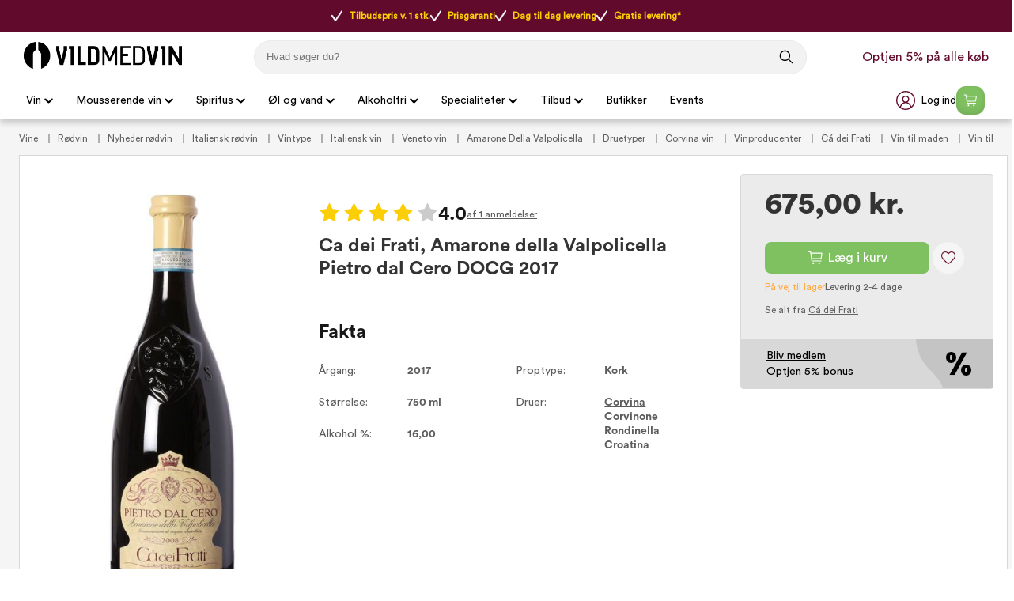

--- FILE ---
content_type: text/html
request_url: https://www.vildmedvin.dk/ca-dei-frati-amarone-della-valpolicella-pietro-dal-cero-docg-2015
body_size: 57314
content:
<!DOCTYPE html>
<html data-vue-meta-server-rendered lang="da" data-vue-meta="%7B%22lang%22:%7B%221%22:%22da%22%7D%7D">
  <head><!-- index for default theme -->
  	<title>Køb Ca dei Frati, Amarone della Valpolicella Pietro dal Cero DOCG 2017 – Optjen bonus online og i butik</title>
		<meta data-vue-meta="1" charset="utf-8"><meta data-vue-meta="1" name="viewport" content="width=device-width,initial-scale=1,minimal-ui,maximum-scale=1"><meta data-vue-meta="1" name="robots" content="index, follow, max-image-preview:large"><meta data-vue-meta="1" name="mobile-web-app-capable" content="yes"><meta data-vue-meta="1" name="theme-color" content="#ffffff"><meta data-vue-meta="1" name="apple-mobile-web-app-status-bar-style" content="#ffffff"><meta data-vue-meta="1" data-vmid="description" name="description" content="Køb Ca dei Frati, Amarone della Valpolicella Pietro dal Cero DOCG 2017 hos Vildmedvin. Her får du prisgaranti og fri fragt, og kan optjene bonus online og i butik."><meta data-vue-meta="1" data-vmid="title" name="title" content="Køb Ca dei Frati, Amarone della Valpolicella Pietro dal Cero DOCG 2017 – Optjen bonus online og i butik"><meta data-vue-meta="1" data-vmid="keywords" name="keywords" content=""><meta data-vue-meta="1" data-vmid="og:title" name="og:title" content="Ca dei Frati, Amarone della Valpolicella Pietro dal Cero DOCG 2017"><meta data-vue-meta="1" data-vmid="og:type" name="og:type" content="product"><meta data-vue-meta="1" data-vmid="og:url" name="og:url" content="https://www.vildmedvin.dk/ca-dei-frati-amarone-della-valpolicella-pietro-dal-cero-docg-2017"><meta data-vue-meta="1" data-vmid="og:image" name="og:image" content="https://www.vildmedvin.dk/img/600/744/resize/c/a/ca-dei-frati-amarone-pietro-dal-cero_1_1.jpg">
		<meta name="generator" content="Vue Storefront">
    <meta name="viewport" content="width=device-width,initial-scale=1,maximum-scale=1">
    <link data-vue-meta="1" rel="icon" type="image/png" href="/assets/favicon-32x32.png" sizes="32x32"><link data-vue-meta="1" rel="icon" type="image/png" href="/assets/favicon-16x16.png" sizes="16x16"><link data-vue-meta="1" rel="apple-touch-icon" href="/assets/apple-touch-icon.png"><link data-vue-meta="1" rel="apple-touch-startup-image" href="/assets/apple_splash_2048.png" sizes="2048x2732"><link data-vue-meta="1" rel="apple-touch-startup-image" href="/assets/apple_splash_1668.png" sizes="1668x2224"><link data-vue-meta="1" rel="apple-touch-startup-image" href="/assets/apple_splash_1536.png" sizes="1536x2048"><link data-vue-meta="1" rel="apple-touch-startup-image" href="/assets/apple_splash_1125.png" sizes="1125x2436"><link data-vue-meta="1" rel="apple-touch-startup-image" href="/assets/apple_splash_1242.png" sizes="1242x2208"><link data-vue-meta="1" rel="apple-touch-startup-image" href="/assets/apple_splash_750.png" sizes="750x1334"><link data-vue-meta="1" rel="apple-touch-startup-image" href="/assets/apple_splash_640.png" sizes="640x1136"><link data-vue-meta="1" rel="manifest" href="/assets/manifest.json"><link data-vue-meta="1" rel="preload" href="/assets/fonts/CircularStd-Book.woff" as="font" crossorigin="true"><link data-vue-meta="1" rel="preload" href="/assets/fonts/MaterialIcons-Regular.woff" as="font" crossorigin="true"><link data-vue-meta="1" rel="alternate" href="https://www.vildmedvin.dk" hreflang="da"><link data-vue-meta="1" rel="alternate" href="https://www.winefamly.se" hreflang="se"><link data-vue-meta="1" rel="canonical" href="https://www.vildmedvin.dk/ca-dei-frati-amarone-della-valpolicella-pietro-dal-cero-docg-2015">
		<script data-vue-meta="1" src="https://cdn.jsdelivr.net/npm/pwacompat@2.0.6/pwacompat.min.js" async integrity="sha384-GOaSLecPIMCJksN83HLuYf9FToOiQ2Df0+0ntv7ey8zjUHESXhthwvq9hXAZTifA" crossorigin="anonymous"></script><script data-vue-meta="1" src="https://policy.app.cookieinformation.com/uc.js" id="CookieConsent" dataculture="DA" datagcmversion="2.0" type="text/javascript"></script>
		<link rel="preload" href="/dist/manifest.04d81cc9daf42678ce44.js" as="script"><link rel="preload" href="/dist/vendor.04d81cc9daf42678ce44.js" as="script"><link rel="preload" href="/dist/app.04d81cc9daf42678ce44.js" as="script"><link rel="preload" href="/dist/vsf-layout-default.04d81cc9daf42678ce44.js" as="script"><link rel="preload" href="/dist/vsf-layout-default.04d81cc9daf42678ce44.js.map"><link rel="preload" href="/dist/vsf-product.04d81cc9daf42678ce44.js" as="script"><link rel="preload" href="/dist/vsf-product.04d81cc9daf42678ce44.js.map"><link rel="preload" href="/dist/0.04d81cc9daf42678ce44.js" as="script"><link rel="preload" href="/dist/0.04d81cc9daf42678ce44.js.map"><link rel="preload" href="/dist/2.04d81cc9daf42678ce44.js" as="script"><link rel="preload" href="/dist/2.04d81cc9daf42678ce44.js.map"><link rel="preload" href="/dist/68.04d81cc9daf42678ce44.js" as="script"><link rel="preload" href="/dist/68.04d81cc9daf42678ce44.js.map"><link rel="preload" href="/dist/82.04d81cc9daf42678ce44.js" as="script"><link rel="preload" href="/dist/82.04d81cc9daf42678ce44.js.map"><link rel="preload" href="/dist/vsf-customer-list-signup-modal.04d81cc9daf42678ce44.js" as="script"><link rel="preload" href="/dist/vsf-customer-list-signup-modal.04d81cc9daf42678ce44.js.map"><link rel="prefetch" href="/dist/10.04d81cc9daf42678ce44.js"><link rel="prefetch" href="/dist/11.04d81cc9daf42678ce44.js"><link rel="prefetch" href="/dist/12.04d81cc9daf42678ce44.js"><link rel="prefetch" href="/dist/13.04d81cc9daf42678ce44.js"><link rel="prefetch" href="/dist/3.04d81cc9daf42678ce44.js"><link rel="prefetch" href="/dist/4.04d81cc9daf42678ce44.js"><link rel="prefetch" href="/dist/5.04d81cc9daf42678ce44.js"><link rel="prefetch" href="/dist/51.04d81cc9daf42678ce44.js"><link rel="prefetch" href="/dist/52.04d81cc9daf42678ce44.js"><link rel="prefetch" href="/dist/53.04d81cc9daf42678ce44.js"><link rel="prefetch" href="/dist/54.04d81cc9daf42678ce44.js"><link rel="prefetch" href="/dist/55.04d81cc9daf42678ce44.js"><link rel="prefetch" href="/dist/56.04d81cc9daf42678ce44.js"><link rel="prefetch" href="/dist/57.04d81cc9daf42678ce44.js"><link rel="prefetch" href="/dist/58.04d81cc9daf42678ce44.js"><link rel="prefetch" href="/dist/59.04d81cc9daf42678ce44.js"><link rel="prefetch" href="/dist/6.04d81cc9daf42678ce44.js"><link rel="prefetch" href="/dist/60.04d81cc9daf42678ce44.js"><link rel="prefetch" href="/dist/61.04d81cc9daf42678ce44.js"><link rel="prefetch" href="/dist/62.04d81cc9daf42678ce44.js"><link rel="prefetch" href="/dist/63.04d81cc9daf42678ce44.js"><link rel="prefetch" href="/dist/64.04d81cc9daf42678ce44.js"><link rel="prefetch" href="/dist/65.04d81cc9daf42678ce44.js"><link rel="prefetch" href="/dist/66.04d81cc9daf42678ce44.js"><link rel="prefetch" href="/dist/67.04d81cc9daf42678ce44.js"><link rel="prefetch" href="/dist/69.04d81cc9daf42678ce44.js"><link rel="prefetch" href="/dist/7.04d81cc9daf42678ce44.js"><link rel="prefetch" href="/dist/70.04d81cc9daf42678ce44.js"><link rel="prefetch" href="/dist/71.04d81cc9daf42678ce44.js"><link rel="prefetch" href="/dist/72.04d81cc9daf42678ce44.js"><link rel="prefetch" href="/dist/73.04d81cc9daf42678ce44.js"><link rel="prefetch" href="/dist/74.04d81cc9daf42678ce44.js"><link rel="prefetch" href="/dist/75.04d81cc9daf42678ce44.js"><link rel="prefetch" href="/dist/76.04d81cc9daf42678ce44.js"><link rel="prefetch" href="/dist/77.04d81cc9daf42678ce44.js"><link rel="prefetch" href="/dist/78.04d81cc9daf42678ce44.js"><link rel="prefetch" href="/dist/79.04d81cc9daf42678ce44.js"><link rel="prefetch" href="/dist/80.04d81cc9daf42678ce44.js"><link rel="prefetch" href="/dist/81.04d81cc9daf42678ce44.js"><link rel="prefetch" href="/dist/83.04d81cc9daf42678ce44.js"><link rel="prefetch" href="/dist/84.04d81cc9daf42678ce44.js"><link rel="prefetch" href="/dist/85.04d81cc9daf42678ce44.js"><link rel="prefetch" href="/dist/86.04d81cc9daf42678ce44.js"><link rel="prefetch" href="/dist/87.04d81cc9daf42678ce44.js"><link rel="prefetch" href="/dist/88.04d81cc9daf42678ce44.js"><link rel="prefetch" href="/dist/89.04d81cc9daf42678ce44.js"><link rel="prefetch" href="/dist/90.04d81cc9daf42678ce44.js"><link rel="prefetch" href="/dist/91.04d81cc9daf42678ce44.js"><link rel="prefetch" href="/dist/lang-da-DK-json.04d81cc9daf42678ce44.js"><link rel="prefetch" href="/dist/lang-se-SE-json.04d81cc9daf42678ce44.js"><link rel="prefetch" href="/dist/vsf-ageapprove.04d81cc9daf42678ce44.js"><link rel="prefetch" href="/dist/vsf-bestmatch.04d81cc9daf42678ce44.js"><link rel="prefetch" href="/dist/vsf-cart.04d81cc9daf42678ce44.js"><link rel="prefetch" href="/dist/vsf-cart~vsf-checkout.04d81cc9daf42678ce44.js"><link rel="prefetch" href="/dist/vsf-checkout~vsf-thank-you-page.04d81cc9daf42678ce44.js"><link rel="prefetch" href="/dist/vsf-customer-list-modal.04d81cc9daf42678ce44.js"><link rel="prefetch" href="/dist/vsf-forgot-pass.04d81cc9daf42678ce44.js"><link rel="prefetch" href="/dist/vsf-layout-longer-delivery.04d81cc9daf42678ce44.js"><link rel="prefetch" href="/dist/vsf-layout-no-delivery.04d81cc9daf42678ce44.js"><link rel="prefetch" href="/dist/vsf-layout-signup.04d81cc9daf42678ce44.js"><link rel="prefetch" href="/dist/vsf-layout-update-password.04d81cc9daf42678ce44.js"><link rel="prefetch" href="/dist/vsf-login.04d81cc9daf42678ce44.js"><link rel="prefetch" href="/dist/vsf-register.04d81cc9daf42678ce44.js"><link rel="prefetch" href="/dist/vsf-search-adapter-0.04d81cc9daf42678ce44.js"><link rel="prefetch" href="/dist/vsf-search.04d81cc9daf42678ce44.js"><link rel="prefetch" href="/dist/vsf-sidebar-menu.04d81cc9daf42678ce44.js"><link rel="prefetch" href="/dist/vsf-signup.04d81cc9daf42678ce44.js"><link rel="prefetch" href="/dist/vsf-sitemap.04d81cc9daf42678ce44.js"><link rel="prefetch" href="/dist/vsf-thank-you-page.04d81cc9daf42678ce44.js"><link rel="prefetch" href="/dist/vsf-vildmed-bestseller.04d81cc9daf42678ce44.js">
		<style data-vue-ssr-id="81027432:0 52fd10e4:0 4f9a638f:0 66d54644:0 4d0d4298:0 5142ff01:0 0c4f707b:0 22b6c5e5:0 3c3e2de0:0 7fee2c76:0 6172b130:0 5ec937db:0 acf33b2c:0 06cfa83e:0 27e0cd9e:0 5f1b0c49:0 6d9d8f54:0 5ccf86dc:0 55f87064:0 60f0c1b0:0 00fb9fe5:0 25210c94:0 641d7cd6:0 5c234118:0 a2dd370e:0 7df773aa:0 140ae474:0 6de28c5c:0 7a2a26d8:0 e3544610:0 f64765a4:0 473e4d9c:0 ea669eda:0 fc132180:0 7386d30a:0 4428c535:0 f5aedd28:0 1515d226:0 a16c4078:0">#app[data-v-3ece6cf2]{background-color:#f5f5f5;color:#282623;max-height:inherit}[data-v-3ece6cf2] button,input[data-v-3ece6cf2],textarea[data-v-3ece6cf2]{font-family:CircularStd,serif}[data-v-3ece6cf2] .material-icons{font-size:30px;font-family:'Material Icons';font-weight:400;font-style:normal;line-height:1;letter-spacing:normal;text-transform:none;display:inline-block;white-space:nowrap;word-wrap:normal;direction:ltr;-webkit-font-feature-settings:'liga';-webkit-font-smoothing:antialiased}.disable-scroll{overflow:hidden;height:100%}#zdbutton{background-color:#610a2b!important;color:#fff!important;fill:#fff!important;padding:12px 22px;border-radius:999rem;border:none;text-decoration:none;font-weight:700;position:fixed;right:20px;bottom:10px;font-family:system-ui,-apple-system,BlinkMacSystemFont,Segoe UI,Oxygen-Sans,Ubuntu,Cantarell,Helvetica Neue,Arial,sans-serif;font-size:.97143rem;z-index:2;display:none}#zdbutton #Layer_1{width:20px;height:20px;margin-right:6px;vertical-align:middle}#zdbutton span{vertical-align:middle}@media (max-width:767px){#zdbutton.product{bottom:115px}}.help-box{width:341px;height:auto;font-size:14px;right:30px;bottom:0;position:fixed;z-index:10}@media (max-width:540px){.help-box{width:100%;right:0;bottom:0;position:fixed}}.help-box .help-header{background:#610a2b;color:#fff;font-size:20px;padding:13px 50px;border-radius:10px 10px 0 0;font-weight:900;text-align:center}.help-box .help-box-container{padding:20px;background:#fff;border:1px solid #e5e5e5}.help-box .help-box-container .circle-box{background:#f2f2f2;display:-ms-flexbox;display:flex;border-radius:100px;margin-bottom:20px;-ms-flex-pack:justify;justify-content:space-between}.help-box .help-box-container .circle-box .text{width:60%;padding:0 7%;display:-ms-flexbox;display:flex;-ms-flex-pack:center;justify-content:center;-ms-flex-direction:column;flex-direction:column}.help-box .help-box-container .circle-box .text .title{font-size:16px;font-weight:700}.help-box .help-box-container .help-footer{text-align:center;color:#454545;margin-top:20px}input::-webkit-inner-spin-button,input::-webkit-outer-spin-button{-webkit-appearance:none;margin:0}input[type=number]{-moz-appearance:textfield}.container{-webkit-box-sizing:border-box;box-sizing:border-box;margin-left:auto;margin-right:auto;padding-right:8px;padding-left:8px}.container-fluid{padding-right:16px;padding-left:16px}@media only screen and (min-width:576px){.container{max-width:100%}}.row{-webkit-box-sizing:border-box;box-sizing:border-box;display:-ms-flexbox;display:flex;-ms-flex:0 1 auto;flex:0 1 auto;-ms-flex-direction:row;flex-direction:row;-ms-flex-wrap:wrap;flex-wrap:wrap;margin-right:-8px;margin-left:-8px}.row.reverse{-ms-flex-direction:row-reverse;flex-direction:row-reverse}.col.reverse{-ms-flex-direction:column-reverse;flex-direction:column-reverse}[class^=col-]{-webkit-box-sizing:border-box;box-sizing:border-box;-ms-flex:0 0 auto;flex:0 0 auto;-ms-flex-preferred-size:100%;flex-basis:100%;padding-right:8px;padding-left:8px;max-width:100%}[class*=" col-xs"],[class^=col-xs]{-webkit-box-sizing:border-box;box-sizing:border-box;-ms-flex:0 0 auto;flex:0 0 auto;padding-right:8px;padding-left:8px}.col-xs{-ms-flex-positive:1;flex-grow:1;-ms-flex-preferred-size:0;flex-basis:0;max-width:100%}.col-xs-1{-ms-flex-preferred-size:8.33333333%;flex-basis:8.33333333%;max-width:8.33333333%}.col-xs-2{-ms-flex-preferred-size:16.66666667%;flex-basis:16.66666667%;max-width:16.66666667%}.col-xs-3{-ms-flex-preferred-size:25%;flex-basis:25%;max-width:25%}.col-xs-4{-ms-flex-preferred-size:33.33333333%;flex-basis:33.33333333%;max-width:33.33333333%}.col-xs-5{-ms-flex-preferred-size:41.66666667%;flex-basis:41.66666667%;max-width:41.66666667%}.col-xs-6{-ms-flex-preferred-size:50%;flex-basis:50%;max-width:50%}.col-xs-7{-ms-flex-preferred-size:58.33333333%;flex-basis:58.33333333%;max-width:58.33333333%}.col-xs-8{-ms-flex-preferred-size:66.66666667%;flex-basis:66.66666667%;max-width:66.66666667%}.col-xs-9{-ms-flex-preferred-size:75%;flex-basis:75%;max-width:75%}.col-xs-10{-ms-flex-preferred-size:83.33333333%;flex-basis:83.33333333%;max-width:83.33333333%}.col-xs-11{-ms-flex-preferred-size:91.66666667%;flex-basis:91.66666667%;max-width:91.66666667%}.col-xs-12{-ms-flex-preferred-size:100%;flex-basis:100%;max-width:100%}.col-xs-offset-0{margin-left:0}.col-xs-offset-1{margin-left:8.33333333%}.col-xs-offset-2{margin-left:16.66666667%}.col-xs-offset-3{margin-left:25%}.col-xs-offset-4{margin-left:33.33333333%}.col-xs-offset-5{margin-left:41.66666667%}.col-xs-offset-6{margin-left:50%}.col-xs-offset-7{margin-left:58.33333333%}.col-xs-offset-8{margin-left:66.66666667%}.col-xs-offset-9{margin-left:75%}.col-xs-offset-10{margin-left:83.33333333%}.col-xs-offset-11{margin-left:91.66666667%}.start-xs{-ms-flex-pack:start;justify-content:flex-start;text-align:start}.center-xs{-ms-flex-pack:center;justify-content:center;text-align:center}.end-xs{-ms-flex-pack:end;justify-content:flex-end;text-align:end}.top-xs{-ms-flex-align:start;align-items:flex-start}.middle-xs{-ms-flex-align:center;align-items:center}.bottom-xs{-ms-flex-align:end;align-items:flex-end}.around-xs{-ms-flex-pack:distribute;justify-content:space-around}.between-xs{-ms-flex-pack:justify;justify-content:space-between}.first-xs{-ms-flex-order:-1;order:-1}.last-xs{-ms-flex-order:1;order:1}.initial-order-xs{-ms-flex-order:initial;order:initial}@media only screen and (min-width:576px){.col-sm{-ms-flex-positive:1;flex-grow:1;-ms-flex-preferred-size:0;flex-basis:0;max-width:100%}.col-sm-1{-ms-flex-preferred-size:8.33333333%;flex-basis:8.33333333%;max-width:8.33333333%}.col-sm-2{-ms-flex-preferred-size:16.66666667%;flex-basis:16.66666667%;max-width:16.66666667%}.col-sm-3{-ms-flex-preferred-size:25%;flex-basis:25%;max-width:25%}.col-sm-4{-ms-flex-preferred-size:33.33333333%;flex-basis:33.33333333%;max-width:33.33333333%}.col-sm-5{-ms-flex-preferred-size:41.66666667%;flex-basis:41.66666667%;max-width:41.66666667%}.col-sm-6{-ms-flex-preferred-size:50%;flex-basis:50%;max-width:50%}.col-sm-7{-ms-flex-preferred-size:58.33333333%;flex-basis:58.33333333%;max-width:58.33333333%}.col-sm-8{-ms-flex-preferred-size:66.66666667%;flex-basis:66.66666667%;max-width:66.66666667%}.col-sm-9{-ms-flex-preferred-size:75%;flex-basis:75%;max-width:75%}.col-sm-10{-ms-flex-preferred-size:83.33333333%;flex-basis:83.33333333%;max-width:83.33333333%}.col-sm-11{-ms-flex-preferred-size:91.66666667%;flex-basis:91.66666667%;max-width:91.66666667%}.col-sm-12{-ms-flex-preferred-size:100%;flex-basis:100%;max-width:100%}.col-sm-offset-0{margin-left:0}.col-sm-offset-1{margin-left:8.33333333%}.col-sm-offset-2{margin-left:16.66666667%}.col-sm-offset-3{margin-left:25%}.col-sm-offset-4{margin-left:33.33333333%}.col-sm-offset-5{margin-left:41.66666667%}.col-sm-offset-6{margin-left:50%}.col-sm-offset-7{margin-left:58.33333333%}.col-sm-offset-8{margin-left:66.66666667%}.col-sm-offset-9{margin-left:75%}.col-sm-offset-10{margin-left:83.33333333%}.col-sm-offset-11{margin-left:91.66666667%}.start-sm{-ms-flex-pack:start;justify-content:flex-start;text-align:start}.center-sm{-ms-flex-pack:center;justify-content:center;text-align:center}.end-sm{-ms-flex-pack:end;justify-content:flex-end;text-align:end}.top-sm{-ms-flex-align:start;align-items:flex-start}.middle-sm{-ms-flex-align:center;align-items:center}.bottom-sm{-ms-flex-align:end;align-items:flex-end}.around-sm{-ms-flex-pack:distribute;justify-content:space-around}.between-sm{-ms-flex-pack:justify;justify-content:space-between}.first-sm{-ms-flex-order:-1;order:-1}.last-sm{-ms-flex-order:1;order:1}.initial-order-sm{-ms-flex-order:initial;order:initial}}@media only screen and (min-width:768px){.col-md,.col-md-1,.col-md-10,.col-md-11,.col-md-12,.col-md-2,.col-md-3,.col-md-4,.col-md-5,.col-md-6,.col-md-7,.col-md-8,.col-md-9,.col-md-offset-0,.col-md-offset-1,.col-md-offset-10,.col-md-offset-11,.col-md-offset-12,.col-md-offset-2,.col-md-offset-3,.col-md-offset-4,.col-md-offset-5,.col-md-offset-6,.col-md-offset-7,.col-md-offset-8,.col-md-offset-9{-webkit-box-sizing:border-box;box-sizing:border-box;-ms-flex:0 0 auto;flex:0 0 auto;padding-right:8px;padding-left:8px}.col-md{-ms-flex-positive:1;flex-grow:1;-ms-flex-preferred-size:0;flex-basis:0;max-width:100%}.col-md-1{-ms-flex-preferred-size:8.33333333%;flex-basis:8.33333333%;max-width:8.33333333%}.col-md-2{-ms-flex-preferred-size:16.66666667%;flex-basis:16.66666667%;max-width:16.66666667%}.col-md-3{-ms-flex-preferred-size:25%;flex-basis:25%;max-width:25%}.col-md-4{-ms-flex-preferred-size:33.33333333%;flex-basis:33.33333333%;max-width:33.33333333%}.col-md-5{-ms-flex-preferred-size:41.66666667%;flex-basis:41.66666667%;max-width:41.66666667%}.col-md-6{-ms-flex-preferred-size:50%;flex-basis:50%;max-width:50%}.col-md-7{-ms-flex-preferred-size:58.33333333%;flex-basis:58.33333333%;max-width:58.33333333%}.col-md-8{-ms-flex-preferred-size:66.66666667%;flex-basis:66.66666667%;max-width:66.66666667%}.col-md-9{-ms-flex-preferred-size:75%;flex-basis:75%;max-width:75%}.col-md-10{-ms-flex-preferred-size:83.33333333%;flex-basis:83.33333333%;max-width:83.33333333%}.col-md-11{-ms-flex-preferred-size:91.66666667%;flex-basis:91.66666667%;max-width:91.66666667%}.col-md-12{-ms-flex-preferred-size:100%;flex-basis:100%;max-width:100%}.col-md-offset-0{margin-left:0}.col-md-offset-1{margin-left:8.33333333%}.col-md-offset-2{margin-left:16.66666667%}.col-md-offset-3{margin-left:25%}.col-md-offset-4{margin-left:33.33333333%}.col-md-offset-5{margin-left:41.66666667%}.col-md-offset-6{margin-left:50%}.col-md-offset-7{margin-left:58.33333333%}.col-md-offset-8{margin-left:66.66666667%}.col-md-offset-9{margin-left:75%}.col-md-offset-10{margin-left:83.33333333%}.col-md-offset-11{margin-left:91.66666667%}.start-md{-ms-flex-pack:start;justify-content:flex-start;text-align:start}.center-md{-ms-flex-pack:center;justify-content:center;text-align:center}.end-md{-ms-flex-pack:end;justify-content:flex-end;text-align:end}.top-md{-ms-flex-align:start;align-items:flex-start}.middle-md{-ms-flex-align:center;align-items:center}.bottom-md{-ms-flex-align:end;align-items:flex-end}.around-md{-ms-flex-pack:distribute;justify-content:space-around}.between-md{-ms-flex-pack:justify;justify-content:space-between}.first-md{-ms-flex-order:-1;order:-1}.last-md{-ms-flex-order:1;order:1}.initial-order-md{-ms-flex-order:initial;order:initial}}@media only screen and (min-width:992px){.col-lg,.col-lg-1,.col-lg-10,.col-lg-11,.col-lg-12,.col-lg-2,.col-lg-3,.col-lg-4,.col-lg-5,.col-lg-6,.col-lg-7,.col-lg-8,.col-lg-9,.col-lg-offset-0,.col-lg-offset-1,.col-lg-offset-10,.col-lg-offset-11,.col-lg-offset-12,.col-lg-offset-2,.col-lg-offset-3,.col-lg-offset-4,.col-lg-offset-5,.col-lg-offset-6,.col-lg-offset-7,.col-lg-offset-8,.col-lg-offset-9{-webkit-box-sizing:border-box;box-sizing:border-box;-ms-flex:0 0 auto;flex:0 0 auto;padding-right:8px;padding-left:8px}.col-lg{-ms-flex-positive:1;flex-grow:1;-ms-flex-preferred-size:0;flex-basis:0;max-width:100%}.col-lg-1{-ms-flex-preferred-size:8.33333333%;flex-basis:8.33333333%;max-width:8.33333333%}.col-lg-2{-ms-flex-preferred-size:16.66666667%;flex-basis:16.66666667%;max-width:16.66666667%}.col-lg-3{-ms-flex-preferred-size:25%;flex-basis:25%;max-width:25%}.col-lg-4{-ms-flex-preferred-size:33.33333333%;flex-basis:33.33333333%;max-width:33.33333333%}.col-lg-5{-ms-flex-preferred-size:41.66666667%;flex-basis:41.66666667%;max-width:41.66666667%}.col-lg-6{-ms-flex-preferred-size:50%;flex-basis:50%;max-width:50%}.col-lg-7{-ms-flex-preferred-size:58.33333333%;flex-basis:58.33333333%;max-width:58.33333333%}.col-lg-8{-ms-flex-preferred-size:66.66666667%;flex-basis:66.66666667%;max-width:66.66666667%}.col-lg-9{-ms-flex-preferred-size:75%;flex-basis:75%;max-width:75%}.col-lg-10{-ms-flex-preferred-size:83.33333333%;flex-basis:83.33333333%;max-width:83.33333333%}.col-lg-11{-ms-flex-preferred-size:91.66666667%;flex-basis:91.66666667%;max-width:91.66666667%}.col-lg-12{-ms-flex-preferred-size:100%;flex-basis:100%;max-width:100%}.col-lg-offset-0{margin-left:0}.col-lg-offset-1{margin-left:8.33333333%}.col-lg-offset-2{margin-left:16.66666667%}.col-lg-offset-3{margin-left:25%}.col-lg-offset-4{margin-left:33.33333333%}.col-lg-offset-5{margin-left:41.66666667%}.col-lg-offset-6{margin-left:50%}.col-lg-offset-7{margin-left:58.33333333%}.col-lg-offset-8{margin-left:66.66666667%}.col-lg-offset-9{margin-left:75%}.col-lg-offset-10{margin-left:83.33333333%}.col-lg-offset-11{margin-left:91.66666667%}.start-lg{-ms-flex-pack:start;justify-content:flex-start;text-align:start}.center-lg{-ms-flex-pack:center;justify-content:center;text-align:center}.end-lg{-ms-flex-pack:end;justify-content:flex-end;text-align:end}.top-lg{-ms-flex-align:start;align-items:flex-start}.middle-lg{-ms-flex-align:center;align-items:center}.bottom-lg{-ms-flex-align:end;align-items:flex-end}.around-lg{-ms-flex-pack:distribute;justify-content:space-around}.between-lg{-ms-flex-pack:justify;justify-content:space-between}.first-lg{-ms-flex-order:-1;order:-1}.last-lg{-ms-flex-order:1;order:1}.initial-order-lg{-ms-flex-order:initial;order:initial}}@media only screen and (min-width:1200px){.col-xl,.col-xl-1,.col-xl-10,.col-xl-11,.col-xl-12,.col-xl-2,.col-xl-3,.col-xl-4,.col-xl-5,.col-xl-6,.col-xl-7,.col-xl-8,.col-xl-9,.col-xl-offset-0,.col-xl-offset-1,.col-xl-offset-10,.col-xl-offset-11,.col-xl-offset-12,.col-xl-offset-2,.col-xl-offset-3,.col-xl-offset-4,.col-xl-offset-5,.col-xl-offset-6,.col-xl-offset-7,.col-xl-offset-8,.col-xl-offset-9{-webkit-box-sizing:border-box;box-sizing:border-box;-ms-flex:0 0 auto;flex:0 0 auto;padding-right:8px;padding-left:8px}.col-xl{-ms-flex-positive:1;flex-grow:1;-ms-flex-preferred-size:0;flex-basis:0;max-width:100%}.col-xl-1{-ms-flex-preferred-size:8.33333333%;flex-basis:8.33333333%;max-width:8.33333333%}.col-xl-2{-ms-flex-preferred-size:16.66666667%;flex-basis:16.66666667%;max-width:16.66666667%}.col-xl-3{-ms-flex-preferred-size:25%;flex-basis:25%;max-width:25%}.col-xl-4{-ms-flex-preferred-size:33.33333333%;flex-basis:33.33333333%;max-width:33.33333333%}.col-xl-5{-ms-flex-preferred-size:41.66666667%;flex-basis:41.66666667%;max-width:41.66666667%}.col-xl-6{-ms-flex-preferred-size:50%;flex-basis:50%;max-width:50%}.col-xl-7{-ms-flex-preferred-size:58.33333333%;flex-basis:58.33333333%;max-width:58.33333333%}.col-xl-8{-ms-flex-preferred-size:66.66666667%;flex-basis:66.66666667%;max-width:66.66666667%}.col-xl-9{-ms-flex-preferred-size:75%;flex-basis:75%;max-width:75%}.col-xl-10{-ms-flex-preferred-size:83.33333333%;flex-basis:83.33333333%;max-width:83.33333333%}.col-xl-11{-ms-flex-preferred-size:91.66666667%;flex-basis:91.66666667%;max-width:91.66666667%}.col-xl-12{-ms-flex-preferred-size:100%;flex-basis:100%;max-width:100%}.col-xl-offset-0{margin-left:0}.col-xl-offset-1{margin-left:8.33333333%}.col-xl-offset-2{margin-left:16.66666667%}.col-xl-offset-3{margin-left:25%}.col-xl-offset-4{margin-left:33.33333333%}.col-xl-offset-5{margin-left:41.66666667%}.col-xl-offset-6{margin-left:50%}.col-xl-offset-7{margin-left:58.33333333%}.col-xl-offset-8{margin-left:66.66666667%}.col-xl-offset-9{margin-left:75%}.col-xl-offset-10{margin-left:83.33333333%}.col-xl-offset-11{margin-left:91.66666667%}.start-xl{-ms-flex-pack:start;justify-content:flex-start;text-align:start}.center-xl{-ms-flex-pack:center;justify-content:center;text-align:center}.end-xl{-ms-flex-pack:end;justify-content:flex-end;text-align:end}.top-xl{-ms-flex-align:start;align-items:flex-start}.middle-xl{-ms-flex-align:center;align-items:center}.bottom-xl{-ms-flex-align:end;align-items:flex-end}.around-xl{-ms-flex-pack:distribute;justify-content:space-around}.between-xl{-ms-flex-pack:justify;justify-content:space-between}.first-xl{-ms-flex-order:-1;order:-1}.last-xl{-ms-flex-order:1;order:1}.initial-order-xl{-ms-flex-order:initial;order:initial}}@media only screen and (max-width:575px){.hidden-xs{display:none}}@media only screen and (min-width:576px) and (max-width:767px){.hidden-sm{display:none}}@media only screen and (min-width:768px) and (max-width:991px){.hidden-md{display:none}}@media only screen and (min-width:992px) and (max-width:1199px){.hidden-lg{display:none}}@media only screen and (min-width:1200px){.hidden-xl{display:none}}@font-face{font-family:CircularStd;font-display:swap;src:url(/assets/fonts/CircularStd-Book.woff) format("woff")}@font-face{font-family:CircularStd-Bold;font-display:swap;src:url(/assets/fonts/CircularStd-Bold.woff) format("woff")}@font-face{font-family:CircularStd-Black;font-display:swap;src:url(/assets/fonts/CircularStd-Black.woff) format("woff")}@font-face{font-family:CircularStd-Book-Italic;font-display:swap;src:url(/assets/fonts/CircularStd-BookItalic.woff) format("woff")}@font-face{font-family:'Material Icons';font-display:swap;src:url(/assets/fonts/MaterialIcons-Regular.woff) format("woff")}@font-face{font-family:Poppins-Bold;font-display:swap;src:url(/assets/fonts/Poppins-Bold.woff) format("woff")}body,html{margin:0;padding:0}a{color:inherit;position:relative;text-decoration:none;-webkit-tap-highlight-color:transparent;-webkit-tap-highlight-color:transparent}#app{overflow-x:clip}#viewport{overflow-x:clip}body{font-size:16px;font-family:CircularStd,sans-serif;font-weight:400;position:relative}h1,h2,h3,h4,h5{font-family:CircularStd,serif}.h1,h1{font-size:48px}.h2,h2{font-size:24px}@media (max-width:767px){.h2,h2{font-size:20px}}.h3,h3{font-size:24px}.h4,h4{font-size:18px}.h5,h5{font-size:14px}.h6,h6{font-size:12px}.serif{font-family:CircularStd,serif}.sans-serif{font-family:CircularStd,sans-serif}.uppercase{text-transform:uppercase}.align-center{text-align:center}.align-right{text-align:right}.align-left{text-align:left}.align-justify{text-align:justify}.weight-400{font-weight:400}.weight-700{font-weight:700}.lh16{line-height:16px}.lh20{line-height:20px}.lh25{line-height:25px}.lh30{line-height:30px}.lh35{line-height:35px}.lh40{line-height:40px}.fs-medium-small{font-size:14px}.fs-medium{font-size:18px}.fs-large{font-size:24px}.fs-big{font-size:36px}.fs16{font-size:16px}.cl-transparent{color:transparent}.cl-black{color:#000}.cl-white{color:#fff}.cl-white-smoke{color:#f2f2f2}.cl-gainsboro{color:#e0e0e0}.cl-silver{color:#bdbdbd}.cl-gray{color:#828282}.cl-suva-gray{color:#8e8e8e}.cl-matterhorn{color:#4f4f4f}.cl-burnt-sienna{color:#eb5757}.cl-buccaneer{color:#755}.cl-forest-green{color:#308c14}.cl-puerto-rico{color:#4dba87}.cl-mine-shaft{color:#333}.cl-bg-gray{color:#f5f5f5}.cl-primary{color:#4f4f4f}.\:cl-primary:hover{color:#4f4f4f}.cl-secondary{color:#828282}.\:cl-secondary:hover{color:#4f4f4f}.cl-accent{color:#4f4f4f}.\:cl-accent:hover{color:#000}.cl-tertiary{color:#bdbdbd}.cl-success{color:#4dba87}.cl-warning{color:#755}.cl-error{color:#eb5757}.cl-bg-primary{color:#f5f5f5}.\:cl-bg-primary:hover{color:#bdbdbd}.cl-bg-secondary{color:#f5f5f5}.\:cl-bg-secondary:hover{color:#e0e0e0}.cl-bg-tertiary{color:#8e8e8e}.cl-brdr-primary{color:#bdbdbd}.cl-brdr-secondary{color:#e0e0e0}.bg-cl-transparent{background-color:rgba(0,0,0,0)}.bg-cl-black{background-color:#000}.bg-cl-white{background-color:#fff}.bg-cl-white-smoke{background-color:#f2f2f2}.bg-cl-gainsboro{background-color:#e0e0e0}.bg-cl-silver{background-color:#bdbdbd}.bg-cl-gray{background-color:#828282}.bg-cl-suva-gray{background-color:#8e8e8e}.bg-cl-matterhorn{background-color:#4f4f4f}.bg-cl-burnt-sienna{background-color:#eb5757}.bg-cl-buccaneer{background-color:#755}.bg-cl-forest-green{background-color:#308c14}.bg-cl-puerto-rico{background-color:#4dba87}.bg-cl-mine-shaft{background-color:#333}.bg-cl-bg-gray{background-color:#f5f5f5}.bg-cl-primary{background-color:#f5f5f5}.\:bg-cl-primary:hover{background-color:#bdbdbd}.bg-cl-secondary{background-color:#f5f5f5}.\:bg-cl-secondary:hover{background-color:#e0e0e0}.bg-cl-tertiary{background-color:#8e8e8e}.bg-cl-th-primary{background-color:#4f4f4f}.\:bg-cl-th-primary:hover{background-color:#4f4f4f}.bg-cl-th-secondary{background-color:#828282}.\:bg-cl-th-secondary:hover{background-color:#4f4f4f}.bg-cl-th-accent{background-color:#4f4f4f}.\:bg-cl-th-accent:hover{background-color:#000}.bg-cl-th-tertiary{background-color:#bdbdbd}.bg-cl-th-success{background-color:#4dba87}.bg-cl-th-warning{background-color:#755}.bg-cl-th-error{background-color:#eb5757}.inline-flex{display:-ms-inline-flexbox;display:inline-flex}.flex{display:-ms-flexbox;display:flex}.block{display:block}.center-self{-ms-flex-item-align:center;align-self:center}.relative{position:relative}.absolute{position:absolute}.fixed{position:fixed}.border-box{-webkit-box-sizing:border-box;box-sizing:border-box}.w-100{width:100%}.w-auto{width:auto}.h-100{height:100%}.w-50{width:50%}.mw-100{max-width:100%}.brdr-none{border:none}.brdr-1{border:1px solid}.brdr-top-1{border-top-width:1px;border-top-style:solid}.brdr-bottom-1{border-bottom-width:1px;border-bottom-style:solid}.brdr-left-1{border-left-width:1px;border-left-style:solid}.brdr-right-1{border-right-width:1px;border-right-style:solid}.brdr-square{border-radius:0}.brdr-circle{border-radius:50%}.brdr-cl-transparent{border-color:transparent}.brdr-cl-black{border-color:#000}.brdr-cl-white{border-color:#fff}.brdr-cl-white-smoke{border-color:#f2f2f2}.brdr-cl-gainsboro{border-color:#e0e0e0}.brdr-cl-silver{border-color:#bdbdbd}.brdr-cl-gray{border-color:#828282}.brdr-cl-suva-gray{border-color:#8e8e8e}.brdr-cl-matterhorn{border-color:#4f4f4f}.brdr-cl-burnt-sienna{border-color:#eb5757}.brdr-cl-buccaneer{border-color:#755}.brdr-cl-forest-green{border-color:#308c14}.brdr-cl-puerto-rico{border-color:#4dba87}.brdr-cl-mine-shaft{border-color:#333}.brdr-cl-bg-gray{border-color:#f5f5f5}.brdr-cl-primary{border-color:#bdbdbd}.brdr-cl-secondary{border-color:#e0e0e0}.brdr-cl-th-primary{border-color:#4f4f4f}.\:brdr-cl-th-primary:hover{border-color:#4f4f4f}.brdr-cl-th-secondary{border-color:#828282}.\:brdr-cl-th-secondary:hover{border-color:#4f4f4f}.brdr-cl-th-accent{border-color:#4f4f4f}.\:brdr-cl-th-accent:hover{border-color:#000}.brdr-cl-th-tertiary{border-color:#bdbdbd}.brdr-cl-th-success{border-color:#4dba87}.brdr-cl-th-warning{border-color:#755}.brdr-cl-th-error{border-color:#eb5757}.brdr-cl-bg-primary{border-color:#f5f5f5}.\:brdr-cl-bg-primary:hover{border-color:#bdbdbd}.brdr-cl-bg-secondary{border-color:#f5f5f5}.\:brdr-cl-bg-secondary:hover{border-color:#e0e0e0}.brdr-cl-bg-tertiary{border-color:#8e8e8e}.m0{margin:0}.m5{margin:5px}.m10{margin:10px}.m40{margin:40px}.m5p{margin:5%}.mx5{margin-left:5px;margin-right:5px}.mx10{margin-left:10px;margin-right:10px}.mx5p{margin-left:5%;margin-right:5%}.my0{margin-top:0;margin-bottom:0}.my5{margin-top:5px;margin-bottom:5px}.my10{margin-top:10px;margin-bottom:10px}.my15{margin-top:15px;margin-bottom:15px}.my20{margin-top:20px;margin-bottom:20px}.my30{margin-top:30px;margin-bottom:30px}.my5p{margin-top:5%;margin-bottom:5%}.mt0{margin-top:0}.mt5{margin-top:5px}.mt8{margin-top:8px}.mt10{margin-top:10px}.mt15{margin-top:15px}.mt20{margin-top:20px}.mt25{margin-top:25px}.mt30{margin-top:30px}.mt35{margin-top:35px}.mt50{margin-top:50px}.mt55{margin-top:55px}.mt60{margin-top:60px}.mt5p{margin-top:5%}.mb0{margin-bottom:0}.mb5{margin-bottom:5px}.mb10{margin-bottom:10px}.mb15{margin-bottom:15px}.mb20{margin-bottom:20px}.mb25{margin-bottom:25px}.mb30{margin-bottom:30px}.mb35{margin-bottom:35px}.mb40{margin-bottom:40px}.mb45{margin-bottom:45px}.mb55{margin-bottom:55px}.mb80{margin-bottom:80px}.mb5p{margin-bottom:5%}.ml10{margin-left:10px}.ml15{margin-left:15px}.ml20{margin-left:20px}.ml30{margin-left:30px}.ml40{margin-left:40px}.ml5p{margin-left:5%}.mr0{margin-right:0}.mr5{margin-right:5px}.mr10{margin-right:10px}.mr15{margin-right:15px}.mr20{margin-right:20px}.mr35{margin-right:35px}.mr5p{margin-right:5%}.p0{padding:0}.p5{padding:5px}.p10{padding:10px}.p12{padding:12px}.p15{padding:15px}.p20{padding:20px}.p25{padding:25px}.p45{padding:45px}.p50{padding:50px}.px2{padding-left:2px;padding-right:2px}.px10{padding-left:10px;padding-right:10px}.px15{padding-left:15px;padding-right:15px}.px20{padding-left:20px;padding-right:20px}.px25{padding-left:25px;padding-right:25px}.px40{padding-left:40px;padding-right:40px}.px55{padding-left:55px;padding-right:55px}.px65{padding-left:65px;padding-right:65px}.px70{padding-left:70px;padding-right:70px}.px10p{padding-left:10%;padding-right:10%}.py0{padding-top:0;padding-bottom:0}.py5{padding-top:5px;padding-bottom:5px}.py10{padding-top:10px;padding-bottom:10px}.py15{padding-top:15px;padding-bottom:15px}.py20{padding-top:20px;padding-bottom:20px}.py25{padding-top:25px;padding-bottom:25px}.py30{padding-top:30px;padding-bottom:30px}.py35{padding-top:35px;padding-bottom:35px}.py40{padding-top:40px;padding-bottom:40px}.py50{padding-top:50px;padding-bottom:50px}.pt0{padding-top:0}.pt5{padding-top:5px}.pt10{padding-top:10px}.pt15{padding-top:15px}.pt20{padding-top:20px}.pt25{padding-top:25px}.pt30{padding-top:30px}.pt35{padding-top:35px}.pt40{padding-top:40px}.pt45{padding-top:45px}.pt50{padding-top:50px}.pt55{padding-top:55px}.pt70{padding-top:70px}.pb10{padding-bottom:10px}.pb15{padding-bottom:15px}.pb20{padding-bottom:20px}.pb30{padding-bottom:30px}.pb35{padding-bottom:35px}.pb40{padding-bottom:40px}.pb45{padding-bottom:45px}.pb50{padding-bottom:50px}.pb60{padding-bottom:60px}.pb70{padding-bottom:70px}.pr0{padding-right:0}.pr5{padding-right:5px}.pr15{padding-right:15px}.pr20{padding-right:20px}.pr30{padding-right:30px}.pr55{padding-right:55px}.pr70{padding-right:70px}.pl0{padding-left:0}.pl20{padding-left:20px}.pl30{padding-left:30px}.pl35{padding-left:35px}.pl40{padding-left:40px}.pl70{padding-left:70px}.ripple{position:relative;overflow:hidden}.ripple::after{content:'';display:block;position:absolute;margin:0;padding:0;left:50%;top:50%;width:120px;height:120px;background-color:#f5f5f5;border-radius:50%;opacity:.2;-webkit-transform:translate(-50%,-50%) scale(0);-ms-transform:translate(-50%,-50%) scale(0);transform:translate(-50%,-50%) scale(0);visibility:hidden}.ripple:not(:active):after{-webkit-animation:ripple-effect 1s ease-out;animation:ripple-effect 1s ease-out}.ripple:focus::after{visibility:visible}.ripple-dark::after{background-color:#ddd}.button-disabled{opacity:.3;pointer-events:none}.button,button{outline:0;cursor:pointer;margin:0;-webkit-tap-highlight-color:transparent;-webkit-tap-highlight-color:transparent}input,select{height:44px;line-height:44px}.no-outline{outline:0}.pointer{cursor:pointer}a.underline:after,a:not(.no-underline):hover:after{content:"";position:absolute;bottom:0;left:0;width:100%;height:1px;background-color:#bdbdbd}.no-underline:hover:after{height:0}@media (hover:none){a:not(.no-underline):after{display:none}}.hidden,[v-cloak]{display:none}.hidden-xs{display:none}@media only screen and (min-width:768px){.hidden-xs{display:inherit}}@media only screen and (max-width:575px){.hidden-xs{display:none}}@media only screen and (min-width:576px) and (max-width:767px){.hidden-sm{display:none}}@media only screen and (min-width:768px) and (max-width:991px){.hidden-md{display:none}}@media only screen and (min-width:768px){.visible-xs{display:none}}.visually-hidden{position:absolute;overflow:hidden;clip:rect(0 0 0 0);width:1px;height:1px;margin:-1px;padding:0;border:0}@-webkit-keyframes images-lazy-loading{from{opacity:0}to{opacity:1}}@keyframes images-lazy-loading{from{opacity:0}to{opacity:1}}[lazy=loaded]{-webkit-animation:images-lazy-loading;animation:images-lazy-loading;-webkit-animation-duration:.3s;animation-duration:.3s}@-webkit-keyframes ripple-effect{0%{-webkit-transform:translate(-50%,-50%) scale(0);transform:translate(-50%,-50%) scale(0)}20%{-webkit-transform:translate(-50%,-50%) scale(1);transform:translate(-50%,-50%) scale(1)}100%{opacity:0;-webkit-transform:translate(-50%,-50%) scale(1);transform:translate(-50%,-50%) scale(1)}}@keyframes ripple-effect{0%{-webkit-transform:translate(-50%,-50%) scale(0);transform:translate(-50%,-50%) scale(0)}20%{-webkit-transform:translate(-50%,-50%) scale(1);transform:translate(-50%,-50%) scale(1)}100%{opacity:0;-webkit-transform:translate(-50%,-50%) scale(1);transform:translate(-50%,-50%) scale(1)}}@-webkit-keyframes drop{80%{-webkit-transform:translateY(12px);transform:translateY(12px);opacity:1}100%{-webkit-transform:translateY(12px);transform:translateY(12px);opacity:0}}@keyframes drop{80%{-webkit-transform:translateY(12px);transform:translateY(12px);opacity:1}100%{-webkit-transform:translateY(12px);transform:translateY(12px);opacity:0}}.fade-enter-active{-webkit-transition:opacity .25s;-o-transition:opacity .25s;transition:opacity .25s}.fade-leave-active{-webkit-transition:opacity .2s;-o-transition:opacity .2s;transition:opacity .2s}.fade-enter,.fade-leave-to{opacity:0}.fade-in-down-enter-active,.fade-in-up-enter-active{-webkit-transition:all .25s cubic-bezier(.4,0,.2,1);-o-transition:all .25s cubic-bezier(.4,0,.2,1);transition:all .25s cubic-bezier(.4,0,.2,1)}.fade-in-down-leave-active,.fade-in-up-leave-active{-webkit-transition:all .2s cubic-bezier(.4,0,1,1);-o-transition:all .2s cubic-bezier(.4,0,1,1);transition:all .2s cubic-bezier(.4,0,1,1)}.fade-in-down-enter,.fade-in-down-leave-to,.fade-in-up-enter,.fade-in-up-leave-to{opacity:0}.fade-in-down-enter,.fade-in-down-leave-to{-webkit-transform:translateY(-100%);-ms-transform:translateY(-100%);transform:translateY(-100%)}.fade-in-up-enter,.fade-in-up-leave-to{-webkit-transform:translateY(100%);-ms-transform:translateY(100%);transform:translateY(100%)}.shape[data-v-05e648a2]{width:130px;height:130px;border-radius:50%;overflow:hidden;position:relative;-webkit-transform:translateZ(0);-webkit-mask-image:-webkit-radial-gradient(circle,#fff 100%,#000 100%)}.shape[data-v-05e648a2]:after{content:'';position:absolute;top:0;left:0;width:100%;height:100%;border-radius:50%;-webkit-box-shadow:inset 0 0 30px 0 rgba(0,0,0,.3);box-shadow:inset 0 0 30px 0 rgba(0,0,0,.3);overflow:hidden;z-index:3}.wave[data-v-05e648a2]{position:absolute;top:50%;left:0;width:200%;height:200%;-webkit-transform:translate(-25%,0);-ms-transform:translate(-25%,0);transform:translate(-25%,0);background:#6a0d1b;-webkit-animation:fill-up-data-v-05e648a2 20s ease infinite;animation:fill-up-data-v-05e648a2 20s ease infinite}@-webkit-keyframes fill-up-data-v-05e648a2{to{top:-75%}}@keyframes fill-up-data-v-05e648a2{to{top:-75%}}.wave[data-v-05e648a2]:after,.wave[data-v-05e648a2]:before{content:'';position:absolute;width:110%;height:100%;top:0;left:50%;-webkit-transform:translate(-50%,-75%);-ms-transform:translate(-50%,-75%);transform:translate(-50%,-75%);background:#000}.wave[data-v-05e648a2]:before{border-radius:45%;background:#fff;-webkit-animation:animate-data-v-05e648a2 3s linear infinite;animation:animate-data-v-05e648a2 3s linear infinite}.wave[data-v-05e648a2]:after{border-radius:40%;background:rgba(255,255,255,.5);-webkit-animation:animate-data-v-05e648a2 3s linear infinite;animation:animate-data-v-05e648a2 3s linear infinite}@-webkit-keyframes animate-data-v-05e648a2{0%{-webkit-transform:translate(-50%,-75%) rotate(0);transform:translate(-50%,-75%) rotate(0)}100%{-webkit-transform:translate(-50%,-75%) rotate(360deg);transform:translate(-50%,-75%) rotate(360deg)}}@keyframes animate-data-v-05e648a2{0%{-webkit-transform:translate(-50%,-75%) rotate(0);transform:translate(-50%,-75%) rotate(0)}100%{-webkit-transform:translate(-50%,-75%) rotate(360deg);transform:translate(-50%,-75%) rotate(360deg)}}.loader-container[data-v-05e648a2]{z-index:1001;top:0;left:0;bottom:0;right:0;background-color:rgba(0,0,0,.65)}.loader-inner-container[data-v-05e648a2]{width:130px;left:50%;top:50%;-webkit-transform:translateY(-50%) translateX(-50%);-ms-transform:translateY(-50%) translateX(-50%);transform:translateY(-50%) translateX(-50%)}.loader-message-container[data-v-05e648a2]{background-color:rgba(77,186,135,.75);border-radius:50px;letter-spacing:.5px}.vildmedvin-load-icon[data-v-05e648a2]{position:absolute;z-index:10;border:2px solid #fff;border-radius:100px}.double-bounce2[data-v-05e648a2]{-webkit-animation-delay:-1s;animation-delay:-1s}@-webkit-keyframes sk-bounce-data-v-05e648a2{0%,100%{-webkit-transform:scale(0)}50%{-webkit-transform:scale(1)}}@keyframes sk-bounce-data-v-05e648a2{0%,100%{transform:scale(0);-webkit-transform:scale(0)}50%{transform:scale(1);-webkit-transform:scale(1)}}.header[data-v-2b37b578]{z-index:5;-webkit-transition:top .2s ease-in-out;-o-transition:top .2s ease-in-out;transition:top .2s ease-in-out;background:#fff;top:0}.header.is-visible[data-v-2b37b578]{top:0}.header-left[data-v-2b37b578]{display:-ms-flexbox;display:flex;width:90px;-ms-flex-align:center;align-items:center;margin-left:6px;-webkit-box-sizing:border-box;box-sizing:border-box;padding-right:10px;gap:5px}.header-right[data-v-2b37b578]{display:-ms-flexbox;display:flex;width:90px;-ms-flex-align:center;align-items:center;-ms-flex-pack:justify;justify-content:space-between;margin-right:6px}.icon[data-v-2b37b578]{opacity:1}.icon[data-v-2b37b578]:focus,.icon[data-v-2b37b578]:hover{opacity:1}.right-icons[data-v-2b37b578]{float:right}@media only screen and (min-width:991px){.right-icons[data-v-2b37b578]{width:100%}}.header-placeholder[data-v-2b37b578]{height:54px}@media only screen and (min-width:768px){.header-placeholder[data-v-2b37b578]{height:0}}.links[data-v-2b37b578]{text-decoration:underline}@media (max-width:767px){.row.middle-xs.py5[data-v-2b37b578]{font-size:14px;margin:0}}.red[data-v-2b37b578]{color:#6a0d1b}.isCheckout .container[data-v-2b37b578]{padding:0}.isCheckout .bg-cl-primary[data-v-2b37b578]{background-color:#fff}@media only screen and (min-width:768px){.header.isCheckout[data-v-2b37b578]{margin-bottom:0;top:0}}@media (max-width:991px){.header.isCheckout[data-v-2b37b578]{top:0;margin-top:-98px}}.sidebar-desktop-container[data-v-2b37b578]{background:#fff;border-bottom:1px #bdbdbd solid;margin-bottom:-1px;display:-ms-flexbox;display:flex;-ms-flex-pack:justify;justify-content:space-between;position:relative}@media (max-width:991px){.sidebar-desktop-container[data-v-2b37b578]{display:none}}.marketing-block[data-v-2b37b578]{display:-ms-flexbox;display:flex;-ms-flex-pack:center;justify-content:center;text-align:center;-webkit-column-gap:51px;-moz-column-gap:51px;column-gap:51px;margin-top:auto;width:100%;font-weight:600;color:#fbce06}.marketing-block .marketing-icon[data-v-2b37b578] :hover{text-decoration:underline}.marketing-block .marketing-icon .marketing-icon-text[data-v-2b37b578]{padding-left:8px;vertical-align:super}.marketing-block .marketing-icon a[data-v-2b37b578]{display:-ms-flexbox;display:flex;line-height:24px;-ms-flex-align:center;align-items:center}.marketing-block .trustpilot[data-v-2b37b578]{display:-ms-flexbox;display:flex;-ms-flex-align:center;align-items:center;-ms-flex-pack:center;justify-content:center}.marketing-block .trustpilot span[data-v-2b37b578]{margin-right:5px}.headerbanner[data-v-2b37b578]{background:#610a2b;color:#fff;height:40px;font-size:12px}@media (max-width:991px){.headerbanner[data-v-2b37b578]{background:#fff;height:52px}}.search-icon-desktop[data-v-2b37b578]{display:-ms-inline-flexbox;display:inline-flex;width:100%;z-index:4;-ms-flex-align:center;align-items:center;font-style:italic}@media (min-width:992px){.search-icon-desktop[data-v-2b37b578]{max-width:697px;margin-right:20px}}.microcart-desktop[data-v-2b37b578]{z-index:0;-ms-flex-align:center;align-items:center}.right-side-container[data-v-2b37b578]{width:100%;display:-ms-flexbox;display:flex;-ms-flex-pack:end;justify-content:flex-end;padding:11px}.article-container[data-v-2b37b578]{display:none;-ms-flex-pack:justify;justify-content:space-between;font-size:12px;height:24px;background:#610a2b;-ms-flex-align:center;align-items:center}.article-container a[data-v-2b37b578]:hover{text-decoration:underline}@media (max-width:991px){.article-container[data-v-2b37b578]{display:-ms-flexbox;display:flex;padding-left:26px;padding-right:26px;color:#fbce06;-ms-flex-pack:center;justify-content:center;-ms-flex-align:center;align-items:center;height:30px;-webkit-column-gap:10px;-moz-column-gap:10px;column-gap:10px}.article-container .trustpilot[data-v-2b37b578]{display:-ms-flexbox;display:flex;-ms-flex-align:center;align-items:center}.article-container .trustpilot span[data-v-2b37b578]{margin-right:8px}}@media (max-width:991px) and (max-width:768px){.article-container .trustpilot span[data-v-2b37b578]{display:none}}@media (max-width:991px){.article-container .earn[data-v-2b37b578]{text-decoration:underline;font-size:11px}}@media (max-width:768px){.article-container[data-v-2b37b578]{padding-left:8px;padding-right:8px}.article-container a[data-v-2b37b578]{display:-ms-flexbox;display:flex;-ms-flex-align:center;align-items:center;gap:3px}.article-container a span[data-v-2b37b578]{font-size:10px}}@media (max-width:400px){.article-container .earn[data-v-2b37b578]{font-size:10px}}.header[data-v-2b37b578]{width:100%;z-index:5;margin-top:-105px;-webkit-transition:margin .7s;-o-transition:margin .7s;transition:margin .7s}@media (max-width:991px){.header[data-v-2b37b578]{margin-top:-28px}}.header.is-visible[data-v-2b37b578]{top:0;margin-top:0}.middle-header-bar[data-v-2b37b578]{width:100%;display:-ms-flexbox;display:flex;background-color:#fff;margin-top:-64px;-webkit-transition:margin .7s;-o-transition:margin .7s;transition:margin .7s;z-index:1;position:relative}.middle-header-bar.is-visible[data-v-2b37b578]{margin-top:0}@media (max-width:991px){.middle-header-bar[data-v-2b37b578]{-webkit-box-shadow:0 4px 8px 0 rgba(0,0,0,.15);box-shadow:0 4px 8px 0 rgba(0,0,0,.15);z-index:-1}}.middle-header-bar .earn[data-v-2b37b578]{white-space:nowrap;color:#610a2b;text-decoration:underline}.middle-header-bar .earn[data-v-2b37b578]:hover{text-decoration:none}@media (min-width:992px){.middle-header-bar[data-v-2b37b578]{margin-top:0}}.middle-header-bar>div[data-v-2b37b578]{height:64px;width:100%;max-width:1240px;margin:0 auto;display:-ms-flexbox;display:flex;-ms-flex-pack:justify;justify-content:space-between;-ms-flex-align:center;align-items:center;-webkit-box-sizing:border-box;box-sizing:border-box;padding:0 10px}.menu-subcontainer[data-v-2b37b578]{-webkit-box-sizing:border-box;box-sizing:border-box;max-width:1240px;padding-left:13px;padding-right:7px;width:100%;display:-ms-flexbox;display:flex;margin:0 auto;-ms-flex-pack:justify;justify-content:space-between}.search[data-v-2b37b578]{width:100%;-ms-flex-pack:center;justify-content:center;display:-ms-flexbox;display:flex}@media (min-width:992px){.search[data-v-2b37b578]{margin:0 30px 0 50px}}.marketing-container[data-v-2b37b578]{max-width:1200px;margin:0 auto}.points-n-account[data-v-2b37b578]{margin-right:10px;gap:20px;-ms-flex-align:center;align-items:center}.points[data-v-2b37b578]{white-space:nowrap;font-size:13.3px}.points a[data-v-2b37b578]{text-decoration:underline;color:#7fc161}.announcement-bar[data-v-2b37b578]{top:0;left:0;width:100%;overflow:hidden;height:30px;display:-ms-flexbox;display:flex;-ms-flex-align:center;align-items:center;-ms-flex-pack:center;justify-content:center;z-index:1000}.announcement-text[data-v-2b37b578]{font-size:12px;color:#fff;white-space:nowrap;position:absolute;opacity:0;-webkit-transform:translateY(100%);-ms-transform:translateY(100%);transform:translateY(100%);-webkit-transition:opacity .5s ease,-webkit-transform .5s ease;transition:opacity .5s ease,-webkit-transform .5s ease;-o-transition:transform .5s ease,opacity .5s ease;transition:transform .5s ease,opacity .5s ease;transition:transform .5s ease,opacity .5s ease,-webkit-transform .5s ease}button[data-v-86d56bf0]{margin-top:-1px}.with-text[data-v-86d56bf0]{-ms-flex-direction:column;flex-direction:column;-ms-flex-align:center;align-items:center}.with-text span[data-v-86d56bf0]{font-size:8px;line-height:9px;letter-spacing:.84px;margin-left:1px;text-transform:uppercase}.search-bar[data-v-5812f386]{position:relative}.search-input[data-v-5812f386]{width:100%;background:0 0;border:none;padding:0 15px;border-radius:25px}.search-input[data-v-5812f386]:focus{outline:0}span[data-v-5812f386]{display:block;font-size:8px;line-height:9px;letter-spacing:.84px;margin-left:1px;text-transform:uppercase;color:#6a0d1b}.search-icon[data-v-5812f386]{width:100%;-ms-flex-pack:justify;justify-content:space-between;height:41px;border:1px solid #ebebeb;border-radius:50px;background-color:#f2f2f2;vertical-align:middle}@media only screen and (min-width:1260px){.search-icon .full[data-v-5812f386]{display:inline}.search-icon .half[data-v-5812f386]{display:none}}.search-icon .search-icon-container[data-v-5812f386]{height:25px;width:50px;display:-ms-flexbox;display:flex;-ms-flex-align:center;align-items:center;-ms-flex-pack:center;justify-content:center;position:absolute;right:0;border-left:1px solid #d9d9d9}.border-none[data-v-5812f386]{border:none}@media (min-width:991px){.black-logo[data-v-2310980c]{display:none}.logo[data-v-2310980c]{margin-left:0}}.dropdown button[data-v-741e4d4a]{pointer-events:none;display:-ms-flexbox;display:flex;-ms-flex-align:center;align-items:center;-ms-flex-pack:center;justify-content:center;color:#000;white-space:nowrap;gap:4px}@media (max-width:991px){.dropdown button[data-v-741e4d4a]{-ms-flex-direction:column;flex-direction:column;-ms-flex-pack:center;justify-content:center}}@media (min-width:992px){.dropdown button img[data-v-741e4d4a]{margin-right:8px}}@media (max-width:991px){.dropdown button .login[data-v-741e4d4a]{font-size:8px;line-height:9px;letter-spacing:.84px;text-transform:uppercase;color:#610a2b}}.dropdown button.with-text[data-v-741e4d4a]{margin-left:-4px}@media (max-width:991px){.dropdown button.with-text .username[data-v-741e4d4a]{display:none}}.dropdown button.with-text .profile[data-v-741e4d4a]{font-size:8px;line-height:9px;letter-spacing:.84px;text-transform:uppercase;color:#610a2b}@media (min-width:992px){.dropdown button.with-text .profile[data-v-741e4d4a]{display:none}}.dropdown .dropdown-content[data-v-741e4d4a]{position:absolute;right:0;top:100%;width:160px;z-index:6;-webkit-box-shadow:0 0 10px rgba(0,0,0,.1);box-shadow:0 0 10px rgba(0,0,0,.1);background:#fff;padding:16px;border-radius:6px;border:1px solid #e1e1e1;display:none;color:#000}.dropdown a[data-v-741e4d4a]{opacity:1;padding-top:7px;padding-bottom:7px;border-bottom:1px solid #d9d9d9;font-size:14px}.dropdown a[data-v-741e4d4a]:focus,.dropdown a[data-v-741e4d4a]:hover{color:#610a2b}.dropdown .logout[data-v-741e4d4a]{padding-top:10px}.dropdown .logout a[data-v-741e4d4a]{border:none;text-decoration:underline}@media (min-width:768px){.dropdown:focus .dropdown-content[data-v-741e4d4a]:not(.dropdown-content__hidden),.dropdown:hover .dropdown-content[data-v-741e4d4a]:not(.dropdown-content__hidden){display:block}.dropdown[data-v-741e4d4a]:focus-within{opacity:1}.dropdown:focus-within .dropdown-content[data-v-741e4d4a]:not(.dropdown-content__hidden){display:block}}.modal-header[data-v-741e4d4a]{border-bottom:1px solid #d9d9d9;display:-ms-flexbox;display:flex;-ms-flex-pack:end;justify-content:flex-end;-ms-flex-align:center;align-items:center;padding:0 12px;height:50px;-webkit-box-sizing:border-box;box-sizing:border-box}.modal-header i[data-v-741e4d4a]{cursor:pointer;font-size:24px;color:#000}.modal-container a[data-v-741e4d4a]{text-align:left;padding:12px 15px;color:#000}.modal-container a[data-v-741e4d4a]:hover{color:#6a0d1b}.modal-logout[data-v-741e4d4a]{text-align:left;padding:12px 15px}.modal-logout a[data-v-741e4d4a]{border:none;padding:0}.modal[data-v-9930c75c]{position:fixed;top:0;right:0;bottom:0;left:0;overflow:auto;z-index:10}.modal .modal-container[data-v-9930c75c]{position:absolute;top:50%;left:50%;-webkit-transform:translate(-50%,-50%);-ms-transform:translate(-50%,-50%);transform:translate(-50%,-50%);width:945px;margin:0 auto;max-width:100%;max-height:100%;z-index:11}@media (max-width:768px){.modal .modal-container[data-v-9930c75c]{min-height:100%;min-width:100%;margin:0}}.modal .modal-header[data-v-9930c75c]{position:relative}.modal .modal-header>[data-v-9930c75c]{margin:0}@media (max-width:600px){.modal .modal-header[data-v-9930c75c]{padding:25px 20px;font-size:16px}}@media (max-width:600px){.modal .modal-content[data-v-9930c75c]{padding:30px 20px}}.modal .modal-header[data-v-9930c75c]{display:-ms-flexbox;display:flex;-ms-flex-align:center;align-items:center;-ms-flex-pack:justify;justify-content:space-between}.modal .modal-close[data-v-9930c75c]{cursor:pointer}.modal .modal-backdrop[data-v-9930c75c]{position:absolute;top:0;left:0;width:100%;height:100%}@-webkit-keyframes images-lazy-loading-data-v-20c89ce4{from{opacity:0}to{opacity:1}}@keyframes images-lazy-loading-data-v-20c89ce4{from{opacity:0}to{opacity:1}}[lazy=loaded][data-v-20c89ce4]{-webkit-animation:images-lazy-loading-data-v-20c89ce4;animation:images-lazy-loading-data-v-20c89ce4;-webkit-animation-duration:.3s;animation-duration:.3s}@-webkit-keyframes ripple-effect-data-v-20c89ce4{0%{-webkit-transform:translate(-50%,-50%) scale(0);transform:translate(-50%,-50%) scale(0)}20%{-webkit-transform:translate(-50%,-50%) scale(1);transform:translate(-50%,-50%) scale(1)}100%{opacity:0;-webkit-transform:translate(-50%,-50%) scale(1);transform:translate(-50%,-50%) scale(1)}}@keyframes ripple-effect-data-v-20c89ce4{0%{-webkit-transform:translate(-50%,-50%) scale(0);transform:translate(-50%,-50%) scale(0)}20%{-webkit-transform:translate(-50%,-50%) scale(1);transform:translate(-50%,-50%) scale(1)}100%{opacity:0;-webkit-transform:translate(-50%,-50%) scale(1);transform:translate(-50%,-50%) scale(1)}}@-webkit-keyframes drop-data-v-20c89ce4{80%{-webkit-transform:translateY(12px);transform:translateY(12px);opacity:1}100%{-webkit-transform:translateY(12px);transform:translateY(12px);opacity:0}}@keyframes drop-data-v-20c89ce4{80%{-webkit-transform:translateY(12px);transform:translateY(12px);opacity:1}100%{-webkit-transform:translateY(12px);transform:translateY(12px);opacity:0}}.minicart-count[data-v-20c89ce4]{top:3px;left:65%;min-width:16px;min-height:16px;border-radius:10px;background:#610a2b;z-index:2}.micro-cart-button[data-v-20c89ce4]{height:36px;width:36px;border-radius:12px;background-color:#7fc161;-ms-flex-pack:center;justify-content:center;-ms-flex-align:center;align-items:center;margin-right:8px;padding:0;-ms-flex-negative:0;flex-shrink:0}.micro-cart-button[data-v-20c89ce4]:disabled{background-color:#bfe0b0}@media (max-width:991px){.micro-cart-button[data-v-20c89ce4]{height:40px;width:40px;-ms-flex-direction:column;flex-direction:column;gap:2px}}.micro-cart-button .cart-text[data-v-20c89ce4]{font-size:8px;line-height:9px;letter-spacing:.84px;text-transform:uppercase;color:#fff}@media (min-width:992px){.micro-cart-button .cart-text[data-v-20c89ce4]{display:none}}.swedish .micro-cart-button .cart-text[data-v-20c89ce4]{letter-spacing:-.2px}#element[data-v-20c89ce4]{position:absolute;top:-7px;width:13px;height:13px;-webkit-animation:drop-data-v-20c89ce4 1.5s ease forwards;animation:drop-data-v-20c89ce4 1.5s ease forwards;-webkit-animation-iteration-count:infinite;animation-iteration-count:infinite;background-image:url(/assets/header/wine-bottle.svg);background-size:100%;-webkit-transform:rotate(45deg);-ms-transform:rotate(45deg);transform:rotate(45deg)}@media (max-width:991px){#element[data-v-20c89ce4]{top:-10px}}.cart-icon[data-v-20c89ce4]{z-index:1}.sidebar-menu[data-v-7421bba6]{display:-ms-inline-flexbox;display:inline-flex;padding:0;font-weight:500;width:100%;font-size:14px;height:46px;-ms-flex-align:center;align-items:center;color:#000;-webkit-transition:height .5s;-o-transition:height .5s;transition:height .5s}.sidebar-menu .sidebar-page[data-v-7421bba6]{margin-right:16px}.sidebar-menu .sidebar-page a[data-v-7421bba6]{display:-ms-flexbox;display:flex;-ms-flex-align:center;align-items:center;-ms-flex-pack:center;justify-content:center;line-height:20px;z-index:4}.sticky .sidebar-menu[data-v-7421bba6]{height:62px}[data-v-7421bba6] .bold{font-weight:700}[data-v-7421bba6] .cursive{font-style:italic}[data-v-7421bba6] .yellow{color:#ff0}[data-v-7421bba6] .red{color:red}[data-v-7421bba6] .green{color:green}.sidebar-submenu[data-v-1cde23b6]{left:0;top:0;min-height:100%;-webkit-transform:translateX(-100%);-ms-transform:translateX(-100%);transform:translateX(-100%)}.subcategory-item[data-v-1cde23b6]{display:-ms-flexbox;display:flex;width:100%}.white-bg[data-v-1cde23b6]{background:#fff}.bottom-border[data-v-1cde23b6]{border-bottom:1px solid #efefef}.child-categories-container[data-v-1cde23b6]{position:absolute;background:#fff;width:100%;margin-left:auto;margin-right:auto;left:0;right:0;top:46px;z-index:3;font-weight:400;-webkit-transition:top .5s;-o-transition:top .5s;transition:top .5s}.child-categories-container>div[data-v-1cde23b6]{-webkit-box-shadow:inset 0 4px 6px 0 rgba(0,0,0,.25),0 2px 2px rgba(0,0,0,.12);box-shadow:inset 0 4px 6px 0 rgba(0,0,0,.25),0 2px 2px rgba(0,0,0,.12)}.child-categories-container .child-categories[data-v-1cde23b6]{padding:20px;display:-ms-flexbox;display:flex;-ms-flex-wrap:nowrap;flex-wrap:nowrap;overflow:auto;max-height:60vh;max-width:1240px;margin:0 auto}.child-categories-container .child-categories .category-item[data-v-1cde23b6]{width:167px;padding:10px}.child-categories-container .title[data-v-1cde23b6]{font-weight:700;font-size:20px;line-height:24px;text-decoration:none}.sticky .child-categories-container[data-v-1cde23b6]{top:62px}.parent-category-text[data-v-1cde23b6]{display:-ms-flexbox;display:flex;-ms-flex-align:center;align-items:center;-ms-flex-pack:center;justify-content:center;line-height:20px;position:relative;height:100%;white-space:nowrap}.parent-category-text .arrow-down[data-v-1cde23b6]{margin-left:3px;-webkit-transition:.3s ease-in-out;-o-transition:.3s ease-in-out;transition:.3s ease-in-out}.parent-category-text .arrow-hover[data-v-1cde23b6]{margin-top:3px}.parent-category-text .menu-hover[data-v-1cde23b6]{content:"";height:5px;background:#771d3d;position:absolute;border-radius:22px;bottom:0;left:-11px;right:-6px}.parent-category[data-v-1cde23b6]{display:-ms-flexbox;display:flex;-ms-flex-align:center;align-items:center;-ms-flex-pack:center;justify-content:center}.banner-image[data-v-1cde23b6]{margin-left:auto;margin-top:12px;margin-bottom:4px}.external-score[data-v-552493c6]{border-radius:100px;background:#1a1a1a;color:#cbcbcb;font-size:8px;width:60px;height:60px;text-align:center;padding:10px;border:3px #fff solid;position:relative;z-index:1;margin-top:-18px;display:-ms-flexbox;display:flex;-ms-flex-direction:column;flex-direction:column;-ms-flex-align:center;align-items:center;-ms-flex-pack:center;justify-content:center}.external-score .score[data-v-552493c6]{color:#fbce06;font-size:25px;font-weight:700;font-family:Poppins-Bold;line-height:28px}.external-score .rating[data-v-552493c6]{margin-top:10px}.external-score .rating-item[data-v-552493c6]{width:12px;height:12px;background-size:12px}.external-score .point[data-v-552493c6]{color:#fbce06}.week-wine-item[data-v-552493c6]{width:86px;height:86px}.week-wine-item.offset[data-v-552493c6]{margin-top:-16px}.external-score[data-v-552493c6]:nth-of-type(1){margin-top:0}.product__add-to-compare[data-v-552493c6]{display:none}@media (min-width:767px){.product__add-to-compare[data-v-552493c6]{display:block}}#product .product-bottom-container[data-v-552493c6],#product .product-container[data-v-552493c6]{max-width:1240px;margin:auto}@media (max-width:767px){#product .product-bottom-container[data-v-552493c6],#product .product-container[data-v-552493c6]{padding:0 12px}}@media (min-width:992px){#product .product-bottom-container[data-v-552493c6],#product .product-container[data-v-552493c6]{margin:68px auto auto;padding-left:24px;padding-right:24px}}@media (min-width:767px) and (max-width:991px){#product .product-bottom-container[data-v-552493c6],#product .product-container[data-v-552493c6]{margin:0 auto auto}}#product .product-bottom-container[data-v-552493c6]{margin-top:10px}@media only screen and (min-width:768px){#product[data-v-552493c6]{padding-top:100px}}@media (max-width:991px){#product[data-v-552493c6]{padding-top:82px}#product.logged-in[data-v-552493c6]{padding-top:114px}}@media (max-width:767px){.breadcrumbs[data-v-552493c6]{margin:15px 0;padding:15px 0 0 15px}}.error[data-v-552493c6]{color:red;font-weight:700;padding-bottom:15px}@media (max-width:767px){.variants-label[data-v-552493c6]{font-size:14px}}@media (max-width:767px){.variants-wrapper[data-v-552493c6]{padding-bottom:30px}}@media (max-width:767px){.variants-wrapper .sizes[data-v-552493c6]{width:100%}}.product-top-section[data-v-552493c6]{-webkit-box-sizing:border-box;box-sizing:border-box;width:calc(100% - 370px)}.product-top-section>div[data-v-552493c6]{height:100%}@media (max-width:767px){.product-top-section[data-v-552493c6]{margin-top:10px;margin-bottom:20px;height:300px;width:100%}}@media (min-width:768px) and (max-width:991px){.product-top-section[data-v-552493c6]{max-width:calc(100% - 375px);padding-top:15px;padding-bottom:15px}}@media (max-width:767px){.add-to-buttons[data-v-552493c6]{padding-top:30px;margin-bottom:40px}}@media (max-width:767px){.details[data-v-552493c6]{padding:0 15px 15px}}.details-title[data-v-552493c6]{color:#171717;text-align:center;font-family:CircularStd-Bold;margin-top:0;padding-top:36px}@media (max-width:767px){.information-wrapper .details-title[data-v-552493c6]{margin:0;text-align:center;padding-top:10px;padding-bottom:15px}}.details-wrapper[data-v-552493c6]{color:#5d5d5d;font-size:16px;font-weight:300;line-height:32px;overflow:hidden;-webkit-transition:max-height 1s linear;-o-transition:max-height 1s linear;transition:max-height 1s linear}.details-wrapper .ingredients[data-v-552493c6]{margin-top:50px}.details-wrapper--open[data-v-552493c6]{max-height:2000px}@media (max-width:767px){.details-wrapper[data-v-552493c6]{position:relative;overflow:hidden;-webkit-transition:all .3s ease;-o-transition:all .3s ease;transition:all .3s ease;font-size:14px}}.show-more[data-v-552493c6]{color:#610a2b;font-size:16px;font-weight:300;line-height:32px;text-align:center;text-decoration:underline}@media (max-width:767px){.details-overlay[data-v-552493c6]{position:absolute;height:75%;bottom:0;left:0;width:100%;margin:0;cursor:pointer;background:-webkit-gradient(linear,left top,left bottom,from(rgba(255,255,255,0)),to(#fff));background:-webkit-linear-gradient(rgba(255,255,255,0),#fff);background:-o-linear-gradient(rgba(255,255,255,0),#fff);background:linear-gradient(rgba(255,255,255,0),#fff)}.details-overlay.hidden[data-v-552493c6]{display:none}}.action[data-v-552493c6]:hover{color:#bdbdbd}.attributes[data-v-552493c6]{list-style-type:none;-webkit-column-count:2;-moz-column-count:2;column-count:2}@media (max-width:480px){.attributes[data-v-552493c6]{-webkit-column-count:1;-moz-column-count:1;column-count:1}}.details-attributes[data-v-552493c6]{display:-ms-flexbox;display:flex;-ms-flex-direction:column;flex-direction:column;-ms-flex-pack:justify;justify-content:space-between;text-align:start}.main-description[data-v-552493c6]{padding-bottom:30px}.main-description h2[data-v-552493c6]{margin:0 0 10px 0}.main-description .description[data-v-552493c6]{line-height:24px;font-size:14px;text-align:center;color:#5d5d5d;-webkit-font-smoothing:antialiased;-moz-osx-font-smoothing:grayscale}.fade-enter-active[data-v-552493c6],.fade-leave-active[data-v-552493c6]{-webkit-transition:opacity .3s;-o-transition:opacity .3s;transition:opacity .3s}.fade-enter[data-v-552493c6],.fade-leave-to[data-v-552493c6]{opacity:0}.product-image[data-v-552493c6]{mix-blend-mode:multiply;width:460px!important}.deliveryinfo[data-v-552493c6]{font-size:12px}.white-block[data-v-552493c6]{background-color:#fff;padding:12px;border-radius:4px;border:1px solid;border-color:#d8d8d8}[data-v-552493c6] .rating .full{background-image:url(/assets/recommendation/star.svg)}[data-v-552493c6] .rating .half{background-image:url(/assets/recommendation/half_star.svg)}[data-v-552493c6] .rating .none{background-image:url(/assets/recommendation/empty_star.svg)}[data-v-552493c6] .rating-item{width:27px;margin:0;height:27px;display:inline-block;background-repeat:no-repeat;background-size:27px}.recommendation-container h2[data-v-552493c6]{padding-top:0}.recommendation-container .recommendations[data-v-552493c6]{display:-ms-flexbox;display:flex;width:100%;-ms-flex-direction:column;flex-direction:column;gap:10px}.recommendation-container .recommendation-resume[data-v-552493c6]{text-align:center;display:-ms-flexbox;display:flex;gap:10px;-ms-flex-pack:center;justify-content:center}.recommendation-container .recommendation-resume .recommendation-total[data-v-552493c6]{color:#171717;font-size:24px;font-weight:700;line-height:30px;margin-bottom:4px}.recommendation-container .recommendation-resume .rating-item[data-v-552493c6]{width:29px;height:29px;background-size:29px;margin-bottom:4px}.recommendation-container .recommendation-resume .recommendation-number[data-v-552493c6]{color:#5d5d5d;font-size:16px;font-weight:300;line-height:30px;margin-bottom:18px}.recommendation-container .recommendation-center[data-v-552493c6]{margin:auto;display:-ms-flexbox;display:flex}.recommendation-container .rating-item[data-v-552493c6]{width:18px;height:18px;background-size:18px}.recommendation-container h3[data-v-552493c6]{text-align:center}.recommendation-container .show-more-recommendations[data-v-552493c6]{width:158px;background:#fff;padding:12px;text-align:center;margin:20px auto auto;border:1px solid #d6d6d6;border-radius:8px;cursor:pointer}.saving-price[data-v-552493c6]{background-color:#fbce06;display:-ms-flexbox;display:flex;font-size:14px;height:40px;-ms-flex-align:center;align-items:center;-ms-flex-pack:space-evenly;justify-content:space-evenly}.saving-price .price[data-v-552493c6]{font-size:14px;color:#171717}.saving-price .price>span[data-v-552493c6]{color:#620f2c;font-family:CircularStd-Bold,sans-serif}.previous-price[data-v-552493c6]{color:#610a2b;font-size:20px;font-weight:300;line-height:24px}.price h2[data-v-552493c6]{font-size:32px}.tier-price-container[data-v-552493c6]{font-size:14px}.label-container[data-v-552493c6]{position:absolute;text-align:left;z-index:1;left:23px;top:23px}.label-container .label-item[data-v-552493c6]{margin-bottom:8px}.label-container .label-text[data-v-552493c6]{vertical-align:top;line-height:20px;font-size:14px;display:inline-block}.label-container .wine-color-item[data-v-552493c6]{display:-ms-flexbox;display:flex;margin-right:0}@media (max-width:767px){.image[data-v-552493c6]{margin:auto;height:279px;padding-top:10px;padding-bottom:10px;position:relative}.image[data-v-552493c6] .product-image{padding-bottom:0;height:100%}.image[data-v-552493c6] .product-image__placeholder,.image[data-v-552493c6] .product-image__thumb{top:46%;height:219px;width:auto}.image[data-v-552493c6] .media-gallery{max-height:276px;min-height:auto}.product-name[data-v-552493c6]{font-size:14px;font-family:CircularStd-Bold,serif}.rating-item[data-v-552493c6]{width:16px;height:16px;background-size:16px}.label-container[data-v-552493c6]{left:15px;top:78px}.saving-price[data-v-552493c6]{right:-12px}.data .price[data-v-552493c6]{font-size:20px}.previous-price[data-v-552493c6]{font-size:14px}.recommendation-container .recommendation-resume[data-v-552493c6]{display:-ms-flexbox;display:flex;margin:auto auto 10px}}.product-add-to-cart-block[data-v-552493c6]{border:1px solid #d8d8d8;background-color:#ebebeb;border-radius:4px;display:-ms-flexbox;display:flex;-ms-flex-direction:column;flex-direction:column;position:-webkit-sticky;position:sticky;top:175px}@media (max-width:767px){.product-add-to-cart-block[data-v-552493c6]{background-color:#ebebeb}.product-add-to-cart-block .middle-part[data-v-552493c6]{padding:10px 30px 25px}}@media (min-width:768px){.image[data-v-552493c6]{padding:10px;position:relative;width:100%;-ms-flex-positive:1;flex-grow:1;margin-top:10px;height:100%;max-width:350px}.image[data-v-552493c6] .product-image{padding-bottom:0}.image[data-v-552493c6] .product-image__placeholder,.image[data-v-552493c6] .product-image__thumb{top:46%}}@media (min-width:768px) and (max-width:991px){.image[data-v-552493c6]{max-width:100%;-ms-flex-preferred-size:100%;flex-basis:100%;width:100%}}@media (min-width:768px){.middle-part[data-v-552493c6]{padding:9px 30px 30px}.data[data-v-552493c6]{padding:34px;padding-right:20px;display:-ms-flexbox;display:flex;-ms-flex-direction:column;flex-direction:column;-ms-flex-pack:normal;justify-content:normal}}@media (min-width:768px) and (max-width:991px){.data[data-v-552493c6]{max-width:50%;-ms-flex-preferred-size:50%;flex-basis:50%;width:50%}}.information-wrapper[data-v-552493c6],.recommendation-container[data-v-552493c6]{border-bottom:1px solid #bbb;padding-bottom:40px;padding-top:40px}.information[data-v-552493c6]{padding:0;display:-ms-flexbox;display:flex;-ms-flex-direction:column;flex-direction:column;width:100%}.information[data-v-552493c6] .product-attribute .name{word-wrap:break-word}.information[data-v-552493c6] .product-attribute .value{float:right}.category-image[data-v-552493c6]{width:100%;background-size:cover;background-position:center}.details[data-v-552493c6]{padding:0}.details .details-wrapper[data-v-552493c6]{text-align:center;margin:auto}.image[data-v-552493c6] .product-image__placeholder,.image[data-v-552493c6] .product-image__thumb{height:100%;width:auto;max-height:500px;max-width:400px;margin-top:20px;border-radius:10px}@media (max-width:768px){.image[data-v-552493c6] .product-image__placeholder,.image[data-v-552493c6] .product-image__thumb{max-height:276px;min-height:auto}}.wine-color-item[data-v-552493c6]{height:13px;border:1px solid #979797;border-radius:13px;background-color:#fff;-ms-flex-line-pack:center;align-content:center;display:-ms-inline-flexbox;display:inline-flex;-ms-flex-align:center;align-items:center;margin-right:9px;padding:6px;color:#5d5d5d;font-size:12px;margin-bottom:9px}.wine-color[data-v-552493c6]{height:16px;width:16px;display:inline-block;border-radius:100px;margin-right:4px}.wine-color.brun[data-v-552493c6]{background-color:#ad6f3e}.wine-color.gul[data-v-552493c6]{background-color:#e9ca58}.wine-color.lilla[data-v-552493c6]{background-color:#9e4cd0}.wine-color.pink[data-v-552493c6]{background-color:#ea93da}.wine-color.rosa[data-v-552493c6]{background-color:#edb3a5}.wine-color.rød[data-v-552493c6]{background-color:#ce3e47}.wine-color.grøn[data-v-552493c6]{background-color:#9cce61}.wine-color.orange[data-v-552493c6]{background-color:#e78737}.wine-color-description[data-v-552493c6]{max-width:550px;margin-top:50px;margin:auto}@media (min-width:715px){.wine-color-description.multiple-colors[data-v-552493c6]{display:-ms-flexbox;display:flex;max-width:100%;gap:20px}.wine-color-description.multiple-colors .wine-color-description-item[data-v-552493c6]{width:50%}}.wine-color-description h2[data-v-552493c6]{font-size:24px;line-height:30px;color:#171717;margin:0 0 5px 0}@media (max-width:991px){.wine-color-description h2[data-v-552493c6]{font-size:20px}}@media (max-width:767px){.wine-color-description[data-v-552493c6]{max-width:none;width:100%}}.wine-color-description-item[data-v-552493c6]{color:#5d5d5d;text-align:center}.wine-color-description-item .label[data-v-552493c6]{min-width:130px;font-weight:700;display:inline-block}.wine-color-description-item .router-link-active[data-v-552493c6]::after,.wine-color-description-item a[data-v-552493c6]:hover::after{opacity:0}.small-description[data-v-552493c6]{position:relative}.small-description[data-v-552493c6]:after{content:"";position:absolute;z-index:1;bottom:0;left:0;pointer-events:none;background-image:-webkit-gradient(linear,left top,left bottom,from(rgba(255,255,255,0)),color-stop(80%,#f5f5f5));background-image:-webkit-linear-gradient(top,rgba(255,255,255,0),#f5f5f5 80%);background-image:-o-linear-gradient(top,rgba(255,255,255,0),#f5f5f5 80%);background-image:linear-gradient(to bottom,rgba(255,255,255,0),#f5f5f5 80%);width:100%;height:4em}.wrapper[data-v-552493c6]{display:-ms-flexbox;display:flex;position:relative;-ms-flex-direction:column;flex-direction:column}.product-data-wrapper[data-v-552493c6]{max-width:100%;width:100%;z-index:1;margin:auto;background:#fff;border:1px solid #d8d8d8;padding:8px;min-height:526px}@media (max-width:991px){.product-data-wrapper[data-v-552493c6]{margin-top:12px;width:calc(100% - 20px);min-height:556px}}@media (max-width:767px){.product-data-wrapper[data-v-552493c6]{height:550px;margin-bottom:80px}}.product-add-to-cart-wrapper[data-v-552493c6]{width:320px;z-index:2;-webkit-box-sizing:border-box;box-sizing:border-box;position:-webkit-sticky;position:sticky;top:650px;left:100%;height:0}.product-add-to-cart-wrapper .product-add-to-cart-content[data-v-552493c6]{position:relative;top:-430px}@media (max-width:991px){.product-add-to-cart-wrapper .product-add-to-cart-content[data-v-552493c6]{bottom:auto!important;top:auto!important}}@media (max-width:991px){.product-add-to-cart-wrapper[data-v-552493c6]{top:40px;right:20px;left:auto;position:absolute;bottom:auto}}.product-add-to-cart-wrapper .mobile-bottom-price[data-v-552493c6]{display:none}.product-add-to-cart-wrapper[data-v-552493c6]:after{content:'';display:table;width:100%}@media (max-width:767px){.product-add-to-cart-wrapper[data-v-552493c6]{left:0;right:0;top:384px;width:94%;padding:0;min-width:auto;max-width:587px;margin:0 auto}.product-add-to-cart-wrapper .add-to-cart[data-v-552493c6]{position:fixed;bottom:0;left:0;right:0;background-color:#fff;-webkit-transition:all 1s ease;-o-transition:all 1s ease;transition:all 1s ease;padding:12px 22px;display:-ms-flexbox;display:flex;min-height:82px;-webkit-box-sizing:border-box;box-sizing:border-box;-webkit-box-shadow:0 -5px 10px 0 rgba(0,0,0,.1);box-shadow:0 -5px 10px 0 rgba(0,0,0,.1);z-index:2}.product-add-to-cart-wrapper .add-to-cart .mobile-bottom-price[data-v-552493c6]{display:-ms-flexbox;display:flex;width:40%;-ms-flex-direction:column;flex-direction:column;-ms-flex-align:start;align-items:flex-start}.product-add-to-cart-wrapper .add-to-cart .mobile-bottom-price .price[data-v-552493c6]{font-size:20px;line-height:20px;margin-bottom:2px;-webkit-font-smoothing:antialiased;-moz-osx-font-smoothing:grayscale}.product-add-to-cart-wrapper .add-to-cart .mobile-bottom-price .previous-price[data-v-552493c6]{font-size:12px;line-height:14px}.product-add-to-cart-wrapper .add-to-cart .mobile-bottom-price .deliveryinfo[data-v-552493c6] .green-text,.product-add-to-cart-wrapper .add-to-cart .mobile-bottom-price .deliveryinfo[data-v-552493c6] .stock-container.bottom-container{display:none}.product-add-to-cart-wrapper .add-to-cart .mobile-bottom-price .deliveryinfo[data-v-552493c6] .the-dash{display:none}.product-add-to-cart-wrapper .add-to-cart .mobile-bottom-price .deliveryinfo[data-v-552493c6] .deliveryinfo{font-style:italic;color:#939393}.product-add-to-cart-wrapper .add-to-cart .add-to-cart-container[data-v-552493c6]{margin:0;-ms-flex-positive:1;flex-grow:1}}#product .product-top-section .product-container[data-v-552493c6]{margin-top:0;display:-ms-flexbox;display:flex;-ms-flex-wrap:nowrap;flex-wrap:nowrap;-ms-flex-positive:1;flex-grow:1;-ms-flex-pack:start;justify-content:flex-start;gap:32px;height:100%}@media (max-width:991px){#product .product-top-section .product-container[data-v-552493c6]{-ms-flex-direction:column;flex-direction:column}}.product-inner-container[data-v-552493c6]{margin-top:0;gap:32px;display:-ms-flexbox;display:flex;-ms-flex-wrap:nowrap;flex-wrap:nowrap}.top-lg-subcontainer[data-v-552493c6]{display:-ms-flexbox;display:flex;-ms-flex-direction:column;flex-direction:column;max-width:56%;padding-top:50px;margin-bottom:auto}@media (max-width:991px){.top-lg-subcontainer[data-v-552493c6]{display:none}}.top-lg-subcontainer .information-wrapper[data-v-552493c6]{padding-bottom:0;border:none}.top-lg-subcontainer .details-title[data-v-552493c6]{text-align:left;padding-top:11px}@media (max-width:767px){.product-bottom-section .information-wrapper[data-v-552493c6]{padding:30px 10px 30px 30px}}@media (max-width:991px){.product-bottom-section .information-wrapper[data-v-552493c6]{display:block!important}}.product-bottom-section[data-v-552493c6]{display:-ms-flexbox;display:flex;-ms-flex-direction:column;flex-direction:column;padding-left:24px;padding-right:24px;-webkit-box-sizing:border-box;box-sizing:border-box}@media (max-width:991px){.product-bottom-section[data-v-552493c6]{padding-right:6px;padding-left:6px}}@media (min-width:992px){.product-bottom-section[data-v-552493c6]{max-width:calc(100% - 370px);margin-right:12%;padding:0}}.product-bottom-section .label-container[data-v-552493c6]{position:static;display:-ms-flexbox;display:flex;-ms-flex-pack:center;justify-content:center}.product-bottom-section .label-container .wine-color-item[data-v-552493c6]{margin-bottom:0}.product-bottom-section .taste-profiles-wrapper[data-v-552493c6]{border-bottom:1px solid #bbb;padding-bottom:40px}.product-bottom-section .taste-profiles-wrapper h3[data-v-552493c6]{display:block;text-align:center;font-family:CircularStd-Bold,serif;font-weight:700;margin-bottom:10px}@media (min-width:992px){.product-bottom-section .taste-profiles-wrapper h3[data-v-552493c6]{display:none}}@media (max-width:991px){.product-bottom-section .taste-profiles-wrapper h3[data-v-552493c6]{font-size:20px}}.product-bottom-section .taste-profiles-wrapper .taste-profiles[data-v-552493c6]{margin-top:20px}.evaluation-inner-wrapper[data-v-552493c6]{padding-top:30px;text-align:center}.evaluation-inner-wrapper h4[data-v-552493c6]{line-height:24px;margin:0 0 8px 0;font-size:20px;color:#282623}.evaluation-inner-wrapper .short-desc[data-v-552493c6]{font-family:CircularStd-Book-Italic;font-size:16px;line-height:28px;color:#5d5d5d;-webkit-font-smoothing:antialiased;-moz-osx-font-smoothing:grayscale}.evaluation-inner-wrapper[data-v-552493c6] p{margin:0}.wine-description[data-v-552493c6]{font-size:14px;line-height:24px;-webkit-font-smoothing:antialiased;-moz-osx-font-smoothing:grayscale;text-align:left;color:#5d5d5d}.wine-description .wine-label-container[data-v-552493c6]{display:-ms-flexbox;display:flex;-ms-flex-direction:column;flex-direction:column}.wine-description .wine-label-container .label[data-v-552493c6]{font-family:CircularStd-Bold;margin-top:24px}.rabat[data-v-552493c6]{display:-ms-flexbox;display:flex;-ms-flex-direction:column;flex-direction:column;-ms-flex-pack:center;justify-content:center;height:62px;width:100%;background-color:#d8d8d8;background-image:url(/assets/rabat_background.png);background-position-x:right;background-repeat:no-repeat;font-size:14px;line-height:20px;color:#000;padding-left:32px;-webkit-box-sizing:border-box;box-sizing:border-box}.no-background[data-v-552493c6]{background-image:none}@media (max-width:991px){.raptor[data-v-552493c6]{margin-right:0;margin-left:24px}}@media (max-width:767px){.raptor[data-v-552493c6]{margin-left:0}}.product-name[data-v-552493c6]{display:-webkit-box;overflow:hidden;-o-text-overflow:ellipsis;text-overflow:ellipsis;-webkit-line-clamp:3}.product-name-and-rating-mobile[data-v-552493c6]{display:none}@media (max-width:767px){.product-name-and-rating-mobile[data-v-552493c6]{display:block}}.breadcrumbs-and-related[data-v-552493c6]{padding:16px 18px;border-bottom:2px solid #d8d8d8;background-color:#fff}@media (max-width:767px){.breadcrumbs-and-related[data-v-552493c6]{-ms-flex-direction:column;flex-direction:column;margin-left:-13px;margin-right:-13px}}.breadcrumbs-and-related .breadcrumbs[data-v-552493c6]{margin:0;padding:0;display:-ms-flexbox;display:flex;-ms-flex-wrap:wrap;flex-wrap:wrap;-ms-flex-pack:center;justify-content:center;gap:5px;max-height:52px;overflow:hidden}.best-match-link[data-v-552493c6]{color:#646464;font-size:12px;text-decoration:underline}.brand-category-link[data-v-552493c6]{color:#646464;font-size:12px}.slide-fade-enter-active[data-v-552493c6]{-webkit-transition:all 1s ease;-o-transition:all 1s ease;transition:all 1s ease}.slide-fade-leave-active[data-v-552493c6]{-webkit-transition:all .8s cubic-bezier(1,.5,.8,1);-o-transition:all .8s cubic-bezier(1,.5,.8,1);transition:all .8s cubic-bezier(1,.5,.8,1)}.slide-fade-enter[data-v-552493c6],.slide-fade-leave-to[data-v-552493c6]{-webkit-transform:translateX(10px);-ms-transform:translateX(10px);transform:translateX(10px);opacity:0}.score-container[data-v-552493c6]{display:-ms-flexbox;display:flex;-ms-flex-pack:center;justify-content:center}.score-container .external-score-item[data-v-552493c6]{border-radius:100px;background:#1a1a1a;color:#cbcbcb;font-size:14px;width:95px;height:95px;text-align:center;padding:15px;border:3px #fff solid;position:relative;z-index:1;display:-ms-flexbox;display:flex;-ms-flex-direction:column;flex-direction:column;-ms-flex-pack:center;justify-content:center;gap:5px;margin:0 -15px;cursor:pointer}.score-container .external-score-item.active[data-v-552493c6]{z-index:2}.score-container .external-score-item .score[data-v-552493c6]{color:#fbce06;font-size:25px;font-weight:700;font-family:Poppins-Bold;line-height:28px}.score-container .external-score-item .rating[data-v-552493c6]{margin-top:10px}.score-container .external-score-item .rating-item[data-v-552493c6]{width:17px;height:17px;background-size:17px}.score-container .external-score-item .point[data-v-552493c6]{color:#fbce06}.score-container .week-wine[data-v-552493c6]{padding:0;width:125px;height:125px}.score-container .week-wine.offset[data-v-552493c6]{margin-top:-16px}.external-recommendation-container[data-v-552493c6]{margin-top:10px;text-align:center}.external-recommendation-container .title[data-v-552493c6]{font-weight:700;margin-bottom:5px;font-size:18px}.external-recommendation-container .review[data-v-552493c6]{font-style:italic;color:#5d5d5d}.breadcrumbs[data-v-8ef133f8]{font-size:12px;line-height:14px;color:#646464;-webkit-font-smoothing:antialiased;-moz-osx-font-smoothing:grayscale;margin-bottom:14px}@media (min-width:991px){.breadcrumbs[data-v-8ef133f8]{height:14px;overflow:hidden}}.breadcrumbs>span[data-v-8ef133f8]{padding-left:10px;padding-right:10px;border-right:2px solid #afafaf}.breadcrumbs>span[data-v-8ef133f8]:first-child{padding-left:0}@media (min-width:992px){.breadcrumbs>span[data-v-8ef133f8]:last-child{border:none}}.product-name[data-v-f1462cfe]{font-size:24px;font-family:CircularStd-Bold,sans-serif}@media (max-width:767px){.product-name[data-v-f1462cfe]{text-align:center}}@media (max-width:767px){.product-add-to-cart-wrapper[data-v-f1462cfe]{top:356px!important}.product-add-to-cart-wrapper .product-name-and-rating[data-v-f1462cfe]{display:none}}.rating-container.rating-top[data-v-f1462cfe]{display:-ms-flexbox;display:flex;-webkit-column-gap:10px;-moz-column-gap:10px;column-gap:10px;-ms-flex-align:center;align-items:center;margin-bottom:10px;-ms-flex-wrap:wrap;flex-wrap:wrap}.rating-container.rating-top .recommendation-total[data-v-f1462cfe]{font-family:CircularStd-Bold;font-size:24px;line-height:30px;color:#171717}.rating-container.rating-top .recommendation-number[data-v-f1462cfe]{font-size:12px;line-height:15px;color:#5d5d5d;text-decoration:underline}.product-name-and-rating[data-v-f1462cfe]{display:none}@media (max-width:991px){.product-name-and-rating[data-v-f1462cfe]{display:block}.product-name-and-rating h1[data-v-f1462cfe]{margin-bottom:28px}}.top-lg-subcontainer .product-name-and-rating[data-v-f1462cfe]{display:block}.product-name-and-rating-mobile[data-v-f1462cfe]{-ms-flex-pack:center;justify-content:center}.product-name-and-rating-mobile .rating-container.rating-top[data-v-f1462cfe]{-ms-flex-pack:center;justify-content:center;margin-bottom:0}.product-name-and-rating-mobile .rating-container.rating-top .recommendation-total[data-v-f1462cfe]{font-size:16px;line-height:25px}.product-name-and-rating-mobile .rating[data-v-f1462cfe]{margin-top:3px}.product-name-and-rating-mobile .rating-item[data-v-f1462cfe]{width:20px;height:20px;background-size:20px}.product-name-and-rating-mobile h1[data-v-f1462cfe]{font-size:16px;margin-bottom:0}.price-original[data-v-128a84da]{text-decoration:line-through}.price[data-v-128a84da]{font-family:CircularStd-Black,serif;font-size:38px;line-height:56px;color:#282623}.price.large-qty[data-v-128a84da]{font-size:25px}.product-quantity[data-v-4a6de8af]{position:relative}.product-quantity[data-v-4a6de8af] .spinner{position:absolute;top:0;right:0;bottom:0;left:0;margin:auto}.base-input-number__input[data-v-3bf39336]{border-style:solid;border-width:0 0 1px 0;width:50px;height:1.4rem;line-height:1.7rem}@media (min-width:768px){.base-input-number__input[data-v-3bf39336]{height:1.7rem}}.base-input-number__label[data-v-3bf39336]{font-size:.8rem;line-height:1.2rem}@media (min-width:768px){.base-input-number__label[data-v-3bf39336]{font-size:1rem;line-height:1.4rem}}.geo-stock[data-v-354cb394]{font-size:12px}.geo-stock .stock-container[data-v-354cb394]{display:-ms-flexbox;display:flex;-ms-flex-pack:center;justify-content:center;-ms-flex-line-pack:baseline;align-content:baseline;gap:5px;margin-bottom:5px;position:relative}.deliveryinfo[data-v-354cb394]{font-size:12px;color:#5d5d5d}.orange-text[data-v-354cb394]{color:#ffaa42}.green-text[data-v-354cb394]{color:#7fc161}.out-of-stock[data-v-354cb394]{font-size:20px;font-weight:700;margin:auto}@media (max-width:767px){.stock-info-modal[data-v-354cb394]{height:100%;top:0;left:0;background-color:rgba(0,0,0,.4);z-index:4;position:fixed;justify-items:center;border:.05em solid red;width:100%;display:-ms-flexbox;display:flex;-ms-flex-pack:center;justify-content:center;-ms-flex-align:center;align-items:center}}.stock-info[data-v-354cb394]{background:#565656;width:204px;padding:16px;border-radius:4px;color:#fff;font-size:12px;z-index:1;text-align:center}.stock-info .header[data-v-354cb394]{width:100%;position:relative}.stock-info .header[data-v-354cb394]:before{width:2px;height:2px;content:'\D7';font-size:18px;position:absolute;right:0;top:-15px;z-index:1}.stock-info .stock-info-item[data-v-354cb394]{width:50%;display:inline-block}@media (min-width:767px){.stock-info-modal[data-v-354cb394]{position:absolute;bottom:30px}#product .stock-info[data-v-354cb394]:before{left:30px}.stock-info[data-v-354cb394]:before{border:9.5px solid transparent;border-top:9.5px solid #565656;border-bottom:0;height:0;width:0;border-top-width:11px;content:"";display:block;position:absolute;left:100px;bottom:-11px}}#product .geo-stock .stock-container[data-v-354cb394]{-ms-flex-pack:normal;justify-content:normal}.increment-button-container[data-v-5f66de84]{background-color:rgba(200,200,200,.52);width:142px;margin:0 auto 0;border-radius:8px;display:-ms-inline-flexbox;display:inline-flex;-ms-flex-direction:row;flex-direction:row}.increment-button-container .stock[data-v-5f66de84]{-ms-flex-positive:1;flex-grow:1;text-align:center;-ms-flex-item-align:center;align-self:center}.increment-button-container .stock .amount-input[data-v-5f66de84]{background:0 0;border:none;width:30px;text-align:center;height:30px;line-height:30px;padding:0}.product-add-to-cart-block .increment-button-container[data-v-5f66de84]{width:calc(100% - 50px);background-color:#fff}.product-add-to-cart-block .add-to-cart-btn[data-v-5f66de84]{width:calc(100% - 50px)}.half[data-v-5f66de84]{max-width:154px}.small[data-v-5f66de84]{padding:15px;border-radius:100px;display:-ms-flexbox;display:flex;-ms-flex-align:center;align-items:center;-ms-flex-pack:center;justify-content:center;text-align:center;height:auto}.disabled[data-v-0bd24d2a]{background-color:gray}.button-full[data-v-0bd24d2a]{min-width:250px}.mint-green[data-v-0bd24d2a]{background-color:#7fc161}.add-to-cart-btn[data-v-0bd24d2a]{display:-ms-inline-flexbox;display:inline-flex;-ms-flex-pack:center;justify-content:center;-ms-flex-align:center;align-items:center;margin:auto;border-radius:8px;width:100%;line-height:40px;height:40px;white-space:nowrap;padding:0;font-size:16px;-webkit-font-smoothing:antialiased;-moz-osx-font-smoothing:grayscale}.customer-list-icon[data-v-14709943]{cursor:pointer;height:40px;width:40px;vertical-align:top;border-radius:1000px;display:-ms-inline-flexbox;display:inline-flex;-ms-flex-align:center;align-items:center;-ms-flex-pack:center;justify-content:center;-webkit-transition:-webkit-transform .2s;transition:-webkit-transform .2s;-o-transition:transform .2s;transition:transform .2s;transition:transform .2s,-webkit-transform .2s}.customer-list-icon[data-v-14709943]:hover{-webkit-animation:jiggle-data-v-14709943 1s infinite;animation:jiggle-data-v-14709943 1s infinite}.customer-list-icon.no-list[data-v-14709943]{background:#f5f5f5}@-webkit-keyframes jiggle-data-v-14709943{0%{-webkit-transform:rotate(0);transform:rotate(0)}20%{-webkit-transform:rotate(8deg);transform:rotate(8deg)}40%{-webkit-transform:rotate(-8deg);transform:rotate(-8deg)}60%{-webkit-transform:rotate(8deg);transform:rotate(8deg)}80%{-webkit-transform:rotate(-8deg);transform:rotate(-8deg)}100%{-webkit-transform:rotate(0);transform:rotate(0)}}@keyframes jiggle-data-v-14709943{0%{-webkit-transform:rotate(0);transform:rotate(0)}20%{-webkit-transform:rotate(8deg);transform:rotate(8deg)}40%{-webkit-transform:rotate(-8deg);transform:rotate(-8deg)}60%{-webkit-transform:rotate(8deg);transform:rotate(8deg)}80%{-webkit-transform:rotate(-8deg);transform:rotate(-8deg)}100%{-webkit-transform:rotate(0);transform:rotate(0)}}.media-gallery[data-v-05bba6d0]{text-align:center;width:100%;height:100%;display:-ms-flexbox;display:flex;-ms-flex-align:center;align-items:center;min-height:calc(90vw * 1.1)}@media only screen and (min-width:768px){.media-gallery[data-v-05bba6d0]{min-height:inherit}}.media-gallery--loaded[data-v-05bba6d0]{background-image:none}.product-attribute[data-v-6821d319]{display:inline-block;width:100%;margin-bottom:10px}.product-attribute .name[data-v-6821d319]{width:44%;display:inline-block;vertical-align:top;margin-right:2%;color:#5d5d5d;-webkit-font-smoothing:antialiased;-moz-osx-font-smoothing:grayscale;line-height:18px}.product-attribute .value[data-v-6821d319]{font-family:CircularStd-Bold;display:inline-block;width:52%;color:#5d5d5d;-webkit-font-smoothing:antialiased;-moz-osx-font-smoothing:grayscale;line-height:18px}.product-attribute .value a[data-v-6821d319]{text-decoration:underline}.media-gallery[data-v-b2899d90]{text-align:center;width:100%;display:-ms-flexbox;display:flex;-ms-flex-align:center;align-items:center;margin-top:20px}@media only screen and (min-width:768px){.media-gallery[data-v-b2899d90]{min-height:inherit}}.media-gallery--loaded[data-v-b2899d90]{background-image:none}.media-gallery .iframe[data-v-b2899d90]{min-height:400px}.taste-profiles[data-v-21b3dfb2]{display:grid;grid-template-columns:repeat(3,87px);gap:10px;margin-top:40px}.taste-profiles.Rødvin[data-v-21b3dfb2]{grid-template-columns:repeat(2,87px)}@media (min-width:1200px){.taste-profiles[data-v-21b3dfb2]{grid-template-columns:repeat(3,87px);gap:15px}.taste-profiles.Rødvin[data-v-21b3dfb2]{grid-template-columns:repeat(4,87px)}}@media (min-width:1280px){.taste-profiles[data-v-21b3dfb2]{gap:20px}}@media (max-width:991px){.taste-profiles[data-v-21b3dfb2]{grid-template-columns:repeat(3,87px);gap:20px;-ms-flex-pack:center;justify-content:center}.taste-profiles.Rødvin[data-v-21b3dfb2]{grid-template-columns:repeat(4,87px)}}@media (max-width:480px){.taste-profiles[data-v-21b3dfb2]{grid-template-columns:repeat(3,87px);gap:15px}.taste-profiles.Rødvin[data-v-21b3dfb2]{grid-template-columns:repeat(2,87px)}}.serving-tips[data-v-2c9a137d]{display:-ms-flexbox;display:flex;-ms-flex-direction:column;flex-direction:column;-ms-flex-align:center;align-items:center;border-bottom:1px solid #bbb;padding-bottom:40px}.serving-tips h3[data-v-2c9a137d]{font-family:CircularStd-Bold;font-size:24px;padding-top:30px;margin:0 0 16px 0;line-height:30px}@media (max-width:991px){.serving-tips h3[data-v-2c9a137d]{font-size:20px}}.serving-tips .options[data-v-2c9a137d]{display:-ms-flexbox;display:flex;gap:27px;-ms-flex-wrap:wrap;flex-wrap:wrap}.serving-tips .options>div[data-v-2c9a137d]{display:-ms-flexbox;display:flex;-ms-flex-direction:column;flex-direction:column;-webkit-column-gap:3px;-moz-column-gap:3px;column-gap:3px;-ms-flex-align:center;align-items:center}.serving-tips .options>div .image[data-v-2c9a137d]:before{content:'';width:77px;height:77px;background-image:url(/assets/missing-image.svg);background-size:77px;background-repeat:no-repeat;display:inline-block}.serving-tips .options>div .image.l10263[data-v-2c9a137d]:before{background-image:url(/assets/servingtips/dark-meat.svg)}.serving-tips .options>div .image.l10253[data-v-2c9a137d]:before{background-image:url(/assets/servingtips/poultry.svg)}.serving-tips .options>div .image.l10255[data-v-2c9a137d]:before{background-image:url(/assets/servingtips/mild-cheese.svg)}.serving-tips .options>div .image.l6699[data-v-2c9a137d]:before{background-image:url(/assets/servingtips/light-meat.svg)}.serving-tips .options>div .image.l6632[data-v-2c9a137d]:before{background-image:url(/assets/servingtips/aperitif.svg)}.serving-tips .options>div .image.l10336[data-v-2c9a137d]:before{background-image:url(/assets/servingtips/fat-fish.svg)}.serving-tips .options>div .image.l10252[data-v-2c9a137d]:before{background-image:url(/assets/servingtips/seafood.svg)}.serving-tips .options>div .image.l10248[data-v-2c9a137d]:before{background-image:url(/assets/servingtips/light-fish.svg)}.serving-tips .options>div .image.l7213[data-v-2c9a137d]:before{background-image:url(/assets/servingtips/boef-paa-grillen.svg)}.serving-tips .options>div .image.l10309[data-v-2c9a137d]:before{background-image:url(/assets/servingtips/dessert.svg)}.serving-tips .options>div .image.l10483[data-v-2c9a137d]:before{background-image:url(/assets/servingtips/dessert-soede.svg)}.serving-tips .options>div .image.l11099[data-v-2c9a137d]:before{background-image:url(/assets/servingtips/drinks.svg)}.serving-tips .options>div .image.l10666[data-v-2c9a137d]:before{background-image:url(/assets/servingtips/fisk-paa-grillen.svg)}.serving-tips .options>div .image.l10563[data-v-2c9a137d]:before{background-image:url(/assets/servingtips/fjerkrae-grill.svg)}.serving-tips .options>div .image.l11335[data-v-2c9a137d]:before{background-image:url(/assets/servingtips/foie-gras.svg)}.serving-tips .options>div .image.l10251[data-v-2c9a137d]:before{background-image:url(/assets/servingtips/frugt-noedder.svg)}.serving-tips .options>div .image.l10258[data-v-2c9a137d]:before{background-image:url(/assets/servingtips/hyggevin-terrassevin.svg)}.serving-tips .options>div .image.l10259[data-v-2c9a137d]:before{background-image:url(/assets/servingtips/kryderet-retter.svg)}.serving-tips .options>div .image.l10276[data-v-2c9a137d]:before{background-image:url(/assets/servingtips/lyst-koed.svg)}.serving-tips .options>div .image.l10268[data-v-2c9a137d]:before{background-image:url(/assets/servingtips/ost-kraftig.svg)}.serving-tips .options>div .image.l10419[data-v-2c9a137d]:before{background-image:url(/assets/servingtips/pasta-pizza.svg)}.serving-tips .options>div .image.l10423[data-v-2c9a137d]:before{background-image:url(/assets/servingtips/risotto.svg)}.serving-tips .options>div .image.l10284[data-v-2c9a137d]:before{background-image:url(/assets/servingtips/simreretter.svg)}.serving-tips .options>div .image.l10447[data-v-2c9a137d]:before{background-image:url(/assets/servingtips/tapas.svg)}.serving-tips .options>div .image.l10257[data-v-2c9a137d]:before{background-image:url(/assets/servingtips/sushi.svg)}.serving-tips .options>div .image.l10269[data-v-2c9a137d]:before{background-image:url(/assets/servingtips/vildt.svg)}.serving-tips .options>div .image.l10290[data-v-2c9a137d]:before{background-image:url(/assets/servingtips/vildt-fugle.svg)}.serving-tips .options>div .image.l10249[data-v-2c9a137d]:before{background-image:url(/assets/servingtips/kryderet-retter.svg)}.serving-tips .options>div .image.l10254[data-v-2c9a137d]:before{background-image:url(/assets/servingtips/vegetar-dish.svg)}.serving-tips .options>div .image.l10285[data-v-2c9a137d]:before{background-image:url(/assets/servingtips/stegeretter.png)}.serving-tips .options>div .label[data-v-2c9a137d]{font-size:14px;color:#5d5d5d;max-width:77px;text-align:center}.skeleton-grid[data-v-6fd5e11f]{display:-ms-flexbox;display:flex;overflow:hidden;min-width:1100px;padding:0 10px}.product-bottom-container .raptor-listing[data-v-6fd5e11f]{margin:auto auto auto 0}.raptor-listing[data-v-6fd5e11f]{min-height:395px;margin:auto}.raptor-listing .title[data-v-6fd5e11f]{color:#282623;text-align:center;display:-ms-flexbox;display:flex;-ms-flex-pack:center;justify-content:center;font-family:CircularStd-Bold}.raptor-listing .title .side-line[data-v-6fd5e11f]{height:8px;width:28%;border-radius:4px;background-color:#610a2b;-ms-flex-item-align:center;align-self:center}.product-item[data-v-6fd5e11f]{width:100%}@media only screen and (min-width:576px){.product-item[data-v-6fd5e11f]{width:49%}.raptor-listing[data-v-6fd5e11f]{-ms-flex-pack:justify;justify-content:space-between}}@media only screen and (min-width:1199px){.product-item[data-v-6fd5e11f]{width:250px}.raptor-listing[data-v-6fd5e11f]{-ms-flex-pack:justify;justify-content:space-between}}.slide-item[data-v-6fd5e11f]{display:-ms-inline-flexbox;display:inline-flex;margin-right:20px}.is-mobile .slide[data-v-6fd5e11f]{overflow:auto}.slide[data-v-6fd5e11f]{display:-ms-flexbox;display:flex;overflow:hidden}.slide-container[data-v-6fd5e11f]{padding:1px;cursor:-webkit-grab;cursor:grab;display:-ms-flexbox;display:flex;position:relative;overflow:hidden;z-index:1;margin:0;height:354px;width:100%;-webkit-transition:all .2s ease-out;-o-transition:all .2s ease-out;transition:all .2s ease-out}.slide-container .inner-container[data-v-6fd5e11f]{overflow:hidden;height:100%;white-space:nowrap;margin:0;font-size:0;display:-ms-flexbox;display:flex;-ms-flex-pack:justify;justify-content:space-between;position:absolute;-webkit-transition:all .2s ease-out;-o-transition:all .2s ease-out;transition:all .2s ease-out}@media (min-width:991px){.slide-container .inner-container[data-v-6fd5e11f]{width:100%}}.view-more[data-v-6fd5e11f]{cursor:pointer;color:#6a1234;text-decoration:underline;font-weight:700;margin-left:10px}@media (max-width:741px){.view-more[data-v-6fd5e11f]{margin:auto;text-align:center;display:block}}@-webkit-keyframes scrollText-data-v-6fd5e11f{from{left:0}to{left:-100%}}@keyframes scrollText-data-v-6fd5e11f{from{left:0}to{left:-100%}}.fade-enter-active[data-v-3af79566]{-webkit-transition:opacity .25s;-o-transition:opacity .25s;transition:opacity .25s}.fade-leave-active[data-v-3af79566]{-webkit-transition:opacity .2s;-o-transition:opacity .2s;transition:opacity .2s}.fade-enter[data-v-3af79566],.fade-leave-to[data-v-3af79566]{opacity:0}.fade-in-down-enter-active[data-v-3af79566],.fade-in-up-enter-active[data-v-3af79566]{-webkit-transition:all .25s cubic-bezier(.4,0,.2,1);-o-transition:all .25s cubic-bezier(.4,0,.2,1);transition:all .25s cubic-bezier(.4,0,.2,1)}.fade-in-down-leave-active[data-v-3af79566],.fade-in-up-leave-active[data-v-3af79566]{-webkit-transition:all .2s cubic-bezier(.4,0,1,1);-o-transition:all .2s cubic-bezier(.4,0,1,1);transition:all .2s cubic-bezier(.4,0,1,1)}.fade-in-down-enter[data-v-3af79566],.fade-in-down-leave-to[data-v-3af79566],.fade-in-up-enter[data-v-3af79566],.fade-in-up-leave-to[data-v-3af79566]{opacity:0}.fade-in-down-enter[data-v-3af79566],.fade-in-down-leave-to[data-v-3af79566]{-webkit-transform:translateY(-100%);-ms-transform:translateY(-100%);transform:translateY(-100%)}.fade-in-up-enter[data-v-3af79566],.fade-in-up-leave-to[data-v-3af79566]{-webkit-transform:translateY(100%);-ms-transform:translateY(100%);transform:translateY(100%)}.product[data-v-3af79566]{position:relative;min-height:306px;width:195px}.product .product-link[data-v-3af79566]{display:-ms-flexbox;display:flex;-ms-flex-direction:column;flex-direction:column;-ms-flex-pack:justify;justify-content:space-between;height:100%;-webkit-user-select:none;-moz-user-select:none;-ms-user-select:none;user-select:none;-webkit-user-drag:none}@media (max-width:767px){.product[data-v-3af79566]{padding-bottom:10px}}.product__icons[data-v-3af79566]{position:absolute;top:0;right:0;display:-ms-flexbox;display:flex;-ms-flex-direction:column;flex-direction:column;padding-right:20px;padding-top:10px}.product__icon[data-v-3af79566]{padding-top:10px;opacity:0;z-index:2;-webkit-transition:.3s opacity cubic-bezier(.4,0,.2,1);-o-transition:.3s opacity cubic-bezier(.4,0,.2,1);transition:.3s opacity cubic-bezier(.4,0,.2,1)}@media (max-width:767px){.product__icon[data-v-3af79566]{opacity:1}}.product__icon--active[data-v-3af79566]{opacity:1}.product:hover .product__icon[data-v-3af79566]{opacity:1}.price-original[data-v-3af79566]{text-decoration:line-through}.product-cover[data-v-3af79566]{overflow:hidden;height:200px}.product-cover__thumb[data-v-3af79566]{margin:auto;will-change:opacity,transform;-webkit-transition:.3s opacity cubic-bezier(.4,0,.2,1),.3s -webkit-transform cubic-bezier(.4,0,.2,1);transition:.3s opacity cubic-bezier(.4,0,.2,1),.3s -webkit-transform cubic-bezier(.4,0,.2,1);-o-transition:.3s opacity cubic-bezier(.4,0,.2,1),.3s transform cubic-bezier(.4,0,.2,1);transition:.3s opacity cubic-bezier(.4,0,.2,1),.3s transform cubic-bezier(.4,0,.2,1);transition:.3s opacity cubic-bezier(.4,0,.2,1),.3s transform cubic-bezier(.4,0,.2,1),.3s -webkit-transform cubic-bezier(.4,0,.2,1)}@media screen and (min-width:768px){.product-cover:hover .product-cover__thumb[data-v-3af79566]{opacity:1;-webkit-transform:scale(1.1);-ms-transform:scale(1.1);transform:scale(1.1)}}.white-block[data-v-3af79566]{background-color:#fff;padding:12px;border-radius:4px;border:1px solid;border-color:#d8d8d8;-webkit-transition:all .2s ease-out;-o-transition:all .2s ease-out;transition:all .2s ease-out}.white-block[data-v-3af79566]:hover{-webkit-box-shadow:0 0 0 1px rgba(0,0,0,.2);box-shadow:0 0 0 1px rgba(0,0,0,.2)}.product-name[data-v-3af79566]{font-size:12px;text-align:center;margin-top:10px;height:42px;overflow:hidden}.price[data-v-3af79566]{font-weight:300;font-size:16px}.deliveryinfo[data-v-3af79566]{font-size:12px}.previous-price[data-v-3af79566]{color:#6a0d1b;text-align:center;font-size:12px}.label-container[data-v-3af79566]{position:absolute;text-align:left;z-index:1}.label-container .label-item[data-v-3af79566]{margin-bottom:8px}.label-container .label-text[data-v-3af79566]{vertical-align:top;line-height:20px;font-size:14px;display:inline-block}.link-span[data-v-3af79566]{color:#7fc161;font-size:14px;font-weight:700;display:block;text-decoration:underline;line-height:18px;margin-top:5px}.wine-color-item[data-v-3af79566]{height:13px;background-color:#fff;-ms-flex-line-pack:center;align-content:center;-ms-flex-align:center;align-items:center;color:#5d5d5d;font-size:12px;margin-left:-6px;display:inline-block;border-radius:100px}.wine-color-item[data-v-3af79566]:first-child{margin-left:-2px}.wine-color[data-v-3af79566]{height:21px;width:21px;display:inline-block;border-radius:100px;border:2px solid #fff}.wine-color.brun[data-v-3af79566]{background-color:#ad6f3e}.wine-color.gul[data-v-3af79566]{background-color:#e9ca58}.wine-color.lilla[data-v-3af79566]{background-color:#9e4cd0}.wine-color.pink[data-v-3af79566]{background-color:#ea93da}.wine-color.rosa[data-v-3af79566]{background-color:#edb3a5}.wine-color.rød[data-v-3af79566]{background-color:#ce3e47}.wine-color.grøn[data-v-3af79566]{background-color:#9cce61}.wine-color.orange[data-v-3af79566]{background-color:#e78737}.has-cart-btn .product-link[data-v-3af79566]{height:auto}.saving-price[data-v-1e4c5515]{font-size:14px;height:40px;min-width:68px;background-color:#fbce06;text-align:center;position:absolute;top:40px;right:0;padding-top:8px;padding-left:2px;padding-right:2px;-webkit-transform:skew(0deg,-6deg);-ms-transform:skew(0deg,-6deg);transform:skew(0deg,-6deg);z-index:1}@media (max-width:767px){.saving-price .saving-price[data-v-1e4c5515]{right:-12px}}.saving-price .saving-price-inner[data-v-1e4c5515]{-webkit-transform:skew(0deg,6deg);-ms-transform:skew(0deg,6deg);transform:skew(0deg,6deg)}.saving-price .price[data-v-1e4c5515]{font-weight:700;font-size:16px}.offer[data-v-1e4c5515]{font-size:11px;height:48px;width:101%;background-color:#610a2b;position:relative;top:4px;right:2px;text-align:center;color:#fff;padding-left:2px;padding-right:2px;vertical-align:middle;display:-ms-flexbox;display:flex;-ms-flex-pack:center;justify-content:center;-ms-flex-align:center;align-items:center}.offer .offer-inner[data-v-1e4c5515]{-webkit-transform:skew(0deg,6deg);-ms-transform:skew(0deg,6deg);transform:skew(0deg,6deg)}.fake-offer[data-v-1e4c5515]{font-size:11px;height:5px;width:100%;background-color:#610a2b;position:relative;top:4px;right:2px;text-align:center;padding-top:5px;color:#fff;padding-right:2px;padding-left:2px}.product-image[data-v-a3c81b9a]{display:-ms-flexbox;display:flex;-ms-flex-pack:center;justify-content:center;-ms-flex-align:center;align-items:center;position:relative;max-width:100%;height:100%;mix-blend-mode:multiply}.product-image__placeholder[data-v-a3c81b9a],.product-image__thumb[data-v-a3c81b9a]{-webkit-user-select:none;-moz-user-select:none;-ms-user-select:none;user-select:none;-webkit-user-drag:none}.product-image__placeholder[data-v-a3c81b9a]{max-width:50%}.product-image--height .product-image__thumb[data-v-a3c81b9a]{height:100%}.fade-enter-active[data-v-414428d7]{-webkit-transition:opacity .25s;-o-transition:opacity .25s;transition:opacity .25s}.fade-leave-active[data-v-414428d7]{-webkit-transition:opacity .2s;-o-transition:opacity .2s;transition:opacity .2s}.fade-enter[data-v-414428d7],.fade-leave-to[data-v-414428d7]{opacity:0}.fade-in-down-enter-active[data-v-414428d7],.fade-in-up-enter-active[data-v-414428d7]{-webkit-transition:all .25s cubic-bezier(.4,0,.2,1);-o-transition:all .25s cubic-bezier(.4,0,.2,1);transition:all .25s cubic-bezier(.4,0,.2,1)}.fade-in-down-leave-active[data-v-414428d7],.fade-in-up-leave-active[data-v-414428d7]{-webkit-transition:all .2s cubic-bezier(.4,0,1,1);-o-transition:all .2s cubic-bezier(.4,0,1,1);transition:all .2s cubic-bezier(.4,0,1,1)}.fade-in-down-enter[data-v-414428d7],.fade-in-down-leave-to[data-v-414428d7],.fade-in-up-enter[data-v-414428d7],.fade-in-up-leave-to[data-v-414428d7]{opacity:0}.fade-in-down-enter[data-v-414428d7],.fade-in-down-leave-to[data-v-414428d7]{-webkit-transform:translateY(-100%);-ms-transform:translateY(-100%);transform:translateY(-100%)}.fade-in-up-enter[data-v-414428d7],.fade-in-up-leave-to[data-v-414428d7]{-webkit-transform:translateY(100%);-ms-transform:translateY(100%);transform:translateY(100%)}.modal-header[data-v-414428d7]{display:-ms-flexbox;display:flex;-ms-flex-align:center;align-items:center;-ms-flex-pack:justify;justify-content:space-between}.modal-close[data-v-414428d7]{cursor:pointer;position:absolute;top:10px;right:10px}.modal-content[data-v-414428d7]{border:1px solid #d8d8d8;background:#fff;border-radius:10px}@media (max-width:400px){.modal-content[data-v-414428d7]{padding-left:20px;padding-right:20px}}.modal-gallery-small[data-v-414428d7]{display:-ms-flexbox;display:flex;gap:10px;-ms-flex-pack:center;justify-content:center;margin-top:10px}.modal-gallery-small .small-gallery[data-v-414428d7]{height:50px;width:50px;background:#fff;padding:5px;border-radius:10px;border:1px solid #d8d8d8;-webkit-transition:height 1s ease,width 1s ease;-o-transition:height 1s ease,width 1s ease;transition:height 1s ease,width 1s ease}.modal-gallery-small .small-gallery.selected[data-v-414428d7]{height:60px;width:60px}.full[data-v-414428d7]{width:100%;margin-bottom:10px}.button[data-v-414428d7]{width:160px;border-radius:6px;-webkit-appearance:none;white-space:nowrap;background-color:#7fc161;color:#fff;margin:20px auto auto;padding:10px;text-align:center;cursor:pointer}.media-gallery-carousel[data-v-414428d7]{text-align:center;-ms-flex-align:center;align-items:center;min-height:500px;height:75vh}.zoom-in[data-v-414428d7]{position:absolute;bottom:0;right:0}.image[data-v-414428d7]{opacity:1;will-change:opacity;-webkit-transition:.3s opacity cubic-bezier(.4,0,.2,1);-o-transition:.3s opacity cubic-bezier(.4,0,.2,1);transition:.3s opacity cubic-bezier(.4,0,.2,1)}.image[data-v-414428d7]:hover{opacity:.9}.product-image-container[data-v-414428d7]{width:100%;overflow:hidden}.arrow[data-v-414428d7]{position:absolute;top:calc(75vh - -50px);border:1px solid;border-radius:100px;width:30px;height:30px;display:-ms-flexbox;display:flex;-ms-flex-align:center;align-items:center;-ms-flex-pack:center;justify-content:center;cursor:pointer;z-index:2;background:#fff}.arrow-left[data-v-414428d7]{right:45px}.arrow-right[data-v-414428d7]{right:5px}.animationLeft[data-v-414428d7]{-webkit-animation:animationLeft-data-v-414428d7 .4s linear infinite;animation:animationLeft-data-v-414428d7 .4s linear infinite}.animationRight[data-v-414428d7]{-webkit-animation:animationRight-data-v-414428d7 .4s linear infinite;animation:animationRight-data-v-414428d7 .4s linear infinite}@-webkit-keyframes animationRight-data-v-414428d7{0%{-webkit-transform:translateX(0);transform:translateX(0)}50%{-webkit-transform:translateX(-100%);transform:translateX(-100%)}51%{-webkit-transform:translateX(100%);transform:translateX(100%)}100%{-webkit-transform:translateX(0);transform:translateX(0)}}@keyframes animationRight-data-v-414428d7{0%{-webkit-transform:translateX(0);transform:translateX(0)}50%{-webkit-transform:translateX(-100%);transform:translateX(-100%)}51%{-webkit-transform:translateX(100%);transform:translateX(100%)}100%{-webkit-transform:translateX(0);transform:translateX(0)}}@-webkit-keyframes animationLeft-data-v-414428d7{0%{-webkit-transform:translateX(0);transform:translateX(0)}50%{-webkit-transform:translateX(100%);transform:translateX(100%)}51%{-webkit-transform:translateX(-100%);transform:translateX(-100%)}100%{-webkit-transform:translateX(0);transform:translateX(0)}}@keyframes animationLeft-data-v-414428d7{0%{-webkit-transform:translateX(0);transform:translateX(0)}50%{-webkit-transform:translateX(100%);transform:translateX(100%)}51%{-webkit-transform:translateX(-100%);transform:translateX(-100%)}100%{-webkit-transform:translateX(0);transform:translateX(0)}}.icon[data-v-6addb64a]{-webkit-transition:.3s all;-o-transition:.3s all;transition:.3s all}.social-icon[data-v-6addb64a]{width:40px;height:40px}.social-icon:active .icon[data-v-6addb64a],.social-icon:focus .icon[data-v-6addb64a],.social-icon:hover .icon[data-v-6addb64a]{fill:#828282}.links[data-v-6addb64a]{list-style-type:none;display:-ms-flexbox;display:flex;-ms-flex-direction:column-reverse;flex-direction:column-reverse;-ms-flex-align:end;align-items:flex-end}@media (min-width:768px){.links[data-v-6addb64a]{-ms-flex-direction:row;flex-direction:row;-ms-flex-pack:end;justify-content:flex-end;-ms-flex-align:center;align-items:center}}@media (max-width:767px){.bottom-links[data-v-6addb64a]{padding:0}}.footer__version-info[data-v-6addb64a]{display:-ms-flexbox;display:flex;color:#828282;font-size:.7rem}@media (min-width:768px){.footer__version-info[data-v-6addb64a]{margin-right:1rem;font-size:.8rem}}.underline[data-v-6addb64a]:hover{color:#828282}.underline[data-v-6addb64a]:hover:after{background-color:#828282}@media (max-width:595px){.no-mobile[data-v-6addb64a]{display:none}.social[data-v-6addb64a]{margin-top:0}.footer-links[data-v-6addb64a]{padding-bottom:30px}}.footer-contact[data-v-6addb64a]{background:#fff;text-align:center}.footer-contact .separator-vertical[data-v-6addb64a]{border:1px solid rgba(135,136,138,.2);width:100%!important;height:0!important}.footer-contact img[data-v-6addb64a]{width:30px!important;height:30px!important}.footer-contact .contact-item[data-v-6addb64a]{color:#3e3e3e;padding:15px}.footer-contact .contact-item span[data-v-6addb64a]{display:inline-block;font-weight:700;font-size:1rem!important;margin-left:1rem!important;vertical-align:top;text-transform:uppercase;line-height:30px}.footer-contact .contact-item a[data-v-6addb64a]{min-height:30px;display:block}[data-v-6addb64a] .footer-information{background:#05050b;width:100%;padding:0 0 9rem;display:-ms-flexbox;display:flex;-ms-flex-line-pack:center;align-content:center;color:#fff}[data-v-6addb64a] .footer-information .section-content>div:before{content:" ";border:1px solid #6a0d1b;width:60px;display:block;top:0;margin-bottom:30px}[data-v-6addb64a] .footer-information .customer-service,[data-v-6addb64a] .footer-information .info,[data-v-6addb64a] .footer-information .opening-hours,[data-v-6addb64a] .footer-information .quicklinks{padding:3rem 4rem 0}[data-v-6addb64a] .footer-information .customer-service .heading,[data-v-6addb64a] .footer-information .info .heading,[data-v-6addb64a] .footer-information .opening-hours .heading,[data-v-6addb64a] .footer-information .quicklinks .heading{text-transform:uppercase;font-weight:700;color:#fff;font-size:18px;margin-bottom:2.5rem}[data-v-6addb64a] .footer-information .customer-service li,[data-v-6addb64a] .footer-information .info li,[data-v-6addb64a] .footer-information .opening-hours li,[data-v-6addb64a] .footer-information .quicklinks li{list-style:none;margin-bottom:1.25rem}[data-v-6addb64a] .footer-information .customer-service .text,[data-v-6addb64a] .footer-information .customer-service a,[data-v-6addb64a] .footer-information .customer-service li,[data-v-6addb64a] .footer-information .info .text,[data-v-6addb64a] .footer-information .info a,[data-v-6addb64a] .footer-information .info li,[data-v-6addb64a] .footer-information .opening-hours .text,[data-v-6addb64a] .footer-information .opening-hours a,[data-v-6addb64a] .footer-information .opening-hours li,[data-v-6addb64a] .footer-information .quicklinks .text,[data-v-6addb64a] .footer-information .quicklinks a,[data-v-6addb64a] .footer-information .quicklinks li{color:#8e8e8e;font-weight:400;line-height:1.42857143;font-size:13px}[data-v-6addb64a] .footer-information .customer-service ul,[data-v-6addb64a] .footer-information .info ul,[data-v-6addb64a] .footer-information .opening-hours ul,[data-v-6addb64a] .footer-information .quicklinks ul{-webkit-padding-start:0;padding-inline-start:0}@media (min-width:768px){[data-v-6addb64a] .footer-information .section-content{display:-ms-flexbox;display:flex;-ms-flex:0 1;flex:0 1;-ms-flex-pack:justify;justify-content:space-between;margin:auto}}@media (max-width:767px){.readmore-button[data-v-6addb64a]{color:#fff;background-image:-webkit-gradient(linear,left top,left bottom,from(transparent),to(#6a0d1b));background-image:-webkit-linear-gradient(top,transparent,#6a0d1b);background-image:-o-linear-gradient(top,transparent,#6a0d1b);background-image:linear-gradient(to bottom,transparent,#6a0d1b);position:absolute;left:0;width:100%;text-align:center;margin-top:-35px;padding-top:40px;text-decoration:underline;cursor:pointer}.description[data-v-6addb64a]{overflow:hidden;height:95px}.description.readMore[data-v-6addb64a]{height:auto}}.cards[data-v-6addb64a]{display:-ms-flexbox;display:flex;-ms-flex-align:center;align-items:center;max-width:400px;margin:20px auto;gap:5px;-ms-flex-pack:center;justify-content:center}.cards img[data-v-6addb64a]{width:auto;height:18px;padding:8px;border:1px solid #d8d8d8}@media (max-width:767px){.cms-content .homepage-row{display:block!important;margin:0!important}.cms-content .homepage-row div{width:calc(100% - 16px)!important;padding:8px!important}.cms-content .homepage-row div img{width:calc(100% - 16px)}}a.underline:after,a:not(.no-underline):hover:after{display:none}.notifications[data-v-ca42190e]{top:100px;right:5%;width:320px;z-index:1000}@media (max-width:64em){.notifications[data-v-ca42190e]{width:auto;top:auto;left:0;right:0;bottom:0}.notifications .fade-in-down-enter[data-v-ca42190e],.notifications .fade-in-down-leave-to[data-v-ca42190e]{-webkit-transform:translateY(100%);-ms-transform:translateY(100%);transform:translateY(100%)}}.notification[data-v-ca42190e]{-webkit-box-shadow:0 0 35px -5px rgba(0,0,0,.7);box-shadow:0 0 35px -5px rgba(0,0,0,.7)}.notification[data-v-ca42190e]:first-child{margin-top:0}.actions[data-v-ca42190e]{display:-ms-flexbox;display:flex;-ms-flex-pack:justify;justify-content:space-between}.actions .notification-action[data-v-ca42190e]{background:rgba(0,0,0,.2)}.actions #notificationAction2[data-v-ca42190e]{width:100%}.success[data-v-ca42190e]{background:#4dba87}.error[data-v-ca42190e]{background:#eb5757}.warning[data-v-ca42190e]{background:#755}.info[data-v-ca42190e]{background:#4f4f4f}.action-border[data-v-ca42190e]{border-right:2px solid transparent}.action-border.border-success[data-v-ca42190e]{border-right-color:#4dba87}.action-border.border-error[data-v-ca42190e]{border-color:#eb5757}.action-border.border-warning[data-v-ca42190e]{border-color:#755}.action-border.border-info[data-v-ca42190e]{border-color:#4f4f4f}.offline-badge[data-v-16f43c3c]{bottom:0;left:0;right:0;z-index:3}.modal-header[data-v-1cf89cf0]{display:-ms-flexbox;display:flex;-ms-flex-direction:row-reverse;flex-direction:row-reverse}.club-background[data-v-1cf89cf0] .modal-container{border-radius:20px;background:#eee;background:url(/assets/customer-list/club-vmv-background.jpg) no-repeat;background-size:100%;height:320px;color:#fff;padding:10px;text-align:center}@media (max-width:768px){.club-background[data-v-1cf89cf0] .modal-container{bottom:0;top:auto;-webkit-transform:none;-ms-transform:none;transform:none;left:auto;width:calc(100% - 20px)!important;min-height:200px;min-width:auto;overflow:hidden;height:260px;border-radius:20px 20px 0 0;background-size:cover}.club-background[data-v-1cf89cf0] .modal-container .club-vmv{width:180px;height:90px}.club-background[data-v-1cf89cf0] .modal-container .modal-content{height:200px}}.club-vmv[data-v-1cf89cf0]{background:url(/assets/customer-list/club-vmv-text.png) no-repeat;background-size:100%;width:260px;height:130px}.modal-content[data-v-1cf89cf0]{display:-ms-flexbox;display:flex;-ms-flex-direction:column;flex-direction:column;-ms-flex-align:center;align-items:center;-ms-flex-pack:justify;justify-content:space-between;height:240px;margin-top:30px}.button-container[data-v-1cf89cf0]{display:-ms-flexbox;display:flex;-ms-flex-direction:row;flex-direction:row;-ms-flex-pack:justify;justify-content:space-between;gap:40px}.button-container .login-btn[data-v-1cf89cf0],.button-container .signup-btn[data-v-1cf89cf0]{color:#fff;height:40px;width:150px;text-align:center;line-height:40px;border-radius:8px;cursor:pointer}.button-container .login-btn[data-v-1cf89cf0]{background:#162c1a}.button-container .signup-btn[data-v-1cf89cf0]{background:#7fc161}.modal-close[data-v-1cf89cf0]{margin-bottom:20px}</style>
		
	</head>
  <body>
		<div id="app" data-server-rendered="true" data-v-3ece6cf2><div class="default-layout" data-v-3ece6cf2><!----> <!----> <div id="viewport" class="w-100 relative"><div class="header fixed is-visible" data-v-2b37b578><header class="w-100" data-v-2b37b578><div class="container px0" data-v-2b37b578><div class="row article-container hidden-lg hidden-xl" data-v-2b37b578><div style="display:flex;gap:8px" data-v-2b37b578><div class="announcement-bar" data-v-2b37b578 data-v-2b37b578><div class="announcement-text" style="opacity:0;transform:translateY(-100%)" data-v-2b37b578><a href="/i/tilbudspriser" data-v-2b37b578>
                    Tilbudspris v. 1 stk.
                  </a></div><div class="announcement-text" style="opacity:0;transform:translateY(-100%)" data-v-2b37b578><a href="/i/prisgaranti" data-v-2b37b578>
                    Prisgaranti
                  </a></div><div class="announcement-text" style="opacity:0;transform:translateY(-100%)" data-v-2b37b578><a href="/i/fragt-og-levering" data-v-2b37b578>
                    Dag til dag levering
                  </a></div><div class="announcement-text" style="opacity:0;transform:translateY(-100%)" data-v-2b37b578><a href="/" class="router-link-active" data-v-2b37b578>
                     Gratis levering*
                  </a></div><div class="announcement-text" style="opacity:0;transform:translateY(-100%)" data-v-2b37b578><a href="/signup" data-v-2b37b578>
                    Optjen 5% på alle køb
                  </a></div></div></div></div> <div class="row between-xs middle-xs headerbanner" data-v-2b37b578><div class="header-left" data-v-2b37b578><div class="middle-xs hidden-lg hidden-xl" data-v-2b37b578><div data-v-2b37b578><button type="button" aria-label="Open menu" data-testid="menuButton" class="bg-cl-transparent brdr-none inline-flex red with-text icon pointer" data-v-86d56bf0 data-v-2b37b578><i class="material-icons" data-v-86d56bf0>dehaze</i> <span data-v-86d56bf0>Menu</span></button></div></div> <div class="hidden-lg hidden-xl center-xs with-text" data-v-2b37b578><div aria-label="Open search panel" data-testid="openSearchPanel" class="bg-cl-transparent inline-flex red search-bar icon pointer border-none" data-v-5812f386 data-v-2b37b578><!----> <div class="search-icon-container" data-v-5812f386><img width="24px" height="24px" src="/assets/header/search-red.svg" alt="Search" class="loop-icon hidden-xl hidden-lg" data-v-5812f386> <img width="24px" height="24px" src="/assets/header/search-red.svg" alt="Search" class="loop-icon hidden-xs hidden-md hidden-sm" data-v-5812f386> <span data-v-5812f386>Søg</span></div></div></div></div> <div class="center-xs col-xs-2 col-md-4 hidden-lg hidden-xl" data-v-2b37b578><div data-v-2b37b578><a href="/" title="Home Page" class="no-underline inline-flex router-link-active" data-v-2310980c data-v-2b37b578><img width="33px" height="33px" src="/assets/logo-red.svg" alt="VildMedVin" loading="lazy" class="hidden-lg hidden-xl" data-v-2310980c> <img width="width" height="height" src="/assets/logo-big-reduced.webp" alt="VildMedVin" loading="lazy" class="hidden-xs hidden-sm hidden-md logo" style="width:140px;height:24px" data-v-2310980c></a></div></div> <div class="hidden-xs hidden-md col-lg-8 col-xl-7 marketing-container" data-v-2b37b578><div class="marketing-block" data-v-2b37b578><div class="marketing-icon" data-v-2b37b578><a href="/i/tilbudspriser" data-v-2b37b578><img width="14px" height="14px" src="/assets/header/checkmark-white.png" alt="price guarantee" data-v-2b37b578> <span class="marketing-icon-text" data-v-2b37b578>Tilbudspris v. 1 stk.</span></a></div> <div class="marketing-icon" data-v-2b37b578><a href="/i/prisgaranti" data-v-2b37b578><img width="14px" height="14px" src="/assets/header/checkmark-white.png" alt="price guarantee" data-v-2b37b578> <span class="marketing-icon-text" data-v-2b37b578>Prisgaranti</span></a></div> <div class="marketing-icon" data-v-2b37b578><a href="/i/fragt-og-levering" data-v-2b37b578><img width="14px" height="14px" src="/assets/header/checkmark-white.png" alt="Dag til dag levering" data-v-2b37b578> <span class="marketing-icon-text" data-v-2b37b578>
                    Dag til dag levering
                  </span></a></div> <!----> <div class="marketing-icon" data-v-2b37b578><a href="/i/fragt-og-levering" data-v-2b37b578><img width="14px" height="14px" src="/assets/header/checkmark-white.png" alt=" Gratis levering" data-v-2b37b578> <span class="marketing-icon-text" data-v-2b37b578>
                   Gratis levering*
                </span></a></div> <!----></div></div> <div class="header-right" data-v-2b37b578><div class="center-xs hidden-lg hidden-xl" data-v-2b37b578><div data-v-2b37b578><div data-testid="accountButton" tabindex="0" role="button" aria-label="Open my account" class="inline-flex relative dropdown red with-text" data-v-741e4d4a data-v-2b37b578><button type="button" class="bg-cl-transparent brdr-none p0 with-text" data-v-741e4d4a data-v-741e4d4a><img width="24px" height="24px" src="/assets/header/profile-red.svg" data-v-741e4d4a> <span class="login" data-v-741e4d4a>
        Log ind
      </span></button> <div class="no-ssr-placeholder" data-v-741e4d4a></div> <!----></div></div></div> <div class="hidden-lg hidden-xl center-xs" data-v-2b37b578><div class="icon pointer microcart-desktop" style="display:flex;justify-content:flex-end" data-v-20c89ce4 data-v-2b37b578><button type="button" data-testid="openMicrocart" aria-label="Open microcart" class="relative bg-cl-transparent brdr-none inline-flex micro-cart-button" style="box-shadow:inset 0 -4px 8px 0 rgba(0,0,0,.1)" data-v-20c89ce4><!----> <img width="20px" height="20px" src="/assets/header/add-to-cart.svg" alt="Cart icon" class="cart-icon" data-v-20c89ce4> <span data-testid="minicartCount" class="minicart-count absolute flex center-xs middle-xs border-box py0 px2 h6 lh16 weight-700 cl-white bg-cl-silver" style="display:none" data-v-20c89ce4>
      0
    </span> <span class="cart-text" data-v-20c89ce4>
      Kurv
    </span></button></div></div></div></div> <!----></div></header> <div class="hidden-xs hidden-md middle-header-bar" data-v-2b37b578><div data-v-2b37b578><div class="hidden-xs hidden-sm hidden-md" data-v-2b37b578><div style="margin-right:20px" data-v-2b37b578><a href="/" title="Home Page" class="no-underline inline-flex router-link-active" data-v-2310980c data-v-2b37b578><img width="33px" height="33px" src="/assets/logo-red.svg" alt="VildMedVin" loading="lazy" class="hidden-lg hidden-xl" data-v-2310980c> <img width="width" height="height" src="/assets/logo-big-reduced.webp" alt="VildMedVin" loading="lazy" class="hidden-xs hidden-sm hidden-md logo" style="width:200px;height:34px" data-v-2310980c></a></div></div> <div class="search hidden-xs hidden-md" data-v-2b37b578><div aria-label="Open search panel" data-testid="openSearchPanel" class="bg-cl-transparent inline-flex red search-bar p0 icon pointer search-icon-desktop search-icon" data-v-5812f386 data-v-2b37b578><input placeholder="Hvad søger du?" id="search" autocomplete="off" name="search" type="search" value="" class="search-input" data-v-5812f386> <div class="search-icon-container" data-v-5812f386><img width="20px" height="20px" src="/assets/header/search.svg" alt="Search" class="loop-icon hidden-xl hidden-lg" data-v-5812f386> <img width="20px" height="20px" src="/assets/header/search.svg" alt="Search" class="loop-icon hidden-xs hidden-md hidden-sm" data-v-5812f386> <!----></div></div></div> <div class="end-xs hidden-xs hidden-md points-n-account" style="display:none" data-v-2b37b578><div class="points" style="" data-v-2b37b578>
          Rabatpoint: <a href="/my-account/transactions" data-v-2b37b578>
            0
          </a></div> <div class="inline-flex" data-v-2b37b578><div data-testid="accountButton" tabindex="0" role="button" aria-label="Open my account" class="inline-flex relative dropdown icon pointer" data-v-741e4d4a data-v-2b37b578><button type="button" class="bg-cl-transparent brdr-none p0 with-text" data-v-741e4d4a data-v-741e4d4a><img width="24px" height="24px" src="/assets/header/profile-red.svg" data-v-741e4d4a> <span class="login" data-v-741e4d4a>
        Log ind
      </span></button> <div class="no-ssr-placeholder" data-v-741e4d4a></div> <!----></div></div></div> <div class="hidden-xs hidden-sm hidden-md trustpilot" style="" data-v-2b37b578><a href="/signup" class="earn" data-v-2b37b578>
          Optjen 5% på alle køb
        </a></div></div></div> <div class="hidden-xs hidden-md sidebar-desktop-container" style="box-shadow:0 4px 8px 0 rgb(0 0 0 / 20%)" data-v-2b37b578><div class="menu-subcontainer" data-v-2b37b578><div class="sidebar-menu flex col-md-7" data-v-7421bba6 data-v-2b37b578><div class="parent-category" style="margin-right:28px;height:100%" data-v-1cde23b6 data-v-7421bba6><a href="/vine" class="parent-category-text" data-v-1cde23b6>
    Vin
    <img width="13px" height="13px" src="/assets/header/arrow-down.svg" alt="arrow down" class="arrow-down" data-v-1cde23b6> <div data-v-1cde23b6></div></a> <!----></div><div class="parent-category" style="margin-right:28px;height:100%" data-v-1cde23b6 data-v-7421bba6><a href="/vine/mousserende-vin" class="parent-category-text" data-v-1cde23b6>
    Mousserende vin
    <img width="13px" height="13px" src="/assets/header/arrow-down.svg" alt="arrow down" class="arrow-down" data-v-1cde23b6> <div data-v-1cde23b6></div></a> <!----></div><div class="parent-category" style="margin-right:28px;height:100%" data-v-1cde23b6 data-v-7421bba6><a href="/spiritus" class="parent-category-text" data-v-1cde23b6>
    Spiritus
    <img width="13px" height="13px" src="/assets/header/arrow-down.svg" alt="arrow down" class="arrow-down" data-v-1cde23b6> <div data-v-1cde23b6></div></a> <!----></div><div class="parent-category" style="margin-right:28px;height:100%" data-v-1cde23b6 data-v-7421bba6><a href="/ol-vand" class="parent-category-text" data-v-1cde23b6>
    Øl og vand
    <img width="13px" height="13px" src="/assets/header/arrow-down.svg" alt="arrow down" class="arrow-down" data-v-1cde23b6> <div data-v-1cde23b6></div></a> <!----></div><div class="parent-category" style="margin-right:28px;height:100%" data-v-1cde23b6 data-v-7421bba6><a href="/alkoholfri" class="parent-category-text" data-v-1cde23b6>
    Alkoholfri
    <img width="13px" height="13px" src="/assets/header/arrow-down.svg" alt="arrow down" class="arrow-down" data-v-1cde23b6> <div data-v-1cde23b6></div></a> <!----></div><div class="parent-category" style="margin-right:28px;height:100%" data-v-1cde23b6 data-v-7421bba6><a href="/specialiteter" class="parent-category-text" data-v-1cde23b6>
    Specialiteter
    <img width="13px" height="13px" src="/assets/header/arrow-down.svg" alt="arrow down" class="arrow-down" data-v-1cde23b6> <div data-v-1cde23b6></div></a> <!----></div><div style="margin-right:28px;height:100%;display:none" data-v-1cde23b6 data-v-7421bba6><a href="/b2b-tilbehor" class="parent-category-text" data-v-1cde23b6>
    B2B tilbehør
    <!----> <div data-v-1cde23b6></div></a> <!----></div><div class="parent-category" style="margin-right:28px;height:100%" data-v-1cde23b6 data-v-7421bba6><a href="/tilbud" class="parent-category-text" data-v-1cde23b6>
    Tilbud
    <img width="13px" height="13px" src="/assets/header/arrow-down.svg" alt="arrow down" class="arrow-down" data-v-1cde23b6> <div data-v-1cde23b6></div></a> <!----></div><div style="margin-right:28px;height:100%" data-v-1cde23b6 data-v-7421bba6><a href="/i/butikker" class="parent-category-text" data-v-1cde23b6>
    Butikker
  </a> <!----></div><div style="margin-right:28px;height:100%" data-v-1cde23b6 data-v-7421bba6><a href="/i/eventoversigt" class="parent-category-text" data-v-1cde23b6>
    Events
  </a> <!----></div></div> <div style="display:flex;gap:20px;align-items:center" data-v-2b37b578><div aria-label="Open search panel" data-testid="openSearchPanel" class="bg-cl-transparent inline-flex red search-bar icon pointer border-none" style="display:none" data-v-5812f386 data-v-2b37b578><!----> <div class="search-icon-container" data-v-5812f386><img width="20px" height="20px" src="/assets/header/search-red.svg" alt="Search" class="loop-icon hidden-xl hidden-lg" data-v-5812f386> <img width="20px" height="20px" src="/assets/header/search-red.svg" alt="Search" class="loop-icon hidden-xs hidden-md hidden-sm" data-v-5812f386> <span data-v-5812f386>Søg</span></div></div> <div class="end-xs hidden-xs hidden-md" style="" data-v-2b37b578><div class="inline-flex" data-v-2b37b578><div data-testid="accountButton" tabindex="0" role="button" aria-label="Open my account" class="inline-flex relative dropdown icon pointer" data-v-741e4d4a data-v-2b37b578><button type="button" class="bg-cl-transparent brdr-none p0 with-text" data-v-741e4d4a data-v-741e4d4a><img width="24px" height="24px" src="/assets/header/profile-red.svg" data-v-741e4d4a> <span class="login" data-v-741e4d4a>
        Log ind
      </span></button> <div class="no-ssr-placeholder" data-v-741e4d4a></div> <!----></div></div></div> <div class="icon pointer microcart-desktop" style="display:flex;justify-content:flex-end" data-v-20c89ce4 data-v-2b37b578><button type="button" data-testid="openMicrocart" aria-label="Open microcart" class="relative bg-cl-transparent brdr-none inline-flex micro-cart-button" style="box-shadow:inset 0 -4px 8px 0 rgba(0,0,0,.1)" data-v-20c89ce4><!----> <img width="20px" height="20px" src="/assets/header/add-to-cart.svg" alt="Cart icon" class="cart-icon" data-v-20c89ce4> <span data-testid="minicartCount" class="minicart-count absolute flex center-xs middle-xs border-box py0 px2 h6 lh16 weight-700 cl-white bg-cl-silver" style="display:none" data-v-20c89ce4>
      0
    </span> <span class="cart-text" data-v-20c89ce4>
      Kurv
    </span></button></div></div></div></div> <div itemtype="http://schema.org/Organization" data-v-2b37b578><meta itemprop="logo" content="www.vildmedvin.dk/assets/logo.svg" data-v-2b37b578> <meta itemprop="url" content="www.vildmedvin.dk" data-v-2b37b578></div></div> <!----> <!----> <div id="product" data-v-552493c6 data-v-552493c6 data-v-3ece6cf2><div itemscope="itemscope" itemtype="http://schema.org/Product" class="product-container" data-v-552493c6><meta itemprop="sku" content="321642015" data-v-552493c6> <meta itemprop="gtin13" content="8058456385532" data-v-552493c6> <div itemtype="http://schema.org/Brand" data-v-552493c6><meta itemprop="name" content="Ca dei Frati, Amarone della Valpolicella Pietro dal Cero DOCG 2017" data-v-552493c6> <meta itemprop="type" content="Product" data-v-552493c6></div> <meta itemprop="image" content="https://www.vildmedvin.dk/img/600/600/resize/c/a/ca-dei-frati-amarone-pietro-dal-cero_1_1.jpg" data-v-552493c6> <div class="hidden-xs hidden-sm hidden-md" data-v-552493c6><div class="breadcrumbs cl-gray" data-v-8ef133f8 data-v-552493c6><span data-v-8ef133f8><a href="/vine" data-v-8ef133f8>
      Vine
    </a></span><span data-v-8ef133f8><a href="/vine/rodvin" data-v-8ef133f8>
      Rødvin
    </a></span><span data-v-8ef133f8><a href="/vine/rodvin/nyheder-rodvin" data-v-8ef133f8>
      Nyheder rødvin
    </a></span><span data-v-8ef133f8><a href="/vine/rodvin/italiensk-rodvin" data-v-8ef133f8>
      Italiensk rødvin
    </a></span><span data-v-8ef133f8><a href="/vine/vintype-vinomrade" data-v-8ef133f8>
      Vintype
    </a></span><span data-v-8ef133f8><a href="/vine/vintype-vinomrade/italiensk-vin" data-v-8ef133f8>
      Italiensk vin
    </a></span><span data-v-8ef133f8><a href="/vine/vintype-vinomrade/italiensk-vin/veneto-vin" data-v-8ef133f8>
      Veneto vin
    </a></span><span data-v-8ef133f8><a href="/vine/vintype-vinomrade/amarone-della-valpolicella" data-v-8ef133f8>
      Amarone Della Valpolicella
    </a></span><span data-v-8ef133f8><a href="/vine/druetype" data-v-8ef133f8>
      Druetyper
    </a></span><span data-v-8ef133f8><a href="/vine/druetype/corvina" data-v-8ef133f8>
      Corvina vin
    </a></span><span data-v-8ef133f8><a href="/vinproducenter" data-v-8ef133f8>
      Vinproducenter
    </a></span><span data-v-8ef133f8><a href="/vinproducenter/ca-dei-frati" data-v-8ef133f8>
      Cá dei Frati 
    </a></span><span data-v-8ef133f8><a href="/vine/ovrige-vine/vin-til-maden" data-v-8ef133f8>
      Vin til maden
    </a></span><span data-v-8ef133f8><a href="/vine/ovrige-vine/vin-til-maden/vin-til-oksekod" data-v-8ef133f8>
      Vin til oksekød 
    </a></span><span data-v-8ef133f8><a href="/vine/vintype-vinomrade/italiensk-vin/valpolicella-vin" data-v-8ef133f8>
      Valpolicella vin
    </a></span><span data-v-8ef133f8><a href="/vine/smagsprofiler/brune-vine" data-v-8ef133f8>
      Brune vine
    </a></span></div></div> <div class="breadcrumbs-and-related hidden-lg hidden-xl" data-v-552493c6><div class="breadcrumbs cl-gray" data-v-8ef133f8 data-v-552493c6><span data-v-8ef133f8><a href="/vine" data-v-8ef133f8>
      Vine
    </a></span><span data-v-8ef133f8><a href="/vine/rodvin" data-v-8ef133f8>
      Rødvin
    </a></span><span data-v-8ef133f8><a href="/vine/rodvin/nyheder-rodvin" data-v-8ef133f8>
      Nyheder rødvin
    </a></span><span data-v-8ef133f8><a href="/vine/rodvin/italiensk-rodvin" data-v-8ef133f8>
      Italiensk rødvin
    </a></span><span data-v-8ef133f8><a href="/vine/vintype-vinomrade" data-v-8ef133f8>
      Vintype
    </a></span><span data-v-8ef133f8><a href="/vine/vintype-vinomrade/italiensk-vin" data-v-8ef133f8>
      Italiensk vin
    </a></span><span data-v-8ef133f8><a href="/vine/vintype-vinomrade/italiensk-vin/veneto-vin" data-v-8ef133f8>
      Veneto vin
    </a></span><span data-v-8ef133f8><a href="/vine/vintype-vinomrade/amarone-della-valpolicella" data-v-8ef133f8>
      Amarone Della Valpolicella
    </a></span><span data-v-8ef133f8><a href="/vine/druetype" data-v-8ef133f8>
      Druetyper
    </a></span><span data-v-8ef133f8><a href="/vine/druetype/corvina" data-v-8ef133f8>
      Corvina vin
    </a></span><span data-v-8ef133f8><a href="/vinproducenter" data-v-8ef133f8>
      Vinproducenter
    </a></span><span data-v-8ef133f8><a href="/vinproducenter/ca-dei-frati" data-v-8ef133f8>
      Cá dei Frati 
    </a></span><span data-v-8ef133f8><a href="/vine/ovrige-vine/vin-til-maden" data-v-8ef133f8>
      Vin til maden
    </a></span><span data-v-8ef133f8><a href="/vine/ovrige-vine/vin-til-maden/vin-til-oksekod" data-v-8ef133f8>
      Vin til oksekød 
    </a></span><span data-v-8ef133f8><a href="/vine/vintype-vinomrade/italiensk-vin/valpolicella-vin" data-v-8ef133f8>
      Valpolicella vin
    </a></span><span data-v-8ef133f8><a href="/vine/smagsprofiler/brune-vine" data-v-8ef133f8>
      Brune vine
    </a></span></div></div> <div class="wrapper" data-v-552493c6><div class="product-add-to-cart-wrapper" data-v-552493c6><div id="CartContent" class="product-add-to-cart-content" data-v-552493c6><div class="product-name-and-rating" data-v-f1462cfe data-v-552493c6><div class="rating-container rating-top" data-v-f1462cfe><div class="rating" data-v-f1462cfe><div class="rating-item full" data-v-f1462cfe></div> <div class="rating-item full" data-v-f1462cfe></div> <div class="rating-item full" data-v-f1462cfe></div> <div class="rating-item full" data-v-f1462cfe></div> <div class="rating-item none" data-v-f1462cfe></div></div> <div class="recommendation-total" data-v-f1462cfe>
      4.0
    </div> <div class="recommendation-number" data-v-f1462cfe>
      af 1 anmeldelser
    </div></div> <h1 data-testid="productName" class="mb0 mt0 cl-mine-shaft product-name" data-v-f1462cfe>
    Ca dei Frati, Amarone della Valpolicella Pietro dal Cero DOCG 2017
  </h1></div> <div class="product-add-to-cart-block" data-v-552493c6><!----> <div class="middle-part" data-v-552493c6> <!----> <div data-v-552493c6><div class="price serif" data-v-128a84da data-v-552493c6><!----> <div class="cl-mine-shaft weight-700" data-v-128a84da><!----> 
      675.00 kr.
    </div></div> <!----></div> <div class="product-quantity row m0 mb35" style="display:none" data-v-4a6de8af data-v-552493c6><div class="base-input-number" data-v-3bf39336 data-v-4a6de8af><label for="input_458445" class="base-input-number__label cl-primary flex" data-v-3bf39336>Quantity (0 available)</label> <input id="input_458445" type="number" min="1" max="0" disabled="disabled" value="1" class="m0 no-outline base-input-number__input brdr-cl-primary bg-cl-transparent h4" data-v-3bf39336> <div data-v-3bf39336><!----><!----></div></div> <!----></div> <div class="tier-price-container mt10" data-v-552493c6></div> <div class="deliveryinfo hidden-md hidden-lg hidden-xl" data-v-552493c6><div data-v-552493c6><div class="geo-stock my5" data-v-354cb394 data-v-552493c6><div class="stock-container" data-v-354cb394><div class="orange-text" data-v-354cb394>
        På vej til lager
       <!----> <!----></div> <div class="deliveryinfo" data-v-354cb394>
            Levering 2-4 dage
          </div></div> <div class="stock-container bottom-container" data-v-354cb394><!----></div> <!----></div></div></div> <div class="add-to-cart" data-v-552493c6><div class="mobile-bottom-price hidden-md hidden-lg" data-v-552493c6><div data-v-552493c6><div class="price serif" data-v-128a84da data-v-552493c6><!----> <div class="cl-mine-shaft weight-700" data-v-128a84da><!----> 
      675.00 kr.
    </div></div> <!----></div> <div class="deliveryinfo" data-v-552493c6><div data-v-552493c6><div class="geo-stock my5" data-v-354cb394 data-v-552493c6><div class="stock-container" data-v-354cb394><div class="orange-text" data-v-354cb394>
        På vej til lager
       <!----> <!----></div> <div class="deliveryinfo" data-v-354cb394>
            Levering 2-4 dage
          </div></div> <div class="stock-container bottom-container" data-v-354cb394><!----></div> <!----></div></div></div></div> <div class="add-to-cart-container mt20" data-v-552493c6><div data-v-5f66de84 data-v-5f66de84 data-v-552493c6><button type="button" data-testid="subscribeSubmit" class="no-outline brdr-none mint-green add-to-cart-btn :bg-cl-th-secondary ripple weight-400 cl-white" data-v-0bd24d2a data-v-5f66de84><img width="22px" height="22px" src="/assets/header/add-to-cart.svg" alt="Cart icon" style="margin-right:5px;vertical-align:text-top" data-v-0bd24d2a data-v-5f66de84> <span data-v-0bd24d2a data-v-5f66de84>
          Læg i kurv
        </span></button> <div class="customer-list-icon no-list" data-v-14709943 data-v-5f66de84><img width="18px" height="15.48px" src="/assets/customer-list/heart-minus.png" alt="customer-list-add" data-v-14709943></div></div> <!----></div> <div class="deliveryinfo my10" data-v-552493c6><div class="hidden-xs" data-v-552493c6><div class="geo-stock my5" data-v-354cb394 data-v-552493c6><div class="stock-container" data-v-354cb394><div class="orange-text" data-v-354cb394>
        På vej til lager
       <!----> <!----></div> <div class="deliveryinfo" data-v-354cb394>
            Levering 2-4 dage
          </div></div> <div class="stock-container bottom-container" data-v-354cb394><!----></div> <!----></div></div></div></div> <!----> <div class="brand-category-link" data-v-552493c6><a href="/vinproducenter/ca-dei-frati" data-v-552493c6>
                    Se alt fra <span style="text-decoration:underline" data-v-552493c6>Cá dei Frati </span></a></div></div> <a href="/signup" class="rabat" data-v-552493c6><div style="text-decoration:underline" data-v-552493c6>
                    Bliv medlem
                  </div> <span data-v-552493c6>
                    Optjen 5% bonus
                  </span></a></div> <!----></div></div> <div class="product-data-wrapper" data-v-552493c6><div class="product-name-and-rating-mobile" data-v-552493c6><div class="product-name-and-rating" data-v-f1462cfe data-v-552493c6><div class="rating-container rating-top" data-v-f1462cfe><div class="rating" data-v-f1462cfe><div class="rating-item full" data-v-f1462cfe></div> <div class="rating-item full" data-v-f1462cfe></div> <div class="rating-item full" data-v-f1462cfe></div> <div class="rating-item full" data-v-f1462cfe></div> <div class="rating-item none" data-v-f1462cfe></div></div> <div class="recommendation-total" data-v-f1462cfe>
      4.0
    </div> <div class="recommendation-number" data-v-f1462cfe>
      af 1 anmeldelser
    </div></div> <h1 data-testid="productName" class="mb0 mt0 cl-mine-shaft product-name" data-v-f1462cfe>
    Ca dei Frati, Amarone della Valpolicella Pietro dal Cero DOCG 2017
  </h1></div></div> <section class="product-top-section" data-v-552493c6><div data-v-552493c6><section class="row m0 product-inner-container" data-v-552493c6><div class="label-container" data-v-552493c6> <!----></div> <div class="center-xs middle-xs image" data-v-552493c6><div class="media-gallery" data-v-05bba6d0 data-v-552493c6><div class="relative w-100 h-100" data-v-05bba6d0><div class="no-ssr-placeholder" data-v-05bba6d0></div></div></div></div> <div class="top-lg-subcontainer" data-v-552493c6><div class="product-name-and-rating" data-v-f1462cfe data-v-552493c6><div class="rating-container rating-top" data-v-f1462cfe><div class="rating" data-v-f1462cfe><div class="rating-item full" data-v-f1462cfe></div> <div class="rating-item full" data-v-f1462cfe></div> <div class="rating-item full" data-v-f1462cfe></div> <div class="rating-item full" data-v-f1462cfe></div> <div class="rating-item none" data-v-f1462cfe></div></div> <div class="recommendation-total" data-v-f1462cfe>
      4.0
    </div> <div class="recommendation-number" data-v-f1462cfe>
      af 1 anmeldelser
    </div></div> <h1 data-testid="productName" class="mb0 mt0 cl-mine-shaft product-name" data-v-f1462cfe>
    Ca dei Frati, Amarone della Valpolicella Pietro dal Cero DOCG 2017
  </h1></div> <!----> <!----> <!----> <!----> <section class="hidden-xs information-wrapper" data-v-552493c6><div class="information" data-v-552493c6><h2 class="details-title" data-v-552493c6>
                        Fakta
                      </h2> <div class="details-attributes" data-v-552493c6><span class="attributes p0 pt5 m0" data-v-552493c6><div class="lh30 h5 product-attribute" data-v-6821d319 data-v-552493c6><div class="name" data-v-6821d319><span data-v-6821d319>Årgang: </span></div> <div class="value" data-v-6821d319><div data-v-6821d319>
        2017
      </div></div></div><div class="lh30 h5 product-attribute" data-v-6821d319 data-v-552493c6><div class="name" data-v-6821d319><span data-v-6821d319>Størrelse: </span></div> <div class="value" data-v-6821d319><div data-v-6821d319>
        750 ml
      </div></div></div><div class="lh30 h5 product-attribute" data-v-6821d319 data-v-552493c6><div class="name" data-v-6821d319><span data-v-6821d319>Alkohol %: </span></div> <div class="value" data-v-6821d319><div data-v-6821d319>
        16,00
      </div></div></div><div class="lh30 h5 product-attribute" data-v-6821d319 data-v-552493c6><div class="name" data-v-6821d319><span data-v-6821d319>Proptype: </span></div> <div class="value" data-v-6821d319><div data-v-6821d319>
        Kork
      </div></div></div><div class="lh30 h5 product-attribute" data-v-6821d319 data-v-552493c6><div class="name" data-v-6821d319><span data-v-6821d319>Druer: </span></div> <div class="value" data-v-6821d319><div data-v-6821d319><a href="/vine/druetype/corvina" alt="Corvina" data-v-6821d319>
        Corvina
      </a></div><div data-v-6821d319>
        Corvinone
      </div><div data-v-6821d319>
        Rondinella
      </div><div data-v-6821d319>
        Croatina
      </div></div></div></span></div></div></section></div></section></div></section></div> <div class="product-bottom-section" data-v-552493c6><!----> <!----> <section class="main-description" data-v-552493c6><div class="details-wrapper details-wrapper--open" data-v-552493c6><div class="details-inner-wrapper" data-v-552493c6><h2 class="details-title" data-v-552493c6>
                  Om produktet
                </h2> <div itemprop="description" class="description" data-v-552493c6><p>Ca dei Frati Amarone della Valpolicella Pietro dal Cero fremstilles med et klart og ønskværdigt apassimento-præg og fortolkes moderne, med lagring på nye franske barriques. Udtrykket er først og fremmest præget af Corvina Veronese og Corvinone, der tilsammen udgør omtrent 80% af druesammensætningen og giver det karakteristiske præg af kirsebær i mange afskygninger, søde, syrlige, og likorøse. Vinen er en kraftudladning og det er en dyb, rig og sensuel vino da meditazione, som også kan prøves til efterårets kraftige retter med hårvildt eller som en afslutning på en smagning af andre gode vine.</p></div> <!----> <!----></div></div> <!----></section> <!----> <section class="hidden-lg hidden-xl taste-profiles-wrapper" data-v-552493c6><h3 data-v-552493c6>
              Smagsprofil
            </h3> <div class="label-container" data-v-552493c6><!----></div> <div class="taste-profiles" data-v-21b3dfb2 data-v-552493c6></div></section> <!----> <!----> <section class="information-wrapper" style="display:none" data-v-552493c6><div class="information" data-v-552493c6><h2 class="details-title" data-v-552493c6>
                Fakta
              </h2> <div class="details-attributes" data-v-552493c6><span class="attributes p0 pt5 m0" data-v-552493c6><div class="lh30 h5 product-attribute" data-v-6821d319 data-v-552493c6><div class="name" data-v-6821d319><span data-v-6821d319>Årgang: </span></div> <div class="value" data-v-6821d319><div data-v-6821d319>
        2017
      </div></div></div><div class="lh30 h5 product-attribute" data-v-6821d319 data-v-552493c6><div class="name" data-v-6821d319><span data-v-6821d319>Størrelse: </span></div> <div class="value" data-v-6821d319><div data-v-6821d319>
        750 ml
      </div></div></div><div class="lh30 h5 product-attribute" data-v-6821d319 data-v-552493c6><div class="name" data-v-6821d319><span data-v-6821d319>Alkohol %: </span></div> <div class="value" data-v-6821d319><div data-v-6821d319>
        16,00
      </div></div></div><div class="lh30 h5 product-attribute" data-v-6821d319 data-v-552493c6><div class="name" data-v-6821d319><span data-v-6821d319>Proptype: </span></div> <div class="value" data-v-6821d319><div data-v-6821d319>
        Kork
      </div></div></div><div class="lh30 h5 product-attribute" data-v-6821d319 data-v-552493c6><div class="name" data-v-6821d319><span data-v-6821d319>Druer: </span></div> <div class="value" data-v-6821d319><div data-v-6821d319><a href="/vine/druetype/corvina" alt="Corvina" data-v-6821d319>
        Corvina
      </a></div><div data-v-6821d319>
        Corvinone
      </div><div data-v-6821d319>
        Rondinella
      </div><div data-v-6821d319>
        Croatina
      </div></div></div></span></div></div></section> <!----> <section data-v-552493c6><div class="serving-tips" data-v-2c9a137d data-v-552493c6><h3 data-v-2c9a137d>Serveringsforslag</h3> <div class="options" data-v-2c9a137d></div></div></section> <!----> <div itemprop="aggregateRating" itemscope="itemscope" itemtype="https://schema.org/AggregateRating" data-v-552493c6><meta itemprop="ratingCount" content="1" data-v-552493c6> <meta itemprop="ratingValue" content="4" data-v-552493c6> <meta itemprop="bestRating" content="5" data-v-552493c6></div> <section class="recommendation-container" data-v-552493c6><h2 class="m0 mb10 details-title" style="text-align:center" data-v-552493c6>
              Anmeldelser
            </h2> <div class="recommendation-resume recommendation-center" data-v-552493c6><div class="rating-container" data-v-552493c6><div class="rating" data-v-552493c6><div class="rating-item full" data-v-552493c6></div> <div class="rating-item full" data-v-552493c6></div> <div class="rating-item full" data-v-552493c6></div> <div class="rating-item full" data-v-552493c6></div> <div class="rating-item none" data-v-552493c6></div></div></div> <div class="recommendation-number" data-v-552493c6><span class="recommendation-total" data-v-552493c6>4.0</span> <span style="color:#5d5d5d;font-size:12px;line-height:15px" data-v-552493c6>af 1 anmeldelser</span></div></div> <!----> <!----></section> <!----></div></div></div> <div class="product-bottom-container" data-v-552493c6><div class="raptor" data-v-552493c6><div data-v-1cef7e1a data-v-1cef7e1a data-v-552493c6><div data-v-1cef7e1a><div data-v-6fd5e11f data-v-6fd5e11f data-v-1cef7e1a><div data-v-6fd5e11f><div class="raptor-listing" style="max-width:1240px" data-v-6fd5e11f><span class="title" style="justify-content:left" data-v-6fd5e11f><h2 class="m10" data-v-6fd5e11f>Anbefalinger</h2></span> <!----> <div class="slide slide-container anbefalinger" data-v-6fd5e11f><div class="inner-container" data-v-6fd5e11f><div class="slide-item" data-v-6fd5e11f><div class="product align-center w-100 pb20 white-block mb20" data-v-3af79566 data-v-6fd5e11f><div class="saving-price" data-v-1e4c5515 data-v-3af79566><div class="saving-price-inner" data-v-1e4c5515><div data-v-1e4c5515>
      Spar <!----></div> <div class="price" data-v-1e4c5515>
        54%
      </div></div> <div class="offer" data-v-1e4c5515><div class="offer-inner" data-v-1e4c5515><div data-v-1e4c5515>Ved</div> <div data-v-1e4c5515>6 stk.</div></div></div></div> <div class="label-container" data-v-3af79566><div data-v-3af79566></div> </div> <div to="/jean-geiler-riesling-grand-cru-praelatenberg-2023" data-testid="productLink" class="block no-underline product-link" data-v-3af79566><div data-v-3af79566><div class="product-cover" data-v-3af79566><div data-testid="productImage" class="product-image product-cover__thumb product-image--height" data-v-a3c81b9a data-v-3af79566><img src="/assets/placeholder.png" alt="Jean Geiler, Riesling Grand Cru Praelatenberg 2023" height="127px" width="127px" class="product-image__placeholder" style="" data-v-a3c81b9a> <img alt="Jean Geiler, Riesling Grand Cru Praelatenberg 2023" width="auto" height="100%" class="product-image__thumb" style="display:none" data-v-a3c81b9a> <img alt="Jean Geiler, Riesling Grand Cru Praelatenberg 2023" width="auto" height="100%" class="product-image__thumb" style="display:none" data-v-a3c81b9a> <!----></div></div> <span class="mb0 mt0 cl-mine-shaft product-name weight-700 block" data-v-3af79566>
        Jean Geiler, Riesling Grand Cru Praelatenberg 2023
      </span></div> <div data-v-3af79566><!----> <!----> <span class="price lh3 weight-700 cl-mine-shaft" data-v-3af79566>
            Ved 6 stk.
           
            109.95 kr.
          </span> <div class="previous-price" data-v-3af79566>
        Ved 1 stk. 239.95 kr.
      </div> <span class="link-span" data-v-3af79566>Se mere</span></div></div> <!----></div></div><div class="slide-item" data-v-6fd5e11f><div class="product align-center w-100 pb20 white-block mb20" data-v-3af79566 data-v-6fd5e11f><div class="saving-price" data-v-1e4c5515 data-v-3af79566><div class="saving-price-inner" data-v-1e4c5515><div data-v-1e4c5515>
      Spar <!----></div> <div class="price" data-v-1e4c5515>
        50%
      </div></div> <div class="offer" data-v-1e4c5515><div class="offer-inner" data-v-1e4c5515><div data-v-1e4c5515>Ved</div> <div data-v-1e4c5515>6 stk.</div></div></div></div> <div class="label-container" data-v-3af79566><div data-v-3af79566></div> </div> <div to="/chateau-cambon-la-pelouse-aura-de-cambon-margaux-2019" data-testid="productLink" class="block no-underline product-link" data-v-3af79566><div data-v-3af79566><div class="product-cover" data-v-3af79566><div data-testid="productImage" class="product-image product-cover__thumb product-image--height" data-v-a3c81b9a data-v-3af79566><img src="/assets/placeholder.png" alt="Chateau Cambon La Pelouse, Aura de Cambon, Margaux 2019" height="127px" width="127px" class="product-image__placeholder" style="" data-v-a3c81b9a> <img alt="Chateau Cambon La Pelouse, Aura de Cambon, Margaux 2019" width="auto" height="100%" class="product-image__thumb" style="display:none" data-v-a3c81b9a> <img alt="Chateau Cambon La Pelouse, Aura de Cambon, Margaux 2019" width="auto" height="100%" class="product-image__thumb" style="display:none" data-v-a3c81b9a> <!----></div></div> <span class="mb0 mt0 cl-mine-shaft product-name weight-700 block" data-v-3af79566>
        Chateau Cambon La Pelouse, Aura de Cambon, Margaux 2019
      </span></div> <div data-v-3af79566><!----> <!----> <span class="price lh3 weight-700 cl-mine-shaft" data-v-3af79566>
            Ved 6 stk.
           
            149.00 kr.
          </span> <div class="previous-price" data-v-3af79566>
        Ved 1 stk. 299.00 kr.
      </div> <span class="link-span" data-v-3af79566>Se mere</span></div></div> <!----></div></div><div class="slide-item" data-v-6fd5e11f><div class="product align-center w-100 pb20 white-block mb20" data-v-3af79566 data-v-6fd5e11f><div class="saving-price" data-v-1e4c5515 data-v-3af79566><div class="saving-price-inner" data-v-1e4c5515><div data-v-1e4c5515>
      Spar <!----></div> <div class="price" data-v-1e4c5515>
        50%
      </div></div> <div class="offer" data-v-1e4c5515><div class="offer-inner" data-v-1e4c5515><div data-v-1e4c5515>Ved</div> <div data-v-1e4c5515>6 stk.</div></div></div></div> <div class="label-container" data-v-3af79566><div data-v-3af79566></div> </div> <div to="/bourg-lachamps-ardeche-chardonnay-2024" data-testid="productLink" class="block no-underline product-link" data-v-3af79566><div data-v-3af79566><div class="product-cover" data-v-3af79566><div data-testid="productImage" class="product-image product-cover__thumb product-image--height" data-v-a3c81b9a data-v-3af79566><img src="/assets/placeholder.png" alt="Bourg Lachamps, Ardeche Chardonnay 2024" height="127px" width="127px" class="product-image__placeholder" style="" data-v-a3c81b9a> <img alt="Bourg Lachamps, Ardeche Chardonnay 2024" width="auto" height="100%" class="product-image__thumb" style="display:none" data-v-a3c81b9a> <img alt="Bourg Lachamps, Ardeche Chardonnay 2024" width="auto" height="100%" class="product-image__thumb" style="display:none" data-v-a3c81b9a> <!----></div></div> <span class="mb0 mt0 cl-mine-shaft product-name weight-700 block" data-v-3af79566>
        Bourg Lachamps, Ardeche Chardonnay 2024
      </span></div> <div data-v-3af79566><!----> <!----> <span class="price lh3 weight-700 cl-mine-shaft" data-v-3af79566>
            Ved 6 stk.
           
            75.00 kr.
          </span> <div class="previous-price" data-v-3af79566>
        Ved 1 stk. 149.00 kr.
      </div> <span class="link-span" data-v-3af79566>Se mere</span></div></div> <!----></div></div><div class="slide-item" data-v-6fd5e11f><div class="product align-center w-100 pb20 white-block mb20" data-v-3af79566 data-v-6fd5e11f><div class="saving-price" data-v-1e4c5515 data-v-3af79566><div class="saving-price-inner" data-v-1e4c5515><div data-v-1e4c5515>
      Spar <!----></div> <div class="price" data-v-1e4c5515>
        40%
      </div></div> <div class="offer" data-v-1e4c5515><div class="offer-inner" data-v-1e4c5515><div data-v-1e4c5515>Ved</div> <div data-v-1e4c5515>6 stk.</div></div></div></div> <div class="label-container" data-v-3af79566><div data-v-3af79566></div> </div> <div to="/domaine-gueguen-cotes-salines-bourgogne-chardonnay-2024" data-testid="productLink" class="block no-underline product-link" data-v-3af79566><div data-v-3af79566><div class="product-cover" data-v-3af79566><div data-testid="productImage" class="product-image product-cover__thumb product-image--height" data-v-a3c81b9a data-v-3af79566><img src="/assets/placeholder.png" alt="Domaine Gueguen, Cotes Salines Bourgogne Chardonnay 2024" height="127px" width="127px" class="product-image__placeholder" style="" data-v-a3c81b9a> <img alt="Domaine Gueguen, Cotes Salines Bourgogne Chardonnay 2024" width="auto" height="100%" class="product-image__thumb" style="display:none" data-v-a3c81b9a> <img alt="Domaine Gueguen, Cotes Salines Bourgogne Chardonnay 2024" width="auto" height="100%" class="product-image__thumb" style="display:none" data-v-a3c81b9a> <!----></div></div> <span class="mb0 mt0 cl-mine-shaft product-name weight-700 block" data-v-3af79566>
        Domaine Gueguen, Cotes Salines Bourgogne Chardonnay 2024
      </span></div> <div data-v-3af79566><!----> <!----> <span class="price lh3 weight-700 cl-mine-shaft" data-v-3af79566>
            Ved 6 stk.
           
            149.00 kr.
          </span> <div class="previous-price" data-v-3af79566>
        Ved 1 stk. 249.00 kr.
      </div> <span class="link-span" data-v-3af79566>Se mere</span></div></div> <!----></div></div><div class="slide-item" data-v-6fd5e11f><div class="product align-center w-100 pb20 white-block mb20" data-v-3af79566 data-v-6fd5e11f><!----> <div class="label-container" data-v-3af79566><div data-v-3af79566></div> </div> <div to="/domaine-gauffroy-marc-fils-bourgogne-blanc-sous-la-velle-2024" data-testid="productLink" class="block no-underline product-link" data-v-3af79566><div data-v-3af79566><div class="product-cover" data-v-3af79566><div data-testid="productImage" class="product-image product-cover__thumb product-image--height" data-v-a3c81b9a data-v-3af79566><img src="/assets/placeholder.png" alt="Domaine Gauffroy Marc &amp; Fils Bourgogne Blanc Sous la Velle 2024" height="127px" width="127px" class="product-image__placeholder" style="" data-v-a3c81b9a> <img alt="Domaine Gauffroy Marc &amp; Fils Bourgogne Blanc Sous la Velle 2024" width="auto" height="100%" class="product-image__thumb" style="display:none" data-v-a3c81b9a> <img alt="Domaine Gauffroy Marc &amp; Fils Bourgogne Blanc Sous la Velle 2024" width="auto" height="100%" class="product-image__thumb" style="display:none" data-v-a3c81b9a> <!----></div></div> <span class="mb0 mt0 cl-mine-shaft product-name weight-700 block" data-v-3af79566>
        Domaine Gauffroy Marc &amp; Fils Bourgogne Blanc Sous la Velle 2024
      </span></div> <div data-v-3af79566><!----> <!----> <span class="price lh3 weight-700 cl-mine-shaft" data-v-3af79566><!----> 
            299.00 kr.
          </span> <!----> <span class="link-span" data-v-3af79566>Se mere</span></div></div> <!----></div></div><div class="slide-item" data-v-6fd5e11f><div class="product align-center w-100 pb20 white-block mb20" data-v-3af79566 data-v-6fd5e11f><!----> <div class="label-container" data-v-3af79566><div data-v-3af79566></div> </div> <div to="/catena-cabernet-sauvignon-appellation-agrelo-mendoza-2016" data-testid="productLink" class="block no-underline product-link" data-v-3af79566><div data-v-3af79566><div class="product-cover" data-v-3af79566><div data-testid="productImage" class="product-image product-cover__thumb product-image--height" data-v-a3c81b9a data-v-3af79566><img src="/assets/placeholder.png" alt="Catena, Cabernet Sauvignon Appellation Agrelo Mendoza 2016" height="127px" width="127px" class="product-image__placeholder" style="" data-v-a3c81b9a> <img alt="Catena, Cabernet Sauvignon Appellation Agrelo Mendoza 2016" width="auto" height="100%" class="product-image__thumb" style="display:none" data-v-a3c81b9a> <img alt="Catena, Cabernet Sauvignon Appellation Agrelo Mendoza 2016" width="auto" height="100%" class="product-image__thumb" style="display:none" data-v-a3c81b9a> <!----></div></div> <span class="mb0 mt0 cl-mine-shaft product-name weight-700 block" data-v-3af79566>
        Catena, Cabernet Sauvignon Appellation Agrelo Mendoza 2016
      </span></div> <div data-v-3af79566><!----> <!----> <span class="price lh3 weight-700 cl-mine-shaft" data-v-3af79566><!----> 
            209.95 kr.
          </span> <!----> <span class="link-span" data-v-3af79566>Se mere</span></div></div> <!----></div></div><div class="slide-item" data-v-6fd5e11f><div class="product align-center w-100 pb20 white-block mb20" data-v-3af79566 data-v-6fd5e11f><div class="saving-price" data-v-1e4c5515 data-v-3af79566><div class="saving-price-inner" data-v-1e4c5515><div data-v-1e4c5515>
      Spar <!----></div> <div class="price" data-v-1e4c5515>
        17%
      </div></div> <div class="offer" data-v-1e4c5515><div class="offer-inner" data-v-1e4c5515><div data-v-1e4c5515>Ved</div> <div data-v-1e4c5515>6 stk.</div></div></div></div> <div class="label-container" data-v-3af79566><div data-v-3af79566></div> </div> <div to="/produttori-del-barbaresco-barbaresco-2021" data-testid="productLink" class="block no-underline product-link" data-v-3af79566><div data-v-3af79566><div class="product-cover" data-v-3af79566><div data-testid="productImage" class="product-image product-cover__thumb product-image--height" data-v-a3c81b9a data-v-3af79566><img src="/assets/placeholder.png" alt="Produttori del Barbaresco, Barbaresco 2021" height="127px" width="127px" class="product-image__placeholder" style="" data-v-a3c81b9a> <img alt="Produttori del Barbaresco, Barbaresco 2021" width="auto" height="100%" class="product-image__thumb" style="display:none" data-v-a3c81b9a> <img alt="Produttori del Barbaresco, Barbaresco 2021" width="auto" height="100%" class="product-image__thumb" style="display:none" data-v-a3c81b9a> <!----></div></div> <span class="mb0 mt0 cl-mine-shaft product-name weight-700 block" data-v-3af79566>
        Produttori del Barbaresco, Barbaresco 2021
      </span></div> <div data-v-3af79566><!----> <!----> <span class="price lh3 weight-700 cl-mine-shaft" data-v-3af79566>
            Ved 6 stk.
           
            349.95 kr.
          </span> <div class="previous-price" data-v-3af79566>
        Ved 1 stk. 419.95 kr.
      </div> <span class="link-span" data-v-3af79566>Se mere</span></div></div> <!----></div></div><div class="slide-item" data-v-6fd5e11f><div class="product align-center w-100 pb20 white-block mb20" data-v-3af79566 data-v-6fd5e11f><div class="saving-price" data-v-1e4c5515 data-v-3af79566><div class="saving-price-inner" data-v-1e4c5515><div data-v-1e4c5515>
      Spar <!----></div> <div class="price" data-v-1e4c5515>
        39%
      </div></div> <div class="offer" data-v-1e4c5515><div class="offer-inner" data-v-1e4c5515><div data-v-1e4c5515>Ved</div> <div data-v-1e4c5515>6 stk.</div></div></div></div> <div class="label-container" data-v-3af79566><div data-v-3af79566></div> <div data-v-3af79566><a href="/ca-dei-frati-amarone-della-valpolicella-pietro-dal-cero-docg-2015#" data-v-3af79566><img height="20px" width="20px" data-v-3af79566></a></div></div> <div to="/cafaggio-villa-cafaggio-chianti-classico-2022" data-testid="productLink" class="block no-underline product-link" data-v-3af79566><div data-v-3af79566><div class="product-cover" data-v-3af79566><div data-testid="productImage" class="product-image product-cover__thumb product-image--height" data-v-a3c81b9a data-v-3af79566><img src="/assets/placeholder.png" alt="Cafaggio Villa Cafaggio Chianti Classico 2022" height="127px" width="127px" class="product-image__placeholder" style="" data-v-a3c81b9a> <img alt="Cafaggio Villa Cafaggio Chianti Classico 2022" width="auto" height="100%" class="product-image__thumb" style="display:none" data-v-a3c81b9a> <img alt="Cafaggio Villa Cafaggio Chianti Classico 2022" width="auto" height="100%" class="product-image__thumb" style="display:none" data-v-a3c81b9a> <!----></div></div> <span class="mb0 mt0 cl-mine-shaft product-name weight-700 block" data-v-3af79566>
        Cafaggio Villa Cafaggio Chianti Classico 2022
      </span></div> <div data-v-3af79566><!----> <!----> <span class="price lh3 weight-700 cl-mine-shaft" data-v-3af79566>
            Ved 6 stk.
           
            139.00 kr.
          </span> <div class="previous-price" data-v-3af79566>
        Ved 1 stk. 229.00 kr.
      </div> <span class="link-span" data-v-3af79566>Se mere</span></div></div> <!----></div></div><div class="slide-item" data-v-6fd5e11f><div class="product align-center w-100 pb20 white-block mb20" data-v-3af79566 data-v-6fd5e11f><div class="saving-price" data-v-1e4c5515 data-v-3af79566><div class="saving-price-inner" data-v-1e4c5515><div data-v-1e4c5515>
      Spar <!----></div> <div class="price" data-v-1e4c5515>
        29%
      </div></div> <div class="offer" data-v-1e4c5515><div class="offer-inner" data-v-1e4c5515><div data-v-1e4c5515>Ved</div> <div data-v-1e4c5515>6 stk.</div></div></div></div> <div class="label-container" data-v-3af79566><div data-v-3af79566></div> </div> <div to="/stepp-riesling-mineralstein-feinherb-2024" data-testid="productLink" class="block no-underline product-link" data-v-3af79566><div data-v-3af79566><div class="product-cover" data-v-3af79566><div data-testid="productImage" class="product-image product-cover__thumb product-image--height" data-v-a3c81b9a data-v-3af79566><img src="/assets/placeholder.png" alt="Stepp, Riesling Mineralstein Feinherb 2024" height="127px" width="127px" class="product-image__placeholder" style="" data-v-a3c81b9a> <img alt="Stepp, Riesling Mineralstein Feinherb 2024" width="auto" height="100%" class="product-image__thumb" style="display:none" data-v-a3c81b9a> <img alt="Stepp, Riesling Mineralstein Feinherb 2024" width="auto" height="100%" class="product-image__thumb" style="display:none" data-v-a3c81b9a> <!----></div></div> <span class="mb0 mt0 cl-mine-shaft product-name weight-700 block" data-v-3af79566>
        Stepp, Riesling Mineralstein Feinherb 2024
      </span></div> <div data-v-3af79566><!----> <!----> <span class="price lh3 weight-700 cl-mine-shaft" data-v-3af79566>
            Ved 6 stk.
           
            99.00 kr.
          </span> <div class="previous-price" data-v-3af79566>
        Ved 1 stk. 139.00 kr.
      </div> <span class="link-span" data-v-3af79566>Se mere</span></div></div> <!----></div></div><div class="slide-item" data-v-6fd5e11f><div class="product align-center w-100 pb20 white-block mb20" data-v-3af79566 data-v-6fd5e11f><div class="saving-price" data-v-1e4c5515 data-v-3af79566><div class="saving-price-inner" data-v-1e4c5515><div data-v-1e4c5515>
      Spar <!----></div> <div class="price" data-v-1e4c5515>
        45%
      </div></div> <div class="offer" data-v-1e4c5515><div class="offer-inner" data-v-1e4c5515><div data-v-1e4c5515>Ved</div> <div data-v-1e4c5515>6 stk.</div></div></div></div> <div class="label-container" data-v-3af79566><div data-v-3af79566></div> </div> <div to="/columbia-crest-two-vines-cabernet-sauvignon-2017" data-testid="productLink" class="block no-underline product-link" data-v-3af79566><div data-v-3af79566><div class="product-cover" data-v-3af79566><div data-testid="productImage" class="product-image product-cover__thumb product-image--height" data-v-a3c81b9a data-v-3af79566><img src="/assets/placeholder.png" alt="Columbia Crest, Two Vines Cabernet Sauvignon 2017" height="127px" width="127px" class="product-image__placeholder" style="" data-v-a3c81b9a> <img alt="Columbia Crest, Two Vines Cabernet Sauvignon 2017" width="auto" height="100%" class="product-image__thumb" style="display:none" data-v-a3c81b9a> <img alt="Columbia Crest, Two Vines Cabernet Sauvignon 2017" width="auto" height="100%" class="product-image__thumb" style="display:none" data-v-a3c81b9a> <!----></div></div> <span class="mb0 mt0 cl-mine-shaft product-name weight-700 block" data-v-3af79566>
        Columbia Crest, Two Vines Cabernet Sauvignon 2017
      </span></div> <div data-v-3af79566><!----> <!----> <span class="price lh3 weight-700 cl-mine-shaft" data-v-3af79566>
            Ved 6 stk.
           
            65.00 kr.
          </span> <div class="previous-price" data-v-3af79566>
        Ved 1 stk. 119.00 kr.
      </div> <span class="link-span" data-v-3af79566>Se mere</span></div></div> <!----></div></div><div class="slide-item" data-v-6fd5e11f><div class="product align-center w-100 pb20 white-block mb20" data-v-3af79566 data-v-6fd5e11f><div class="saving-price" data-v-1e4c5515 data-v-3af79566><div class="saving-price-inner" data-v-1e4c5515><div data-v-1e4c5515>
      Spar <!----></div> <div class="price" data-v-1e4c5515>
        50%
      </div></div> <div class="offer" data-v-1e4c5515><div class="offer-inner" data-v-1e4c5515><div data-v-1e4c5515>Ved</div> <div data-v-1e4c5515>6 stk.</div></div></div></div> <div class="label-container" data-v-3af79566><div data-v-3af79566></div> </div> <div to="/bourg-lachamps-ardeche-pinot-noir-2023" data-testid="productLink" class="block no-underline product-link" data-v-3af79566><div data-v-3af79566><div class="product-cover" data-v-3af79566><div data-testid="productImage" class="product-image product-cover__thumb product-image--height" data-v-a3c81b9a data-v-3af79566><img src="/assets/placeholder.png" alt="Bourg Lachamps, Ardeche Pinot Noir 2023" height="127px" width="127px" class="product-image__placeholder" style="" data-v-a3c81b9a> <img alt="Bourg Lachamps, Ardeche Pinot Noir 2023" width="auto" height="100%" class="product-image__thumb" style="display:none" data-v-a3c81b9a> <img alt="Bourg Lachamps, Ardeche Pinot Noir 2023" width="auto" height="100%" class="product-image__thumb" style="display:none" data-v-a3c81b9a> <!----></div></div> <span class="mb0 mt0 cl-mine-shaft product-name weight-700 block" data-v-3af79566>
        Bourg Lachamps, Ardeche Pinot Noir 2023
      </span></div> <div data-v-3af79566><!----> <!----> <span class="price lh3 weight-700 cl-mine-shaft" data-v-3af79566>
            Ved 6 stk.
           
            75.00 kr.
          </span> <div class="previous-price" data-v-3af79566>
        Ved 1 stk. 149.00 kr.
      </div> <span class="link-span" data-v-3af79566>Se mere</span></div></div> <!----></div></div><div class="slide-item" data-v-6fd5e11f><div class="product align-center w-100 pb20 white-block mb20" data-v-3af79566 data-v-6fd5e11f><!----> <div class="label-container" data-v-3af79566><div data-v-3af79566></div> </div> <div to="/vignerons-ardechois-ardeche-chardonnay-gravettes-2024" data-testid="productLink" class="block no-underline product-link" data-v-3af79566><div data-v-3af79566><div class="product-cover" data-v-3af79566><div data-testid="productImage" class="product-image product-cover__thumb product-image--height" data-v-a3c81b9a data-v-3af79566><img src="/assets/placeholder.png" alt="Vignerons Ardechois, Ardeche Chardonnay Gravettes 2024" height="127px" width="127px" class="product-image__placeholder" style="" data-v-a3c81b9a> <img alt="Vignerons Ardechois, Ardeche Chardonnay Gravettes 2024" width="auto" height="100%" class="product-image__thumb" style="display:none" data-v-a3c81b9a> <img alt="Vignerons Ardechois, Ardeche Chardonnay Gravettes 2024" width="auto" height="100%" class="product-image__thumb" style="display:none" data-v-a3c81b9a> <!----></div></div> <span class="mb0 mt0 cl-mine-shaft product-name weight-700 block" data-v-3af79566>
        Vignerons Ardechois, Ardeche Chardonnay Gravettes 2024
      </span></div> <div data-v-3af79566><!----> <!----> <span class="price lh3 weight-700 cl-mine-shaft" data-v-3af79566><!----> 
            160.00 kr.
          </span> <!----> <span class="link-span" data-v-3af79566>Se mere</span></div></div> <!----></div></div></div></div></div></div></div></div></div></div> <section class="wine-color-description" data-v-552493c6></section></div> <!----></div> <footer data-v-6addb64a><div class="section medium-section footer-contact" data-v-6addb64a><div class="section-content" data-v-6addb64a><div class="contact-item" data-v-6addb64a><a href="mailto:Info@vildmedvin.dk" target="_blank" data-v-6addb64a><img loading="lazy" src="/assets/footer/mail.svg" alt data-v-6addb64a><span style="font-size:12px" data-v-6addb64a> Info@vildmedvin.dk</span></a></div> <div class="separator-vertical" data-v-6addb64a>
 
        </div> <div class="contact-item" data-v-6addb64a><a href="tel:+4577342164" target="_blank" data-v-6addb64a><img loading="lazy" src="/assets/footer/phone.svg" alt data-v-6addb64a><span style="font-size:13px" data-v-6addb64a> +45 77 34 21 64 </span></a></div> <div class="separator-vertical" data-v-6addb64a>
 
        </div> <div class="contact-item" data-v-6addb64a><a href="/signup" data-v-6addb64a><img loading="lazy" src="/assets/footer/mail.svg" alt="" data-v-6addb64a> <span data-v-6addb64a>Bliv medlem og modtag nyhedsbrevet</span></a></div> <div class="separator-vertical" data-v-6addb64a>
 
        </div> <div class="contact-item" data-v-6addb64a><a href="https://www.facebook.com/Vildmedvin" target="_blank" rel="noopener" data-v-6addb64a><img loading="lazy" src="/assets/footer/facebook.svg" alt data-v-6addb64a> <span data-v-6addb64a>Besøg os på Facebook</span></a></div> <div class="separator-vertical" data-v-6addb64a>
 
        </div> <div class="contact-item" data-v-6addb64a><a href="https://www.instagram.com/vildmedvin/" target="_blank" rel="noopener" data-v-6addb64a><img loading="lazy" src="/assets/footer/instagram.svg" alt data-v-6addb64a> <span data-v-6addb64a>Følg os på Instagram</span></a></div></div></div> <div data-v-6addb64a data-v-6addb64a><div><div class="cms-content"><div data-content-type="html" data-appearance="default" data-element="main" data-decoded="true"><div class="section footer-information" data-v-8f127d4a=""> <div class="section-content" data-v-8f127d4a=""> <div class="info" data-v-8f127d4a=""> <div class="heading" data-v-8f127d4a=""><strong><span style="font-size:12pt">VildMedVin</span></strong></div> <div class="text" data-v-8f127d4a=""><span data-v-8f127d4a="">Hos VildMedVin skal du hverken bekymre dig om pris eller udvalg - Vi garanterer den laveste pris og du kan gå på opdagelse i Danmarks bedste udvalg, med vin til alle anledninger.</span></div> </div> <div class="customer-service" data-v-8f127d4a=""> <div class="heading" data-v-8f127d4a="">Kundeservice</div> <ul data-v-8f127d4a=""> <li data-v-8f127d4a=""><a href="/i/betingelser" data-v-8f127d4a="" class=""> Betingelser </a></li> <li data-v-8f127d4a=""><a href="/i/fragt-og-levering" data-v-8f127d4a="" class=""> * Levering </a></li> <li data-v-8f127d4a=""><a href="/i/faq" data-v-8f127d4a="" class=""> Ofte stillede spørgsmål </a></li> <li data-v-8f127d4a=""><a href="/i/persondatapolitik" data-v-8f127d4a="" class=""> Persondatapolitik </a></li> <li data-v-8f127d4a=""><a href="/i/om-os" data-v-8f127d4a="" class=""> Om os </a></li> <li data-v-8f127d4a=""><a href="/i/job" data-v-8f127d4a="">Job</a></li> <li data-v-8f127d4a=""><a href="/i/kontakt-os" data-v-8f127d4a="" class=""> Kontakt os </a></li> <li data-v-8f127d4a=""><a href="/i/butikker" data-v-8f127d4a="" class=""> Butikker </a></li> <li data-v-8f127d4a=""><a href="/i/franchisetager" data-v-8f127d4a="" class=""> Franchise tager </a></li><li data-v-8f127d4a=""><a href="/i/vildmedmarketing" data-v-8f127d4a="" class=""> Marketing </a></li></ul> </div> <div class="quicklinks" data-v-8f127d4a=""> <div class="heading" data-v-8f127d4a="">Genveje</div> <ul data-v-8f127d4a=""> <li data-v-8f127d4a=""><a href="/signup" data-v-8f127d4a=""> Nyhedsbrev </a></li> <li data-v-8f127d4a=""><a href="/vine" data-v-8f127d4a="" class=""> Vine </a></li> <li data-v-8f127d4a=""><a href="/specialiteter" data-v-8f127d4a="" class=""> Specialiteter </a></li> <li data-v-8f127d4a=""><a href="/ol" data-v-8f127d4a="" class=""> Øl </a></li> <li data-v-8f127d4a=""><a href="/vine/vingaver" data-v-8f127d4a="" class=""> Vingaver </a></li> <li data-v-8f127d4a=""><a href="/tilbud/lagersalg" data-v-8f127d4a=""> Lagersalg </a></li> <li data-v-8f127d4a=""><a href="/sitemap" data-v-8f127d4a="" class=""> Sitemap </a></li> </ul> </div> <div class="opening-hours" data-v-8f127d4a=""> <div class="heading" data-v-8f127d4a="">Telefontider</div> <ul data-v-8f127d4a=""> <li data-v-8f127d4a=""><span data-v-8f127d4a="">Mandag: 10.00 - 15.00</span></li> <li data-v-8f127d4a=""><span data-v-8f127d4a="">Tirsdag: 10.00 - 15.00</span></li> <li data-v-8f127d4a=""><span data-v-8f127d4a="">Onsdag: 10.00 - 15.00</span></li> <li data-v-8f127d4a=""><span data-v-8f127d4a="">Torsdag 10.00 - 15.00</span></li> <li data-v-8f127d4a=""><span data-v-8f127d4a="">Fredag 10.00 - 14.00</span></li> </ul> </div> </div> </div></div></div></div></div> <div class="section low-section footer-bottom" style="text-align:center" data-v-6addb64a><div class="section-content" data-v-6addb64a><div class="credit-cards" data-v-6addb64a><div data-v-6addb64a><div class="cards" data-v-6addb64a><img src="/assets/checkout/Mobile-pay-logo.svg" alt="mobile-pay-logo" loading="lazy" data-v-6addb64a> <img src="/assets/checkout/Dankort-logo.svg" alt="dankort-logo" loading="lazy" data-v-6addb64a> <img src="/assets/checkout/Visa-logo.svg" alt="visa-logo" loading="lazy" data-v-6addb64a> <img src="/assets/checkout/Mastercard-logo.svg" alt="mastercard-logo" loading="lazy" data-v-6addb64a> <img src="/assets/checkout/Viabill-logo.svg" alt="viabill-logo" loading="lazy" data-v-6addb64a></div></div></div> <div class="alcohol" data-v-6addb64a><img loading="lazy" src="/assets/alkohol.svg" width="190" height="190" data-v-6addb64a></div> <div style="padding-top:15px;padding-bottom:15px" data-v-6addb64a>
          Vildmedvin Aps | <a href="mailto:Info@vildmedvin.dk" target="_blank" data-v-6addb64a>Info@vildmedvin.dk</a> | CVR: 30710177 <!----></div> <!----> <div class=";" data-v-6addb64a><div data-v-6addb64a><a href="http://www.findsmiley.dk/39968" target="_blank" rel="noopener" data-v-6addb64a><img loading="lazy" src="/assets/footer/controlreport.png" alt data-v-6addb64a></a></div></div></div></div></footer> <div class="notifications fixed" data-v-ca42190e><span data-v-ca42190e></span></div> <!----> <!----> <div class="no-ssr-placeholder" data-v-16f43c3c></div> <!----> <!----> <!----> <!----> <!----></div> <div class="__cov-progress" style="background-color:#135b37;opacity:0;top:0;left:0;width:0%;height:2px;transition:opacity .6s"></div></div> <button id="zdbutton" aria-label="Launch Help Chat Window" class="product" data-v-3ece6cf2><svg id="Layer_1" x="0" y="0" viewBox="0 0 15 16" xml:space="preserve" aria-hidden="true" style="width:20px;height:20px" data-v-3ece6cf2><path d="M1.3,16c-0.7,0-1.1-0.3-1.2-0.8c-0.3-0.8,0.5-1.3,0.8-1.5c0.6-0.4,0.9-0.7,1-1c0-0.2-0.1-0.4-0.3-0.7c0,0,0-0.1-0.1-0.1 C0.5,10.6,0,9,0,7.4C0,3.3,3.4,0,7.5,0C11.6,0,15,3.3,15,7.4s-3.4,7.4-7.5,7.4c-0.5,0-1-0.1-1.5-0.2C3.4,15.9,1.5,16,1.5,16 C1.4,16,1.4,16,1.3,16z M3.3,10.9c0.5,0.7,0.7,1.5,0.6,2.2c0,0.1-0.1,0.3-0.1,0.4c0.5-0.2,1-0.4,1.6-0.7c0.2-0.1,0.4-0.2,0.6-0.1 c0,0,0.1,0,0.1,0c0.4,0.1,0.9,0.2,1.4,0.2c3,0,5.5-2.4,5.5-5.4S10.5,2,7.5,2C4.5,2,2,4.4,2,7.4c0,1.2,0.4,2.4,1.2,3.3 C3.2,10.8,3.3,10.8,3.3,10.9z" data-v-3ece6cf2></path></svg> <span data-v-3ece6cf2>Chat</span></button> <!----> <!----></div>
    <script>window.__INITIAL_STATE__={version:"",cart:{itemsAfterPlatformTotals:{},platformTotals:null,platformTotalSegments:null,cartIsLoaded:!1,cartServerToken:"",shipping:[],payment:[],cartItemsHash:"",cartServerLastSyncDate:0,cartServerLastTotalsSyncDate:0,cartItems:[],connectBypassCount:0,isAddingToCart:!1,isCartAgeApproved:!1},checkout:{order:{},paymentMethods:[{title:"Cash on delivery",code:"cashondelivery",cost:0,costInclTax:0,default:!0,offline:!0,is_server_method:!1}],shippingMethods:[],shippingDateType:0,currentShippingMethod:[],usePoints:!1,useSecondAddress:!1,chosenAddress:[],addNewAddress:!1,noticeMessage:"",personalMessage:"",useNoticeMessage:!1,usePersonalMessage:!1,chosenDeliveryDate:"",chargeToken:"",newsletterSignup:!1,useInvoicePayment:!1,personalDetails:{firstName:"",lastName:"",emailAddress:"",password:"",createAccount:!1},shippingDetails:{firstName:"",lastName:"",country:"",streetAddress:"",apartmentNumber:"",city:"",state:"",region_id:0,zipCode:"",phoneNumber:"",shippingMethod:"",company:"",selectedStore:!1,parcelShop:!1},paymentDetails:{firstName:"",lastName:"",company:"",country:"",streetAddress:"",apartmentNumber:"",city:"",state:"",region_id:0,zipCode:"",phoneNumber:"",taxId:"",paymentMethod:"",paymentMethodAdditional:{},emailAddress:"",paymentCard:""},isThankYouPage:!1,modifiedAt:0,validateForm:!1,checkoutStep:1,stepsLoaded:[],parcelPostcode:null,parcelShops:[],daoParcelShops:[],shippingNotice:""},cms:{},compare:{},product:{breadcrumbs:{routes:[],name:""},current:{orders_bought7:0,year:6648,first_letter:"c",category_list:[{name:"Vine"},{name:"Italiensk rødvin"},{name:"Corvina vin"},{name:"Rødvin"},{name:"Veneto vin"},{name:"Vin til oksekød "},{name:"Italiensk vin"},{name:"Valpolicella vin"},{name:"Nyheder rødvin"},{name:"Vin til maden"},{name:"Amarone Della Valpolicella"},{name:"Ca dei Frati "},{name:"Brune vine"}],times_bought90:12,id:444484,hasAbdyika:0,sku:"321642015",del_days_max:"5",dyrkning:[18360],sub_area:6939,grape_types:[[12324,0],[12333,0],[12325,0],[12332,0]],del_days_min:"4",has_positive_stock:!1,configurable_children:[],short_description:"",lowestPrice:675,tier_prices:[{end_date:null,percentage_value:null,qty:1,value_id:"53950104",entity_id:"444484",all_groups:0,customer_group_id:"8",value:"565.910000",website_id:"1"},{end_date:null,percentage_value:null,qty:1,value_id:"53950105",entity_id:"444484",all_groups:0,customer_group_id:"10",value:"440.150000",website_id:"1"},{end_date:null,percentage_value:null,qty:1,value_id:"53950106",entity_id:"444484",all_groups:0,customer_group_id:"11",value:"528.180000",website_id:"1"},{end_date:null,percentage_value:null,qty:1,value_id:"53950107",entity_id:"444484",all_groups:0,customer_group_id:"13",value:"435.750000",website_id:"1"}],rec_position:0,widgets:[{custom_sku:"",period:"30",instance_id:"9",customer_group:["0","1","2","3"],category_id:"",title:"Anbefalinger",number_of_recommendations:"12",type:"VueRaptor",sort_order:"0",show_out_of_stock_items:"0",headline_type:"h2",raptor_module:"GetTopSellingInOwnCategory"}],serving_tips:[10263,10284,10269],offerType:[],orders_bought30:0,ean:"8058456385532",msrp:599,hasAbdyikaCategory:0,brand_category:[{name:"Cá dei Frati ",url:"vinproducenter/ca-dei-frati"}],pant_amount:0,product_links:[],campaign_price:0,cost_price:316.91,type_id:"simple",times_bought30:0,wine_color_swatch:[18456],inventory_hirtshals:0,inventory_esbjerg:0,bottle_size:6641,item_type:19,rating:4,no_points_earn:0,recommendations:[{store_id:"1",score:"4",product_id:"444484",created_at:"2023-06-19 03:36:37",last_name:"Thomsen",comment:null,id:"15631",customer_id:"74934",first_name:"Mikael",status:"1"}],hasOfferForGroups:[8,10,11,13],hasHORECA:0,category_ids:[37,42,6,55,175,1361,57,177,205,215,240,557,1114,677,684,1468,1887,1890],stock:{is_in_stock:!0,max_sale_qty:1e4,stock_status:1,min_sale_qty:1,item_id:422377,backorders:!0,min_qty:0,product_id:444484,qty:0,is_qty_decimal:!1,low_stock_date:"2026-01-20 01:33:36"},slug:"ca-dei-frati-amarone-della-valpolicella-pietro-dal-cero-docg-2017-444484",hasOffer:0,times_bought7:0,visibility:4,weight:1.28,orders_bought90:1,wine_buy_of_the_week:0,country_code:9962,contribution_ratio:41,inventory_ronde:2,daily_offer:0,color:6657,hasNormalOffer:0,proptype:6695,tsk:1768958102,parcel_shop_limit:0,wine_of_the_week:0,regular_price:675,wine_area:12136,vmv_import:0,url_path:"ca-dei-frati-amarone-della-valpolicella-pietro-dal-cero-docg-2017",media_gallery:[{image:"/c/a/ca-dei-frati-amarone-pietro-dal-cero_1_1.jpg",pos:2,typ:"image",lab:""}],item_product_type:[18560],primary_vendor_name:"18821",limit_sale:0,category:[{category_id:37,name:"Vine",position:0},{category_id:55,name:"Italiensk rødvin",position:0},{category_id:215,name:"Corvina vin",position:0},{category_id:42,name:"Rødvin",position:1},{category_id:57,name:"Veneto vin",position:1},{category_id:684,name:"Vin til oksekød ",position:1},{category_id:1361,name:"Italiensk vin",position:1},{category_id:1468,name:"Valpolicella vin",position:1},{category_id:6,name:"Nyheder rødvin",position:1},{category_id:677,name:"Vin til maden",position:1},{category_id:177,name:"Amarone Della Valpolicella",position:1},{category_id:557,name:"Cá dei Frati ",position:1},{category_id:1890,name:"Brune vine",position:1}],_score:0,url_key:"ca-dei-frati-amarone-della-valpolicella-pietro-dal-cero-docg-2017-444484",status:1,name:"Ca dei Frati, Amarone della Valpolicella Pietro dal Cero DOCG 2017",tax_class_id:2,description:"<p>Ca dei Frati Amarone della Valpolicella Pietro dal Cero fremstilles med et klart og ønskværdigt apassimento-præg og fortolkes moderne, med lagring på nye franske barriques. Udtrykket er først og fremmest præget af Corvina Veronese og Corvinone, der tilsammen udgør omtrent 80% af druesammensætningen og giver det karakteristiske præg af kirsebær i mange afskygninger, søde, syrlige, og likorøse. Vinen er en kraftudladning og det er en dyb, rig og sensuel vino da meditazione, som også kan prøves til efterårets kraftige retter med hårvildt eller som en afslutning på en smagning af andre gode vine.</p>",final_price:540,price:540,special_price:0,original_final_price:540,original_price:675,final_price_incl_tax:675,original_price_incl_tax:843.75,price_incl_tax:675,special_price_incl_tax:0,final_price_tax:135,price_tax:135,special_price_tax:0,original_price_tax:168.75,image:"/c/a/ca-dei-frati-amarone-pietro-dal-cero_1_1.jpg",thumbnail:"/c/a/ca-dei-frati-amarone-pietro-dal-cero_1_1.jpg",inventory_aarhus:0,inventory_holstebro:0,inventory_skive:0,inventory_valby:0,inventory_ebeltoft:0,inventory_grindsted:0,inventory_silkeborg:0,inventory_svendborg:0,inventory_odense:0,inventory_kbh_k:0,inventory_kolding:3,inventory_billund:0,alcohol_percentage:7571,meta_description:"Køb Ca dei Frati, Amarone della Valpolicella Pietro dal Cero DOCG 2017 hos Vildmedvin. Her får du prisgaranti og fri fragt, og kan optjene bonus online og i butik.",meta_keywords:"",meta_title:"Køb Ca dei Frati, Amarone della Valpolicella Pietro dal Cero DOCG 2017 – Optjen bonus online og i butik",stock_data_allow_backorders:1,raw_search_name:"Ca dei Frati, Amarone della Valpolicella Pietro dal Cero DOCG 2017",errors:{},info:{},parentSku:"321642015",qty:1},current_options:{color:[],size:[]},current_configuration:{},parent:null,list:{start:0,perPage:50,total:0,items:[]},original:{orders_bought7:0,year:6648,first_letter:"c",category_list:[{name:"Vine"},{name:"Italiensk rødvin"},{name:"Corvina vin"},{name:"Rødvin"},{name:"Veneto vin"},{name:"Vin til oksekød "},{name:"Italiensk vin"},{name:"Valpolicella vin"},{name:"Nyheder rødvin"},{name:"Vin til maden"},{name:"Amarone Della Valpolicella"},{name:"Ca dei Frati "},{name:"Brune vine"}],times_bought90:12,id:444484,hasAbdyika:0,sku:"321642015",del_days_max:"5",dyrkning:[18360],sub_area:6939,grape_types:[[12324,0],[12333,0],[12325,0],[12332,0]],del_days_min:"4",has_positive_stock:!1,configurable_children:[],short_description:"",lowestPrice:675,tier_prices:[{end_date:null,percentage_value:null,qty:1,value_id:"53950104",entity_id:"444484",all_groups:0,customer_group_id:"8",value:"565.910000",website_id:"1"},{end_date:null,percentage_value:null,qty:1,value_id:"53950105",entity_id:"444484",all_groups:0,customer_group_id:"10",value:"440.150000",website_id:"1"},{end_date:null,percentage_value:null,qty:1,value_id:"53950106",entity_id:"444484",all_groups:0,customer_group_id:"11",value:"528.180000",website_id:"1"},{end_date:null,percentage_value:null,qty:1,value_id:"53950107",entity_id:"444484",all_groups:0,customer_group_id:"13",value:"435.750000",website_id:"1"}],rec_position:0,widgets:[{custom_sku:"",period:"30",instance_id:"9",customer_group:["0","1","2","3"],category_id:"",title:"Anbefalinger",number_of_recommendations:"12",type:"VueRaptor",sort_order:"0",show_out_of_stock_items:"0",headline_type:"h2",raptor_module:"GetTopSellingInOwnCategory"}],serving_tips:[10263,10284,10269],offerType:[],orders_bought30:0,ean:"8058456385532",msrp:599,hasAbdyikaCategory:0,brand_category:[{name:"Cá dei Frati ",url:"vinproducenter/ca-dei-frati"}],pant_amount:0,product_links:[],campaign_price:0,cost_price:316.91,type_id:"simple",times_bought30:0,wine_color_swatch:[18456],inventory_hirtshals:0,inventory_esbjerg:0,bottle_size:6641,item_type:19,rating:4,no_points_earn:0,recommendations:[{store_id:"1",score:"4",product_id:"444484",created_at:"2023-06-19 03:36:37",last_name:"Thomsen",comment:null,id:"15631",customer_id:"74934",first_name:"Mikael",status:"1"}],hasOfferForGroups:[8,10,11,13],hasHORECA:0,category_ids:[37,42,6,55,175,1361,57,177,205,215,240,557,1114,677,684,1468,1887,1890],stock:{is_in_stock:!0,max_sale_qty:1e4,stock_status:1,min_sale_qty:1,item_id:422377,backorders:!0,min_qty:0,product_id:444484,qty:0,is_qty_decimal:!1,low_stock_date:"2026-01-20 01:33:36"},slug:"ca-dei-frati-amarone-della-valpolicella-pietro-dal-cero-docg-2017-444484",hasOffer:0,times_bought7:0,visibility:4,weight:1.28,orders_bought90:1,wine_buy_of_the_week:0,country_code:9962,contribution_ratio:41,inventory_ronde:2,daily_offer:0,color:6657,hasNormalOffer:0,proptype:6695,tsk:1768958102,parcel_shop_limit:0,wine_of_the_week:0,regular_price:675,wine_area:12136,vmv_import:0,url_path:"ca-dei-frati-amarone-della-valpolicella-pietro-dal-cero-docg-2017",media_gallery:[{image:"/c/a/ca-dei-frati-amarone-pietro-dal-cero_1_1.jpg",pos:2,typ:"image",lab:""}],item_product_type:[18560],primary_vendor_name:"18821",limit_sale:0,category:[{category_id:37,name:"Vine",position:0},{category_id:55,name:"Italiensk rødvin",position:0},{category_id:215,name:"Corvina vin",position:0},{category_id:42,name:"Rødvin",position:1},{category_id:57,name:"Veneto vin",position:1},{category_id:684,name:"Vin til oksekød ",position:1},{category_id:1361,name:"Italiensk vin",position:1},{category_id:1468,name:"Valpolicella vin",position:1},{category_id:6,name:"Nyheder rødvin",position:1},{category_id:677,name:"Vin til maden",position:1},{category_id:177,name:"Amarone Della Valpolicella",position:1},{category_id:557,name:"Cá dei Frati ",position:1},{category_id:1890,name:"Brune vine",position:1}],_score:0,url_key:"ca-dei-frati-amarone-della-valpolicella-pietro-dal-cero-docg-2017-444484",status:1,name:"Ca dei Frati, Amarone della Valpolicella Pietro dal Cero DOCG 2017",tax_class_id:2,description:"<p>Ca dei Frati Amarone della Valpolicella Pietro dal Cero fremstilles med et klart og ønskværdigt apassimento-præg og fortolkes moderne, med lagring på nye franske barriques. Udtrykket er først og fremmest præget af Corvina Veronese og Corvinone, der tilsammen udgør omtrent 80% af druesammensætningen og giver det karakteristiske præg af kirsebær i mange afskygninger, søde, syrlige, og likorøse. Vinen er en kraftudladning og det er en dyb, rig og sensuel vino da meditazione, som også kan prøves til efterårets kraftige retter med hårvildt eller som en afslutning på en smagning af andre gode vine.</p>",final_price:540,price:540,special_price:0,original_final_price:540,original_price:675,final_price_incl_tax:675,original_price_incl_tax:843.75,price_incl_tax:675,special_price_incl_tax:0,final_price_tax:135,price_tax:135,special_price_tax:0,original_price_tax:168.75,image:"/c/a/ca-dei-frati-amarone-pietro-dal-cero_1_1.jpg",thumbnail:"/c/a/ca-dei-frati-amarone-pietro-dal-cero_1_1.jpg",inventory_aarhus:0,inventory_holstebro:0,inventory_skive:0,inventory_valby:0,inventory_ebeltoft:0,inventory_grindsted:0,inventory_silkeborg:0,inventory_svendborg:0,inventory_odense:0,inventory_kbh_k:0,inventory_kolding:3,inventory_billund:0,alcohol_percentage:7571,meta_description:"Køb Ca dei Frati, Amarone della Valpolicella Pietro dal Cero DOCG 2017 hos Vildmedvin. Her får du prisgaranti og fri fragt, og kan optjene bonus online og i butik.",meta_keywords:"",meta_title:"Køb Ca dei Frati, Amarone della Valpolicella Pietro dal Cero DOCG 2017 – Optjen bonus online og i butik",stock_data_allow_backorders:1,raw_search_name:"Ca dei Frati, Amarone della Valpolicella Pietro dal Cero DOCG 2017",errors:{},info:{},parentSku:"321642015",qty:1},related:{},offlineImage:null,current_custom_options:{},current_bundle_options:{},custom_options_validators:{},productLoadStart:0,productLoadPromise:null,productGallery:[{src:"https://www.vildmedvin.dk/img/600/600/resize/c/a/ca-dei-frati-amarone-pietro-dal-cero_1_1.jpg",loading:"https://www.vildmedvin.dk/img/310/300/resize/c/a/ca-dei-frati-amarone-pietro-dal-cero_1_1.jpg",error:"https://www.vildmedvin.dk/img/310/300/resize/c/a/ca-dei-frati-amarone-pietro-dal-cero_1_1.jpg"}],listType:"",longerDeliveryProductShown:[],noDeliveryProductShown:[],noDeliveryProduct:null,productGalleryZoomItem:0,customerListProduct:null,searchProductList:[],searchProductIgnoreList:[],searchProductBackupList:[],searchProductListTotal:0,searchCategoryList:[],searchCategoryBackupList:[],search:"",searchStartValue:0,readMore:!0,sitemap:[],video:!1},shipping:{},user:{token:"",refreshToken:"",groupToken:"",groupId:null,current:null,current_storecode:"default",session_started:"2026-01-21T08:08:46.440Z",orders_history:null,local_data_loaded:!1,recommendations:null,transactions:null,subscriber:!1,address:null,location:null,searchEvent:null,stores:null,isDragging:!1,orderCount:0,userLists:[],retailerStats:!1,paymentMethods:[],limitedStockProducts:[]},ui:{sidebar:!1,microcart:!1,searchpanel:!1,newsletterPopup:!1,overlay:!1,loader:!1,authElem:"",checkoutMode:!1,openMyAccount:!1,showUpdatePassword:!1,deliveryElem:"",submenu:{depth:!1,path:[]}},newsletter:{isSubscribed:null,email:null},attribute:{list_by_code:{alcohol_percentage:{short_description:null,is_visible_on_front:!0,is_visible:!0,description:null,default_value:"",entity_type_id:4,frontend_input:"select",is_user_defined:!0,frontend_label:"Alkohol %",default_frontend_label:"Alcohol Percentage",attribute_id:140,options:[{exclude:!1,label:"0,10",value:"18744",sort_order:0},{exclude:!1,label:"0,38",value:"18775",sort_order:0},{exclude:!1,label:"1,10",value:"18613",sort_order:0},{exclude:!1,label:"1.200,00",value:"18789",sort_order:0},{exclude:!1,label:"1.250,00",value:"18793",sort_order:0},{exclude:!1,label:"1.300,00",value:"18792",sort_order:0},{exclude:!1,label:"1.350,00",value:"18794",sort_order:0},{exclude:!1,label:"1.400,00",value:"18795",sort_order:0},{exclude:!1,label:"1.450,00",value:"18791",sort_order:0},{exclude:!1,label:"11,40",value:"18625",sort_order:0},{exclude:!1,label:"113,50",value:"18745",sort_order:0},{exclude:!1,label:"13,46",value:"18550",sort_order:0},{exclude:!1,label:"13,61",value:"18549",sort_order:0},{exclude:!1,label:"13,68",value:"18551",sort_order:0},{exclude:!1,label:"135,00",value:"18750",sort_order:0},{exclude:!1,label:"147,00",value:"18573",sort_order:0},{exclude:!1,label:"16,90",value:"19244",sort_order:0},{exclude:!1,label:"18,60",value:"18754",sort_order:0},{exclude:!1,label:"18,70",value:"18752",sort_order:0},{exclude:!1,label:"18,90",value:"18755",sort_order:0},{exclude:!1,label:"19,20",value:"18753",sort_order:0},{exclude:!1,label:"19,33",value:"18626",sort_order:0},{exclude:!1,label:"19,40",value:"18519",sort_order:0},{exclude:!1,label:"19,60",value:"18721",sort_order:0},{exclude:!1,label:"2.000,00",value:"18796",sort_order:0},{exclude:!1,label:"20,30",value:"18722",sort_order:0},{exclude:!1,label:"20,40",value:"18723",sort_order:0},{exclude:!1,label:"22,70",value:"18751",sort_order:0},{exclude:!1,label:"24,40",value:"18547",sort_order:0},{exclude:!1,label:"25,40",value:"18612",sort_order:0},{exclude:!1,label:"28,70",value:"18776",sort_order:0},{exclude:!1,label:"37,14",value:"18518",sort_order:0},{exclude:!1,label:"38,50",value:"18757",sort_order:0},{exclude:!1,label:"39,66",value:"18548",sort_order:0},{exclude:!1,label:"40,31",value:"18616",sort_order:0},{exclude:!1,label:"40,40",value:"18572",sort_order:0},{exclude:!1,label:"40,78",value:"19262",sort_order:0},{exclude:!1,label:"40,90",value:"18758",sort_order:0},{exclude:!1,label:"42,21",value:"18617",sort_order:0},{exclude:!1,label:"43,04",value:"18543",sort_order:0},{exclude:!1,label:"43,18",value:"19240",sort_order:0},{exclude:!1,label:"43,22",value:"18546",sort_order:0},{exclude:!1,label:"43,25",value:"19263",sort_order:0},{exclude:!1,label:"43,26",value:"18761",sort_order:0},{exclude:!1,label:"43,92",value:"18627",sort_order:0},{exclude:!1,label:"45,01",value:"18542",sort_order:0},{exclude:!1,label:"45,52",value:"19245",sort_order:0},{exclude:!1,label:"45,55",value:"18544",sort_order:0},{exclude:!1,label:"46,85",value:"18778",sort_order:0},{exclude:!1,label:"46,90",value:"18618",sort_order:0},{exclude:!1,label:"47,43",value:"18563",sort_order:0},{exclude:!1,label:"48,48",value:"19242",sort_order:0},{exclude:!1,label:"50,02",value:"19272",sort_order:0},{exclude:!1,label:"500,00",value:"18797",sort_order:0},{exclude:!1,label:"51,45",value:"19241",sort_order:0},{exclude:!1,label:"52,14",value:"18622",sort_order:0},{exclude:!1,label:"52,16",value:"18545",sort_order:0},{exclude:!1,label:"56,58",value:"18673",sort_order:0},{exclude:!1,label:"57,65",value:"18777",sort_order:0},{exclude:!1,label:"6,08",value:"19251",sort_order:0},{exclude:!1,label:"60,60",value:"18526",sort_order:0},{exclude:!1,label:"60,70",value:"18571",sort_order:0},{exclude:!1,label:"62,30",value:"19267",sort_order:0},{exclude:!1,label:"64,01",value:"18564",sort_order:0},{exclude:!1,label:"66,80",value:"18517",sort_order:0},{exclude:!1,label:"7,05",value:"18565",sort_order:0},{exclude:!1,label:"7,33",value:"19250",sort_order:0},{exclude:!1,label:"72,90",value:"18784",sort_order:0},{exclude:!1,label:"8,16",value:"19249",sort_order:0},{exclude:!1,label:"84,40",value:"18786",sort_order:0},{exclude:!1,label:"84,50",value:"18787",sort_order:0},{exclude:!1,label:"90,40",value:"18785",sort_order:0},{exclude:!1,label:"90,50",value:"18788",sort_order:0},{exclude:!1,label:"92,00",value:"18624",sort_order:0},{exclude:!1,label:"0,00",value:"7286",sort_order:1},{exclude:!1,label:"0,01",value:"9466",sort_order:2},{exclude:!1,label:"0,03",value:"12527",sort_order:3},{exclude:!1,label:"0,05",value:"7638",sort_order:4},{exclude:!1,label:"0,30",value:"9590",sort_order:5},{exclude:!1,label:"0,40",value:"9643",sort_order:6},{exclude:!1,label:"0,50",value:"9281",sort_order:7},{exclude:!1,label:"0.00",value:"12392",sort_order:8},{exclude:!1,label:"1,00",value:"12395",sort_order:9},{exclude:!1,label:"1,20",value:"18477",sort_order:10},{exclude:!1,label:"1,30",value:"12528",sort_order:11},{exclude:!1,label:"1,35",value:"12594",sort_order:12},{exclude:!1,label:"1,40",value:"12105",sort_order:13},{exclude:!1,label:"1,50",value:"18351",sort_order:14},{exclude:!1,label:"1,90",value:"9750",sort_order:15},{exclude:!1,label:"2,00",value:"9647",sort_order:16},{exclude:!1,label:"2,10",value:"18353",sort_order:17},{exclude:!1,label:"2,20",value:"9618",sort_order:18},{exclude:!1,label:"2,30",value:"9665",sort_order:19},{exclude:!1,label:"2,40",value:"9645",sort_order:20},{exclude:!1,label:"2,50",value:"9612",sort_order:21},{exclude:!1,label:"2,60",value:"9481",sort_order:22},{exclude:!1,label:"2,70",value:"9573",sort_order:23},{exclude:!1,label:"2,80",value:"12595",sort_order:24},{exclude:!1,label:"2,90",value:"18303",sort_order:25},{exclude:!1,label:"3,00",value:"9668",sort_order:26},{exclude:!1,label:"3,20",value:"18455",sort_order:27},{exclude:!1,label:"3,25",value:"12099",sort_order:28},{exclude:!1,label:"3,40",value:"12605",sort_order:29},{exclude:!1,label:"3,50",value:"9625",sort_order:30},{exclude:!1,label:"3,60",value:"18500",sort_order:31},{exclude:!1,label:"3,70",value:"9617",sort_order:32},{exclude:!1,label:"3,80",value:"9546",sort_order:33},{exclude:!1,label:"3,90",value:"18300",sort_order:34},{exclude:!1,label:"4,00",value:"9434",sort_order:35},{exclude:!1,label:"4,10",value:"9669",sort_order:36},{exclude:!1,label:"4,20",value:"9602",sort_order:37},{exclude:!1,label:"4,30",value:"9666",sort_order:38},{exclude:!1,label:"4,40",value:"9569",sort_order:39},{exclude:!1,label:"4,50",value:"8887",sort_order:40},{exclude:!1,label:"4,60",value:"9487",sort_order:41},{exclude:!1,label:"4,66",value:"18461",sort_order:42},{exclude:!1,label:"4,70",value:"9626",sort_order:43},{exclude:!1,label:"4,80",value:"9515",sort_order:44},{exclude:!1,label:"4,90",value:"9591",sort_order:45},{exclude:!1,label:"5,00",value:"9233",sort_order:46},{exclude:!1,label:"5,10",value:"9632",sort_order:47},{exclude:!1,label:"5,20",value:"9545",sort_order:48},{exclude:!1,label:"5,22",value:"12622",sort_order:49},{exclude:!1,label:"5,27",value:"9621",sort_order:50},{exclude:!1,label:"5,30",value:"9480",sort_order:51},{exclude:!1,label:"5,32",value:"9640",sort_order:52},{exclude:!1,label:"5,40",value:"9482",sort_order:53},{exclude:!1,label:"5,46",value:"18454",sort_order:54},{exclude:!1,label:"5,50",value:"7682",sort_order:55},{exclude:!1,label:"5,60",value:"9484",sort_order:56},{exclude:!1,label:"5,70",value:"9547",sort_order:57},{exclude:!1,label:"5,73",value:"9604",sort_order:58},{exclude:!1,label:"5,74",value:"9624",sort_order:59},{exclude:!1,label:"5,78",value:"12624",sort_order:60},{exclude:!1,label:"5,79",value:"12623",sort_order:61},{exclude:!1,label:"5,80",value:"9588",sort_order:62},{exclude:!1,label:"5,90",value:"9525",sort_order:63},{exclude:!1,label:"5,94",value:"9619",sort_order:64},{exclude:!1,label:"6,00",value:"7904",sort_order:65},{exclude:!1,label:"6,01",value:"9382",sort_order:66},{exclude:!1,label:"6,10",value:"9596",sort_order:67},{exclude:!1,label:"6,20",value:"9488",sort_order:68},{exclude:!1,label:"6,30",value:"9600",sort_order:69},{exclude:!1,label:"6,40",value:"9613",sort_order:70},{exclude:!1,label:"6,50",value:"8026",sort_order:71},{exclude:!1,label:"6,60",value:"9589",sort_order:72},{exclude:!1,label:"6,62",value:"9623",sort_order:73},{exclude:!1,label:"6,66",value:"18494",sort_order:74},{exclude:!1,label:"6,68",value:"9611",sort_order:75},{exclude:!1,label:"6,70",value:"9606",sort_order:76},{exclude:!1,label:"6,77",value:"9620",sort_order:77},{exclude:!1,label:"6,78",value:"9622",sort_order:78},{exclude:!1,label:"6,80",value:"9570",sort_order:79},{exclude:!1,label:"6,90",value:"9631",sort_order:80},{exclude:!1,label:"7,00",value:"7495",sort_order:81},{exclude:!1,label:"7,01",value:"10247",sort_order:82},{exclude:!1,label:"7,10",value:"9610",sort_order:83},{exclude:!1,label:"7,20",value:"9568",sort_order:84},{exclude:!1,label:"7,25",value:"18453",sort_order:85},{exclude:!1,label:"7,30",value:"9599",sort_order:86},{exclude:!1,label:"7,32",value:"9639",sort_order:87},{exclude:!1,label:"7,40",value:"9607",sort_order:88},{exclude:!1,label:"7,50",value:"7506",sort_order:89},{exclude:!1,label:"7,60",value:"9483",sort_order:90},{exclude:!1,label:"7,70",value:"9492",sort_order:91},{exclude:!1,label:"7,80",value:"9517",sort_order:92},{exclude:!1,label:"7,90",value:"9571",sort_order:93},{exclude:!1,label:"8,00",value:"7953",sort_order:94},{exclude:!1,label:"8,01",value:"9383",sort_order:95},{exclude:!1,label:"8,10",value:"9595",sort_order:96},{exclude:!1,label:"8,20",value:"9572",sort_order:97},{exclude:!1,label:"8,30",value:"9628",sort_order:98},{exclude:!1,label:"8,40",value:"9594",sort_order:99},{exclude:!1,label:"8,50",value:"7453",sort_order:100},{exclude:!1,label:"8,60",value:"12599",sort_order:101},{exclude:!1,label:"8,70",value:"9601",sort_order:102},{exclude:!1,label:"8,80",value:"12522",sort_order:103},{exclude:!1,label:"8,90",value:"9605",sort_order:104},{exclude:!1,label:"9,00",value:"7671",sort_order:105},{exclude:!1,label:"9,10",value:"9587",sort_order:106},{exclude:!1,label:"9,20",value:"9603",sort_order:107},{exclude:!1,label:"9,30",value:"9614",sort_order:108},{exclude:!1,label:"9,40",value:"9608",sort_order:109},{exclude:!1,label:"9,50",value:"7375",sort_order:110},{exclude:!1,label:"9,60",value:"9627",sort_order:111},{exclude:!1,label:"9,70",value:"18285",sort_order:112},{exclude:!1,label:"9,80",value:"18255",sort_order:113},{exclude:!1,label:"9,83",value:"9637",sort_order:114},{exclude:!1,label:"9,90",value:"9642",sort_order:115},{exclude:!1,label:"10,00",value:"7966",sort_order:116},{exclude:!1,label:"10,01",value:"12606",sort_order:117},{exclude:!1,label:"10,10",value:"12616",sort_order:118},{exclude:!1,label:"10,20",value:"9609",sort_order:119},{exclude:!1,label:"10,30",value:"18321",sort_order:120},{exclude:!1,label:"10,40",value:"12553",sort_order:121},{exclude:!1,label:"10,50",value:"7438",sort_order:122},{exclude:!1,label:"10,60",value:"9597",sort_order:123},{exclude:!1,label:"10,70",value:"12100",sort_order:124},{exclude:!1,label:"10,80",value:"18242",sort_order:125},{exclude:!1,label:"10,90",value:"9436",sort_order:126},{exclude:!1,label:"11,00",value:"7458",sort_order:127},{exclude:!1,label:"11,01",value:"9373",sort_order:128},{exclude:!1,label:"11,10",value:"9469",sort_order:129},{exclude:!1,label:"11,11",value:"18489",sort_order:130},{exclude:!1,label:"11,20",value:"12540",sort_order:131},{exclude:!1,label:"11,30",value:"9516",sort_order:132},{exclude:!1,label:"11,50",value:"7533",sort_order:133},{exclude:!1,label:"11,51",value:"9471",sort_order:134},{exclude:!1,label:"11,53",value:"7246",sort_order:135},{exclude:!1,label:"11,60",value:"18235",sort_order:136},{exclude:!1,label:"11,70",value:"12555",sort_order:137},{exclude:!1,label:"11,78",value:"9659",sort_order:138},{exclude:!1,label:"11,80",value:"9706",sort_order:139},{exclude:!1,label:"11,90",value:"9633",sort_order:140},{exclude:!1,label:"117,00",value:"18425",sort_order:141},{exclude:!1,label:"12,00",value:"7345",sort_order:142},{exclude:!1,label:"12,01",value:"9395",sort_order:143},{exclude:!1,label:"12,02",value:"9529",sort_order:144},{exclude:!1,label:"12,10",value:"12488",sort_order:145},{exclude:!1,label:"12,12",value:"9661",sort_order:146},{exclude:!1,label:"12,20",value:"7991",sort_order:147},{exclude:!1,label:"12,30",value:"9593",sort_order:148},{exclude:!1,label:"12,40",value:"18236",sort_order:149},{exclude:!1,label:"12,50",value:"7358",sort_order:150},{exclude:!1,label:"12,51",value:"9377",sort_order:151},{exclude:!1,label:"12,58",value:"9655",sort_order:152},{exclude:!1,label:"12,60",value:"9443",sort_order:153},{exclude:!1,label:"12,66",value:"18499",sort_order:154},{exclude:!1,label:"12,70",value:"12596",sort_order:155},{exclude:!1,label:"12,80",value:"12098",sort_order:156},{exclude:!1,label:"12,83",value:"9653",sort_order:157},{exclude:!1,label:"12,89",value:"18406",sort_order:158},{exclude:!1,label:"12,90",value:"9514",sort_order:159},{exclude:!1,label:"13,00",value:"7266",sort_order:160},{exclude:!1,label:"13,01",value:"9378",sort_order:161},{exclude:!1,label:"13,02",value:"9446",sort_order:162},{exclude:!1,label:"13,10",value:"9384",sort_order:163},{exclude:!1,label:"13,20",value:"18238",sort_order:164},{exclude:!1,label:"13,25",value:"18504",sort_order:165},{exclude:!1,label:"13,30",value:"9403",sort_order:166},{exclude:!1,label:"13,35",value:"12621",sort_order:167},{exclude:!1,label:"13,40",value:"9503",sort_order:168},{exclude:!1,label:"13,50",value:"7277",sort_order:169},{exclude:!1,label:"13,51",value:"9376",sort_order:170},{exclude:!1,label:"13,52",value:"9379",sort_order:171},{exclude:!1,label:"13,55",value:"9467",sort_order:172},{exclude:!1,label:"13,58",value:"12239",sort_order:173},{exclude:!1,label:"13,60",value:"8320",sort_order:174},{exclude:!1,label:"13,67",value:"9651",sort_order:175},{exclude:!1,label:"13,70",value:"9381",sort_order:176},{exclude:!1,label:"13,75",value:"9630",sort_order:177},{exclude:!1,label:"13,80",value:"7973",sort_order:178},{exclude:!1,label:"13,90",value:"8047",sort_order:179},{exclude:!1,label:"13,95",value:"12617",sort_order:180},{exclude:!1,label:"135,60",value:"18493",sort_order:181},{exclude:!1,label:"14,00",value:"7254",sort_order:182},{exclude:!1,label:"14,01",value:"9375",sort_order:183},{exclude:!1,label:"14,09",value:"18502",sort_order:184},{exclude:!1,label:"14,10",value:"7974",sort_order:185},{exclude:!1,label:"14,17",value:"9634",sort_order:186},{exclude:!1,label:"14,20",value:"7544",sort_order:187},{exclude:!1,label:"14,30",value:"8640",sort_order:188},{exclude:!1,label:"14,31",value:"9664",sort_order:189},{exclude:!1,label:"14,33",value:"9657",sort_order:190},{exclude:!1,label:"14,40",value:"8644",sort_order:191},{exclude:!1,label:"14,50",value:"7062",sort_order:192},{exclude:!1,label:"14,51",value:"9380",sort_order:193},{exclude:!1,label:"14,58",value:"9656",sort_order:194},{exclude:!1,label:"14,60",value:"7998",sort_order:195},{exclude:!1,label:"14,70",value:"8000",sort_order:196},{exclude:!1,label:"14,75",value:"9660",sort_order:197},{exclude:!1,label:"14,80",value:"7705",sort_order:198},{exclude:!1,label:"14,90",value:"7979",sort_order:199},{exclude:!1,label:"15,00",value:"7265",sort_order:200},{exclude:!1,label:"15,01",value:"9557",sort_order:201},{exclude:!1,label:"15,08",value:"9658",sort_order:202},{exclude:!1,label:"15,10",value:"12752",sort_order:203},{exclude:!1,label:"15,20",value:"9474",sort_order:204},{exclude:!1,label:"15,30",value:"9644",sort_order:205},{exclude:!1,label:"15,40",value:"9396",sort_order:206},{exclude:!1,label:"15,50",value:"7763",sort_order:207},{exclude:!1,label:"15,60",value:"9635",sort_order:208},{exclude:!1,label:"15,68",value:"9654",sort_order:209},{exclude:!1,label:"15,70",value:"9652",sort_order:210},{exclude:!1,label:"15,80",value:"9679",sort_order:211},{exclude:!1,label:"15,90",value:"12487",sort_order:212},{exclude:!1,label:"16,00",value:"7571",sort_order:213},{exclude:!1,label:"16,01",value:"9575",sort_order:214},{exclude:!1,label:"16,10",value:"9468",sort_order:215},{exclude:!1,label:"16,20",value:"12106",sort_order:216},{exclude:!1,label:"16,30",value:"18318",sort_order:217},{exclude:!1,label:"16,40",value:"9520",sort_order:218},{exclude:!1,label:"16,50",value:"7592",sort_order:219},{exclude:!1,label:"16,60",value:"18350",sort_order:220},{exclude:!1,label:"16,70",value:"18319",sort_order:221},{exclude:!1,label:"17,00",value:"7311",sort_order:222},{exclude:!1,label:"17,01",value:"9749",sort_order:223},{exclude:!1,label:"17,10",value:"18237",sort_order:224},{exclude:!1,label:"17,50",value:"9393",sort_order:225},{exclude:!1,label:"17,95",value:"9673",sort_order:226},{exclude:!1,label:"18,00",value:"7699",sort_order:227},{exclude:!1,label:"18,10",value:"18487",sort_order:228},{exclude:!1,label:"18,50",value:"7766",sort_order:229},{exclude:!1,label:"19,00",value:"7725",sort_order:230},{exclude:!1,label:"19,10",value:"18378",sort_order:231},{exclude:!1,label:"19,50",value:"9385",sort_order:232},{exclude:!1,label:"19,80",value:"18486",sort_order:233},{exclude:!1,label:"20,00",value:"7305",sort_order:234},{exclude:!1,label:"20,01",value:"9401",sort_order:235},{exclude:!1,label:"20,02",value:"9677",sort_order:236},{exclude:!1,label:"20,50",value:"7767",sort_order:237},{exclude:!1,label:"20,55",value:"8355",sort_order:238},{exclude:!1,label:"21,00",value:"7925",sort_order:239},{exclude:!1,label:"21,50",value:"9543",sort_order:240},{exclude:!1,label:"21,80",value:"9527",sort_order:241},{exclude:!1,label:"22,00",value:"9437",sort_order:242},{exclude:!1,label:"23,00",value:"8523",sort_order:243},{exclude:!1,label:"24,00",value:"8399",sort_order:244},{exclude:!1,label:"24,20",value:"9648",sort_order:245},{exclude:!1,label:"25,00",value:"8334",sort_order:246},{exclude:!1,label:"26,00",value:"8397",sort_order:247},{exclude:!1,label:"26,40",value:"12554",sort_order:248},{exclude:!1,label:"26,80",value:"18423",sort_order:249},{exclude:!1,label:"27,00",value:"9230",sort_order:250},{exclude:!1,label:"27,70",value:"9649",sort_order:251},{exclude:!1,label:"28,00",value:"8522",sort_order:252},{exclude:!1,label:"28,40",value:"9650",sort_order:253},{exclude:!1,label:"28,80",value:"18422",sort_order:254},{exclude:!1,label:"29,00",value:"8357",sort_order:255},{exclude:!1,label:"29,10",value:"9498",sort_order:256},{exclude:!1,label:"30,00",value:"8343",sort_order:257},{exclude:!1,label:"30,15",value:"8354",sort_order:258},{exclude:!1,label:"31,00",value:"9705",sort_order:259},{exclude:!1,label:"32,00",value:"8409",sort_order:260},{exclude:!1,label:"33,00",value:"9541",sort_order:261},{exclude:!1,label:"33,30",value:"18407",sort_order:262},{exclude:!1,label:"33,80",value:"9580",sort_order:263},{exclude:!1,label:"34,00",value:"9298",sort_order:264},{exclude:!1,label:"34,25",value:"9636",sort_order:265},{exclude:!1,label:"35,00",value:"8164",sort_order:266},{exclude:!1,label:"35,50",value:"9390",sort_order:267},{exclude:!1,label:"36,00",value:"9125",sort_order:268},{exclude:!1,label:"36,20",value:"12533",sort_order:269},{exclude:!1,label:"36,88",value:"18401",sort_order:270},{exclude:!1,label:"37,00",value:"8528",sort_order:271},{exclude:!1,label:"37,50",value:"7091",sort_order:272},{exclude:!1,label:"37,51",value:"9754",sort_order:273},{exclude:!1,label:"38,00",value:"7316",sort_order:274},{exclude:!1,label:"38,40",value:"18463",sort_order:275},{exclude:!1,label:"39,00",value:"9232",sort_order:276},{exclude:!1,label:"39,50",value:"9598",sort_order:277},{exclude:!1,label:"39,80",value:"18509",sort_order:278},{exclude:!1,label:"39,92",value:"12552",sort_order:279},{exclude:!1,label:"40,00",value:"7083",sort_order:280},{exclude:!1,label:"40,01",value:"9374",sort_order:281},{exclude:!1,label:"40,20",value:"9412",sort_order:282},{exclude:!1,label:"40,30",value:"9426",sort_order:283},{exclude:!1,label:"40,50",value:"9389",sort_order:284},{exclude:!1,label:"40,60",value:"9592",sort_order:285},{exclude:!1,label:"40,70",value:"18316",sort_order:286},{exclude:!1,label:"40,80",value:"8715",sort_order:287},{exclude:!1,label:"41,00",value:"7292",sort_order:288},{exclude:!1,label:"41,10",value:"9519",sort_order:289},{exclude:!1,label:"41,20",value:"8356",sort_order:290},{exclude:!1,label:"41,30",value:"8710",sort_order:291},{exclude:!1,label:"41,40",value:"9454",sort_order:292},{exclude:!1,label:"41,48",value:"12582",sort_order:293},{exclude:!1,label:"41,50",value:"8345",sort_order:294},{exclude:!1,label:"41,60",value:"9556",sort_order:295},{exclude:!1,label:"41,68",value:"18483",sort_order:296},{exclude:!1,label:"41,70",value:"9506",sort_order:297},{exclude:!1,label:"41,80",value:"8483",sort_order:298},{exclude:!1,label:"42,00",value:"7105",sort_order:299},{exclude:!1,label:"42,01",value:"9638",sort_order:300},{exclude:!1,label:"42,08",value:"9641",sort_order:301},{exclude:!1,label:"42,10",value:"18503",sort_order:302},{exclude:!1,label:"42,13",value:"18462",sort_order:303},{exclude:!1,label:"42,20",value:"9542",sort_order:304},{exclude:!1,label:"42,30",value:"9586",sort_order:305},{exclude:!1,label:"42,32",value:"18397",sort_order:306},{exclude:!1,label:"42,40",value:"9716",sort_order:307},{exclude:!1,label:"42,48",value:"9584",sort_order:308},{exclude:!1,label:"42,50",value:"9521",sort_order:309},{exclude:!1,label:"42,57",value:"9646",sort_order:310},{exclude:!1,label:"42,60",value:"9499",sort_order:311},{exclude:!1,label:"42,70",value:"8340",sort_order:312},{exclude:!1,label:"42,75",value:"8559",sort_order:313},{exclude:!1,label:"42,80",value:"8704",sort_order:314},{exclude:!1,label:"42,90",value:"9696",sort_order:315},{exclude:!1,label:"42,93",value:"12586",sort_order:316},{exclude:!1,label:"43,00",value:"7296",sort_order:317},{exclude:!1,label:"43,10",value:"9414",sort_order:318},{exclude:!1,label:"43,20",value:"8374",sort_order:319},{exclude:!1,label:"43,30",value:"9530",sort_order:320},{exclude:!1,label:"43,40",value:"9444",sort_order:321},{exclude:!1,label:"43,50",value:"9392",sort_order:322},{exclude:!1,label:"43,60",value:"9448",sort_order:323},{exclude:!1,label:"43,63",value:"9667",sort_order:324},{exclude:!1,label:"43,70",value:"9501",sort_order:325},{exclude:!1,label:"43,80",value:"9387",sort_order:326},{exclude:!1,label:"43,90",value:"18505",sort_order:327},{exclude:!1,label:"44,00",value:"8452",sort_order:328},{exclude:!1,label:"44,01",value:"9552",sort_order:329},{exclude:!1,label:"44,10",value:"9447",sort_order:330},{exclude:!1,label:"44,30",value:"9491",sort_order:331},{exclude:!1,label:"44,40",value:"8678",sort_order:332},{exclude:!1,label:"44,45",value:"9464",sort_order:333},{exclude:!1,label:"44,50",value:"9485",sort_order:334},{exclude:!1,label:"44,60",value:"9500",sort_order:335},{exclude:!1,label:"44,67",value:"18506",sort_order:336},{exclude:!1,label:"44,70",value:"9388",sort_order:337},{exclude:!1,label:"44,80",value:"9564",sort_order:338},{exclude:!1,label:"44,90",value:"18465",sort_order:339},{exclude:!1,label:"45,00",value:"7099",sort_order:340},{exclude:!1,label:"45,10",value:"9450",sort_order:341},{exclude:!1,label:"45,20",value:"9408",sort_order:342},{exclude:!1,label:"45,30",value:"18349",sort_order:343},{exclude:!1,label:"45,40",value:"9457",sort_order:344},{exclude:!1,label:"45,50",value:"9616",sort_order:345},{exclude:!1,label:"45,60",value:"9438",sort_order:346},{exclude:!1,label:"45,70",value:"9435",sort_order:347},{exclude:!1,label:"45,80",value:"8389",sort_order:348},{exclude:!1,label:"45,90",value:"9410",sort_order:349},{exclude:!1,label:"46,00",value:"8282",sort_order:350},{exclude:!1,label:"46,01",value:"9681",sort_order:351},{exclude:!1,label:"46,10",value:"8378",sort_order:352},{exclude:!1,label:"46,20",value:"9420",sort_order:353},{exclude:!1,label:"46,30",value:"9405",sort_order:354},{exclude:!1,label:"46,33",value:"18484",sort_order:355},{exclude:!1,label:"46,40",value:"8385",sort_order:356},{exclude:!1,label:"46,50",value:"9538",sort_order:357},{exclude:!1,label:"46,60",value:"9731",sort_order:358},{exclude:!1,label:"46,67",value:"18488",sort_order:359},{exclude:!1,label:"46,70",value:"18402",sort_order:360},{exclude:!1,label:"46,80",value:"9415",sort_order:361},{exclude:!1,label:"47,00",value:"7147",sort_order:362},{exclude:!1,label:"47,10",value:"9509",sort_order:363},{exclude:!1,label:"47,20",value:"9411",sort_order:364},{exclude:!1,label:"47,30",value:"9505",sort_order:365},{exclude:!1,label:"47,40",value:"9551",sort_order:366},{exclude:!1,label:"47,50",value:"9028",sort_order:367},{exclude:!1,label:"47,60",value:"9496",sort_order:368},{exclude:!1,label:"47,70",value:"18424",sort_order:369},{exclude:!1,label:"47,80",value:"8611",sort_order:370},{exclude:!1,label:"47,90",value:"9489",sort_order:371},{exclude:!1,label:"48,00",value:"7862",sort_order:372},{exclude:!1,label:"48,20",value:"9397",sort_order:373},{exclude:!1,label:"48,30",value:"9398",sort_order:374},{exclude:!1,label:"48,40",value:"8384",sort_order:375},{exclude:!1,label:"48,50",value:"18392",sort_order:376},{exclude:!1,label:"48,60",value:"9565",sort_order:377},{exclude:!1,label:"48,70",value:"8348",sort_order:378},{exclude:!1,label:"48,80",value:"8329",sort_order:379},{exclude:!1,label:"48,90",value:"9407",sort_order:380},{exclude:!1,label:"49,00",value:"8485",sort_order:381},{exclude:!1,label:"49,10",value:"18508",sort_order:382},{exclude:!1,label:"49,20",value:"8346",sort_order:383},{exclude:!1,label:"49,25",value:"18464",sort_order:384},{exclude:!1,label:"49,30",value:"9533",sort_order:385},{exclude:!1,label:"49,40",value:"9508",sort_order:386},{exclude:!1,label:"49,50",value:"9535",sort_order:387},{exclude:!1,label:"49,60",value:"18507",sort_order:388},{exclude:!1,label:"49,70",value:"9458",sort_order:389},{exclude:!1,label:"49,74",value:"12534",sort_order:390},{exclude:!1,label:"49,80",value:"8400",sort_order:391},{exclude:!1,label:"49,90",value:"9478",sort_order:392},{exclude:!1,label:"50,00",value:"8527",sort_order:393},{exclude:!1,label:"50,05",value:"9510",sort_order:394},{exclude:!1,label:"50,10",value:"9684",sort_order:395},{exclude:!1,label:"50,20",value:"9513",sort_order:396},{exclude:!1,label:"50,25",value:"18396",sort_order:397},{exclude:!1,label:"50,30",value:"9576",sort_order:398},{exclude:!1,label:"50,35",value:"8350",sort_order:399},{exclude:!1,label:"50,40",value:"9453",sort_order:400},{exclude:!1,label:"50,50",value:"8392",sort_order:401},{exclude:!1,label:"50,60",value:"9563",sort_order:402},{exclude:!1,label:"50,70",value:"18393",sort_order:403},{exclude:!1,label:"50,80",value:"18309",sort_order:404},{exclude:!1,label:"50,90",value:"9615",sort_order:405},{exclude:!1,label:"51,00",value:"9493",sort_order:406},{exclude:!1,label:"51,10",value:"8383",sort_order:407},{exclude:!1,label:"51,20",value:"9399",sort_order:408},{exclude:!1,label:"51,40",value:"9536",sort_order:409},{exclude:!1,label:"51,50",value:"9440",sort_order:410},{exclude:!1,label:"51,60",value:"9558",sort_order:411},{exclude:!1,label:"51,70",value:"9459",sort_order:412},{exclude:!1,label:"51,80",value:"9540",sort_order:413},{exclude:!1,label:"51,90",value:"9555",sort_order:414},{exclude:!1,label:"52,00",value:"9544",sort_order:415},{exclude:!1,label:"52,10",value:"9475",sort_order:416},{exclude:!1,label:"52,20",value:"8382",sort_order:417},{exclude:!1,label:"52,30",value:"9455",sort_order:418},{exclude:!1,label:"52,40",value:"8380",sort_order:419},{exclude:!1,label:"52,50",value:"9432",sort_order:420},{exclude:!1,label:"52,60",value:"9439",sort_order:421},{exclude:!1,label:"52,70",value:"18389",sort_order:422},{exclude:!1,label:"52,80",value:"9442",sort_order:423},{exclude:!1,label:"52,90",value:"9413",sort_order:424},{exclude:!1,label:"53,00",value:"9472",sort_order:425},{exclude:!1,label:"53,10",value:"9539",sort_order:426},{exclude:!1,label:"53,20",value:"9548",sort_order:427},{exclude:!1,label:"53,30",value:"9559",sort_order:428},{exclude:!1,label:"53,40",value:"9433",sort_order:429},{exclude:!1,label:"53,50",value:"8456",sort_order:430},{exclude:!1,label:"53,60",value:"18398",sort_order:431},{exclude:!1,label:"53,70",value:"9522",sort_order:432},{exclude:!1,label:"53,80",value:"9534",sort_order:433},{exclude:!1,label:"53,90",value:"9465",sort_order:434},{exclude:!1,label:"54,00",value:"9456",sort_order:435},{exclude:!1,label:"54,10",value:"8194",sort_order:436},{exclude:!1,label:"54,20",value:"9680",sort_order:437},{exclude:!1,label:"54,30",value:"9512",sort_order:438},{exclude:!1,label:"54,36",value:"9755",sort_order:439},{exclude:!1,label:"54,40",value:"9424",sort_order:440},{exclude:!1,label:"54,50",value:"9394",sort_order:441},{exclude:!1,label:"54,60",value:"9577",sort_order:442},{exclude:!1,label:"54,70",value:"9418",sort_order:443},{exclude:!1,label:"54,80",value:"9421",sort_order:444},{exclude:!1,label:"54,90",value:"9422",sort_order:445},{exclude:!1,label:"55,00",value:"8208",sort_order:446},{exclude:!1,label:"55,10",value:"9494",sort_order:447},{exclude:!1,label:"55,20",value:"9518",sort_order:448},{exclude:!1,label:"55,30",value:"8724",sort_order:449},{exclude:!1,label:"55,40",value:"9560",sort_order:450},{exclude:!1,label:"55,50",value:"9578",sort_order:451},{exclude:!1,label:"55,60",value:"9473",sort_order:452},{exclude:!1,label:"55,70",value:"9451",sort_order:453},{exclude:!1,label:"55,75",value:"8699",sort_order:454},{exclude:!1,label:"55,80",value:"9537",sort_order:455},{exclude:!1,label:"55,83",value:"12590",sort_order:456},{exclude:!1,label:"55,85",value:"12628",sort_order:457},{exclude:!1,label:"55,90",value:"8391",sort_order:458},{exclude:!1,label:"56,00",value:"9526",sort_order:459},{exclude:!1,label:"56,10",value:"8476",sort_order:460},{exclude:!1,label:"56,20",value:"9425",sort_order:461},{exclude:!1,label:"56,30",value:"9452",sort_order:462},{exclude:!1,label:"56,40",value:"9479",sort_order:463},{exclude:!1,label:"56,50",value:"8424",sort_order:464},{exclude:!1,label:"56,60",value:"9549",sort_order:465},{exclude:!1,label:"56,70",value:"9490",sort_order:466},{exclude:!1,label:"56,80",value:"9585",sort_order:467},{exclude:!1,label:"56,90",value:"9427",sort_order:468},{exclude:!1,label:"57,00",value:"9386",sort_order:469},{exclude:!1,label:"57,10",value:"9463",sort_order:470},{exclude:!1,label:"57,15",value:"8372",sort_order:471},{exclude:!1,label:"57,18",value:"9320",sort_order:472},{exclude:!1,label:"57,20",value:"9419",sort_order:473},{exclude:!1,label:"57,30",value:"9477",sort_order:474},{exclude:!1,label:"57,40",value:"9511",sort_order:475},{exclude:!1,label:"57,50",value:"18325",sort_order:476},{exclude:!1,label:"57,60",value:"18390",sort_order:477},{exclude:!1,label:"57,70",value:"9695",sort_order:478},{exclude:!1,label:"57,80",value:"9531",sort_order:479},{exclude:!1,label:"57,90",value:"8460",sort_order:480},{exclude:!1,label:"58,00",value:"9449",sort_order:481},{exclude:!1,label:"58,10",value:"9423",sort_order:482},{exclude:!1,label:"58,20",value:"9550",sort_order:483},{exclude:!1,label:"58,30",value:"18394",sort_order:484},{exclude:!1,label:"58,40",value:"8716",sort_order:485},{exclude:!1,label:"58,50",value:"8423",sort_order:486},{exclude:!1,label:"58,60",value:"18405",sort_order:487},{exclude:!1,label:"58,70",value:"9429",sort_order:488},{exclude:!1,label:"58,80",value:"8390",sort_order:489},{exclude:!1,label:"58,90",value:"9430",sort_order:490},{exclude:!1,label:"59,00",value:"9686",sort_order:491},{exclude:!1,label:"59,10",value:"9416",sort_order:492},{exclude:!1,label:"59,20",value:"18313",sort_order:493},{exclude:!1,label:"59,30",value:"9460",sort_order:494},{exclude:!1,label:"59,40",value:"9428",sort_order:495},{exclude:!1,label:"59,50",value:"8375",sort_order:496},{exclude:!1,label:"59,60",value:"9718",sort_order:497},{exclude:!1,label:"59,70",value:"9710",sort_order:498},{exclude:!1,label:"59,80",value:"9683",sort_order:499},{exclude:!1,label:"59,90",value:"18497",sort_order:500},{exclude:!1,label:"60,00",value:"7755",sort_order:501},{exclude:!1,label:"60,10",value:"9682",sort_order:502},{exclude:!1,label:"60,20",value:"9532",sort_order:503},{exclude:!1,label:"60,30",value:"9409",sort_order:504},{exclude:!1,label:"60,40",value:"9495",sort_order:505},{exclude:!1,label:"60,50",value:"18376",sort_order:506},{exclude:!1,label:"60,80",value:"18495",sort_order:507},{exclude:!1,label:"60,90",value:"12579",sort_order:508},{exclude:!1,label:"61,00",value:"9476",sort_order:509},{exclude:!1,label:"61,10",value:"12583",sort_order:510},{exclude:!1,label:"61,20",value:"9504",sort_order:511},{exclude:!1,label:"61,30",value:"9441",sort_order:512},{exclude:!1,label:"61,40",value:"9561",sort_order:513},{exclude:!1,label:"61,5",value:"8683",sort_order:514},{exclude:!1,label:"61,50",value:"9579",sort_order:515},{exclude:!1,label:"61,70",value:"18460",sort_order:516},{exclude:!1,label:"61,80",value:"9462",sort_order:517},{exclude:!1,label:"61,90",value:"12581",sort_order:518},{exclude:!1,label:"62,00",value:"9687",sort_order:519},{exclude:!1,label:"62,10",value:"18498",sort_order:520},{exclude:!1,label:"62,20",value:"18347",sort_order:521},{exclude:!1,label:"62,50",value:"9691",sort_order:522},{exclude:!1,label:"62,70",value:"9583",sort_order:523},{exclude:!1,label:"62,80",value:"9461",sort_order:524},{exclude:!1,label:"62,90",value:"9417",sort_order:525},{exclude:!1,label:"63,00",value:"8703",sort_order:526},{exclude:!1,label:"63,10",value:"12578",sort_order:527},{exclude:!1,label:"63,30",value:"18314",sort_order:528},{exclude:!1,label:"63,40",value:"9553",sort_order:529},{exclude:!1,label:"63,50",value:"9404",sort_order:530},{exclude:!1,label:"63,60",value:"9502",sort_order:531},{exclude:!1,label:"63,70",value:"18512",sort_order:532},{exclude:!1,label:"63,90",value:"18387",sort_order:533},{exclude:!1,label:"64,00",value:"9562",sort_order:534},{exclude:!1,label:"64,10",value:"11391",sort_order:535},{exclude:!1,label:"64,30",value:"9738",sort_order:536},{exclude:!1,label:"64,40",value:"9566",sort_order:537},{exclude:!1,label:"64,70",value:"9690",sort_order:538},{exclude:!1,label:"65,00",value:"9524",sort_order:539},{exclude:!1,label:"65,20",value:"9688",sort_order:540},{exclude:!1,label:"66,00",value:"18340",sort_order:541},{exclude:!1,label:"66,50",value:"18391",sort_order:542},{exclude:!1,label:"66,90",value:"9694",sort_order:543},{exclude:!1,label:"67,00",value:"9712",sort_order:544},{exclude:!1,label:"67,09",value:"18485",sort_order:545},{exclude:!1,label:"68,00",value:"9523",sort_order:546},{exclude:!1,label:"69,00",value:"9507",sort_order:547},{exclude:!1,label:"70,00",value:"9406",sort_order:548},{exclude:!1,label:"70,20",value:"9689",sort_order:549},{exclude:!1,label:"72,50",value:"9676",sort_order:550},{exclude:!1,label:"73,00",value:"9723",sort_order:551},{exclude:!1,label:"75,00",value:"9402",sort_order:552},{exclude:!1,label:"75,50",value:"9391",sort_order:553},{exclude:!1,label:"75,90",value:"18234",sort_order:554},{exclude:!1,label:"80,00",value:"9497",sort_order:555},{exclude:!1,label:"84.219.509.512,28",value:"18496",sort_order:556},{exclude:!1,label:"85,00",value:"9674",sort_order:557},{exclude:!1,label:"89,90",value:"9675",sort_order:558},{exclude:!1,label:"96,00",value:"9431",sort_order:559}],id:140,position:70,is_comparable:!1,attribute_code:"alcohol_percentage",_score:0,slug:""},proptype:{short_description:null,is_visible_on_front:!0,is_visible:!0,description:null,default_value:"",entity_type_id:4,frontend_input:"select",is_user_defined:!0,frontend_label:"Proptype",default_frontend_label:"Proptype",attribute_id:142,options:[{exclude:!1,label:"Bag in Box",value:"8825",sort_order:0},{exclude:!1,label:"Glas",value:"8014",sort_order:0},{exclude:!1,label:"Kapsel",value:"8198",sort_order:0},{exclude:!1,label:"Kork",value:"6695",sort_order:0},{exclude:!1,label:"Kork, Skruelåg",value:"8377",sort_order:0},{exclude:!1,label:"Plastprop",value:"6932",sort_order:0},{exclude:!1,label:"Skruelåg",value:"6638",sort_order:0},{exclude:!1,label:"Skruelåg, Ukendt",value:"9322",sort_order:0},{exclude:!1,label:"Ukendt",value:"7092",sort_order:0}],id:142,position:90,is_comparable:!1,attribute_code:"proptype",_score:0,slug:""},item_type:{short_description:null,is_visible_on_front:!1,is_visible:!0,description:null,default_value:"",entity_type_id:4,frontend_input:"select",is_user_defined:!0,frontend_label:"Item Type",default_frontend_label:"Item Type",attribute_id:146,options:[{exclude:!1,label:"Stykliste",value:"175",sort_order:0},{exclude:!1,label:"Vare",value:"19",sort_order:0},{exclude:!1,label:"Ydelse",value:"12478",sort_order:0}],id:146,position:0,is_comparable:!0,attribute_code:"item_type",_score:0,slug:""},bottle_size:{short_description:null,is_visible_on_front:!0,is_visible:!0,description:null,default_value:"",entity_type_id:4,frontend_input:"select",is_user_defined:!0,frontend_label:"Størrelse",default_frontend_label:"Flaskestørrelse",attribute_id:159,options:[{exclude:!1,label:"100 ml",value:"7868",sort_order:1},{exclude:!1,label:"1000 ml",value:"7869",sort_order:2},{exclude:!1,label:"1100 ml",value:"18715",sort_order:3},{exclude:!1,label:"1200 ml",value:"18664",sort_order:4},{exclude:!1,label:"12000 ml",value:"18691",sort_order:5},{exclude:!1,label:"125 ml",value:"18628",sort_order:6},{exclude:!1,label:"1250 ml",value:"18708",sort_order:7},{exclude:!1,label:"1300 ml",value:"18743",sort_order:8},{exclude:!1,label:"1400 ml",value:"18729",sort_order:9},{exclude:!1,label:"150 ml",value:"12524",sort_order:10},{exclude:!1,label:"1500 ml",value:"7364",sort_order:11},{exclude:!1,label:"15000 ml",value:"18692",sort_order:12},{exclude:!1,label:"1700 ml",value:"18740",sort_order:13},{exclude:!1,label:"175 ml",value:"18704",sort_order:14},{exclude:!1,label:"1750 ml",value:"9058",sort_order:15},{exclude:!1,label:"180 ml",value:"18703",sort_order:16},{exclude:!1,label:"1800 ml",value:"18705",sort_order:17},{exclude:!1,label:"187 ml",value:"7445",sort_order:18},{exclude:!1,label:"1900 ml",value:"18707",sort_order:19},{exclude:!1,label:"1950 ml",value:"18736",sort_order:20},{exclude:!1,label:"1980 ml",value:"18711",sort_order:21},{exclude:!1,label:"20 ml",value:"12565",sort_order:22},{exclude:!1,label:"200 ml",value:"7071",sort_order:23},{exclude:!1,label:"2000 ml",value:"18694",sort_order:24},{exclude:!1,label:"2050 ml",value:"18732",sort_order:25},{exclude:!1,label:"2100 ml",value:"18735",sort_order:26},{exclude:!1,label:"2110 ml",value:"18737",sort_order:27},{exclude:!1,label:"2150 ml",value:"18739",sort_order:28},{exclude:!1,label:"2200 ml",value:"18716",sort_order:29},{exclude:!1,label:"2250 ml",value:"7517",sort_order:30},{exclude:!1,label:"2310 ml",value:"18724",sort_order:31},{exclude:!1,label:"250 ml",value:"8767",sort_order:32},{exclude:!1,label:"2500 ml",value:"18718",sort_order:33},{exclude:!1,label:"2640 ml",value:"18671",sort_order:34},{exclude:!1,label:"2700 ml",value:"18734",sort_order:35},{exclude:!1,label:"275 ml",value:"8753",sort_order:36},{exclude:!1,label:"2800 ml",value:"18738",sort_order:37},{exclude:!1,label:"3,7 ml",value:"18645",sort_order:38},{exclude:!1,label:"30 ml",value:"12567",sort_order:39},{exclude:!1,label:"300 ml",value:"7288",sort_order:40},{exclude:!1,label:"3000 ml",value:"6859",sort_order:41},{exclude:!1,label:"30000 ml",value:"18695",sort_order:42},{exclude:!1,label:"3100 ml",value:"18696",sort_order:43},{exclude:!1,label:"3250 ml",value:"18669",sort_order:44},{exclude:!1,label:"330 ml",value:"8255",sort_order:45},{exclude:!1,label:"3300 ml",value:"18667",sort_order:46},{exclude:!1,label:"3400 ml",value:"18741",sort_order:47},{exclude:!1,label:"350 ml",value:"8435",sort_order:48},{exclude:!1,label:"3520 ml",value:"18672",sort_order:49},{exclude:!1,label:"355 ml",value:"12102",sort_order:50},{exclude:!1,label:"375 ml",value:"6815",sort_order:51},{exclude:!1,label:"3750 ml",value:"18670",sort_order:52},{exclude:!1,label:"3960 ml",value:"18719",sort_order:53},{exclude:!1,label:"40 ml",value:"12575",sort_order:54},{exclude:!1,label:"4000 ml",value:"18725",sort_order:55},{exclude:!1,label:"402 ml",value:"18675",sort_order:56},{exclude:!1,label:"4290 ml",value:"18720",sort_order:57},{exclude:!1,label:"440 ml",value:"12104",sort_order:58},{exclude:!1,label:"4500 ml",value:"7259",sort_order:59},{exclude:!1,label:"4620 ml",value:"18713",sort_order:60},{exclude:!1,label:"473 ml",value:"12101",sort_order:61},{exclude:!1,label:"480 ml",value:"18731",sort_order:62},{exclude:!1,label:"4800 ml",value:"18706",sort_order:63},{exclude:!1,label:"50 ml",value:"7057",sort_order:64},{exclude:!1,label:"5 l",value:"8669",sort_order:65},{exclude:!1,label:"500 ml",value:"6718",sort_order:66},{exclude:!1,label:"5000 ml",value:"18697",sort_order:67},{exclude:!1,label:"5280 ml",value:"18712",sort_order:68},{exclude:!1,label:"550 ml",value:"18372",sort_order:69},{exclude:!1,label:"568 ml",value:"8601",sort_order:70},{exclude:!1,label:"5800 ml",value:"18693",sort_order:71},{exclude:!1,label:"6000 ml",value:"7545",sort_order:72},{exclude:!1,label:"600 ml",value:"18631",sort_order:73},{exclude:!1,label:"620 ml",value:"18665",sort_order:74},{exclude:!1,label:"630 ml",value:"8780",sort_order:75},{exclude:!1,label:"660 ml",value:"8609",sort_order:76},{exclude:!1,label:"6750 ml",value:"18668",sort_order:77},{exclude:!1,label:"680 ml",value:"11177",sort_order:78},{exclude:!1,label:"700 ml",value:"6675",sort_order:79},{exclude:!1,label:"720 ml",value:"18674",sort_order:80},{exclude:!1,label:"725 ml",value:"18699",sort_order:81},{exclude:!1,label:"748 ml",value:"18690",sort_order:82},{exclude:!1,label:"750 ml",value:"6641",sort_order:83},{exclude:!1,label:"7920 ml",value:"18726",sort_order:84},{exclude:!1,label:"800 ml",value:"18302",sort_order:85},{exclude:!1,label:"900 ml",value:"18388",sort_order:86},{exclude:!1,label:"9000 ml",value:"7806",sort_order:87},{exclude:!1,label:"990 ml",value:"18698",sort_order:88},{exclude:!1,label:"Magnum",value:"8102",sort_order:89}],id:159,position:60,is_comparable:!1,attribute_code:"bottle_size",_score:0,slug:""},year:{short_description:null,is_visible_on_front:!0,is_visible:!0,description:null,default_value:null,entity_type_id:4,frontend_input:"select",is_user_defined:!0,frontend_label:"Årgang",default_frontend_label:"Year",attribute_id:171,options:[{exclude:!1,label:"1908",value:"9155",sort_order:1},{exclude:!1,label:"1939",value:"12500",sort_order:2},{exclude:!1,label:"1946",value:"8396",sort_order:3},{exclude:!1,label:"1955",value:"12501",sort_order:4},{exclude:!1,label:"1959",value:"8364",sort_order:5},{exclude:!1,label:"1960",value:"8365",sort_order:6},{exclude:!1,label:"1961",value:"8366",sort_order:7},{exclude:!1,label:"1962",value:"8367",sort_order:8},{exclude:!1,label:"1963",value:"8368",sort_order:9},{exclude:!1,label:"1964",value:"8369",sort_order:10},{exclude:!1,label:"1966",value:"7486",sort_order:11},{exclude:!1,label:"1967",value:"7901",sort_order:12},{exclude:!1,label:"1968",value:"7069",sort_order:13},{exclude:!1,label:"1969",value:"12485",sort_order:14},{exclude:!1,label:"1970",value:"7874",sort_order:15},{exclude:!1,label:"1971",value:"8370",sort_order:16},{exclude:!1,label:"1972",value:"7875",sort_order:17},{exclude:!1,label:"1975",value:"8549",sort_order:18},{exclude:!1,label:"1976",value:"8626",sort_order:19},{exclude:!1,label:"1977",value:"8627",sort_order:20},{exclude:!1,label:"1978",value:"8453",sort_order:21},{exclude:!1,label:"1981",value:"8363",sort_order:22},{exclude:!1,label:"1982",value:"7325",sort_order:23},{exclude:!1,label:"1983",value:"7751",sort_order:24},{exclude:!1,label:"1984",value:"7077",sort_order:25},{exclude:!1,label:"1985",value:"8479",sort_order:26},{exclude:!1,label:"1986",value:"6749",sort_order:27},{exclude:!1,label:"1987",value:"9056",sort_order:28},{exclude:!1,label:"1988",value:"7066",sort_order:29},{exclude:!1,label:"1989",value:"7873",sort_order:30},{exclude:!1,label:"1990",value:"8393",sort_order:31},{exclude:!1,label:"1991",value:"8552",sort_order:32},{exclude:!1,label:"1992",value:"8190",sort_order:33},{exclude:!1,label:"1993",value:"8554",sort_order:34},{exclude:!1,label:"1994",value:"7876",sort_order:35},{exclude:!1,label:"1995",value:"7720",sort_order:36},{exclude:!1,label:"1996",value:"7319",sort_order:37},{exclude:!1,label:"1997",value:"7318",sort_order:38},{exclude:!1,label:"1998",value:"7926",sort_order:39},{exclude:!1,label:"1999",value:"6830",sort_order:40},{exclude:!1,label:"2000",value:"6929",sort_order:41},{exclude:!1,label:"2001",value:"7900",sort_order:42},{exclude:!1,label:"2002",value:"7707",sort_order:43},{exclude:!1,label:"2003",value:"7323",sort_order:44},{exclude:!1,label:"2004",value:"7205",sort_order:45},{exclude:!1,label:"2005",value:"7143",sort_order:46},{exclude:!1,label:"2006",value:"6982",sort_order:47},{exclude:!1,label:"2007",value:"6744",sort_order:48},{exclude:!1,label:"2008",value:"6983",sort_order:49},{exclude:!1,label:"2009",value:"6831",sort_order:50},{exclude:!1,label:"2010",value:"6829",sort_order:51},{exclude:!1,label:"2011",value:"6654",sort_order:52},{exclude:!1,label:"2012",value:"6740",sort_order:53},{exclude:!1,label:"2013",value:"6690",sort_order:54},{exclude:!1,label:"2014",value:"6652",sort_order:55},{exclude:!1,label:"2015",value:"6640",sort_order:56},{exclude:!1,label:"2016",value:"6642",sort_order:57},{exclude:!1,label:"2017",value:"6648",sort_order:58},{exclude:!1,label:"2018",value:"6883",sort_order:59},{exclude:!1,label:"2019",value:"12518",sort_order:60},{exclude:!1,label:"2020",value:"18324",sort_order:61},{exclude:!1,label:"2021",value:"18478",sort_order:62},{exclude:!1,label:"2022",value:"18479",sort_order:63},{exclude:!1,label:"2023",value:"18480",sort_order:64},{exclude:!1,label:"2024",value:"18481",sort_order:65},{exclude:!1,label:"2025",value:"18482",sort_order:66},{exclude:!1,label:"NV",value:"7369",sort_order:67}],id:171,position:50,is_comparable:!1,attribute_code:"year",_score:0,slug:""},item_product_type:{short_description:null,is_visible_on_front:!1,is_visible:!0,description:null,default_value:"",entity_type_id:4,frontend_input:"multiselect",is_user_defined:!0,frontend_label:"Type",default_frontend_label:"Item Product Type",attribute_id:176,options:[{exclude:!1,label:"Vin",value:"18560",sort_order:1},{exclude:!1,label:"Spiritus",value:"18561",sort_order:2},{exclude:!1,label:"Bobler",value:"18562",sort_order:3}],id:176,position:0,is_comparable:!1,attribute_code:"item_product_type",_score:0,slug:""},grape_types:{short_description:null,is_visible_on_front:!0,is_visible:!0,description:null,default_value:"",entity_type_id:4,frontend_input:"select",is_user_defined:!0,frontend_label:"Druer",default_frontend_label:"Grape Types",attribute_id:233,options:[{exclude:!1,label:"Aglianico",value:"12276",sort_order:1},{exclude:!1,label:"Albarin Blanco",value:"12264",sort_order:2},{exclude:!1,label:"Albarino",value:"12246",sort_order:3,url:"vine/druetype/albarino"},{exclude:!1,label:"Albarossa",value:"12262",sort_order:4},{exclude:!1,label:"Alicante",value:"12254",sort_order:5},{exclude:!1,label:"Aligoté",value:"12245",sort_order:6,url:"vine/druetype/aligote"},{exclude:!1,label:"Alvarinho",value:"12261",sort_order:7},{exclude:!1,label:"Antão Vaz",value:"12277",sort_order:8},{exclude:!1,label:"Aragonez",value:"12280",sort_order:9},{exclude:!1,label:"Arneis",value:"12263",sort_order:10,url:"vine/druetype/arneis"},{exclude:!1,label:"Auxerrois",value:"12548",sort_order:11},{exclude:!1,label:"Baco",value:"18386",sort_order:12},{exclude:!1,label:"Barbera",value:"12247",sort_order:13,url:"vine/druetype/barbera"},{exclude:!1,label:"Blaufränkisch",value:"18748",sort_order:14},{exclude:!1,label:"Bobal",value:"12486",sort_order:15},{exclude:!1,label:"Bonarda",value:"12373",sort_order:16},{exclude:!1,label:"Bourboulenc",value:"12259",sort_order:17},{exclude:!1,label:"Brachetto",value:"12273",sort_order:18},{exclude:!1,label:"Cabernet Cortis",value:"12268",sort_order:19},{exclude:!1,label:"Cabernet Franc",value:"12243",sort_order:20,url:"vine/druetype/cabernet-franc"},{exclude:!1,label:"Cabernet Sauvignon",value:"12302",sort_order:21,url:"vine/druetype/cabernet-sauvignon"},{exclude:!1,label:"Callet",value:"18749",sort_order:22},{exclude:!1,label:"Canaiolo",value:"12257",sort_order:23},{exclude:!1,label:"Carignan",value:"12244",sort_order:24,url:"vine/druetype/carignan"},{exclude:!1,label:"Cariñena",value:"12248",sort_order:25},{exclude:!1,label:"Carmenère",value:"12320",sort_order:26,url:"vine/druetype/carmenere"},{exclude:!1,label:"Cataratto",value:"12253",sort_order:27},{exclude:!1,label:"Cesanese d´Affile",value:"12251",sort_order:28},{exclude:!1,label:"Chardonnay",value:"12308",sort_order:29,url:"vine/druetype/chardonnay"},{exclude:!1,label:"Chenin Blanc",value:"12311",sort_order:30,url:"vine/druetype/chenin-blanc"},{exclude:!1,label:"Ciliegiolo",value:"12389",sort_order:31},{exclude:!1,label:"Cinsault",value:"12294",sort_order:32},{exclude:!1,label:"Clairette",value:"12355",sort_order:33},{exclude:!1,label:"Colombard",value:"12281",sort_order:34},{exclude:!1,label:"Colorino",value:"12347",sort_order:35},{exclude:!1,label:"Cortese",value:"12326",sort_order:36},{exclude:!1,label:"Corvina",value:"12324",sort_order:37,url:"vine/druetype/corvina"},{exclude:!1,label:"Corvinone",value:"12333",sort_order:38},{exclude:!1,label:"Counoise",value:"12356",sort_order:39},{exclude:!1,label:"Croatina",value:"12332",sort_order:40},{exclude:!1,label:"Dolcetto",value:"12329",sort_order:41},{exclude:!1,label:"Falanghina",value:"12283",sort_order:42},{exclude:!1,label:"Folle Blanche",value:"12380",sort_order:43},{exclude:!1,label:"Frappato",value:"12349",sort_order:44},{exclude:!1,label:"Freisa",value:"12360",sort_order:45},{exclude:!1,label:"Furmint",value:"18443",sort_order:46},{exclude:!1,label:"Gamay",value:"12274",sort_order:47,url:"vine/druetype/gamay"},{exclude:!1,label:"Gargenega",value:"12327",sort_order:48},{exclude:!1,label:"Garnacha",value:"12299",sort_order:49},{exclude:!1,label:"Gewürztraminer",value:"12314",sort_order:50,url:"vine/druetype/gewurztraminer"},{exclude:!1,label:"Glera / Prosecco",value:"12331",sort_order:51,url:"vine/druetype/glera"},{exclude:!1,label:"Godello",value:"12387",sort_order:52,url:"vine/druetype/godello"},{exclude:!1,label:"Graciano",value:"12288",sort_order:53},{exclude:!1,label:"Grecanico",value:"12272",sort_order:54},{exclude:!1,label:"Grenache",value:"12304",sort_order:55,url:"vine/druetype/grenache"},{exclude:!1,label:"Grenache Blanc",value:"12305",sort_order:56},{exclude:!1,label:"Grenache Gris",value:"12371",sort_order:57},{exclude:!1,label:"Grenache Noir",value:"12289",sort_order:58},{exclude:!1,label:"Grillo",value:"12388",sort_order:59},{exclude:!1,label:"Grignolino",value:"18365",sort_order:60},{exclude:!1,label:"Grüner Veltliner",value:"12285",sort_order:61,url:"vine/druetype/gruner-veltliner"},{exclude:!1,label:"Gutedel",value:"18798",sort_order:62},{exclude:!1,label:"Harslevelu",value:"12376",sort_order:63},{exclude:!1,label:"Inzolia",value:"12350",sort_order:64},{exclude:!1,label:"Lambrusco",value:"12364",sort_order:65},{exclude:!1,label:"Léon Millot",value:"12365",sort_order:66},{exclude:!1,label:"Loureiro",value:"12359",sort_order:67},{exclude:!1,label:"Macabeo",value:"12337",sort_order:68,url:"vine/druetype/macabeo"},{exclude:!1,label:"Madeleine Angevine",value:"12368",sort_order:69},{exclude:!1,label:"Malbec",value:"12319",sort_order:70,url:"vine/druetype/malbec"},{exclude:!1,label:"Malvasia",value:"12292",sort_order:71},{exclude:!1,label:"Malvasia Nera",value:"12258",sort_order:72},{exclude:!1,label:"Marsanne",value:"12306",sort_order:73},{exclude:!1,label:"Marselan",value:"12372",sort_order:74},{exclude:!1,label:"Marzemino",value:"12378",sort_order:75},{exclude:!1,label:"Mataro",value:"12267",sort_order:76},{exclude:!1,label:"Mazuelo",value:"12291",sort_order:77},{exclude:!1,label:"Melon de Bourgogne",value:"18420",sort_order:78,url:"vine/druetype/melon-de-bourgogne"},{exclude:!1,label:"Mencia",value:"12354",sort_order:79},{exclude:!1,label:"Merlot",value:"12301",sort_order:80,url:"vine/druetype/merlot"},{exclude:!1,label:"Molinara",value:"12328",sort_order:81},{exclude:!1,label:"Monastrell",value:"12271",sort_order:82},{exclude:!1,label:"Montepulciano",value:"12334",sort_order:83,url:"vine/druetype/montepulciano"},{exclude:!1,label:"Moscatel",value:"12377",sort_order:84},{exclude:!1,label:"Moscato Bianco",value:"12312",sort_order:85},{exclude:!1,label:"Mourvèdre",value:"12295",sort_order:86},{exclude:!1,label:"Müller-Thurgau",value:"12287",sort_order:87},{exclude:!1,label:"Muscadelle",value:"12386",sort_order:88},{exclude:!1,label:"Muscadet",value:"12284",sort_order:89},{exclude:!1,label:"Muscat",value:"12310",sort_order:90,url:"vine/druetype/muscat-moscato-moscatel"},{exclude:!1,label:"Nebbiolo",value:"12322",sort_order:91,url:"vine/druetype/nebbiolo"},{exclude:!1,label:"Negroamaro",value:"12275",sort_order:92,url:"vine/druetype/negroamaro"},{exclude:!1,label:"Nerello Mascalese",value:"12336",sort_order:93},{exclude:!1,label:"Nero d'Avola",value:"12348",sort_order:94},{exclude:!1,label:"Padeiro",value:"12502",sort_order:95},{exclude:!1,label:"Palomino Fino",value:"12346",sort_order:96},{exclude:!1,label:"Parellada",value:"12339",sort_order:97},{exclude:!1,label:"Pedro Ximenez",value:"12265",sort_order:98},{exclude:!1,label:"Perricone",value:"18510",sort_order:99},{exclude:!1,label:"Petit Verdot",value:"12303",sort_order:100,url:"vine/druetype/petit-verdot"},{exclude:!1,label:"Petite Sirah",value:"12363",sort_order:101},{exclude:!1,label:"Picpoul",value:"12353",sort_order:102},{exclude:!1,label:"Pinenc",value:"12256",sort_order:103},{exclude:!1,label:"Pinot Blanc",value:"12316",sort_order:104,url:"vine/druetype/pinot-blanc"},{exclude:!1,label:"Pinot Grigio",value:"12309",sort_order:105},{exclude:!1,label:"Pinot Gris",value:"12315",sort_order:106,url:"vine/druetype/pinot-gris-pinot-grigio"},{exclude:!1,label:"Pinot Meunier",value:"12341",sort_order:107},{exclude:!1,label:"Pinot Noir",value:"12298",sort_order:108,url:"vine/druetype/pinot-noir"},{exclude:!1,label:"Pinotage",value:"12255",sort_order:109,url:"vine/druetype/pinotage"},{exclude:!1,label:"Primitivo",value:"12330",sort_order:110,url:"vine/druetype/primitivo"},{exclude:!1,label:"Regent",value:"12366",sort_order:111},{exclude:!1,label:"Riesling",value:"12286",sort_order:112,url:"vine/druetype/riesling"},{exclude:!1,label:"Rolle",value:"12242",sort_order:113},{exclude:!1,label:"Rondinella",value:"12325",sort_order:114},{exclude:!1,label:"Rondo",value:"12367",sort_order:115},{exclude:!1,label:"Rotgipfler",value:"18408",sort_order:116},{exclude:!1,label:"Rousanne",value:"12357",sort_order:117},{exclude:!1,label:"Sagrantino",value:"12270",sort_order:118},{exclude:!1,label:"Sangiovese",value:"12321",sort_order:119},{exclude:!1,label:"Sauvignon Blanc",value:"12297",sort_order:120,url:"vine/druetype/sauvignon-blanc"},{exclude:!1,label:"Sauvignon Gris",value:"12260",sort_order:121},{exclude:!1,label:"Scheurebe",value:"12249",sort_order:122},{exclude:!1,label:"Sémillon",value:"12300",sort_order:123,url:"vine/druetype/semillon"},{exclude:!1,label:"Shiraz",value:"12338",sort_order:124},{exclude:!1,label:"Shiraz/Syrah",value:"12252",sort_order:125,url:"vine/druetype/syrah-shiraz"},{exclude:!1,label:"Solaris",value:"12369",sort_order:126},{exclude:!1,label:"Spätburgunder",value:"12241",sort_order:127,url:"vine/druetype/spatburgunder"},{exclude:!1,label:"St. Laurent",value:"18411",sort_order:128},{exclude:!1,label:"Susumaniello",value:"12266",sort_order:129},{exclude:!1,label:"Sylvaner",value:"12384",sort_order:130},{exclude:!1,label:"Syrah",value:"12296",sort_order:131},{exclude:!1,label:"Syrah f",value:"12345",sort_order:132},{exclude:!1,label:"Tannat",value:"12390",sort_order:133},{exclude:!1,label:"Tempranillo",value:"12290",sort_order:134,url:"vine/druetype/tempranillo"},{exclude:!1,label:"Tinta Amarela",value:"12385",sort_order:135},{exclude:!1,label:"Tinta Barroca",value:"12362",sort_order:136},{exclude:!1,label:"Tinta Franca",value:"12352",sort_order:137},{exclude:!1,label:"Tinta Roriz",value:"12342",sort_order:138},{exclude:!1,label:"Tocai",value:"12374",sort_order:139},{exclude:!1,label:"Torrontes",value:"12375",sort_order:140},{exclude:!1,label:"Touriga Franca",value:"12343",sort_order:141},{exclude:!1,label:"Touriga Francesca",value:"12351",sort_order:142},{exclude:!1,label:"Touriga Nacional",value:"12344",sort_order:143,url:"vine/druetype/touriga-nacional"},{exclude:!1,label:"Traminer",value:"12391",sort_order:144},{exclude:!1,label:"Trebbiano",value:"12335",sort_order:145},{exclude:!1,label:"Trepat",value:"12382",sort_order:146},{exclude:!1,label:"Trincadeira",value:"12279",sort_order:147},{exclude:!1,label:"Turbiana",value:"18614",sort_order:148},{exclude:!1,label:"Ugni Blanc",value:"12361",sort_order:149},{exclude:!1,label:"Vaccarese",value:"12358",sort_order:150},{exclude:!1,label:"Verdejo",value:"12313",sort_order:151},{exclude:!1,label:"Verdelho",value:"12278",sort_order:152},{exclude:!1,label:"Verdicchio",value:"12383",sort_order:153},{exclude:!1,label:"Vermentino",value:"12323",sort_order:154,url:"vine/druetype/vermentino"},{exclude:!1,label:"Vernaccia",value:"12381",sort_order:155},{exclude:!1,label:"Vignoles",value:"12269",sort_order:156},{exclude:!1,label:"Viognier",value:"12307",sort_order:157,url:"vine/druetype/viognier"},{exclude:!1,label:"Viura",value:"12293",sort_order:158},{exclude:!1,label:"Weisser Burgunder",value:"12250",sort_order:159,url:"vine/druetype/weissburgunder"},{exclude:!1,label:"Xarel-lo",value:"12340",sort_order:160},{exclude:!1,label:"Zalas Perle",value:"12370",sort_order:161},{exclude:!1,label:"Zinfandel",value:"12318",sort_order:162,url:"vine/druetype/zinfandel"},{exclude:!1,label:"Zweigelt",value:"12282",sort_order:163,url:"vine/druetype/zweigelt"},{exclude:!1,label:"Æbler",value:"12379",sort_order:164},{exclude:!1,label:"Øvrige",value:"12317",sort_order:165},{exclude:!1,label:"Hondarrabi zuri",value:"18782",sort_order:166},{exclude:!1,label:"Ortega",value:"19216",sort_order:167},{exclude:!1,label:"Olaszrizling",value:"19246",sort_order:168}],id:233,position:100,is_comparable:!0,attribute_code:"grape_types",_score:0,slug:""},stock_data_allow_backorders:{short_description:null,is_visible_on_front:!1,is_visible:!0,description:null,default_value:"0",entity_type_id:4,frontend_input:"boolean",is_user_defined:!0,frontend_label:"Allow Backorders C5",default_frontend_label:"Allow Backorders C5",attribute_id:265,options:[{exclude:!1,label:"Yes",value:1},{exclude:!1,label:"No",value:0}],id:265,position:0,is_comparable:!1,attribute_code:"stock_data_allow_backorders",_score:0,slug:""}},list_by_id:{},blacklist:["orders_bought7","first_letter","category_list","times_bought90","hasAbdyika","del_days_max","del_days_min","configurable_children","lowestPrice","tier_prices","rec_position","orders_bought30","ean","msrp","hasAbdyikaCategory","pant_amount","product_links","times_bought30","inventory_hirtshals","inventory_esbjerg","rating","recommendations","hasHORECA","hasOffer","times_bought7","weight","orders_bought90","inventory_ronde","daily_offer","hasNormalOffer","parcel_shop_limit","vmv_import","limit_sale","original_final_price","original_price_tax","inventory_aarhus","inventory_holstebro","inventory_skive","inventory_valby","inventory_ebeltoft","inventory_grindsted","inventory_silkeborg","inventory_svendborg","inventory_odense","inventory_kbh_k","inventory_kolding","inventory_billund","meta_description","meta_keywords","meta_title","raw_search_name"],labels:{}},category:{list:[],current:{},filters:{available:{},chosen:{}},breadcrumbs:{routes:[]},current_product_query:null,current_path:[]},stock:{cache:{}},storeView:{storeCode:"default"},twoStageCachingDelta1:0,twoStageCachingDelta2:0,twoStageCachingDisabled:!1,userTokenInvalidated:null,userTokenInvalidateAttemptsCount:0,userTokenInvalidateLock:0,url:{dispatcherMap:{"/ca-dei-frati-amarone-della-valpolicella-pietro-dal-cero-docg-2017":{params:{parentSku:"321642015",slug:"ca-dei-frati-amarone-della-valpolicella-pietro-dal-cero-docg-2017-444484"},name:"simple-product"},"/ca-dei-frati-amarone-della-valpolicella-pietro-dal-cero-docg-2015":{name:"simple-product",params:{slug:"ca-dei-frati-amarone-della-valpolicella-pietro-dal-cero-docg-2017-444484",parentSku:"321642015",childSku:"321642015"}},"/jean-geiler-riesling-grand-cru-praelatenberg-2023":{params:{parentSku:"64971123",slug:"jean-geiler-riesling-grand-cru-praelatenberg-2023-454660"},name:"simple-product"},"/chateau-cambon-la-pelouse-aura-de-cambon-margaux-2019":{params:{parentSku:"44160",slug:"chateau-cambon-la-pelouse-aura-de-cambon-margaux-2019-455713"},name:"simple-product"},"/bourg-lachamps-ardeche-chardonnay-2024":{params:{parentSku:"389952024",slug:"bourg-lachamps-ardeche-chardonnay-2024-453163"},name:"simple-product"},"/domaine-gueguen-cotes-salines-bourgogne-chardonnay-2024":{params:{parentSku:"339722024",slug:"domaine-gueguen-cotes-salines-bourgogne-chardonnay-2024-454888"},name:"simple-product"},"/domaine-gauffroy-marc-fils-bourgogne-blanc-sous-la-velle-2024":{params:{parentSku:"364042024",slug:"domaine-gauffroy-marc-and-fils-bourgogne-blanc-sous-la-velle-2024-455101"},name:"simple-product"},"/catena-cabernet-sauvignon-appellation-agrelo-mendoza-2016":{params:{parentSku:"28451316",slug:"catena-cabernet-sauvignon-appellation-agrelo-mendoza-2016-453883"},name:"simple-product"},"/produttori-del-barbaresco-barbaresco-2021":{params:{parentSku:"66501321",slug:"produttori-del-barbaresco-barbaresco-2021-455493"},name:"simple-product"},"/cafaggio-villa-cafaggio-chianti-classico-2022":{params:{parentSku:"365562022",slug:"cafaggio-villa-cafaggio-chianti-classico-2022-453291"},name:"simple-product"},"/stepp-riesling-mineralstein-feinherb-2024":{params:{parentSku:"388592024",slug:"stepp-riesling-mineralstein-feinherb-2024-453223"},name:"simple-product"},"/columbia-crest-two-vines-cabernet-sauvignon-2017":{params:{parentSku:"05581611735",slug:"columbia-crest-two-vines-cabernet-sauvignon-2017-452186"},name:"simple-product"},"/bourg-lachamps-ardeche-pinot-noir-2023":{params:{parentSku:"389982023",slug:"bourg-lachamps-ardeche-pinot-noir-2023-452037"},name:"simple-product"},"/vignerons-ardechois-ardeche-chardonnay-gravettes-2024":{params:{parentSku:"426672024",slug:"vignerons-ardechois-ardeche-chardonnay-gravettes-2024-453791"},name:"simple-product"}},currentRoute:{name:"urldispatcher-/ca-dei-frati-amarone-della-valpolicella-pietro-dal-cero-docg-2015",meta:{},path:"/ca-dei-frati-amarone-della-valpolicella-pietro-dal-cero-docg-2015",hash:"",query:{},params:{slug:"ca-dei-frati-amarone-della-valpolicella-pietro-dal-cero-docg-2017-444484",parentSku:"321642015",childSku:"321642015"},fullPath:"/ca-dei-frati-amarone-della-valpolicella-pietro-dal-cero-docg-2015",scrollPosition:{}},prevRoute:{scrollPosition:{x:0,y:0},categoryPageSize:0},isBackRoute:!1,redirect:"",cameFromSearch:!1},route:{name:"urldispatcher-/ca-dei-frati-amarone-della-valpolicella-pietro-dal-cero-docg-2015",path:"/ca-dei-frati-amarone-della-valpolicella-pietro-dal-cero-docg-2015",hash:"",query:{},params:{slug:"ca-dei-frati-amarone-della-valpolicella-pietro-dal-cero-docg-2017-444484",parentSku:"321642015",childSku:"321642015"},fullPath:"/ca-dei-frati-amarone-della-valpolicella-pietro-dal-cero-docg-2015",meta:{},from:{name:null,path:"/",hash:"",query:{},params:{},fullPath:"/",meta:{}}},tax:{rules:[]},redirect:{},widget:{category_widget:[]},menu:{items:[{identifier:"main",nodes:[{active:!0,is_active:"1",type:"category",content:"37",classes:null,id:34007,title:"Vin",image_url:null,columns:[{active:!0,is_active:"1",type:"category",content:"37",classes:null,id:"34008",title:"Vin",image_url:null,columns:[{active:!0,is_active:"1",type:"category",content:"42",classes:null,id:"34009",title:"Rødvin",image_url:null,columns:[],position:0,b2b_only:!1,url:"vine/rodvin"},{active:!0,is_active:"1",type:"category",content:"43",classes:null,id:"34010",title:"Hvidvin",image_url:null,columns:[],position:1,b2b_only:!1,url:"vine/hvidvin"},{active:!0,is_active:"1",type:"category",content:"115",classes:null,id:"34011",title:"Rosévin",image_url:null,columns:[],position:2,b2b_only:!1,url:"vine/rosevin"},{active:!0,is_active:"1",type:"category",content:"149",classes:null,id:"34012",title:"Portvin",image_url:null,columns:[],position:3,b2b_only:!1,url:"vine/portvin"},{active:!0,is_active:"1",type:"category",content:"1240",classes:null,id:"34013",title:"Naturvin",image_url:null,columns:[],position:4,b2b_only:!1,url:"vine/ovrige-vine/naturvin"},{active:!0,is_active:"1",type:"category",content:"148",classes:null,id:"34014",title:"Dessertvin",image_url:null,columns:[],position:5,b2b_only:!1,url:"vine/ovrige-vine/dessertvin"},{active:!0,is_active:"1",type:"category",content:"674",classes:null,id:"34053",title:"Alkoholfri vin",image_url:null,columns:[],position:6,b2b_only:!1,url:"alkoholfri/alkoholfri-vin"},{active:!0,is_active:"1",type:"category",content:"167",classes:null,id:"34054",title:"Madeira",image_url:null,columns:[],position:7,b2b_only:!1,url:"vine/ovrige-vine/madeira"},{active:!0,is_active:"1",type:"category",content:"171",classes:null,id:"34055",title:"Marsala",image_url:null,columns:[],position:8,b2b_only:!1,url:"vine/ovrige-vine/marsala"},{active:!0,is_active:"1",type:"category",content:"163",classes:null,id:"34056",title:"Sherry",image_url:null,columns:[],position:9,b2b_only:!1,url:"vine/ovrige-vine/sherry"},{active:!0,is_active:"1",type:"category",content:"935",classes:null,id:"34151",title:"Vermouth",image_url:null,columns:[],position:10,b2b_only:!1,url:"vine/ovrige-vine/vermouth"},{active:!0,is_active:"1",type:"category",content:"237",classes:null,id:"34057",title:"Økologiske og biodynamiske vine",image_url:null,columns:[],position:11,b2b_only:!1,url:"oko-og-bio/biodynamiske-vine"}],position:0,b2b_only:!1,url:"vine"},{active:!0,is_active:"1",type:"category",content:"205",classes:null,id:"34015",title:"Drue",image_url:null,columns:[{active:!0,is_active:"1",type:"category",content:"207",classes:null,id:"34016",title:"Pinot Noir",image_url:null,columns:[],position:0,b2b_only:!1,url:"vine/druetype/pinot-noir"},{active:!0,is_active:"1",type:"category",content:"221",classes:null,id:"34017",title:"Riesling",image_url:null,columns:[],position:1,b2b_only:!1,url:"vine/druetype/riesling"},{active:!0,is_active:"1",type:"category",content:"210",classes:null,id:"34018",title:"Cabernet Sauvignon",image_url:null,columns:[],position:2,b2b_only:!1,url:"vine/druetype/cabernet-sauvignon"},{active:!0,is_active:"1",type:"category",content:"212",classes:null,id:"34019",title:"Zinfandel",image_url:null,columns:[],position:3,b2b_only:!1,url:"vine/druetype/zinfandel"},{active:!0,is_active:"1",type:"category",content:"223",classes:null,id:"34020",title:"Sauvignon Blanc",image_url:null,columns:[],position:4,b2b_only:!1,url:"vine/druetype/sauvignon-blanc"},{active:!0,is_active:"1",type:"category",content:"218",classes:null,id:"34021",title:"Muscat",image_url:null,columns:[],position:5,b2b_only:!1,url:"vine/druetype/muscat-moscato-moscatel"},{active:!0,is_active:"1",type:"category",content:"1373",classes:null,id:"34022",title:"Pinot Gris",image_url:null,columns:[],position:6,b2b_only:!1,url:"vine/druetype/pinot-gris-pinot-grigio"},{active:!0,is_active:"1",type:"category",content:"1878",classes:null,id:"34850",title:"Albarino",image_url:null,columns:[],position:7,b2b_only:!1,url:"vine/druetype/albarino"},{active:!0,is_active:"1",type:"category",content:"1498",classes:null,id:"34851",title:"Aligote",image_url:null,columns:[],position:8,b2b_only:!1,url:"vine/druetype/aligote"},{active:!0,is_active:"1",type:"category",content:"1585",classes:null,id:"34852",title:"Arneis",image_url:null,columns:[],position:9,b2b_only:!1,url:"vine/druetype/arneis"},{active:!0,is_active:"1",type:"category",content:"226",classes:null,id:"34853",title:"Barbera",image_url:null,columns:[],position:10,b2b_only:!1,url:"vine/druetype/barbera"},{active:!0,is_active:"1",type:"category",content:"1589",classes:null,id:"34854",title:"Blaufränkisch",image_url:null,columns:[],position:11,b2b_only:!1,url:"vine/druetype/blaufrankisch"},{active:!0,is_active:"1",type:"category",content:"227",classes:null,id:"34855",title:"Cabernet Franc",image_url:null,columns:[],position:12,b2b_only:!1,url:"vine/druetype/cabernet-franc"},{active:!0,is_active:"1",type:"category",content:"229",classes:null,id:"34856",title:"Carignan",image_url:null,columns:[],position:13,b2b_only:!1,url:"vine/druetype/carignan"},{active:!0,is_active:"1",type:"category",content:"228",classes:null,id:"34857",title:"Carmenere",image_url:null,columns:[],position:14,b2b_only:!1,url:"vine/druetype/carmenere"},{active:!0,is_active:"1",type:"category",content:"206",classes:null,id:"33526",title:"Chardonnay",image_url:null,columns:[],position:15,b2b_only:!1,url:"vine/druetype/chardonnay"},{active:!0,is_active:"1",type:"category",content:"213",classes:null,id:"34858",title:"Chenin Blanc",image_url:null,columns:[],position:16,b2b_only:!1,url:"vine/druetype/chenin-blanc"},{active:!0,is_active:"1",type:"category",content:"215",classes:null,id:"34859",title:"Corvina",image_url:null,columns:[],position:17,b2b_only:!1,url:"vine/druetype/corvina"},{active:!0,is_active:"1",type:"category",content:"222",classes:null,id:"34860",title:"Gamay",image_url:null,columns:[],position:18,b2b_only:!1,url:"vine/druetype/gamay"},{active:!0,is_active:"1",type:"category",content:"214",classes:null,id:"34861",title:"Gewürztraminer",image_url:null,columns:[],position:19,b2b_only:!1,url:"vine/druetype/gewurztraminer"},{active:!0,is_active:"1",type:"category",content:"1584",classes:null,id:"34862",title:"Glera",image_url:null,columns:[],position:20,b2b_only:!1,url:"vine/druetype/glera"},{active:!0,is_active:"1",type:"category",content:"1470",classes:null,id:"34863",title:"Godello",image_url:null,columns:[],position:21,b2b_only:!1,url:"vine/druetype/godello"},{active:!0,is_active:"1",type:"category",content:"230",classes:null,id:"34864",title:"Grenache",image_url:null,columns:[],position:22,b2b_only:!1,url:"vine/druetype/grenache"},{active:!0,is_active:"1",type:"category",content:"216",classes:null,id:"34865",title:"Grüner Veltliner",image_url:null,columns:[],position:23,b2b_only:!1,url:"vine/druetype/gruner-veltliner"},{active:!0,is_active:"1",type:"category",content:"1532",classes:null,id:"34866",title:"Macabeo",image_url:null,columns:[],position:24,b2b_only:!1,url:"vine/druetype/macabeo"},{active:!0,is_active:"1",type:"category",content:"232",classes:null,id:"34867",title:"Malbec",image_url:null,columns:[],position:25,b2b_only:!1,url:"vine/druetype/malbec"},{active:!1,is_active:"0",type:"category",content:"217",classes:null,id:"34868",title:"Marsanne",image_url:null,columns:[],position:26},{active:!0,is_active:"1",type:"category",content:"1736",classes:null,id:"34869",title:"Melon de Bourgogne",image_url:null,columns:[],position:27,b2b_only:!1,url:"vine/druetype/melon-de-bourgogne"},{active:!0,is_active:"1",type:"category",content:"209",classes:null,id:"34870",title:"Merlot",image_url:null,columns:[],position:28,b2b_only:!1,url:"vine/druetype/merlot"},{active:!0,is_active:"1",type:"category",content:"231",classes:null,id:"34871",title:"Montepulciano",image_url:null,columns:[],position:29,b2b_only:!1,url:"vine/druetype/montepulciano"},{active:!0,is_active:"1",type:"category",content:"218",classes:null,id:"34872",title:"Moscato",image_url:null,columns:[],position:30,b2b_only:!1,url:"vine/druetype/muscat-moscato-moscatel"},{active:!0,is_active:"1",type:"category",content:"211",classes:null,id:"34873",title:"Nebbiolo",image_url:null,columns:[],position:31,b2b_only:!1,url:"vine/druetype/nebbiolo"},{active:!0,is_active:"1",type:"category",content:"233",classes:null,id:"34874",title:"Negroamaro",image_url:null,columns:[],position:32,b2b_only:!1,url:"vine/druetype/negroamaro"},{active:!0,is_active:"1",type:"category",content:"219",classes:null,id:"34875",title:"Petit Verdot",image_url:null,columns:[],position:33,b2b_only:!1,url:"vine/druetype/petit-verdot"},{active:!0,is_active:"1",type:"category",content:"234",classes:null,id:"34876",title:"Pinotage",image_url:null,columns:[],position:34,b2b_only:!1,url:"vine/druetype/pinotage"},{active:!0,is_active:"1",type:"category",content:"220",classes:null,id:"34877",title:"Pinot Blanc",image_url:null,columns:[],position:35,b2b_only:!1,url:"vine/druetype/pinot-blanc"},{active:!0,is_active:"1",type:"category",content:"1661",classes:null,id:"34878",title:"Poulsard",image_url:null,columns:[],position:36,b2b_only:!1,url:"vine/druetype/poulsard"},{active:!0,is_active:"1",type:"category",content:"1232",classes:null,id:"34879",title:"Primitivo",image_url:null,columns:[],position:37,b2b_only:!1,url:"vine/druetype/primitivo"},{active:!0,is_active:"1",type:"category",content:"235",classes:null,id:"34880",title:"Sangiovese",image_url:null,columns:[],position:38,b2b_only:!1,url:"vine/druetype/sangiovese"},{active:!0,is_active:"1",type:"category",content:"224",classes:null,id:"34881",title:"Semillon",image_url:null,columns:[],position:39,b2b_only:!1,url:"vine/druetype/semillon"},{active:!0,is_active:"1",type:"category",content:"1679",classes:null,id:"34882",title:"Spätburgunder",image_url:null,columns:[],position:40,b2b_only:!1,url:"vine/druetype/spatburgunder"},{active:!0,is_active:"1",type:"category",content:"208",classes:null,id:"33528",title:"Syrah / Shiraz",image_url:null,columns:[],position:41,b2b_only:!1,url:"vine/druetype/syrah-shiraz"},{active:!0,is_active:"1",type:"category",content:"236",classes:null,id:"34883",title:"Tempranillo",image_url:null,columns:[],position:42,b2b_only:!1,url:"vine/druetype/tempranillo"},{active:!0,is_active:"1",type:"category",content:"1588",classes:null,id:"34884",title:"Touriga Nacional",image_url:null,columns:[],position:43,b2b_only:!1,url:"vine/druetype/touriga-nacional"},{active:!0,is_active:"1",type:"category",content:"1591",classes:null,id:"34885",title:"Vermentino",image_url:null,columns:[],position:44,b2b_only:!1,url:"vine/druetype/vermentino"},{active:!0,is_active:"1",type:"category",content:"225",classes:null,id:"33545",title:"Viognier",image_url:null,columns:[],position:45,b2b_only:!1,url:"vine/druetype/viognier"},{active:!0,is_active:"1",type:"category",content:"1726",classes:null,id:"34641",title:"Weissburgunder",image_url:null,columns:[],position:46,b2b_only:!1,url:"vine/druetype/weissburgunder"},{active:!0,is_active:"1",type:"category",content:"1722",classes:null,id:"34656",title:"Zweigelt",image_url:null,columns:[],position:47,b2b_only:!1,url:"vine/druetype/zweigelt"}],position:1,b2b_only:!1,url:"vine/druetype"},{active:!0,is_active:"1",type:"category",content:"175",classes:null,id:"34023",title:"Type",image_url:null,columns:[{active:!0,is_active:"1",type:"category",content:"177",classes:null,id:"33497",title:"Amarone",image_url:null,columns:[],position:0,b2b_only:!1,url:"vine/vintype-vinomrade/amarone-della-valpolicella"},{active:!0,is_active:"1",type:"category",content:"182",classes:null,id:"34024",title:"Barolo",image_url:null,columns:[],position:1,b2b_only:!1,url:"vine/vintype-vinomrade/barolo-vin"},{active:!0,is_active:"1",type:"category",content:"183",classes:null,id:"34025",title:"Brunello di Montacino",image_url:null,columns:[],position:2,b2b_only:!1,url:"vine/vintype-vinomrade/brunello-di-montalcino"},{active:!0,is_active:"1",type:"category",content:"184",classes:null,id:"34026",title:"Chablis",image_url:null,columns:[],position:3,b2b_only:!1,url:"vine/vintype-vinomrade/chablis-vin"},{active:!0,is_active:"1",type:"category",content:"70",classes:null,id:"34027",title:"Bordeaux",image_url:null,columns:[],position:4,b2b_only:!1,url:"vine/vintype-vinomrade/bordeaux-vin"},{active:!0,is_active:"1",type:"category",content:"186",classes:null,id:"34028",title:"Chateauneuf du Pape",image_url:null,columns:[],position:5,b2b_only:!1,url:"vine/vintype-vinomrade/chateauneuf-du-pape-vin"},{active:!0,is_active:"1",type:"category",content:"199",classes:null,id:"34029",title:"Ripasso",image_url:null,columns:[],position:6,b2b_only:!1,url:"vine/vintype-vinomrade/valpolicella-ripasso-vin"},{active:!0,is_active:"1",type:"category",content:"178",classes:null,id:"33498",title:"Banyuls",image_url:null,columns:[],position:7,b2b_only:!1,url:"vine/vintype-vinomrade/fransk-vin/banyuls-vin"},{active:!0,is_active:"1",type:"category",content:"179",classes:null,id:"33499",title:"Barbaresco",image_url:null,columns:[],position:8,b2b_only:!1,url:"vine/vintype-vinomrade/barbaresco-vin"},{active:!0,is_active:"1",type:"category",content:"180",classes:null,id:"33500",title:"Barbera d'Alba",image_url:null,columns:[],position:9,b2b_only:!1,url:"vine/vintype-vinomrade/italiensk-vin/barbera-d-alba-vin"},{active:!0,is_active:"1",type:"category",content:"181",classes:null,id:"33501",title:"Barbera d'Asti",image_url:null,columns:[],position:10,b2b_only:!1,url:"vine/vintype-vinomrade/italiensk-vin/barbera-d-asti-vin"},{active:!0,is_active:"1",type:"category",content:"69",classes:null,id:"34886",title:"Bourgogne",image_url:null,columns:[],position:11,b2b_only:!1,url:"vine/vintype-vinomrade/bourgogne-vin"},{active:!0,is_active:"1",type:"category",content:"185",classes:null,id:"33505",title:"Chassagne-Montrachet",image_url:null,columns:[],position:12,b2b_only:!1,url:"vine/vintype-vinomrade/fransk-vin/chassagne-montrachet-vin"},{active:!0,is_active:"1",type:"category",content:"176",classes:null,id:"34275",title:"Chianti Classico DOCG",image_url:null,columns:[],position:13,b2b_only:!1,url:"vine/vintype-vinomrade/italiensk-vin/chianti-classico-vin"},{active:!0,is_active:"1",type:"category",content:"187",classes:null,id:"33507",title:"Chianti",image_url:null,columns:[],position:14,b2b_only:!1,url:"vine/vintype-vinomrade/chianti"},{active:!0,is_active:"1",type:"category",content:"188",classes:null,id:"33508",title:"Cornas",image_url:null,columns:[],position:15,b2b_only:!1,url:"vine/vintype-vinomrade/fransk-vin/cornas-vin"},{active:!0,is_active:"1",type:"category",content:"189",classes:null,id:"33509",title:"Gigondas",image_url:null,columns:[],position:16,b2b_only:!1,url:"vine/vintype-vinomrade/fransk-vin/gigondas-vin"},{active:!0,is_active:"1",type:"category",content:"190",classes:null,id:"33510",title:"Mâcon",image_url:null,columns:[],position:17,b2b_only:!1,url:"vine/vintype-vinomrade/fransk-vin/macon-vin"},{active:!0,is_active:"1",type:"category",content:"191",classes:null,id:"33511",title:"Meursault",image_url:null,columns:[],position:18,b2b_only:!1,url:"vine/vintype-vinomrade/fransk-vin/meursault-vin"},{active:!0,is_active:"1",type:"category",content:"192",classes:null,id:"33512",title:"Napa Valley",image_url:null,columns:[],position:19,b2b_only:!1,url:"vine/vintype-vinomrade/amerikansk-vin/napa-valley-vin"},{active:!0,is_active:"1",type:"category",content:"193",classes:null,id:"33513",title:"Pommard",image_url:null,columns:[],position:20,b2b_only:!1,url:"vine/vintype-vinomrade/fransk-vin/pommard-vin"},{active:!0,is_active:"1",type:"category",content:"194",classes:null,id:"33514",title:"Pouilly Fume",image_url:null,columns:[],position:21,b2b_only:!1,url:"vine/vintype-vinomrade/fransk-vin/pouilly-fume-vin"},{active:!0,is_active:"1",type:"category",content:"195",classes:null,id:"33515",title:"Provence",image_url:null,columns:[],position:22,b2b_only:!1,url:"vine/vintype-vinomrade/fransk-vin/provence-vindistriktet"},{active:!0,is_active:"1",type:"category",content:"196",classes:null,id:"33516",title:"Puligny-Montrachet",image_url:null,columns:[],position:23,b2b_only:!1,url:"vine/vintype-vinomrade/fransk-vin/puligny-montrachet-vin"},{active:!0,is_active:"1",type:"category",content:"197",classes:null,id:"33517",title:"Recioto",image_url:null,columns:[],position:24,b2b_only:!1,url:"vine/vintype-vinomrade/italiensk-vin/recioto-vine-fra-veneto"},{active:!0,is_active:"1",type:"category",content:"198",classes:null,id:"33518",title:"Rias Baixas",image_url:null,columns:[],position:25,b2b_only:!1,url:"vine/vintype-vinomrade/spansk-vin/rias-baixas-vin"},{active:!0,is_active:"1",type:"category",content:"200",classes:null,id:"33520",title:"Sancerre",image_url:null,columns:[],position:26,b2b_only:!1,url:"vine/vintype-vinomrade/fransk-vin/sancerre-vin"},{active:!0,is_active:"1",type:"category",content:"201",classes:null,id:"33521",title:"Sauternes",image_url:null,columns:[],position:27,b2b_only:!1,url:"vine/vintype-vinomrade/fransk-vin/sauternes-vin"},{active:!0,is_active:"1",type:"category",content:"202",classes:null,id:"33522",title:"Super Toscaner",image_url:null,columns:[],position:28,b2b_only:!1,url:"vine/vintype-vinomrade/italiensk-vin/super-toscaner"},{active:!0,is_active:"1",type:"category",content:"203",classes:null,id:"33523",title:"Vino Nobile",image_url:null,columns:[],position:29,b2b_only:!1,url:"vine/vintype-vinomrade/italiensk-vin/vino-nobile-di-montepulciano"},{active:!0,is_active:"1",type:"category",content:"204",classes:null,id:"33524",title:"Volnay",image_url:null,columns:[],position:30,b2b_only:!1,url:"vine/vintype-vinomrade/fransk-vin/volnay-vin"}],position:2,b2b_only:!1,url:"vine/vintype-vinomrade"},{active:!0,is_active:"1",type:"wrapper",content:null,classes:null,id:"34030",title:"Land",image_url:null,columns:[{active:!0,is_active:"1",type:"category",content:"1360",classes:null,id:"34031",title:"Frankrig",image_url:null,columns:[],position:0,b2b_only:!1,url:"vine/vintype-vinomrade/fransk-vin"},{active:!0,is_active:"1",type:"category",content:"1361",classes:null,id:"34032",title:"Italien",image_url:null,columns:[],position:1,b2b_only:!1,url:"vine/vintype-vinomrade/italiensk-vin"},{active:!0,is_active:"1",type:"category",content:"1359",classes:null,id:"34033",title:"Spanien",image_url:null,columns:[],position:2,b2b_only:!1,url:"vine/vintype-vinomrade/spansk-vin"},{active:!0,is_active:"1",type:"category",content:"1365",classes:null,id:"34034",title:"USA",image_url:null,columns:[],position:3,b2b_only:!1,url:"vine/vintype-vinomrade/amerikansk-vin"},{active:!0,is_active:"1",type:"category",content:"1364",classes:null,id:"34035",title:"Tyskland",image_url:null,columns:[],position:4,b2b_only:!1,url:"vine/vintype-vinomrade/tysk-vin"},{active:!1,is_active:"0",type:"category",content:"1362",classes:null,id:"34036",title:"Australien",image_url:null,columns:[],position:5},{active:!0,is_active:"1",type:"category",content:"1366",classes:null,id:"34037",title:"Argentina",image_url:null,columns:[],position:6,b2b_only:!1,url:"vine/vintype-vinomrade/argentinsk-vin"},{active:!0,is_active:"1",type:"category",content:"1363",classes:null,id:"34038",title:"Chile",image_url:null,columns:[],position:7,b2b_only:!1,url:"vine/vintype-vinomrade/chilensk-vin"},{active:!0,is_active:"1",type:"category",content:"1977",classes:null,id:"34887",title:"Grækenland",image_url:null,columns:[],position:8,b2b_only:!1,url:"vine/vintype-vinomrade/graesk-vin"},{active:!0,is_active:"1",type:"category",content:"1370",classes:null,id:"34039",title:"New Zealand",image_url:null,columns:[],position:9,b2b_only:!1,url:"vine/vintype-vinomrade/new-zealandsk-vin"},{active:!0,is_active:"1",type:"category",content:"1369",classes:null,id:"34040",title:"Portugal",image_url:null,columns:[],position:10,b2b_only:!1,url:"vine/vintype-vinomrade/portugisisk-vin"},{active:!0,is_active:"1",type:"category",content:"1368",classes:null,id:"34041",title:"Sydafrika",image_url:null,columns:[],position:11,b2b_only:!1,url:"vine/vintype-vinomrade/sydafrikansk-vin"},{active:!0,is_active:"1",type:"category",content:"1367",classes:null,id:"34042",title:"Østrig",image_url:null,columns:[],position:12,b2b_only:!1,url:"vine/vintype-vinomrade/ostrigsk-vin"},{active:!0,is_active:"1",type:"category",content:"1930",classes:null,id:"34659",title:"Ungarn",image_url:null,columns:[],position:13,b2b_only:!1,url:"vine/vintype-vinomrade/ungarsk-vin"}],position:3,url:null},{active:!0,is_active:"1",type:"wrapper",content:"2300",classes:null,id:"34058",title:"Andet",image_url:null,columns:[{active:!0,is_active:"1",type:"category",content:"53",classes:null,id:"35017",title:"Smagekasser",image_url:null,columns:[],position:0,b2b_only:!1,url:"vine/ovrige-vine/smagekasser"},{active:!0,is_active:"1",type:"category",content:"27",classes:null,id:"34060",title:"Tilbud",image_url:null,columns:[],position:1,b2b_only:!1,url:"tilbud/vin-tilbud"},{active:!0,is_active:"1",type:"category",content:"2300",classes:null,id:"35415",title:"Ekspertanmeldte vine",image_url:null,columns:[],position:2,b2b_only:!1,url:"vine/anmeldte-vine"},{active:!1,is_active:"0",type:"category",content:"2130",classes:null,id:"34623",title:"Bland selv vin",image_url:null,columns:[],position:3,b2b_only:!1,url:"vine/bland-selv-vin"},{active:!0,is_active:"1",type:"category",content:"969",classes:null,id:"34064",title:"Vinglas",image_url:null,columns:[],position:4,b2b_only:!1,url:"glas/vinglas"},{active:!0,is_active:"1",type:"category",content:"1104",classes:null,id:"34065",title:"Vintilbehør",image_url:null,columns:[],position:5,b2b_only:!1,url:"specialiteter/ovrigt/tilbehor/vintilbehor"},{active:!0,is_active:"1",type:"category",content:"666",classes:null,id:"34066",title:"Vingaver",image_url:null,columns:[],position:6,b2b_only:!1,url:"vine/vingaver"},{active:!0,is_active:"1",type:"category",content:"677",classes:null,id:"34660",title:"Vin til maden",image_url:null,columns:[],position:7,b2b_only:!1,url:"vine/ovrige-vine/vin-til-maden"},{active:!0,is_active:"1",type:"category",content:"174",classes:null,id:"34661",title:"Kælderliste",image_url:null,columns:[],position:8,b2b_only:!1,url:"vine/ovrige-vine/kaelderliste"},{active:!0,is_active:"1",type:"category",content:"238",classes:null,id:"34662",title:"Halve & små flasker",image_url:null,columns:[],position:9,b2b_only:!1,url:"vine/ovrige-vine/halve-flasker-vin-og-sma-flasker"},{active:!0,is_active:"1",type:"category",content:"239",classes:null,id:"34663",title:"Magnum & store flasker",image_url:null,columns:[],position:10,b2b_only:!1,url:"vine/ovrige-vine/magnum-flasker-og-store-flasker-vin"},{active:!0,is_active:"1",type:"category",content:"664",classes:null,id:"34664",title:"Glögg / Gløgg",image_url:null,columns:[],position:11,b2b_only:!1,url:"julens-favoritter/julevin/glogg-glogg"},{active:!0,is_active:"1",type:"category",content:"1240",classes:null,id:"34665",title:"Naturvin",image_url:null,columns:[],position:12,b2b_only:!1,url:"vine/ovrige-vine/naturvin"},{active:!0,is_active:"1",type:"category",content:"148",classes:null,id:"34666",title:"Dessertvin",image_url:null,columns:[],position:13,b2b_only:!1,url:"vine/ovrige-vine/dessertvin"},{active:!0,is_active:"1",type:"category",content:"1191",classes:null,id:"34667",title:"Vegansk vin",image_url:null,columns:[],position:14,b2b_only:!1,url:"vine/ovrige-vine/vegansk-vin"},{active:!0,is_active:"1",type:"category",content:"1667",classes:null,id:"34668",title:"Hedvin",image_url:null,columns:[],position:15,b2b_only:!1,url:"vine/ovrige-vine/hedvin"},{active:!0,is_active:"1",type:"category",content:"935",classes:null,id:"34669",title:"Vermouth",image_url:null,columns:[],position:16,b2b_only:!1,url:"vine/ovrige-vine/vermouth"},{active:!0,is_active:"1",type:"category",content:"1923",classes:null,id:"34670",title:"Frugtvin",image_url:null,columns:[],position:17,b2b_only:!1,url:"vine/ovrige-vine/frugtvin"},{active:!0,is_active:"1",type:"category",content:"167",classes:null,id:"34671",title:"Madeira",image_url:null,columns:[],position:18,b2b_only:!1,url:"vine/ovrige-vine/madeira"},{active:!0,is_active:"1",type:"category",content:"1438",classes:null,id:"34672",title:"Sake",image_url:null,columns:[],position:19,b2b_only:!1,url:"vine/ovrige-vine/sake"},{active:!0,is_active:"1",type:"category",content:"170",classes:null,id:"34673",title:"Vin Santo",image_url:null,columns:[],position:20,b2b_only:!1,url:"vine/ovrige-vine/vin-santo"},{active:!0,is_active:"1",type:"category",content:"171",classes:null,id:"34674",title:"Marsala",image_url:null,columns:[],position:21,b2b_only:!1,url:"vine/ovrige-vine/marsala"},{active:!0,is_active:"1",type:"category",content:"1877",classes:null,id:"34675",title:"Orangevin",image_url:null,columns:[],position:22,b2b_only:!1,url:"vine/ovrige-vine/orangevin"},{active:!0,is_active:"1",type:"category",content:"163",classes:null,id:"34676",title:"Sherry",image_url:null,columns:[],position:23,b2b_only:!1,url:"vine/ovrige-vine/sherry"}],position:4,url:null}],position:0,b2b_only:!1,url:"vine"},{active:!1,is_active:"0",type:"category",content:"2256",classes:null,id:35590,title:"Nytår",image_url:null,columns:[{active:!0,is_active:"1",type:"category",content:"1537",classes:null,id:"35381",title:"Champagne",image_url:null,columns:[],position:0,b2b_only:!1,url:"champagne"},{active:!0,is_active:"1",type:"category",content:"1262",classes:null,id:"35382",title:"Nytårsvin",image_url:null,columns:[],position:1,b2b_only:!1,url:"vine/ovrige-vine/vin-til-maden/arets-nytarsvin"},{active:!0,is_active:"1",type:"category",content:"144",classes:null,id:"35373",title:"Mousserende",image_url:null,columns:[],position:2,b2b_only:!1,url:"vine/mousserende-vin"},{active:!0,is_active:"1",type:"category",content:"922",classes:null,id:"35587",title:"Cocktails",image_url:null,columns:[],position:3,b2b_only:!1,url:"drinks-cocktails"},{active:!0,is_active:"1",type:"category",content:"693",classes:null,id:"35588",title:"Spiritus",image_url:null,columns:[],position:4,b2b_only:!1,url:"spiritus"},{active:!0,is_active:"1",type:"category",content:"2360",classes:null,id:"35589",title:"Husk gaven til værten",image_url:null,columns:[],position:5,b2b_only:!1,url:"specialiteter/faerdigpakkede-gavekurve"}],position:1,b2b_only:!1,url:"alt-til-jul-og-nytar"},{active:!0,is_active:"1",type:"category",content:"4",classes:null,id:34626,title:"Tilbud",image_url:null,columns:[{active:!0,is_active:"1",type:"category",content:"27",classes:null,id:"34627",title:"Vin tilbud",image_url:null,columns:[{active:!0,is_active:"1",type:"category",content:"1962",classes:null,id:"35018",title:"Rødvin",image_url:null,columns:[],position:0,b2b_only:!1,url:"tilbud/tilbud-rodvin"},{active:!0,is_active:"1",type:"category",content:"28",classes:null,id:"35019",title:"Hvidvin",image_url:null,columns:[],position:1,b2b_only:!1,url:"tilbud/vin-tilbud/tilbud-hvidvin"},{active:!0,is_active:"1",type:"category",content:"29",classes:null,id:"35020",title:"Rosé",image_url:null,columns:[],position:2,b2b_only:!1,url:"tilbud/vin-tilbud/tilbud-rosevin"},{active:!0,is_active:"1",type:"category",content:"2002",classes:null,id:"35394",title:"Mousserende",image_url:null,columns:[],position:3,b2b_only:!1,url:"tilbud/mousserende-vin-tilbud"},{active:!0,is_active:"1",type:"category",content:"30",classes:null,id:"35022",title:"Champagne",image_url:null,columns:[],position:4,b2b_only:!1,url:"tilbud/tilbud-champagne"},{active:!0,is_active:"1",type:"category",content:"2005",classes:null,id:"35188",title:"Portvin",image_url:null,columns:[],position:5,b2b_only:!1,url:"tilbud/portvin-tilbud"},{active:!0,is_active:"1",type:"category",content:"2276",classes:null,id:"35396",title:"Fransk vin",image_url:null,columns:[],position:6,b2b_only:!1,url:"tilbud/vin-tilbud/tilbud-pa-fransk-vin"},{active:!0,is_active:"1",type:"category",content:"2275",classes:null,id:"35397",title:"Italiensk vin",image_url:null,columns:[],position:7,b2b_only:!1,url:"tilbud/vin-tilbud/tilbud-pa-italiensk-vin"},{active:!0,is_active:"1",type:"category",content:"2278",classes:null,id:"35398",title:"Spansk vin",image_url:null,columns:[],position:8,b2b_only:!1,url:"tilbud/vin-tilbud/tilbud-pa-spansk-vin"},{active:!0,is_active:"1",type:"category",content:"2277",classes:null,id:"35399",title:"Tysk vin",image_url:null,columns:[],position:9,b2b_only:!1,url:"tilbud/vin-tilbud/tilbud-pa-tysk-vin"}],position:0,b2b_only:!1,url:"tilbud/vin-tilbud"},{active:!1,is_active:"0",type:"wrapper",content:null,classes:null,id:"34635",title:"Bland-selv-tilbud",image_url:null,columns:[{active:!0,is_active:"1",type:"category",content:"2130",classes:null,id:"34636",title:"Bland-selv-vin",image_url:null,columns:[],position:0,b2b_only:!1,url:"vine/bland-selv-vin"},{active:!0,is_active:"1",type:"category",content:"2134",classes:null,id:"34637",title:"Bland-selv-øl",image_url:null,columns:[],position:1,b2b_only:!1,url:"ol/bland-selv-oel"},{active:!0,is_active:"1",type:"category",content:"1402",classes:null,id:"34638",title:"Bland-selv-spiritus",image_url:null,columns:[],position:2,b2b_only:!1,url:"spiritus/bland-selv-spiritus"},{active:!0,is_active:"1",type:"category",content:"2139",classes:null,id:"34639",title:"Bland-selv-specialiteter",image_url:null,columns:[],position:3,b2b_only:!1,url:"specialiteter/ovrigt/bland-selv-specialiteter"}],position:1,url:null},{active:!0,is_active:"1",type:"wrapper",content:"1214",classes:null,id:"34632",title:"Specielle tilbud",image_url:null,columns:[{active:!0,is_active:"1",type:"category",content:"2283",classes:null,id:"35407",title:"På tilbud v. 1 stk.",image_url:null,columns:[],position:0,b2b_only:!1,url:"tilbud/vin-tilbud/et-styk-tilbud"},{active:!0,is_active:"1",type:"category",content:"2273",classes:null,id:"35408",title:"Vintilbud under 100 kr.",image_url:null,columns:[],position:1,b2b_only:!1,url:"tilbud/vin-tilbud/under-100-kr"},{active:!0,is_active:"1",type:"category",content:"2274",classes:null,id:"35409",title:"Vintilbud under 200 kr.",image_url:null,columns:[],position:2,b2b_only:!1,url:"tilbud/vin-tilbud/under-200-kr"},{active:!0,is_active:"1",type:"category",content:"2279",classes:null,id:"35410",title:"Vintilbud under 300 kr.",image_url:null,columns:[],position:3,b2b_only:!1,url:"tilbud/vin-tilbud/vintilbud-under-300-kr"},{active:!1,is_active:"0",type:"category",content:"1214",classes:null,id:"35411",title:"Lagersalg",image_url:null,columns:[],position:4,b2b_only:!1,url:"tilbud/lagersalg"}],position:2,url:null},{active:!1,is_active:"0",type:"category",content:"53",classes:null,id:"35028",title:"Smagekasser",image_url:null,columns:[],position:3,b2b_only:!1,url:"vine/ovrige-vine/smagekasser"},{active:!0,is_active:"1",type:"category",content:"2003",classes:null,id:"35187",title:"Øl tilbud",image_url:null,columns:[],position:4,b2b_only:!1,url:"tilbud/ol-tilbud"},{active:!0,is_active:"1",type:"category",content:"2048",classes:null,id:"35189",title:"Spiritus tilbud",image_url:null,columns:[{active:!0,is_active:"1",type:"category",content:"32",classes:null,id:"35190",title:"Rom",image_url:null,columns:[],position:0,b2b_only:!1,url:"tilbud/spiritus-tilbud/tilbud-rom"},{active:!0,is_active:"1",type:"category",content:"34",classes:null,id:"35191",title:"Gin",image_url:null,columns:[],position:1,b2b_only:!1,url:"tilbud/spiritus-tilbud/tilbud-gin"},{active:!0,is_active:"1",type:"category",content:"33",classes:null,id:"35192",title:"Whisky",image_url:null,columns:[],position:2,b2b_only:!1,url:"tilbud/spiritus-tilbud/tilbud-whisky"},{active:!0,is_active:"1",type:"category",content:"35",classes:null,id:"35193",title:"Vodka",image_url:null,columns:[],position:3,b2b_only:!1,url:"tilbud/spiritus-tilbud/tilbud-vodka"},{active:!0,is_active:"1",type:"category",content:"36",classes:null,id:"35194",title:"Cognac",image_url:null,columns:[],position:4,b2b_only:!1,url:"tilbud/spiritus-tilbud/tilbud-cognac"}],position:5,b2b_only:!1,url:"tilbud/spiritus-tilbud"},{active:!0,is_active:"1",type:"category",content:"2291",classes:null,id:"35585",title:"Sidste chance",image_url:null,columns:[],position:6,b2b_only:!1,url:"tilbud/sidste-chance"}],position:10,b2b_only:!1,url:"tilbud"},{active:!0,is_active:"1",type:"custom_url",content:"/i/butikker",classes:null,id:34640,title:"Butikker",image_url:null,columns:[],position:11,url:"/i/butikker"},{active:!0,is_active:"1",type:"custom_url",content:"/i/eventoversigt",classes:null,id:35186,title:"Events",image_url:null,columns:[],position:12,url:"/i/eventoversigt"},{active:!1,is_active:"0",type:"wrapper",content:null,classes:null,id:35443,title:"Nytår",image_url:null,columns:[{active:!0,is_active:"1",type:"category",content:"1262",classes:null,id:"35449",title:"Nytårsvin",image_url:null,columns:[],position:0,b2b_only:!1,url:"vine/ovrige-vine/vin-til-maden/arets-nytarsvin"},{active:!0,is_active:"1",type:"category",content:"1537",classes:null,id:"35450",title:"Champagne",image_url:null,columns:[],position:1,b2b_only:!1,url:"champagne"}],position:13,url:null},{active:!1,is_active:"0",type:"wrapper",content:null,classes:null,id:35584,title:"Jul",image_url:null,columns:[{active:!0,is_active:"1",type:"category",content:"2151",classes:null,id:"35447",title:"Julevin",image_url:null,columns:[{active:!0,is_active:"1",type:"category",content:"2316",classes:null,id:"35444",title:"Vin til and",image_url:null,columns:[],position:0,b2b_only:!1,url:"julens-favoritter/julevin/vin-til-and"},{active:!0,is_active:"1",type:"category",content:"2317",classes:null,id:"35445",title:"Vin til flæskesteg",image_url:null,columns:[],position:1,b2b_only:!1,url:"julens-favoritter/julevin/vin-til-flaeskesteg"},{active:!0,is_active:"1",type:"category",content:"2318",classes:null,id:"35446",title:"Vin til Risalamande",image_url:null,columns:[],position:2,b2b_only:!1,url:"julens-favoritter/julevin/vin-til-risalamande"},{active:!0,is_active:"1",type:"category",content:"664",classes:null,id:"35573",title:"Gløgg",image_url:null,columns:[],position:3,b2b_only:!1,url:"julens-favoritter/julevin/glogg-glogg"},{active:!0,is_active:"1",type:"category",content:"2454",classes:null,id:"35576",title:"Hvidvin til juleaften",image_url:null,columns:[],position:4,b2b_only:!1,url:"julens-favoritter/julevin/hvidvin-til-jul"}],position:0,b2b_only:!1,url:"julens-favoritter/julevin"},{active:!0,is_active:"1",type:"category",content:"1029",classes:null,id:"35439",title:"Juleøl",image_url:null,columns:[],position:1,b2b_only:!1,url:"julens-favoritter/juleol"},{active:!0,is_active:"1",type:"category",content:"1434",classes:null,id:"35440",title:"Julespecialiteter",image_url:null,columns:[{active:!0,is_active:"1",type:"category",content:"1096",classes:null,id:"35577",title:"Juleslik",image_url:null,columns:[],position:0,b2b_only:!1,url:"julens-favoritter/julespecialiteter/juleslik"},{active:!0,is_active:"1",type:"category",content:"1435",classes:null,id:"35578",title:"Julethe og -kaffe",image_url:null,columns:[],position:1,b2b_only:!1,url:"julens-favoritter/julespecialiteter/julethe-og-julekaffe"},{active:!0,is_active:"1",type:"category",content:"1074",classes:null,id:"35579",title:"Vanilje",image_url:null,columns:[],position:2,b2b_only:!1,url:"specialiteter/kolonial/krydderier/vaniljestaenger"},{active:!0,is_active:"1",type:"category",content:"2448",classes:null,id:"35580",title:"Julegavekurve",image_url:null,columns:[],position:3,b2b_only:!1,url:"julens-favoritter/julespecialiteter/julegavekurve"},{active:!0,is_active:"1",type:"category",content:"2430",classes:null,id:"35582",title:"Gavekort til webshoppen",image_url:null,columns:[],position:4,b2b_only:!1,url:"vildmedvin-gavekort"},{active:!0,is_active:"1",type:"category",content:"1493",classes:null,id:"35583",title:"Julesnaps og -akvavit",image_url:null,columns:[],position:5,b2b_only:!1,url:"spiritus/ovrig-spiritus-n-a/snaps/julesnaps-og-juleakvavit"}],position:2,b2b_only:!1,url:"julens-favoritter/julespecialiteter"},{active:!0,is_active:"1",type:"category",content:"1102",classes:null,id:"35448",title:"Julekalendere",image_url:null,columns:[{active:!0,is_active:"1",type:"category",content:"1701",classes:null,id:"35429",title:"Med slik",image_url:null,columns:[],position:0,b2b_only:!1,url:"julens-favoritter/julespecialiteter/julekalendere/slik-julekalender"},{active:!0,is_active:"1",type:"category",content:"1696",classes:null,id:"35430",title:"Ølkalender",image_url:null,columns:[],position:1,b2b_only:!1,url:"julens-favoritter/julespecialiteter/julekalendere/ol-julekalender"},{active:!0,is_active:"1",type:"category",content:"1694",classes:null,id:"35431",title:"Romkalender",image_url:null,columns:[],position:2,b2b_only:!1,url:"julens-favoritter/julespecialiteter/julekalendere/rom-julekalender"},{active:!0,is_active:"1",type:"category",content:"1699",classes:null,id:"35432",title:"Whiskykalender",image_url:null,columns:[],position:3,b2b_only:!1,url:"julens-favoritter/julespecialiteter/julekalendere/whisky-julekalender"},{active:!0,is_active:"1",type:"category",content:"1697",classes:null,id:"35433",title:"Ginkalender",image_url:null,columns:[],position:4,b2b_only:!1,url:"julens-favoritter/julespecialiteter/julekalendere/gin-julekalender"},{active:!1,is_active:"0",type:"category",content:"1694",classes:null,id:"35434",title:"Romkalendere",image_url:null,columns:[],position:5,b2b_only:!1,url:"julens-favoritter/julespecialiteter/julekalendere/rom-julekalender"},{active:!0,is_active:"1",type:"category",content:"1700",classes:null,id:"35435",title:"Portvinskalender",image_url:null,columns:[],position:6,b2b_only:!1,url:"julens-favoritter/julespecialiteter/julekalendere/portvins-julekalender"}],position:3,b2b_only:!1,url:"julens-favoritter/julespecialiteter/julekalendere"},{active:!0,is_active:"1",type:"category",content:"2430",classes:null,id:"35586",title:"Gavekort",image_url:null,columns:[],position:4,b2b_only:!1,url:"vildmedvin-gavekort"}],position:2,url:null},{active:!1,is_active:"0",type:"category",content:"1173",classes:null,id:35581,title:"BLACK FRIDAY",image_url:null,columns:[],position:3,b2b_only:!1,url:"black-friday"},{active:!0,is_active:"1",type:"category",content:"144",classes:null,id:34086,title:"Mousserende vin",image_url:null,columns:[{active:!0,is_active:"1",type:"wrapper",content:null,classes:null,id:"34087",title:"Type",image_url:null,columns:[{active:!0,is_active:"1",type:"category",content:"1537",classes:null,id:"34088",title:"Champagne",image_url:null,columns:[],position:0,b2b_only:!1,url:"champagne"},{active:!0,is_active:"1",type:"category",content:"145",classes:null,id:"34089",title:"Cava",image_url:null,columns:[],position:1,b2b_only:!1,url:"vine/mousserende-vin/cava"},{active:!0,is_active:"1",type:"category",content:"1257",classes:null,id:"34090",title:"Crémant",image_url:null,columns:[],position:2,b2b_only:!1,url:"vine/mousserende-vin/cremant"},{active:!0,is_active:"1",type:"category",content:"146",classes:null,id:"34091",title:"Prosecco",image_url:null,columns:[],position:3,b2b_only:!1,url:"vine/mousserende-vin/prosecco"},{active:!0,is_active:"1",type:"category",content:"1134",classes:null,id:"34092",title:"Lambrusco",image_url:null,columns:[],position:4,b2b_only:!1,url:"vine/mousserende-vin/lambrusco"},{active:!0,is_active:"1",type:"category",content:"1809",classes:null,id:"34093",title:"Spumante",image_url:null,columns:[],position:5,b2b_only:!1,url:"vine/mousserende-vin/spumante-vin"},{active:!0,is_active:"1",type:"category",content:"1569",classes:null,id:"34686",title:"Brut",image_url:null,columns:[],position:6,b2b_only:!1,url:"champagne/champagne-typer/brut-champagne"},{active:!0,is_active:"1",type:"category",content:"1570",classes:null,id:"34888",title:"Blanc de Blancs",image_url:null,columns:[],position:7,b2b_only:!1,url:"champagne/champagne-typer/blanc-de-blancs-champagne"},{active:!0,is_active:"1",type:"category",content:"1571",classes:null,id:"34889",title:"Blanc de Noirs",image_url:null,columns:[],position:8,b2b_only:!1,url:"champagne/champagne-typer/blanc-de-noirs-champagne"},{active:!0,is_active:"1",type:"category",content:"1816",classes:null,id:"34890",title:"Brut Nature",image_url:null,columns:[],position:9,b2b_only:!1,url:"champagne/champagne-typer/brut-nature-champagne"},{active:!0,is_active:"1",type:"category",content:"1573",classes:null,id:"34891",title:"Demi Sec",image_url:null,columns:[],position:10,b2b_only:!1,url:"champagne/champagne-typer/demi-sec-champagne"},{active:!0,is_active:"1",type:"category",content:"1815",classes:null,id:"34687",title:"Extra Brut",image_url:null,columns:[],position:11,b2b_only:!1,url:"champagne/champagne-typer/extra-brut-champagne"},{active:!0,is_active:"1",type:"category",content:"1568",classes:null,id:"34690",title:"Non Vintage",image_url:null,columns:[],position:12,b2b_only:!1,url:"champagne/champagne-typer/non-vintage-champagne"},{active:!0,is_active:"1",type:"category",content:"1572",classes:null,id:"34892",title:"Rosé",image_url:null,columns:[],position:13,b2b_only:!1,url:"champagne/champagne-typer/rose-champagne"},{active:!0,is_active:"1",type:"category",content:"1574",classes:null,id:"34893",title:"Prestige Cuvée",image_url:null,columns:[],position:14,b2b_only:!1,url:"champagne/champagne-typer/prestige-cuvee-champagne"},{active:!0,is_active:"1",type:"category",content:"1567",classes:null,id:"34691",title:"Vintage",image_url:null,columns:[],position:15,b2b_only:!1,url:"champagne/champagne-typer/vintage-champagne"}],position:0,url:null},{active:!0,is_active:"1",type:"category",content:"1537",classes:null,id:"34094",title:"Champagne",image_url:null,columns:[{active:!0,is_active:"1",type:"category",content:"1540",classes:null,id:"34095",title:"Bollinger",image_url:null,columns:[],position:0,b2b_only:!1,url:"champagne/bollinger-champagne"},{active:!0,is_active:"1",type:"category",content:"1551",classes:null,id:"34096",title:"Moët & Chandon",image_url:null,columns:[],position:1,b2b_only:!1,url:"champagne/moet-champagne"},{active:!0,is_active:"1",type:"category",content:"1554",classes:null,id:"34106",title:"Pol Roger",image_url:null,columns:[],position:2,b2b_only:!1,url:"champagne/pol-roger"},{active:!0,is_active:"1",type:"category",content:"1548",classes:null,id:"34107",title:"Dom Perignon",image_url:null,columns:[],position:3,b2b_only:!1,url:"champagne/dom-perignon"},{active:!0,is_active:"1",type:"category",content:"1552",classes:null,id:"34108",title:"Louis Roederer",image_url:null,columns:[],position:4,b2b_only:!1,url:"champagne/louis-roederer"},{active:!0,is_active:"1",type:"category",content:"1783",classes:null,id:"34097",title:"Duntze",image_url:null,columns:[],position:5,b2b_only:!1,url:"champagne/champagne-duntze"},{active:!0,is_active:"1",type:"category",content:"1826",classes:null,id:"34109",title:"Vilmart & Cie",image_url:null,columns:[],position:6,b2b_only:!1,url:"champagne/champagne-vilmart-cie"},{active:!0,is_active:"1",type:"category",content:"1936",classes:null,id:"34894",title:"Alexandre Bonnet",image_url:null,columns:[],position:7,b2b_only:!1,url:"champagne/alexandre-bonnet"},{active:!0,is_active:"1",type:"category",content:"1538",classes:null,id:"34895",title:"AR Lenoble",image_url:null,columns:[],position:8,b2b_only:!1,url:"champagne/ar-lenoble-champagne"},{active:!0,is_active:"1",type:"category",content:"1543",classes:null,id:"34896",title:"Brimoncourt",image_url:null,columns:[],position:9,b2b_only:!1,url:"champagne/brimoncourt"},{active:!0,is_active:"1",type:"category",content:"1925",classes:null,id:"34897",title:"Champagne de Venoge",image_url:null,columns:[],position:10,b2b_only:!1,url:"champagne/champagne-de-venogo"},{active:!0,is_active:"1",type:"category",content:"1545",classes:null,id:"34898",title:"Charles Heidsieck",image_url:null,columns:[],position:11,b2b_only:!1,url:"champagne/charles-heidsieck"},{active:!0,is_active:"1",type:"category",content:"1546",classes:null,id:"34899",title:"Deutz",image_url:null,columns:[],position:12,b2b_only:!1,url:"champagne/deutz-champagne"},{active:!0,is_active:"1",type:"category",content:"1555",classes:null,id:"34900",title:"Duval-Leroy",image_url:null,columns:[],position:13,b2b_only:!1,url:"champagne/duval-leroy"},{active:!0,is_active:"1",type:"category",content:"1549",classes:null,id:"34901",title:"Jean Vesselle",image_url:null,columns:[],position:14,b2b_only:!1,url:"champagne/jean-vesselle"},{active:!0,is_active:"1",type:"category",content:"1559",classes:null,id:"34902",title:"Gosset",image_url:null,columns:[],position:15,b2b_only:!1,url:"champagne/gosset-champagne"},{active:!0,is_active:"1",type:"category",content:"1544",classes:null,id:"34903",title:"Krug",image_url:null,columns:[],position:16,b2b_only:!1,url:"champagne/krug-champagne"},{active:!0,is_active:"1",type:"category",content:"2090",classes:null,id:"34904",title:"Marc Hebrart",image_url:null,columns:[],position:17,b2b_only:!1,url:"champagne/champagne-marc-hebrart"},{active:!0,is_active:"1",type:"category",content:"1557",classes:null,id:"34098",title:"Larmandier Bernier",image_url:null,columns:[],position:18,b2b_only:!1,url:"champagne/larmandier-bernier"},{active:!0,is_active:"1",type:"category",content:"1563",classes:null,id:"34905",title:"Leclerc Briant",image_url:null,columns:[],position:19,b2b_only:!1,url:"champagne/leclerc-briant"},{active:!0,is_active:"1",type:"category",content:"1677",classes:null,id:"34906",title:"Mailly",image_url:null,columns:[],position:20,b2b_only:!1,url:"champagne/mailly-champagne-grand-cru"},{active:!0,is_active:"1",type:"category",content:"1988",classes:null,id:"34907",title:"Philipponnat",image_url:null,columns:[],position:21,b2b_only:!1,url:"champagne/champagne-philipponnat"},{active:!0,is_active:"1",type:"category",content:"1562",classes:null,id:"34908",title:"Piper Heidsieck",image_url:null,columns:[],position:22,b2b_only:!1,url:"champagne/piper-heidsieck"},{active:!0,is_active:"1",type:"category",content:"1541",classes:null,id:"33588",title:"Ruinart",image_url:null,columns:[],position:23,b2b_only:!1,url:"champagne/ruinart"},{active:!0,is_active:"1",type:"category",content:"1553",classes:null,id:"34909",title:"Taittinger",image_url:null,columns:[],position:24,b2b_only:!1,url:"champagne/taittinger"},{active:!0,is_active:"1",type:"category",content:"1560",classes:null,id:"33590",title:"Veuve Clicquot",image_url:null,columns:[],position:25,b2b_only:!1,url:"champagne/veuve-clicquot"}],position:1,b2b_only:!1,url:"champagne"},{active:!0,is_active:"1",type:"wrapper",content:null,classes:null,id:"34132",title:"Øvrige",image_url:null,columns:[{active:!1,is_active:"0",type:"category",content:"1818",classes:null,id:"34133",title:"Harrow & Hope",image_url:null,columns:[],position:0,b2b_only:!1,url:"vinproducenter/harrow-hope"},{active:!0,is_active:"1",type:"category",content:"2043",classes:null,id:"34134",title:"Oliveda",image_url:null,columns:[],position:1,b2b_only:!1,url:"vinproducenter/familia-oliveda"},{active:!0,is_active:"1",type:"category",content:"298",classes:null,id:"34135",title:"La Escapada Cava",image_url:null,columns:[],position:2,b2b_only:!1,url:"vinproducenter/la-escapada-cava"},{active:!1,is_active:"0",type:"category",content:"348",classes:null,id:"34136",title:"Segura Viudas Cava",image_url:null,columns:[],position:3,b2b_only:!1,url:"vinproducenter/segura-viudas-cava"},{active:!0,is_active:"1",type:"category",content:"401",classes:null,id:"34137",title:"Albert Sounit",image_url:null,columns:[],position:4,b2b_only:!1,url:"vinproducenter/albert-sounit"},{active:!1,is_active:"0",type:"category",content:"384",classes:null,id:"34138",title:"Louis Bouillot",image_url:null,columns:[],position:5,b2b_only:!1,url:"vinproducenter/louis-bouillot"}],position:2,url:null},{active:!0,is_active:"1",type:"wrapper",content:null,classes:null,id:"34849",title:"Andet",image_url:null,columns:[{active:!0,is_active:"1",type:"category",content:"2002",classes:null,id:"34141",title:"Tilbud",image_url:null,columns:[],position:0,b2b_only:!1,url:"tilbud/mousserende-vin-tilbud"},{active:!1,is_active:"0",type:"category",content:"1561",classes:null,id:"34633",title:"Champagne til nytårsaften",image_url:null,columns:[],position:1,b2b_only:!1,url:"champagne/champagne-til-nytar"},{active:!0,is_active:"1",type:"category",content:"1556",classes:null,id:"34634",title:"Magnum Champagne",image_url:null,columns:[],position:2,b2b_only:!1,url:"champagne/magnum-champagner"},{active:!0,is_active:"1",type:"category",content:"1154",classes:null,id:"34144",title:"Champagneglas",image_url:null,columns:[],position:3,b2b_only:!1,url:"glas/vinglas/champagneglas"},{active:!0,is_active:"1",type:"category",content:"1627",classes:null,id:"35541",title:"Alkoholfri",image_url:null,columns:[],position:4,b2b_only:!1,url:"alkoholfri/alkoholfri-vin/alkoholfri-mousserende-vin"}],position:3,url:null}],position:4,b2b_only:!1,url:"vine/mousserende-vin"},{active:!0,is_active:"1",type:"category",content:"693",classes:null,id:33606,title:"Spiritus",image_url:null,columns:[{active:!0,is_active:"1",type:"wrapper",content:null,classes:null,id:"35087",title:"Type",image_url:null,columns:[{active:!0,is_active:"1",type:"category",content:"767",classes:null,id:"34224",title:"Rom & spirit drink",image_url:null,columns:[],position:0,b2b_only:!1,url:"spiritus/rom"},{active:!0,is_active:"1",type:"category",content:"695",classes:null,id:"34225",title:"Whisky",image_url:null,columns:[],position:1,b2b_only:!1,url:"spiritus/whisky"},{active:!0,is_active:"1",type:"category",content:"848",classes:null,id:"34226",title:"Gin",image_url:null,columns:[],position:2,b2b_only:!1,url:"spiritus/gin"},{active:!0,is_active:"1",type:"category",content:"831",classes:null,id:"35400",title:"Vodka",image_url:null,columns:[],position:3,b2b_only:!1,url:"spiritus/vodka"},{active:!0,is_active:"1",type:"category",content:"889",classes:null,id:"35401",title:"Absint",image_url:null,columns:[],position:4,b2b_only:!1,url:"spiritus/ovrig-spiritus-a-c/absinthe"},{active:!0,is_active:"1",type:"category",content:"896",classes:null,id:"35072",title:"Akvavit",image_url:null,columns:[],position:5,b2b_only:!1,url:"spiritus/akvavit"},{active:!0,is_active:"1",type:"category",content:"919",classes:null,id:"34162",title:"Armagnac",image_url:null,columns:[],position:6,b2b_only:!1,url:"spiritus/ovrig-spiritus-a-c/armagnac"},{active:!0,is_active:"1",type:"category",content:"892",classes:null,id:"34163",title:"Brandy",image_url:null,columns:[],position:7,b2b_only:!1,url:"spiritus/ovrig-spiritus-a-c/brandy"},{active:!0,is_active:"1",type:"category",content:"910",classes:null,id:"34164",title:"Bitter",image_url:null,columns:[],position:8,b2b_only:!1,url:"spiritus/ovrig-spiritus-a-c/bitter"},{active:!0,is_active:"1",type:"category",content:"837",classes:null,id:"35073",title:"Cognac",image_url:null,columns:[],position:9,b2b_only:!1,url:"spiritus/cognac"},{active:!0,is_active:"1",type:"category",content:"915",classes:null,id:"34165",title:"Cachaca",image_url:null,columns:[],position:10,b2b_only:!1,url:"spiritus/ovrig-spiritus-a-c/cachaca"},{active:!0,is_active:"1",type:"category",content:"911",classes:null,id:"34166",title:"Calvados",image_url:null,columns:[],position:11,b2b_only:!1,url:"spiritus/ovrig-spiritus-a-c/calvados"},{active:!0,is_active:"1",type:"category",content:"882",classes:null,id:"35402",title:"Grappa",image_url:null,columns:[],position:12,b2b_only:!1,url:"spiritus/ovrig-spiritus-d-m/grappa"},{active:!0,is_active:"1",type:"category",content:"874",classes:null,id:"34168",title:"Likør",image_url:null,columns:[],position:13,b2b_only:!1,url:"spiritus/ovrig-spiritus-d-m/likor"},{active:!0,is_active:"1",type:"category",content:"881",classes:null,id:"34169",title:"Metaxa",image_url:null,columns:[],position:14,b2b_only:!1,url:"spiritus/ovrig-spiritus-a-c/brandy/metaxa-brandy"},{active:!0,is_active:"1",type:"category",content:"916",classes:null,id:"34170",title:"Mezcal",image_url:null,columns:[],position:15,b2b_only:!1,url:"spiritus/ovrig-spiritus-d-m/mezcal"},{active:!0,is_active:"1",type:"category",content:"941",classes:null,id:"34171",title:"Pineau des Charentes",image_url:null,columns:[],position:16,b2b_only:!1,url:"vine/ovrige-vine/hedvin/pineau-des-charentes"},{active:!0,is_active:"1",type:"category",content:"943",classes:null,id:"34172",title:"Shots",image_url:null,columns:[],position:17,b2b_only:!1,url:"spiritus/ovrig-spiritus-n-a/shots"},{active:!0,is_active:"1",type:"category",content:"901",classes:null,id:"35074",title:"Snaps",image_url:null,columns:[],position:18,b2b_only:!1,url:"spiritus/ovrig-spiritus-n-a/snaps"},{active:!0,is_active:"1",type:"category",content:"886",classes:null,id:"35403",title:"Tequila",image_url:null,columns:[],position:19,b2b_only:!1,url:"spiritus/ovrig-spiritus-n-a/tequila"}],position:0,url:null},{active:!0,is_active:"1",type:"wrapper",content:null,classes:null,id:"34227",title:"Producent",image_url:null,columns:[{active:!0,is_active:"1",type:"category",content:"1337",classes:null,id:"34228",title:"Old St. Croix",image_url:null,columns:[],position:0,b2b_only:!1,url:"spiritus/ovrig-spiritus-a-c/oldstcroix-spiritus"},{active:!0,is_active:"1",type:"category",content:"776",classes:null,id:"34229",title:"Planteray Rum",image_url:null,columns:[],position:1,b2b_only:!1,url:"spiritus/rom/plantation-rum"},{active:!0,is_active:"1",type:"category",content:"780",classes:null,id:"34230",title:"Ron Zacapa",image_url:null,columns:[],position:2,b2b_only:!1,url:"spiritus/rom/ron-zacapa-rom"},{active:!0,is_active:"1",type:"category",content:"777",classes:null,id:"34231",title:"Diplomatico Rum",image_url:null,columns:[],position:3,b2b_only:!1,url:"spiritus/rom/diplomatico-rom"},{active:!0,is_active:"1",type:"category",content:"732",classes:null,id:"34232",title:"Macallan ",image_url:null,columns:[],position:4,b2b_only:!1,url:"spiritus/whisky/whisky-destillerier/macallan-whisky"},{active:!0,is_active:"1",type:"category",content:"2095",classes:null,id:"35404",title:"Gaston gin",image_url:null,columns:[],position:5,b2b_only:!1,url:"spiritus/gin/gaston-gin"},{active:!0,is_active:"1",type:"category",content:"866",classes:null,id:"35405",title:"Geranium gin",image_url:null,columns:[],position:6,b2b_only:!1,url:"spiritus/gin/geranium-gin-hammer-son"}],position:1,url:null},{active:!0,is_active:"1",type:"wrapper",content:null,classes:null,id:"34233",title:"Drinks",image_url:null,columns:[{active:!0,is_active:"1",type:"category",content:"2390",classes:null,id:"35519",title:"RTD - Ready To Drink",image_url:null,columns:[],position:0,b2b_only:!1,url:"spiritus/rtd-ready-to-drink"},{active:!0,is_active:"1",type:"category",content:"906",classes:null,id:"34234",title:"Drinkspakker",image_url:null,columns:[],position:1,b2b_only:!1,url:"spiritus/drinkspakker"},{active:!0,is_active:"1",type:"category",content:"972",classes:null,id:"34235",title:"Drinks & mixers",image_url:null,columns:[],position:2,b2b_only:!1,url:"specialiteter/sodavand-og-tonic/drinks-og-mixers"},{active:!0,is_active:"1",type:"category",content:"1924",classes:null,id:"35195",title:"Drinks & Cocktails",image_url:null,columns:[],position:3,b2b_only:!1,url:"vine/ovrige-vine/vin-til-maden/vin-til-drinks-cocktails"}],position:2,url:null},{active:!0,is_active:"1",type:"wrapper",content:null,classes:null,id:"34236",title:"Andet",image_url:null,columns:[{active:!0,is_active:"1",type:"category",content:"2048",classes:null,id:"34238",title:"Tilbud",image_url:null,columns:[],position:0,b2b_only:!1,url:"tilbud/spiritus-tilbud"},{active:!0,is_active:"1",type:"category",content:"1402",classes:null,id:"34239",title:"Bland-selv-tilbud",image_url:null,columns:[],position:1,b2b_only:!1,url:"spiritus/bland-selv-spiritus"},{active:!0,is_active:"1",type:"category",content:"1105",classes:null,id:"34241",title:"Drinks glas",image_url:null,columns:[],position:2,b2b_only:!1,url:"glas/ovrige-glas/cocktailglas"},{active:!0,is_active:"1",type:"category",content:"1486",classes:null,id:"34242",title:"Barudstyr",image_url:null,columns:[],position:3,b2b_only:!1,url:"specialiteter/ovrigt/tilbehor/bar-udstyr"}],position:3,url:null}],position:5,b2b_only:!1,url:"spiritus"},{active:!0,is_active:"1",type:"category",content:"2171",classes:null,id:34244,title:"Øl og vand",image_url:null,columns:[{active:!0,is_active:"1",type:"category",content:"1148",classes:null,id:"34245",title:"Øl",image_url:null,columns:[{active:!0,is_active:"1",type:"category",content:"1019",classes:null,id:"34260",title:"IPA",image_url:null,columns:[],position:0,b2b_only:!1,url:"ol/ol-typer/india-pale-ale"},{active:!0,is_active:"1",type:"category",content:"1031",classes:null,id:"35088",title:"Ale",image_url:null,columns:[],position:1,b2b_only:!1,url:"ol/ol-typer/ale"},{active:!0,is_active:"1",type:"category",content:"1017",classes:null,id:"35089",title:"Brown Ale",image_url:null,columns:[],position:2,b2b_only:!1,url:"ol/ol-typer/brown-ale"},{active:!0,is_active:"1",type:"category",content:"1018",classes:null,id:"35090",title:"Hvedeøl",image_url:null,columns:[],position:3,b2b_only:!1,url:"ol/ol-typer/hvede-ol"},{active:!0,is_active:"1",type:"category",content:"1022",classes:null,id:"35091",title:"Pilsner",image_url:null,columns:[],position:4,b2b_only:!1,url:"ol/ol-typer/pilsner"},{active:!0,is_active:"1",type:"category",content:"1024",classes:null,id:"34261",title:"Stout",image_url:null,columns:[],position:5,b2b_only:!1,url:"ol/ol-typer/stout"},{active:!0,is_active:"1",type:"category",content:"1030",classes:null,id:"35092",title:"Alkoholfri øl",image_url:null,columns:[],position:6,b2b_only:!1,url:"alkoholfri/alkoholfri-ol"},{active:!0,is_active:"1",type:"category",content:"1013",classes:null,id:"35093",title:"Barley Wine",image_url:null,columns:[],position:7,b2b_only:!1,url:"ol/ol-typer/barley-wine-ol"},{active:!0,is_active:"1",type:"category",content:"1014",classes:null,id:"35094",title:"Bock",image_url:null,columns:[],position:8,b2b_only:!1,url:"ol/ol-typer/bock"},{active:!0,is_active:"1",type:"category",content:"1029",classes:null,id:"35095",title:"Juleøl",image_url:null,columns:[],position:9,b2b_only:!1,url:"julens-favoritter/juleol"},{active:!0,is_active:"1",type:"category",content:"1020",classes:null,id:"35096",title:"Lager øl",image_url:null,columns:[],position:10,b2b_only:!1,url:"ol/ol-typer/lager-ol"},{active:!0,is_active:"1",type:"category",content:"1021",classes:null,id:"35097",title:"Pale Ale",image_url:null,columns:[],position:11,b2b_only:!1,url:"ol/ol-typer/pale-ale"},{active:!0,is_active:"1",type:"category",content:"1027",classes:null,id:"35098",title:"Påskeøl",image_url:null,columns:[],position:12,b2b_only:!1,url:"ol/ol-typer/paskeol"},{active:!0,is_active:"1",type:"category",content:"1032",classes:null,id:"34262",title:"Sour Beer",image_url:null,columns:[],position:13,b2b_only:!1,url:"ol/ol-typer/sour-beer"},{active:!0,is_active:"1",type:"category",content:"1025",classes:null,id:"34264",title:"Trappist øl",image_url:null,columns:[],position:14,b2b_only:!1,url:"ol/ol-typer/trappist-ol"},{active:!0,is_active:"1",type:"category",content:"1026",classes:null,id:"34267",title:"Tripel",image_url:null,columns:[],position:15,b2b_only:!1,url:"ol/ol-typer/tripel"},{active:!0,is_active:"1",type:"category",content:"1023",classes:null,id:"33950",title:"Saison",image_url:null,columns:[],position:16,b2b_only:!1,url:"ol/ol-typer/saison"}],position:0,b2b_only:!1,url:"ol"},{active:!0,is_active:"1",type:"category",content:"1142",classes:null,id:"34246",title:"Øvrige Drikkevarer",image_url:null,columns:[{active:!0,is_active:"1",type:"category",content:"971",classes:null,id:"34247",title:"Tonic vand",image_url:null,columns:[],position:0,b2b_only:!1,url:"specialiteter/sodavand-og-tonic/tonic-vand"},{active:!0,is_active:"1",type:"category",content:"959",classes:null,id:"34248",title:"Sodavand og lemonade",image_url:null,columns:[],position:1,b2b_only:!1,url:"specialiteter/sodavand-og-tonic/lemonade-sodavand"},{active:!0,is_active:"1",type:"category",content:"2466",classes:null,id:"35591",title:"- danske sodavand",image_url:null,columns:[],position:2,b2b_only:!1,url:"danske-producenter/danske-sodavand"},{active:!0,is_active:"1",type:"category",content:"950",classes:null,id:"35520",title:"Cider",image_url:null,columns:[],position:3,b2b_only:!1,url:"specialiteter/sodavand-og-tonic/cider"},{active:!0,is_active:"1",type:"category",content:"2390",classes:null,id:"35522",title:"RTD - Ready To Drink",image_url:null,columns:[],position:4,b2b_only:!1,url:"spiritus/rtd-ready-to-drink"},{active:!0,is_active:"1",type:"category",content:"1046",classes:null,id:"35547",title:"Mjød",image_url:null,columns:[],position:5,b2b_only:!1,url:"specialiteter/sodavand-og-tonic/mjod"},{active:!0,is_active:"1",type:"category",content:"1597",classes:null,id:"34249",title:"Vand",image_url:null,columns:[],position:6,b2b_only:!1,url:"specialiteter/sodavand-og-tonic/vand"}],position:1,b2b_only:!1,url:"specialiteter/sodavand-og-tonic"},{active:!0,is_active:"1",type:"category",content:"973",classes:null,id:"34250",title:"Bryggerier",image_url:null,columns:[{active:!0,is_active:"1",type:"category",content:"980",classes:null,id:"35387",title:"Brewdog",image_url:null,columns:[],position:0,b2b_only:!1,url:"ol/bryghuse/brewdog"},{active:!0,is_active:"1",type:"category",content:"983",classes:null,id:"34910",title:"Ebeltoft Gårdbryggeri",image_url:null,columns:[],position:1,b2b_only:!1,url:"ol/bryghuse/ebeltoft-gardbryggeri"},{active:!0,is_active:"1",type:"category",content:"2449",classes:null,id:"35570",title:"Brasserie du Mont Blanc",image_url:null,columns:[],position:2,b2b_only:!1,url:"ol/bryghuse/brasserie-du-mont-blanc"},{active:!0,is_active:"1",type:"category",content:"2371",classes:null,id:"35509",title:"Bryg 365",image_url:null,columns:[],position:3,b2b_only:!1,url:"ol/bryghuse/bryg-365"},{active:!0,is_active:"1",type:"category",content:"2441",classes:null,id:"35571",title:"Singha",image_url:null,columns:[],position:4,b2b_only:!1,url:"ol/bryghuse/singha"},{active:!0,is_active:"1",type:"category",content:"976",classes:null,id:"34252",title:"Amager Bryghus",image_url:null,columns:[],position:5,b2b_only:!1,url:"ol/bryghuse/amager-bryghus"},{active:!0,is_active:"1",type:"category",content:"1249",classes:null,id:"34253",title:"Stone Brewing",image_url:null,columns:[],position:6,b2b_only:!1,url:"ol/bryghuse/stone-brewing"},{active:!0,is_active:"1",type:"category",content:"985",classes:null,id:"34255",title:"Hancock",image_url:null,columns:[],position:7,b2b_only:!1,url:"ol/bryghuse/hancock-ol"},{active:!0,is_active:"1",type:"category",content:"975",classes:null,id:"34256",title:"Alefarm Brewing",image_url:null,columns:[],position:8,b2b_only:!1,url:"ol/bryghuse/alefarm-brewing"},{active:!0,is_active:"1",type:"category",content:"2366",classes:null,id:"35504",title:"Møn Bryghus",image_url:null,columns:[],position:9,b2b_only:!1,url:"ol/bryghuse/mon-bryghus"},{active:!0,is_active:"1",type:"category",content:"1275",classes:null,id:"34257",title:"Fanø Bryghus",image_url:null,columns:[],position:10,b2b_only:!1,url:"ol/bryghuse/fano-bryghus"},{active:!0,is_active:"1",type:"category",content:"1428",classes:null,id:"34911",title:"Adnams",image_url:null,columns:[],position:11,b2b_only:!1,url:"ol/bryghuse/adnams"},{active:!0,is_active:"1",type:"category",content:"1487",classes:null,id:"34913",title:"Bad Seed",image_url:null,columns:[],position:12,b2b_only:!1,url:"ol/bryghuse/bad-seed"},{active:!0,is_active:"1",type:"category",content:"1171",classes:null,id:"34920",title:"Boon Brewery",image_url:null,columns:[],position:13,b2b_only:!1,url:"ol/bryghuse/boon-brewery"},{active:!0,is_active:"1",type:"category",content:"1375",classes:null,id:"34921",title:"Borg Brugghús",image_url:null,columns:[],position:14,b2b_only:!1,url:"ol/bryghuse/borg-brugghus"},{active:!0,is_active:"1",type:"category",content:"1141",classes:null,id:"34924",title:"Brasserie D'achouffe",image_url:null,columns:[],position:15,b2b_only:!1,url:"ol/bryghuse/brasserie-d-achouffe"},{active:!0,is_active:"1",type:"category",content:"1734",classes:null,id:"34926",title:"Brouwerij Lindemans",image_url:null,columns:[],position:16,b2b_only:!1,url:"ol/bryghuse/brouwerij-lindemans"},{active:!0,is_active:"1",type:"category",content:"1490",classes:null,id:"34929",title:"Chimay",image_url:null,columns:[],position:17,b2b_only:!1,url:"ol/bryghuse/chimay"},{active:!0,is_active:"1",type:"category",content:"1246",classes:null,id:"34931",title:"Crabbies",image_url:null,columns:[],position:18,b2b_only:!1,url:"ol/bryghuse/crabbies"},{active:!0,is_active:"1",type:"category",content:"1285",classes:null,id:"34933",title:"Det lille Bryggeri",image_url:null,columns:[],position:19,b2b_only:!1,url:"ol/bryghuse/det-lille-bryggeri"},{active:!0,is_active:"1",type:"category",content:"982",classes:null,id:"34935",title:"Dry & Bitter",image_url:null,columns:[],position:20,b2b_only:!1,url:"ol/bryghuse/dry-bitter"},{active:!0,is_active:"1",type:"category",content:"1235",classes:null,id:"34936",title:"Duvel",image_url:null,columns:[],position:21,b2b_only:!1,url:"ol/bryghuse/duvel-ol"},{active:!0,is_active:"1",type:"category",content:"2037",classes:null,id:"34937",title:"Estrella Damm",image_url:null,columns:[],position:22,b2b_only:!1,url:"ol/bryghuse/estrella-damm"},{active:!0,is_active:"1",type:"category",content:"984",classes:null,id:"34940",title:"Flying Couch",image_url:null,columns:[],position:23,b2b_only:!1,url:"ol/bryghuse/flying-couch"},{active:!0,is_active:"1",type:"category",content:"1172",classes:null,id:"34943",title:"Föroya Bjór",image_url:null,columns:[],position:24,b2b_only:!1,url:"ol/bryghuse/foroya-bjor"},{active:!0,is_active:"1",type:"category",content:"1258",classes:null,id:"34945",title:"Fuller's Brewery",image_url:null,columns:[],position:25,b2b_only:!1,url:"ol/bryghuse/fuller-s-brewery"},{active:!0,is_active:"1",type:"category",content:"1006",classes:null,id:"34946",title:"Fur Bryghus",image_url:null,columns:[],position:26,b2b_only:!1,url:"ol/bryghuse/fur-bryghus"},{active:!0,is_active:"1",type:"category",content:"2079",classes:null,id:"34947",title:"Gamma Brewing",image_url:null,columns:[],position:27,b2b_only:!1,url:"ol/bryghuse/gamma-brewing"},{active:!0,is_active:"1",type:"category",content:"2053",classes:null,id:"34948",title:"Garage Bryggeri",image_url:null,columns:[],position:28,b2b_only:!1,url:"ol/bryghuse/garage-bryggeri"},{active:!0,is_active:"1",type:"category",content:"986",classes:null,id:"34949",title:"Gouden Carolus",image_url:null,columns:[],position:29,b2b_only:!1,url:"ol/bryghuse/het-anker-gouden-carolus"},{active:!0,is_active:"1",type:"category",content:"1245",classes:null,id:"34950",title:"Grupo Cervezas Alhambra",image_url:null,columns:[],position:30,b2b_only:!1,url:"ol/bryghuse/grupo-cervezas-alhambra"},{active:!0,is_active:"1",type:"category",content:"1775",classes:null,id:"34956",title:"Humleland",image_url:null,columns:[],position:31,b2b_only:!1,url:"ol/bryghuse/humleland"},{active:!0,is_active:"1",type:"category",content:"1181",classes:null,id:"34957",title:"Hvide Sande Bryghus",image_url:null,columns:[],position:32,b2b_only:!1,url:"ol/bryghuse/hvide-sande-bryghus"},{active:!0,is_active:"1",type:"category",content:"989",classes:null,id:"34958",title:"Kissmeyer",image_url:null,columns:[],position:33,b2b_only:!1,url:"ol/bryghuse/kissmeyer"},{active:!0,is_active:"1",type:"category",content:"1742",classes:null,id:"34959",title:"Klosterbryggeriet",image_url:null,columns:[],position:34,b2b_only:!1,url:"ol/bryghuse/klosterbryggeriet"},{active:!0,is_active:"1",type:"category",content:"990",classes:null,id:"34960",title:"Kona Brewing",image_url:null,columns:[],position:35,b2b_only:!1,url:"ol/bryghuse/kona-brewing"},{active:!0,is_active:"1",type:"category",content:"1662",classes:null,id:"34961",title:"Krenkerup",image_url:null,columns:[],position:36,b2b_only:!1,url:"ol/bryghuse/krenkerup"},{active:!0,is_active:"1",type:"category",content:"991",classes:null,id:"34962",title:"La Trappe",image_url:null,columns:[],position:37,b2b_only:!1,url:"ol/bryghuse/la-trappe"},{active:!0,is_active:"1",type:"category",content:"992",classes:null,id:"34964",title:"Lervig Aktiebryggeri",image_url:null,columns:[],position:38,b2b_only:!1,url:"ol/bryghuse/lervig-aktiebryggeri"},{active:!0,is_active:"1",type:"category",content:"2470",classes:null,id:"35594",title:"Linds Homebrew",image_url:null,columns:[],position:39,b2b_only:!1,url:"ol/bryghuse/linds-homebrew"},{active:!0,is_active:"1",type:"category",content:"1140",classes:null,id:"34965",title:"Liefmans",image_url:null,columns:[],position:40,b2b_only:!1,url:"ol/bryghuse/liefmans"},{active:!0,is_active:"1",type:"category",content:"1488",classes:null,id:"34966",title:"Lindemans",image_url:null,columns:[],position:41,b2b_only:!1,url:"ol/bryghuse/lindemans"},{active:!0,is_active:"1",type:"category",content:"1476",classes:null,id:"34971",title:"Midtfyns Bryghus",image_url:null,columns:[],position:42,b2b_only:!1,url:"ol/bryghuse/midtfyns-bryghus"},{active:!0,is_active:"1",type:"category",content:"1008",classes:null,id:"34972",title:"Mikkeller",image_url:null,columns:[],position:43,b2b_only:!1,url:"ol/bryghuse/mikkeller-ol"},{active:!0,is_active:"1",type:"category",content:"1935",classes:null,id:"34978",title:"Ohara's",image_url:null,columns:[],position:44,b2b_only:!1,url:"ol/bryghuse/ohara-s"},{active:!0,is_active:"1",type:"category",content:"2329",classes:null,id:"35464",title:"Moosehead",image_url:null,columns:[],position:45,b2b_only:!1,url:"ol/bryghuse/moosehead"},{active:!0,is_active:"1",type:"category",content:"994",classes:null,id:"34982",title:"Poppels",image_url:null,columns:[],position:46,b2b_only:!1,url:"ol/bryghuse/poppels"},{active:!0,is_active:"1",type:"category",content:"1739",classes:null,id:"34983",title:"Primator",image_url:null,columns:[],position:47,b2b_only:!1,url:"ol/bryghuse/primator"},{active:!0,is_active:"1",type:"category",content:"1216",classes:null,id:"34984",title:"Rochefort",image_url:null,columns:[],position:48,b2b_only:!1,url:"ol/bryghuse/rochefort"},{active:!0,is_active:"1",type:"category",content:"1349",classes:null,id:"35463",title:"Rogue",image_url:null,columns:[],position:49,b2b_only:!1,url:"ol/bryghuse/rogue"},{active:!0,is_active:"1",type:"category",content:"1226",classes:null,id:"34988",title:"Sam Smith",image_url:null,columns:[],position:50,b2b_only:!1,url:"ol/bryghuse/sam-smith"},{active:!0,is_active:"1",type:"category",content:"2330",classes:null,id:"35469",title:"Schlenkerla",image_url:null,columns:[],position:51,b2b_only:!1,url:"ol/bryghuse/schlenkerla"},{active:!0,is_active:"1",type:"category",content:"996",classes:null,id:"34990",title:"Schneider Weisse",image_url:null,columns:[],position:52,b2b_only:!1,url:"ol/bryghuse/schneider-weisse"},{active:!0,is_active:"1",type:"category",content:"2326",classes:null,id:"35467",title:"Siren",image_url:null,columns:[],position:53,b2b_only:!1,url:"ol/bryghuse/siren-craft-brew"},{active:!0,is_active:"1",type:"category",content:"1351",classes:null,id:"34991",title:"Sierra Nevada",image_url:null,columns:[],position:54,b2b_only:!1,url:"ol/bryghuse/sierra-nevada"},{active:!0,is_active:"1",type:"category",content:"1255",classes:null,id:"34993",title:"Skanderborg Bryghus",image_url:null,columns:[],position:55,b2b_only:!1,url:"ol/bryghuse/skanderborg-bryghus"},{active:!0,is_active:"1",type:"category",content:"1419",classes:null,id:"34994",title:"Skovlyst",image_url:null,columns:[],position:56,b2b_only:!1,url:"ol/bryghuse/skovlyst"},{active:!0,is_active:"1",type:"category",content:"1787",classes:null,id:"34995",title:"Slowburn",image_url:null,columns:[],position:57,b2b_only:!1,url:"ol/bryghuse/slowburn"},{active:!0,is_active:"1",type:"category",content:"2431",classes:null,id:"35562",title:"St. Feuillien",image_url:null,columns:[],position:58,b2b_only:!1,url:"ol/bryghuse/st-feuillien"},{active:!0,is_active:"1",type:"category",content:"2343",classes:null,id:"35482",title:"St. Bernardus",image_url:null,columns:[],position:59,b2b_only:!1,url:"ol/bryghuse/st-bernardus"},{active:!0,is_active:"1",type:"category",content:"2308",classes:null,id:"35417",title:"Stadshaven",image_url:null,columns:[],position:60,b2b_only:!1,url:"ol/bryghuse/stadshaven-brouwerij"},{active:!0,is_active:"1",type:"category",content:"1244",classes:null,id:"34998",title:"Svaneke Bryghus",image_url:null,columns:[],position:61,b2b_only:!1,url:"ol/bryghuse/svaneke-bryghus"},{active:!0,is_active:"1",type:"category",content:"1007",classes:null,id:"35001",title:"Thisted Bryghus Øl",image_url:null,columns:[],position:62,b2b_only:!1,url:"ol/bryghuse/thisted-bryghus-ol"},{active:!0,is_active:"1",type:"category",content:"1374",classes:null,id:"35002",title:"Thomas Hardy",image_url:null,columns:[],position:63,b2b_only:!1,url:"ol/bryghuse/thomas-hardy"},{active:!0,is_active:"1",type:"category",content:"1015",classes:null,id:"35003",title:"To Øl",image_url:null,columns:[],position:64,b2b_only:!1,url:"ol/bryghuse/to-ol"},{active:!0,is_active:"1",type:"category",content:"2331",classes:null,id:"35472",title:"Wicklow Brewery",image_url:null,columns:[],position:65,b2b_only:!1,url:"ol/bryghuse/wicklow-brewery"},{active:!0,is_active:"1",type:"category",content:"1004",classes:null,id:"35006",title:"Westmalle",image_url:null,columns:[],position:66,b2b_only:!1,url:"ol/bryghuse/westmalle"},{active:!0,is_active:"1",type:"category",content:"1005",classes:null,id:"35007",title:"Westvleteren",image_url:null,columns:[],position:67,b2b_only:!1,url:"ol/bryghuse/westvleteren"},{active:!0,is_active:"1",type:"category",content:"1283",classes:null,id:"35010",title:"Åben øl",image_url:null,columns:[],position:68,b2b_only:!1,url:"ol/bryghuse/aben-arets-bryggeri-2019"}],position:2,b2b_only:!1,url:"ol/bryghuse"},{active:!0,is_active:"1",type:"category",content:"2013",classes:null,id:"35534",title:"Øl fra...",image_url:null,columns:[{active:!0,is_active:"1",type:"category",content:"2015",classes:null,id:"35527",title:"Belgien",image_url:null,columns:[],position:0,b2b_only:!1,url:"ol/ol-fra-hele-verden/belgisk-ol"},{active:!0,is_active:"1",type:"category",content:"2014",classes:null,id:"35528",title:"Danmark",image_url:null,columns:[],position:1,b2b_only:!1,url:"danske-producenter/dansk-ol"},{active:!0,is_active:"1",type:"category",content:"2016",classes:null,id:"35529",title:"England",image_url:null,columns:[],position:2,b2b_only:!1,url:"ol/ol-fra-hele-verden/engelsk-ol"},{active:!0,is_active:"1",type:"category",content:"2019",classes:null,id:"35530",title:"Irland",image_url:null,columns:[],position:3,b2b_only:!1,url:"ol/ol-fra-hele-verden/irsk-ol"},{active:!0,is_active:"1",type:"category",content:"2128",classes:null,id:"35535",title:"Spansk øl",image_url:null,columns:[],position:4,b2b_only:!1,url:"ol/ol-fra-hele-verden/spansk-ol"},{active:!0,is_active:"1",type:"category",content:"2022",classes:null,id:"35531",title:"Tyskland",image_url:null,columns:[],position:5,b2b_only:!1,url:"ol/ol-fra-hele-verden/tysk-ol"},{active:!0,is_active:"1",type:"category",content:"2020",classes:null,id:"35532",title:"Tjekkiet",image_url:null,columns:[],position:6,b2b_only:!1,url:"ol/ol-fra-hele-verden/tjekkisk-ol"},{active:!0,is_active:"1",type:"category",content:"2017",classes:null,id:"35533",title:"USA",image_url:null,columns:[],position:7,b2b_only:!1,url:"ol/ol-fra-hele-verden/amerikansk-ol"}],position:3,b2b_only:!1,url:"ol/ol-fra-hele-verden"},{active:!0,is_active:"1",type:"wrapper",content:null,classes:null,id:"34258",title:"Andet",image_url:null,columns:[{active:!0,is_active:"1",type:"category",content:"2003",classes:null,id:"34269",title:"Tilbud",image_url:null,columns:[],position:0,b2b_only:!1,url:"tilbud/ol-tilbud"},{active:!0,is_active:"1",type:"category",content:"1028",classes:null,id:"34272",title:"Ølpakker",image_url:null,columns:[],position:1,b2b_only:!1,url:"ol/olpakker"},{active:!0,is_active:"1",type:"category",content:"2134",classes:null,id:"34624",title:"Bland selv øl",image_url:null,columns:[],position:2,b2b_only:!1,url:"ol/bland-selv-oel"},{active:!0,is_active:"1",type:"category",content:"1180",classes:null,id:"34273",title:"Ølglas",image_url:null,columns:[],position:3,b2b_only:!1,url:"glas/ovrige-glas/olglas"}],position:4,url:null},{active:!1,is_active:"0",type:"category",content:"1102",classes:null,id:"35211",title:"Kalendre",image_url:null,columns:[{active:!0,is_active:"1",type:"category",content:"2252",classes:null,id:"35212",title:"Øl fra Breinholts julekalender",image_url:null,columns:[],position:0,b2b_only:!1,url:"ol/olpakker/ol-fra-breinholts-julekalender-2023"},{active:!0,is_active:"1",type:"category",content:"1696",classes:null,id:"35217",title:"Øl julekalendre",image_url:null,columns:[],position:1,b2b_only:!1,url:"julens-favoritter/julespecialiteter/julekalendere/ol-julekalender"}],position:5,b2b_only:!1,url:"julens-favoritter/julespecialiteter/julekalendere"}],position:6,b2b_only:!1,url:"ol-vand"},{active:!0,is_active:"1",type:"category",content:"1615",classes:null,id:35523,title:"Alkoholfri",image_url:null,columns:[{active:!0,is_active:"1",type:"category",content:"674",classes:null,id:"35453",title:"Vin",image_url:null,columns:[],position:0,b2b_only:!1,url:"alkoholfri/alkoholfri-vin"},{active:!0,is_active:"1",type:"category",content:"1030",classes:null,id:"35454",title:"Øl",image_url:null,columns:[],position:1,b2b_only:!1,url:"alkoholfri/alkoholfri-ol"},{active:!1,is_active:"0",type:"category",content:"1619",classes:null,id:"35455",title:"Spiritus",image_url:null,columns:[],position:2,b2b_only:!1,url:"alkoholfri/alkoholfri-spiritus"}],position:7,b2b_only:!1,url:"alkoholfri"},{active:!0,is_active:"1",type:"category",content:"944",classes:null,id:33804,title:"Specialiteter",image_url:null,columns:[{active:!0,is_active:"1",type:"wrapper",content:null,classes:null,id:"35564",title:"Gaver",image_url:null,columns:[{active:!1,is_active:"0",type:"category",content:"2448",classes:null,id:"35569",title:"Julekurve",image_url:null,columns:[],position:0,b2b_only:!1,url:"julens-favoritter/julespecialiteter/julegavekurve"},{active:!0,is_active:"1",type:"category",content:"2360",classes:null,id:"35565",title:"Gavekurve",image_url:null,columns:[],position:1,b2b_only:!1,url:"specialiteter/faerdigpakkede-gavekurve"},{active:!0,is_active:"1",type:"category",content:"666",classes:null,id:"35566",title:"Vingaver",image_url:null,columns:[],position:2,b2b_only:!1,url:"vine/vingaver"},{active:!0,is_active:"1",type:"category",content:"2430",classes:null,id:"35567",title:"Online gavekort",image_url:null,columns:[],position:3,b2b_only:!1,url:"vildmedvin-gavekort"}],position:0,url:null},{active:!0,is_active:"1",type:"category",content:"1322",classes:null,id:"34279",title:"Slik",image_url:null,columns:[{active:!0,is_active:"1",type:"category",content:"970",classes:null,id:"34280",title:"Chokolade",image_url:null,columns:[],position:0,b2b_only:!1,url:"specialiteter/slik/chokolade"},{active:!0,is_active:"1",type:"category",content:"1044",classes:null,id:"34281",title:"Lakrids",image_url:null,columns:[],position:1,b2b_only:!1,url:"specialiteter/slik/lakrids"},{active:!0,is_active:"1",type:"category",content:"1686",classes:null,id:"34282",title:"Karameller",image_url:null,columns:[],position:2,b2b_only:!1,url:"specialiteter/slik/karameller"},{active:!0,is_active:"1",type:"category",content:"1082",classes:null,id:"34283",title:"Konfekt",image_url:null,columns:[],position:3,b2b_only:!1,url:"specialiteter/slik/konfekt"},{active:!0,is_active:"1",type:"category",content:"1481",classes:null,id:"34284",title:"Vingummi",image_url:null,columns:[],position:4,b2b_only:!1,url:"specialiteter/slik/vingummi"}],position:1,b2b_only:!1,url:"specialiteter/slik"},{active:!0,is_active:"1",type:"category",content:"1111",classes:null,id:"34285",title:"Kolonial",image_url:null,columns:[{active:!0,is_active:"1",type:"category",content:"1055",classes:null,id:"35592",title:"Kaffe",image_url:null,columns:[],position:0,b2b_only:!1,url:"specialiteter/kolonial/kaffe"},{active:!0,is_active:"1",type:"category",content:"2348",classes:null,id:"35487",title:"Pizza Tilbehør",image_url:null,columns:[],position:1,b2b_only:!1,url:"specialiteter/kolonial/pizza-tilbehor"},{active:!0,is_active:"1",type:"category",content:"2294",classes:null,id:"35489",title:"Tapas Tilbehør",image_url:null,columns:[],position:2,b2b_only:!1,url:"specialiteter/tapas-tilbehor"},{active:!0,is_active:"1",type:"category",content:"2395",classes:null,id:"35525",title:"Pølser og Charcuteri",image_url:null,columns:[],position:3,b2b_only:!1,url:"specialiteter/kolonial/polser-og-charcuteri"},{active:!0,is_active:"1",type:"category",content:"1094",classes:null,id:"35510",title:"Tapenader",image_url:null,columns:[],position:4,b2b_only:!1,url:"specialiteter/kolonial/tapenader"},{active:!0,is_active:"1",type:"category",content:"2351",classes:null,id:"35490",title:"Trøffelprodukter",image_url:null,columns:[],position:5,b2b_only:!1,url:"specialiteter/kolonial/troffel-produkter"},{active:!0,is_active:"1",type:"category",content:"2386",classes:null,id:"35518",title:"Hot Sauce",image_url:null,columns:[],position:6,b2b_only:!1,url:"specialiteter/brands-a-l/hot-sauce"},{active:!0,is_active:"1",type:"category",content:"1053",classes:null,id:"34286",title:"Te",image_url:null,columns:[],position:7,b2b_only:!1,url:"specialiteter/kolonial/the"},{active:!0,is_active:"1",type:"category",content:"953",classes:null,id:"35502",title:"Kaffe & The Tilbehør",image_url:null,columns:[],position:8,b2b_only:!1,url:"specialiteter/brands-a-l/hario"},{active:!0,is_active:"1",type:"category",content:"2422",classes:null,id:"35560",title:"Pivetti Pizza Mel",image_url:null,columns:[],position:9,b2b_only:!1,url:"specialiteter/brands-a-l/pivetti-pizza-mel"},{active:!0,is_active:"1",type:"category",content:"2382",classes:null,id:"35514",title:"Caputo Mel",image_url:null,columns:[],position:10,b2b_only:!1,url:"specialiteter/brands-a-l/caputo-mel"},{active:!0,is_active:"1",type:"category",content:"2376",classes:null,id:"35511",title:"Iskaffe",image_url:null,columns:[],position:11,b2b_only:!1,url:"specialiteter/kolonial/nelly-s-iskaffe"},{active:!0,is_active:"1",type:"category",content:"1090",classes:null,id:"35512",title:"Pasta",image_url:null,columns:[],position:12,b2b_only:!1,url:"specialiteter/kolonial/pasta"},{active:!0,is_active:"1",type:"category",content:"1319",classes:null,id:"34287",title:"Nødder",image_url:null,columns:[],position:13,b2b_only:!1,url:"specialiteter/kolonial/mandler-nodder"},{active:!1,is_active:"0",type:"category",content:"962",classes:null,id:"34288",title:"Marmelade",image_url:null,columns:[],position:14,b2b_only:!1,url:"specialiteter/kolonial/marmelade-syltetoj"},{active:!0,is_active:"1",type:"category",content:"1071",classes:null,id:"34289",title:"Krydderier",image_url:null,columns:[],position:15,b2b_only:!1,url:"specialiteter/kolonial/krydderier"},{active:!0,is_active:"1",type:"category",content:"2369",classes:null,id:"35507",title:"Chips",image_url:null,columns:[],position:16,b2b_only:!1,url:"specialiteter/kolonial/gourmet-chips"},{active:!0,is_active:"1",type:"category",content:"2040",classes:null,id:"34290",title:"Fiskekonserves",image_url:null,columns:[],position:17,b2b_only:!1,url:"specialiteter/kolonial/fisk-og-skaldyr"},{active:!0,is_active:"1",type:"category",content:"1041",classes:null,id:"34291",title:"Sirup",image_url:null,columns:[],position:18,b2b_only:!1,url:"specialiteter/kolonial/sirup"},{active:!0,is_active:"1",type:"category",content:"1086",classes:null,id:"35508",title:"Oliven",image_url:null,columns:[],position:19,b2b_only:!1,url:"specialiteter/kolonial/oliven"},{active:!0,is_active:"1",type:"category",content:"1087",classes:null,id:"34292",title:"Olivenolie",image_url:null,columns:[],position:20,b2b_only:!1,url:"specialiteter/kolonial/olivenolier"},{active:!1,is_active:"0",type:"category",content:null,classes:null,id:"35593",title:"New node",image_url:null,columns:[],position:21}],position:2,b2b_only:!1,url:"specialiteter/kolonial"},{active:!0,is_active:"1",type:"category",content:"1144",classes:null,id:"34293",title:"Brands",image_url:null,columns:[{active:!0,is_active:"1",type:"category",content:"1059",classes:null,id:"35384",title:"Summerbird ",image_url:null,columns:[],position:0,b2b_only:!1,url:"specialiteter/brands-a-l/summerbird-chokolade"},{active:!0,is_active:"1",type:"category",content:"1058",classes:null,id:"34294",title:"Johan Bülow",image_url:null,columns:[],position:1,b2b_only:!1,url:"specialiteter/brands-a-l/johan-bulow-lakrids"},{active:!0,is_active:"1",type:"category",content:"2412",classes:null,id:"35548",title:"The Mallows",image_url:null,columns:[],position:2,b2b_only:!1,url:"specialiteter/brands-a-l/the-mallows"},{active:!0,is_active:"1",type:"category",content:"1614",classes:null,id:"34296",title:"Bagsværd Lakrids",image_url:null,columns:[],position:3,b2b_only:!1,url:"specialiteter/brands-a-l/bagsvaerd-lakrids"},{active:!0,is_active:"1",type:"category",content:"2295",classes:null,id:"35563",title:"Lie Gourmet",image_url:null,columns:[],position:4,b2b_only:!1,url:"specialiteter/brands-a-l/lie-gourmet"},{active:!0,is_active:"1",type:"category",content:"2363",classes:null,id:"35503",title:"Hr. Skov",image_url:null,columns:[],position:5,b2b_only:!1,url:"specialiteter/brands-a-l/hr-skov"},{active:!0,is_active:"1",type:"category",content:"2453",classes:null,id:"35575",title:"SV. Michelsen",image_url:null,columns:[],position:6,b2b_only:!1,url:"specialiteter/brands-a-l/sv-michelsen"},{active:!0,is_active:"1",type:"category",content:"2452",classes:null,id:"35572",title:"Hot Ones",image_url:null,columns:[],position:7,b2b_only:!1,url:"specialiteter/brands-a-l/hot-ones"},{active:!0,is_active:"1",type:"category",content:"2421",classes:null,id:"35550",title:"Chili Klaus",image_url:null,columns:[],position:8,b2b_only:!1,url:"specialiteter/brands-a-l/chili-klaus"},{active:!0,is_active:"1",type:"category",content:"2342",classes:null,id:"35480",title:"Hattesens Konfektfabrik",image_url:null,columns:[],position:9,b2b_only:!1,url:"specialiteter/brands-a-l/hattesens-konfektfabrik"},{active:!0,is_active:"1",type:"category",content:"2359",classes:null,id:"35495",title:"Lakrids Kompagniet",image_url:null,columns:[],position:10,b2b_only:!1,url:"specialiteter/brands-a-l/lakrids-kompagniet"},{active:!0,is_active:"1",type:"category",content:"1060",classes:null,id:"35536",title:"Valrhona Chokolade",image_url:null,columns:[],position:11,b2b_only:!1,url:"specialiteter/brands-a-l/valrhona-chokolade"},{active:!0,is_active:"1",type:"category",content:"2347",classes:null,id:"35486",title:"Agromonte",image_url:null,columns:[],position:12,b2b_only:!1,url:"specialiteter/brands-a-l/agromonte"},{active:!0,is_active:"1",type:"category",content:"2400",classes:null,id:"35538",title:"De 5 Gaarde",image_url:null,columns:[],position:13,b2b_only:!1,url:"specialiteter/brands-a-l/de-5-gaarde"},{active:!1,is_active:"0",type:"category_child",content:"2328",classes:null,id:"35460",title:"Gourmeture",image_url:null,columns:[],position:14},{active:!0,is_active:"1",type:"category",content:"2320",classes:null,id:"35451",title:"FANGST",image_url:null,columns:[],position:15,b2b_only:!1,url:"specialiteter/brands-a-l/fangst"},{active:!0,is_active:"1",type:"category",content:"2339",classes:null,id:"35476",title:"Pearlfisher Cocktail",image_url:null,columns:[],position:16,b2b_only:!1,url:"specialiteter/brands-a-l/pearlfisher-cocktail"},{active:!0,is_active:"1",type:"category",content:"2313",classes:null,id:"35438",title:"Ankers Chokolade",image_url:null,columns:[],position:17,b2b_only:!1,url:"specialiteter/brands-a-l/ankers-chokolade"},{active:!0,is_active:"1",type:"category",content:"2338",classes:null,id:"35474",title:"Porky&Pine BBQ",image_url:null,columns:[],position:18,b2b_only:!1,url:"specialiteter/brands-a-l/porky-pine-bbq"},{active:!0,is_active:"1",type:"category",content:"2350",classes:null,id:"35491",title:"Giuliano Tartufi",image_url:null,columns:[],position:19,b2b_only:!1,url:"specialiteter/brands-a-l/guiliano-tartufi"},{active:!0,is_active:"1",type:"category",content:"1297",classes:null,id:"35385",title:"Val de France",image_url:null,columns:[],position:20,b2b_only:!1,url:"specialiteter/brands-a-l/val-de-france"},{active:!0,is_active:"1",type:"category",content:"2345",classes:null,id:"35483",title:"Cool Coffee",image_url:null,columns:[],position:21,b2b_only:!1,url:"specialiteter/brands-a-l/cool-coffee"},{active:!0,is_active:"1",type:"category",content:"2399",classes:null,id:"35537",title:"ChuChum (dansk chili)",image_url:null,columns:[],position:22,b2b_only:!1,url:"specialiteter/brands-a-l/chuchum"},{active:!0,is_active:"1",type:"category",content:"2383",classes:null,id:"35515",title:"Zelected Foods",image_url:null,columns:[],position:23,b2b_only:!1,url:"specialiteter/brands-a-l/zelected-foods"},{active:!0,is_active:"1",type:"category",content:"1038",classes:null,id:"35484",title:"Fentimans",image_url:null,columns:[],position:24,b2b_only:!1,url:"specialiteter/brands-a-l/fentimans-drinks-mixers"},{active:!0,is_active:"1",type:"category",content:"2354",classes:null,id:"35492",title:"Firelli",image_url:null,columns:[],position:25,b2b_only:!1,url:"specialiteter/brands-a-l/firelli"},{active:!0,is_active:"1",type:"category",content:"2370",classes:null,id:"35505",title:"Tomarchio Tonic/Limonade",image_url:null,columns:[],position:26,b2b_only:!1,url:"specialiteter/brands-a-l/tomarchio-tonic-limonade"},{active:!0,is_active:"1",type:"category",content:"958",classes:null,id:"34298",title:"Lakridseriet",image_url:null,columns:[],position:27,b2b_only:!1,url:"specialiteter/brands-a-l/lakridseriet"},{active:!0,is_active:"1",type:"category",content:"1480",classes:null,id:"34299",title:"Wally & Wizz",image_url:null,columns:[],position:28,b2b_only:!1,url:"specialiteter/brands-a-l/wally-and-whiz"},{active:!0,is_active:"1",type:"category",content:"2368",classes:null,id:"35506",title:"Quillo Potato Chips",image_url:null,columns:[],position:29,b2b_only:!1,url:"specialiteter/brands-a-l/quillo-the-art-of-potato-chips"},{active:!0,is_active:"1",type:"category",content:"2340",classes:null,id:"35478",title:"MeatMe Bearnaise",image_url:null,columns:[],position:30,b2b_only:!1,url:"specialiteter/brands-a-l/meatme-bearnaise"},{active:!0,is_active:"1",type:"category",content:"2036",classes:null,id:"35370",title:"Carstensens Tehandel",image_url:null,columns:[],position:31,b2b_only:!1,url:"specialiteter/brands-a-l/carstensens-tehandlen"},{active:!0,is_active:"1",type:"category",content:"1045",classes:null,id:"34701",title:"Barú Chocolate",image_url:null,columns:[],position:32,b2b_only:!1,url:"specialiteter/brands-a-l/baru-chocolate"},{active:!0,is_active:"1",type:"category",content:"2355",classes:null,id:"35493",title:"Carandini",image_url:null,columns:[],position:33,b2b_only:!1,url:"specialiteter/brands-a-l/carandini"},{active:!0,is_active:"1",type:"category",content:"1320",classes:null,id:"35383",title:"Burts",image_url:null,columns:[],position:34,b2b_only:!1,url:"specialiteter/brands-a-l/burts"},{active:!0,is_active:"1",type:"category",content:"1166",classes:null,id:"34709",title:"Cocoture",image_url:null,columns:[],position:35,b2b_only:!1,url:"specialiteter/brands-a-l/cocoture"},{active:!0,is_active:"1",type:"category",content:"1106",classes:null,id:"34710",title:"Coravin",image_url:null,columns:[],position:36,b2b_only:!1,url:"specialiteter/brands-a-l/coravin"},{active:!0,is_active:"1",type:"category",content:"1457",classes:null,id:"34716",title:"Ebeltoft Gaardbryggeri Sodavand og Saft",image_url:null,columns:[],position:37,b2b_only:!1,url:"specialiteter/brands-a-l/ebeltoft-gaardbryggeri-sodavand-saft"},{active:!0,is_active:"1",type:"category",content:"2038",classes:null,id:"34722",title:"Grøndals",image_url:null,columns:[],position:38,b2b_only:!1,url:"specialiteter/brands-a-l/grondals"},{active:!0,is_active:"1",type:"category",content:"1064",classes:null,id:"35386",title:"Fever Tree Tonic",image_url:null,columns:[],position:39,b2b_only:!1,url:"specialiteter/brands-a-l/fever-tree-tonic"},{active:!0,is_active:"1",type:"category",content:"1168",classes:null,id:"34723",title:"Hancock Sodavand",image_url:null,columns:[],position:40,b2b_only:!1,url:"specialiteter/brands-a-l/hancock-sodavand"},{active:!0,is_active:"1",type:"category",content:"953",classes:null,id:"35419",title:"Hario",image_url:null,columns:[],position:41,b2b_only:!1,url:"specialiteter/brands-a-l/hario"},{active:!0,is_active:"1",type:"category",content:"1040",classes:null,id:"34729",title:"Kjaramjelfabrjkken",image_url:null,columns:[],position:42,b2b_only:!1,url:"specialiteter/brands-a-l/kjaramjelfabrjkken"},{active:!0,is_active:"1",type:"category",content:"1318",classes:null,id:"34737",title:"Mr. Filbert's",image_url:null,columns:[],position:43,b2b_only:!1,url:"specialiteter/brands-a-l/mr-filbert-s"},{active:!0,is_active:"1",type:"category",content:"1039",classes:null,id:"34740",title:"Monty Bojangles",image_url:null,columns:[],position:44,b2b_only:!1,url:"specialiteter/brands-a-l/monty-bojangles"},{active:!0,is_active:"1",type:"category",content:"1482",classes:null,id:"34748",title:"Rieme Limonades",image_url:null,columns:[],position:45,b2b_only:!1,url:"specialiteter/brands-a-l/rieme-limonades"},{active:!0,is_active:"1",type:"category",content:"1033",classes:null,id:"34750",title:"Rochester Drinks",image_url:null,columns:[],position:46,b2b_only:!1,url:"specialiteter/brands-a-l/rochester-drinks"},{active:!0,is_active:"1",type:"category",content:"2384",classes:null,id:"35516",title:"Cholula Hot Sauce",image_url:null,columns:[],position:47,b2b_only:!1,url:"specialiteter/brands-a-l/cholula-hot-sauce"},{active:!0,is_active:"1",type:"category",content:"2385",classes:null,id:"35517",title:"Frank's RedHot Sauce",image_url:null,columns:[],position:48,b2b_only:!1,url:"specialiteter/brands-a-l/frank-s-redhot-sauce"},{active:!0,is_active:"1",type:"category",content:"1405",classes:null,id:"34755",title:"Thisted Bryghus Sodavand",image_url:null,columns:[],position:49,b2b_only:!1,url:"specialiteter/brands-a-l/thisted-bryghus-sodavand"},{active:!0,is_active:"1",type:"category",content:"1107",classes:null,id:"34757",title:"VacuVin",image_url:null,columns:[],position:50,b2b_only:!1,url:"specialiteter/brands-a-l/vacuvin"}],position:3,b2b_only:!1,url:"specialiteter/brands-a-l"},{active:!0,is_active:"1",type:"wrapper",content:null,classes:null,id:"34301",title:"Andet",image_url:null,columns:[{active:!1,is_active:"0",type:"category",content:"1434",classes:null,id:"35568",title:"Julespecialiteter",image_url:null,columns:[],position:0,b2b_only:!1,url:"julens-favoritter/julespecialiteter"},{active:!0,is_active:"1",type:"category",content:"2413",classes:null,id:"35549",title:"Flowpacks",image_url:null,columns:[],position:1,b2b_only:!1,url:"specialiteter/flowpacks"},{active:!0,is_active:"1",type:"category",content:"31",classes:null,id:"34307",title:"Tilbud",image_url:null,columns:[],position:2,b2b_only:!1,url:"tilbud/tilbud-specialiteter"},{active:!0,is_active:"1",type:"category",content:"1095",classes:null,id:"34308",title:"Tilbehør",image_url:null,columns:[],position:3,b2b_only:!1,url:"specialiteter/ovrigt/tilbehor"},{active:!0,is_active:"1",type:"category",content:"2367",classes:null,id:"34625",title:"Bland selv specialiteter",image_url:null,columns:[],position:4,b2b_only:!1,url:"specialiteter/bland-selv-specialiteter"},{active:!1,is_active:"0",type:"category",content:"2426",classes:null,id:"35561",title:"Lav din egen kalender",image_url:null,columns:[],position:5,b2b_only:!1,url:"specialiteter/lav-din-egen-kalender"}],position:4,url:null}],position:8,b2b_only:!1,url:"specialiteter"},{active:!0,is_active:"1",type:"category",content:"2058",classes:null,id:34310,title:"B2B tilbehør",image_url:null,columns:[],position:9,b2b_only:!0,url:"b2b-tilbehor"}],tsk:1768972502,_score:0,slug:""}],parentCats:[]},payment:{},breadcrumbs:{routes:[{name:"Vine",route_link:"/vine",id:37},{name:"Rødvin",route_link:"/vine/rodvin",id:42},{name:"Nyheder rødvin",route_link:"/vine/rodvin/nyheder-rodvin",id:6},{name:"Italiensk rødvin",route_link:"/vine/rodvin/italiensk-rodvin",id:55},{name:"Vintype",route_link:"/vine/vintype-vinomrade",id:175},{name:"Italiensk vin",route_link:"/vine/vintype-vinomrade/italiensk-vin",id:1361},{name:"Veneto vin",route_link:"/vine/vintype-vinomrade/italiensk-vin/veneto-vin",id:57},{name:"Amarone Della Valpolicella",route_link:"/vine/vintype-vinomrade/amarone-della-valpolicella",id:177},{name:"Druetyper",route_link:"/vine/druetype",id:205},{name:"Corvina vin",route_link:"/vine/druetype/corvina",id:215},{name:"Vinproducenter",route_link:"/vinproducenter",id:240},{name:"Cá dei Frati ",route_link:"/vinproducenter/ca-dei-frati",id:557},{name:"Vin til maden",route_link:"/vine/ovrige-vine/vin-til-maden",id:677},{name:"Vin til oksekød ",route_link:"/vine/ovrige-vine/vin-til-maden/vin-til-oksekod",id:684},{name:"Valpolicella vin",route_link:"/vine/vintype-vinomrade/italiensk-vin/valpolicella-vin",id:1468},{name:"Brune vine",route_link:"/vine/smagsprofiler/brune-vine",id:1890}],current:"Ca dei Frati, Amarone della Valpolicella Pietro dal Cero DOCG 2017"},"payment-backend-methods":{methods:null},notification:{notifications:[]},"category-next":{categoriesMap:{},notFoundCategoryIds:[],filtersMap:{},products:[],searchProductsStats:{},sitemap:[],totalProducts:0,selectedStore:!1,useSelectedStore:!1,priceRange:{},costPriceRange:{},bestMatchProducts:{},initialLoad:!0},"google-tag-manager":{key:null},cmsPage:{items:[],current:null,sitemap:[],sidebarPages:[]},cmsBlock:{items:[{title:"Vue Footer Information",identifier:"vue_footer_information",content:[{content:'<div data-content-type="html" data-appearance="default" data-element="main" data-decoded="true"><div class="section footer-information" data-v-8f127d4a=""> <div class="section-content" data-v-8f127d4a=""> <div class="info" data-v-8f127d4a=""> <div class="heading" data-v-8f127d4a=""><strong><span style="font-size: 12pt;">VildMedVin</span></strong></div> <div class="text" data-v-8f127d4a=""><span data-v-8f127d4a="">Hos VildMedVin skal du hverken bekymre dig om pris eller udvalg - Vi garanterer den laveste pris og du kan gå på opdagelse i Danmarks bedste udvalg, med vin til alle anledninger.</span></div> </div> <div class="customer-service" data-v-8f127d4a=""> <div class="heading" data-v-8f127d4a="">Kundeservice</div> <ul data-v-8f127d4a=""> <li data-v-8f127d4a=""><a href="/i/betingelser" data-v-8f127d4a="" class=""> Betingelser </a></li> <li data-v-8f127d4a=""><a href="/i/fragt-og-levering" data-v-8f127d4a="" class=""> * Levering </a></li> <li data-v-8f127d4a=""><a href="/i/faq" data-v-8f127d4a="" class=""> Ofte stillede spørgsmål </a></li> <li data-v-8f127d4a=""><a href="/i/persondatapolitik" data-v-8f127d4a="" class=""> Persondatapolitik </a></li> <li data-v-8f127d4a=""><a href="/i/om-os" data-v-8f127d4a="" class=""> Om os </a></li> <li data-v-8f127d4a=""><a href="/i/job" data-v-8f127d4a="">Job</a></li> <li data-v-8f127d4a=""><a href="/i/kontakt-os" data-v-8f127d4a="" class=""> Kontakt os </a></li> <li data-v-8f127d4a=""><a href="/i/butikker" data-v-8f127d4a="" class=""> Butikker </a></li> <li data-v-8f127d4a=""><a href="/i/franchisetager" data-v-8f127d4a="" class=""> Franchise tager </a></li><li data-v-8f127d4a=""><a href="/i/vildmedmarketing" data-v-8f127d4a="" class=""> Marketing </a></li></ul> </div> <div class="quicklinks" data-v-8f127d4a=""> <div class="heading" data-v-8f127d4a="">Genveje</div> <ul data-v-8f127d4a=""> <li data-v-8f127d4a=""><a href="/signup" data-v-8f127d4a=""> Nyhedsbrev </a></li> <li data-v-8f127d4a=""><a href="/vine" data-v-8f127d4a="" class=""> Vine </a></li> <li data-v-8f127d4a=""><a href="/specialiteter" data-v-8f127d4a="" class=""> Specialiteter </a></li> <li data-v-8f127d4a=""><a href="/ol" data-v-8f127d4a="" class=""> Øl </a></li> <li data-v-8f127d4a=""><a href="/vine/vingaver" data-v-8f127d4a="" class=""> Vingaver </a></li> <li data-v-8f127d4a=""><a href="/tilbud/lagersalg" data-v-8f127d4a=""> Lagersalg </a></li> <li data-v-8f127d4a=""><a href="/sitemap" data-v-8f127d4a="" class=""> Sitemap </a></li> </ul> </div> <div class="opening-hours" data-v-8f127d4a=""> <div class="heading" data-v-8f127d4a="">Telefontider</div> <ul data-v-8f127d4a=""> <li data-v-8f127d4a=""><span data-v-8f127d4a="">Mandag: 10.00 - 15.00</span></li> <li data-v-8f127d4a=""><span data-v-8f127d4a="">Tirsdag: 10.00 - 15.00</span></li> <li data-v-8f127d4a=""><span data-v-8f127d4a="">Onsdag: 10.00 - 15.00</span></li> <li data-v-8f127d4a=""><span data-v-8f127d4a="">Torsdag 10.00 - 15.00</span></li> <li data-v-8f127d4a=""><span data-v-8f127d4a="">Fredag 10.00 - 14.00</span></li> </ul> </div> </div> </div></div>',type:"html",key:0}],id:47,active:!0,tsk:1768972502,_score:0,slug:"",isWidgetPrepped:!0}]},cmsHierarchy:{items:[]},themeCart:{editMode:null},"recently-viewed":{items:[]},__DEMO_MODE__:null},function(){var e;(e=document.currentScript||document.scripts[document.scripts.length-1]).parentNode.removeChild(e)}()</script>
    <script src="/dist/manifest.04d81cc9daf42678ce44.js" defer="defer"></script><script src="/dist/vsf-layout-default.04d81cc9daf42678ce44.js" defer="defer"></script><script src="/dist/vsf-product.04d81cc9daf42678ce44.js" defer="defer"></script><script src="/dist/0.04d81cc9daf42678ce44.js" defer="defer"></script><script src="/dist/2.04d81cc9daf42678ce44.js" defer="defer"></script><script src="/dist/68.04d81cc9daf42678ce44.js" defer="defer"></script><script src="/dist/82.04d81cc9daf42678ce44.js" defer="defer"></script><script src="/dist/vsf-customer-list-signup-modal.04d81cc9daf42678ce44.js" defer="defer"></script><script src="/dist/vendor.04d81cc9daf42678ce44.js" defer="defer"></script><script src="/dist/app.04d81cc9daf42678ce44.js" defer="defer"></script>
  </body>
</html>


--- FILE ---
content_type: application/javascript; charset=UTF-8
request_url: https://www.vildmedvin.dk/dist/manifest.04d81cc9daf42678ce44.js
body_size: 1455
content:
!function(e){function t(t){for(var o,a,f=t[0],u=t[1],i=t[2],l=0,v=[];l<f.length;l++)a=f[l],Object.prototype.hasOwnProperty.call(n,a)&&n[a]&&v.push(n[a][0]),n[a]=0;for(o in u)Object.prototype.hasOwnProperty.call(u,o)&&(e[o]=u[o]);for(c&&c(t);v.length;)v.shift()();return s.push.apply(s,i||[]),r()}function r(){for(var e,t=0;t<s.length;t++){for(var r=s[t],o=!0,f=1;f<r.length;f++){var u=r[f];0!==n[u]&&(o=!1)}o&&(s.splice(t--,1),e=a(a.s=r[0]))}return e}var o={},n={17:0},s=[];function a(t){if(o[t])return o[t].exports;var r=o[t]={i:t,l:!1,exports:{}};return e[t].call(r.exports,r,r.exports,a),r.l=!0,r.exports}a.e=function(e){var t=[],r=n[e];if(0!==r)if(r)t.push(r[2]);else{var o=new Promise((function(t,o){r=n[e]=[t,o]}));t.push(r[2]=o);var s,f=document.createElement("script");f.charset="utf-8",f.timeout=120,a.nc&&f.setAttribute("nonce",a.nc),f.src=function(e){return a.p+""+({8:"vsf-cart~vsf-checkout",9:"vsf-checkout~vsf-thank-you-page",15:"lang-da-DK-json",16:"lang-se-SE-json",18:"vsf-ageapprove",19:"vsf-bestmatch",20:"vsf-cart",21:"vsf-category",22:"vsf-checkout",23:"vsf-cms",24:"vsf-customer-list-modal",25:"vsf-customer-list-signup-modal",26:"vsf-error",27:"vsf-forgot-pass",28:"vsf-home",29:"vsf-layout-default",30:"vsf-layout-empty",31:"vsf-layout-longer-delivery",32:"vsf-layout-minimal",33:"vsf-layout-no-delivery",34:"vsf-layout-signup",35:"vsf-layout-update-password",36:"vsf-login",37:"vsf-my-account",38:"vsf-not-found",39:"vsf-order-confirmation",40:"vsf-product",41:"vsf-register",42:"vsf-search",43:"vsf-search-adapter-0",44:"vsf-search-panel",45:"vsf-sidebar-menu",46:"vsf-signup",47:"vsf-sitemap",48:"vsf-static",49:"vsf-thank-you-page",50:"vsf-vildmed-bestseller"}[e]||e)+".04d81cc9daf42678ce44.js"}(e);var u=new Error;s=function(t){f.onerror=f.onload=null,clearTimeout(i);var r=n[e];if(0!==r){if(r){var o=t&&("load"===t.type?"missing":t.type),s=t&&t.target&&t.target.src;u.message="Loading chunk "+e+" failed.\n("+o+": "+s+")",u.name="ChunkLoadError",u.type=o,u.request=s,r[1](u)}n[e]=void 0}};var i=setTimeout((function(){s({type:"timeout",target:f})}),12e4);f.onerror=f.onload=s,document.head.appendChild(f)}return Promise.all(t)},a.m=e,a.c=o,a.d=function(e,t,r){a.o(e,t)||Object.defineProperty(e,t,{enumerable:!0,get:r})},a.r=function(e){"undefined"!=typeof Symbol&&Symbol.toStringTag&&Object.defineProperty(e,Symbol.toStringTag,{value:"Module"}),Object.defineProperty(e,"__esModule",{value:!0})},a.t=function(e,t){if(1&t&&(e=a(e)),8&t)return e;if(4&t&&"object"==typeof e&&e&&e.__esModule)return e;var r=Object.create(null);if(a.r(r),Object.defineProperty(r,"default",{enumerable:!0,value:e}),2&t&&"string"!=typeof e)for(var o in e)a.d(r,o,function(t){return e[t]}.bind(null,o));return r},a.n=function(e){var t=e&&e.__esModule?function(){return e.default}:function(){return e};return a.d(t,"a",t),t},a.o=function(e,t){return Object.prototype.hasOwnProperty.call(e,t)},a.p="/dist/",a.oe=function(e){throw console.error(e),e};var f=window.webpackJsonp=window.webpackJsonp||[],u=f.push.bind(f);f.push=t,f=f.slice();for(var i=0;i<f.length;i++)t(f[i]);var c=u;r()}([]);
//# sourceMappingURL=manifest.04d81cc9daf42678ce44.js.map

--- FILE ---
content_type: image/svg+xml
request_url: https://www.vildmedvin.dk/assets/footer/phone.svg
body_size: 548
content:
<?xml version="1.0" encoding="UTF-8" standalone="no"?><svg xmlns="http://www.w3.org/2000/svg" viewBox="0 0 23.5 23.5"><defs><style>.cls-1{fill:none;stroke:#6a0d1b;stroke-width:1.5px;}</style></defs><title>Aktiv 1</title><g id="Lag_2" data-name="Lag 2"><g id="Lag_1-2" data-name="Lag 1"><path class="cls-1" d="M11.76,22.75a11,11,0,1,1,10.59-8.07M11.76,22.75c5.68,0,8.35-3.41,6.12-5.65"/><path class="cls-1" d="M17.08,14.5a1,1,0,0,1,.65,1.08,3.1,3.1,0,0,1-2.93,2.17c-2,0-4.34-1.52-6.43-3.64S4.75,9.63,4.75,7.68A3.1,3.1,0,0,1,6.92,4.76c.61-.07.87.36,1.09.65L9.49,7.65a1,1,0,0,1-.29,1.4c-.62.51-1.3.8,1.05,3.14s2.64,1.7,3.14,1.05A1,1,0,0,1,14.8,13Z"/></g></g></svg>

--- FILE ---
content_type: application/javascript
request_url: https://api.ipify.org/?format=jsonp&callback=getIP
body_size: 44
content:
getIP({"ip":"3.145.26.180"});

--- FILE ---
content_type: image/svg+xml
request_url: https://www.vildmedvin.dk/assets/footer/facebook.svg
body_size: 457
content:
<?xml version="1.0" encoding="UTF-8" standalone="no"?><svg xmlns="http://www.w3.org/2000/svg" viewBox="0 0 20.5 20.5"><defs><style>.cls-1{fill:none;stroke:#6a0d1b;stroke-width:1.5px;}</style></defs><title>Aktiv 2</title><g id="Lag_2" data-name="Lag 2"><g id="Lag_1-2" data-name="Lag 1"><path class="cls-1" d="M18,.75H2.53A1.78,1.78,0,0,0,.75,2.53V18a1.78,1.78,0,0,0,1.78,1.78h8.31V12H8.77v-3h2.07V7.58c.05-1.67.48-3.15,3.3-3.27h2.34v3h-2a.9.9,0,0,0-.69.24.93.93,0,0,0-.3.67v.89h3L16,12H13.52v7.72H18A1.78,1.78,0,0,0,19.75,18V2.53A1.78,1.78,0,0,0,18,.75Z"/></g></g></svg>

--- FILE ---
content_type: application/javascript; charset=UTF-8
request_url: https://www.vildmedvin.dk/dist/5.04d81cc9daf42678ce44.js
body_size: 557
content:
(window.webpackJsonp=window.webpackJsonp||[]).push([[5],{948:function(r,e,t){"use strict";var i={centimeters:637100880,centimetres:637100880,degrees:6371008.8/111325,feet:20902260.511392,inches:6371008.8*39.37,kilometers:6371.0088,kilometres:6371.0088,meters:6371008.8,metres:6371008.8,miles:3958.761333810546,millimeters:6371008800,millimetres:6371008800,nauticalmiles:6371008.8/1852,radians:1,yards:6371008.8/1.0936};function n(r,e){void 0===e&&(e="kilometers");var t=i[e];if(!t)throw new Error(e+" units is invalid");return r*t}function o(r){return r%360*Math.PI/180}function s(r){if(!r)throw new Error("coord is required");if(!Array.isArray(r)){if("Feature"===r.type&&null!==r.geometry&&"Point"===r.geometry.type)return r.geometry.coordinates;if("Point"===r.type)return r.coordinates}if(Array.isArray(r)&&r.length>=2&&!Array.isArray(r[0])&&!Array.isArray(r[1]))return r;throw new Error("coord must be GeoJSON Point or an Array of numbers")}e.a=function(r,e,t){void 0===t&&(t={});var i=s(r),a=s(e),u=o(a[1]-i[1]),c=o(a[0]-i[0]),m=o(i[1]),h=o(a[1]),y=Math.pow(Math.sin(u/2),2)+Math.pow(Math.sin(c/2),2)*Math.cos(m)*Math.cos(h);return n(2*Math.atan2(Math.sqrt(y),Math.sqrt(1-y)),t.units)}}}]);
//# sourceMappingURL=5.04d81cc9daf42678ce44.js.map

--- FILE ---
content_type: application/javascript; charset=UTF-8
request_url: https://www.vildmedvin.dk/dist/vsf-product.04d81cc9daf42678ce44.js
body_size: 30934
content:
(window.webpackJsonp=window.webpackJsonp||[]).push([[40,80,83],{1e3:function(t,e,r){"use strict";var i=r(753);r.n(i).a},1001:function(t,e,r){(t.exports=r(198)(!1)).push([t.i,".product-quantity[data-v-4a6de8af]{position:relative}.product-quantity[data-v-4a6de8af]  .spinner{position:absolute;top:0;right:0;bottom:0;left:0;margin:auto}\n",""])},1002:function(t,e,r){"use strict";var i=r(755);r.n(i).a},1003:function(t,e,r){(t.exports=r(198)(!1)).push([t.i,".price-original[data-v-128a84da]{text-decoration:line-through}.price[data-v-128a84da]{font-family:'CircularStd-Black', serif;font-size:38px;line-height:56px;color:#282623}.price.large-qty[data-v-128a84da]{font-size:25px}\n",""])},1066:function(t,e,r){"use strict";var i=r(766);r.n(i).a},1067:function(t,e,r){(t.exports=r(198)(!1)).push([t.i,".circle-wrap[data-v-b0de3ccc]{margin:0;width:90px;height:90px;background:#dedede;border-radius:50%}.circle-wrap .circle .mask[data-v-b0de3ccc],.circle-wrap .circle .fill[data-v-b0de3ccc]{width:90px;height:90px;position:absolute;border-radius:50%}.circle-wrap .inside-circle[data-v-b0de3ccc]{width:72px;height:72px;border-radius:50%;background:#fff;line-height:130px;text-align:center;margin-top:9px;margin-left:9px;position:absolute;font-weight:700;font-size:2em}.circle-wrap .inside-circle .taste-profile[data-v-b0de3ccc]{display:-ms-flexbox;display:flex;-ms-flex-direction:column;flex-direction:column;-ms-flex-pack:center;justify-content:center;-ms-flex-align:center;align-items:center;height:100%;font:14px/20px 'PT Sans',sans-serif;letter-spacing:.4px;font-size:12px;line-height:15px}@media (min-width: 1024px){.circle-wrap .inside-circle .taste-profile[data-v-b0de3ccc]{font-size:12px;line-height:15px}}.circle-wrap .circle .mask[data-v-b0de3ccc]{clip:rect(0px, 90px, 90px, 45px)}.circle-wrap .circle .mask .fill[data-v-b0de3ccc]{clip:rect(0px, 45px, 90px, 0px);background-color:#a24a4a}.circle-wrap .circle .mask.full[data-v-b0de3ccc],.circle-wrap .circle .fill[data-v-b0de3ccc]{-webkit-animation:fillCircle-data-v-b0de3ccc ease 2s;animation:fillCircle-data-v-b0de3ccc ease 2s}@-webkit-keyframes fillCircle-data-v-b0de3ccc{0%{-webkit-transform:rotate(0deg);transform:rotate(0deg)}}@keyframes fillCircle-data-v-b0de3ccc{0%{-webkit-transform:rotate(0deg);transform:rotate(0deg)}}.Hvidvin .circle-wrap .circle .mask .fill[data-v-b0de3ccc],.Champagne .circle-wrap .circle .mask .fill[data-v-b0de3ccc]{background-color:#F8EA8E}.Rosévin .circle-wrap .circle .mask .fill[data-v-b0de3ccc]{background-color:#EBC7B6}\n",""])},1068:function(t,e,r){"use strict";var i=r(767);r.n(i).a},1069:function(t,e,r){(t.exports=r(198)(!1)).push([t.i,".taste-profiles[data-v-21b3dfb2]{display:grid;grid-template-columns:repeat(3, 87px);gap:10px;margin-top:40px}.taste-profiles.Rødvin[data-v-21b3dfb2]{grid-template-columns:repeat(2, 87px)}@media (min-width: 1200px){.taste-profiles[data-v-21b3dfb2]{grid-template-columns:repeat(3, 87px);gap:15px}.taste-profiles.Rødvin[data-v-21b3dfb2]{grid-template-columns:repeat(4, 87px)}}@media (min-width: 1280px){.taste-profiles[data-v-21b3dfb2]{gap:20px}}@media (max-width: 991px){.taste-profiles[data-v-21b3dfb2]{grid-template-columns:repeat(3, 87px);gap:20px;-ms-flex-pack:center;justify-content:center}.taste-profiles.Rødvin[data-v-21b3dfb2]{grid-template-columns:repeat(4, 87px)}}@media (max-width: 480px){.taste-profiles[data-v-21b3dfb2]{grid-template-columns:repeat(3, 87px);gap:15px}.taste-profiles.Rødvin[data-v-21b3dfb2]{grid-template-columns:repeat(2, 87px)}}\n",""])},1070:function(t,e,r){"use strict";var i=r(768);r.n(i).a},1071:function(t,e,r){(t.exports=r(198)(!1)).push([t.i,".flavors[data-v-03879456]{display:-ms-flexbox;display:flex;-ms-flex-direction:column;flex-direction:column;-ms-flex-align:left;align-items:left;padding-top:40px;padding-bottom:40px}@media (max-width: 1199px){.flavors[data-v-03879456]{border-bottom:1px solid #BBBBBB}}.flavors h3[data-v-03879456]{display:none;font-family:'CircularStd-Bold', 'CircularStd-Book', sans-serif;font-size:24px;margin:0 0 20px 0;line-height:30px}@media (max-width: 1199px){.flavors[data-v-03879456]{display:none}.flavors h3[data-v-03879456]{display:block}}@media (max-width: 767px){.flavors h3[data-v-03879456]{font-size:20px}}.flavors .options[data-v-03879456]{display:-ms-flexbox;display:flex;gap:27px}.flavors .options>div[data-v-03879456]{display:-ms-flexbox;display:flex;-ms-flex-direction:column;flex-direction:column;-webkit-column-gap:3px;-moz-column-gap:3px;column-gap:3px;-ms-flex-align:center;align-items:center}.flavors .options>div .image[data-v-03879456]:before{content:'';width:71px;height:106px;background-image:url(/assets/missing-image.svg);background-size:100%;background-repeat:no-repeat;display:inline-block}.flavors .options>div .image.flavor-18578[data-v-03879456]:before{background-image:url(/assets/aromas/andre_krydderier.png)}.flavors .options>div .image.flavor-18581[data-v-03879456]:before{background-image:url(/assets/aromas/blomstret.png)}.flavors .options>div .image.bowl[data-v-03879456]:before{background-image:url(/assets/aromas/bowl.png)}.flavors .options>div .image.flavor-18575[data-v-03879456]:before{background-image:url(/assets/aromas/citrus_frugt.png)}.flavors .options>div .image.flavor-18592[data-v-03879456]:before{background-image:url(/assets/aromas/fad.png)}.flavors .options>div .image.flavor-18574[data-v-03879456]:before{background-image:url(/assets/aromas/groen_frugt.png)}.flavors .options>div .image.flavor-18585[data-v-03879456]:before{background-image:url(/assets/aromas/groentsagsagtigt.png)}.flavors .options>div .image.flavor-18579[data-v-03879456]:before{background-image:url(/assets/aromas/moerk_frugt.png)}.flavors .options>div .image.flavor-18578[data-v-03879456]:before{background-image:url(/assets/aromas/roed_frugt.png)}.flavors .options>div .image.flavor-18586[data-v-03879456]:before{background-image:url(/assets/aromas/soede_krydderier.png)}.flavors .options>div .image.flavor-18576[data-v-03879456]:before{background-image:url(/assets/aromas/sten_frugt.png)}.flavors .options>div .image.flavor-18580[data-v-03879456]:before{background-image:url(/assets/aromas/toerret-kogt_frugt.png)}.flavors .options>div .image.flavor-18577[data-v-03879456]:before{background-image:url(/assets/aromas/tropisk_frugt.png)}.flavors .options>div .image.flavor-18584[data-v-03879456]:before{background-image:url(/assets/aromas/urtet.png)}.flavors .options>div .label[data-v-03879456]{font-size:14px;line-height:16px;color:#666666}.product-bottom-section .flavors[data-v-03879456]{display:none}@media (max-width: 1199px){.product-bottom-section .flavors[data-v-03879456]{display:-ms-flexbox;display:flex;-ms-flex-align:center;align-items:center}}\n",""])},1072:function(t,e,r){"use strict";var i=r(769);r.n(i).a},1073:function(t,e,r){(t.exports=r(198)(!1)).push([t.i,".serving-tips[data-v-2c9a137d]{display:-ms-flexbox;display:flex;-ms-flex-direction:column;flex-direction:column;-ms-flex-align:center;align-items:center;border-bottom:1px solid #BBBBBB;padding-bottom:40px}.serving-tips h3[data-v-2c9a137d]{font-family:'CircularStd-Bold';font-size:24px;padding-top:30px;margin:0 0 16px 0;line-height:30px}@media (max-width: 991px){.serving-tips h3[data-v-2c9a137d]{font-size:20px}}.serving-tips .options[data-v-2c9a137d]{display:-ms-flexbox;display:flex;gap:27px;-ms-flex-wrap:wrap;flex-wrap:wrap}.serving-tips .options>div[data-v-2c9a137d]{display:-ms-flexbox;display:flex;-ms-flex-direction:column;flex-direction:column;-webkit-column-gap:3px;-moz-column-gap:3px;column-gap:3px;-ms-flex-align:center;align-items:center}.serving-tips .options>div .image[data-v-2c9a137d]:before{content:'';width:77px;height:77px;background-image:url(/assets/missing-image.svg);background-size:77px;background-repeat:no-repeat;display:inline-block}.serving-tips .options>div .image.l10263[data-v-2c9a137d]:before{background-image:url(/assets/servingtips/dark-meat.svg)}.serving-tips .options>div .image.l10253[data-v-2c9a137d]:before{background-image:url(/assets/servingtips/poultry.svg)}.serving-tips .options>div .image.l10255[data-v-2c9a137d]:before{background-image:url(/assets/servingtips/mild-cheese.svg)}.serving-tips .options>div .image.l6699[data-v-2c9a137d]:before{background-image:url(/assets/servingtips/light-meat.svg)}.serving-tips .options>div .image.l6632[data-v-2c9a137d]:before{background-image:url(/assets/servingtips/aperitif.svg)}.serving-tips .options>div .image.l10336[data-v-2c9a137d]:before{background-image:url(/assets/servingtips/fat-fish.svg)}.serving-tips .options>div .image.l10252[data-v-2c9a137d]:before{background-image:url(/assets/servingtips/seafood.svg)}.serving-tips .options>div .image.l10248[data-v-2c9a137d]:before{background-image:url(/assets/servingtips/light-fish.svg)}.serving-tips .options>div .image.l7213[data-v-2c9a137d]:before{background-image:url(/assets/servingtips/boef-paa-grillen.svg)}.serving-tips .options>div .image.l10309[data-v-2c9a137d]:before{background-image:url(/assets/servingtips/dessert.svg)}.serving-tips .options>div .image.l10483[data-v-2c9a137d]:before{background-image:url(/assets/servingtips/dessert-soede.svg)}.serving-tips .options>div .image.l11099[data-v-2c9a137d]:before{background-image:url(/assets/servingtips/drinks.svg)}.serving-tips .options>div .image.l10666[data-v-2c9a137d]:before{background-image:url(/assets/servingtips/fisk-paa-grillen.svg)}.serving-tips .options>div .image.l10563[data-v-2c9a137d]:before{background-image:url(/assets/servingtips/fjerkrae-grill.svg)}.serving-tips .options>div .image.l11335[data-v-2c9a137d]:before{background-image:url(/assets/servingtips/foie-gras.svg)}.serving-tips .options>div .image.l10251[data-v-2c9a137d]:before{background-image:url(/assets/servingtips/frugt-noedder.svg)}.serving-tips .options>div .image.l10258[data-v-2c9a137d]:before{background-image:url(/assets/servingtips/hyggevin-terrassevin.svg)}.serving-tips .options>div .image.l10259[data-v-2c9a137d]:before{background-image:url(/assets/servingtips/kryderet-retter.svg)}.serving-tips .options>div .image.l10276[data-v-2c9a137d]:before{background-image:url(/assets/servingtips/lyst-koed.svg)}.serving-tips .options>div .image.l10268[data-v-2c9a137d]:before{background-image:url(/assets/servingtips/ost-kraftig.svg)}.serving-tips .options>div .image.l10419[data-v-2c9a137d]:before{background-image:url(/assets/servingtips/pasta-pizza.svg)}.serving-tips .options>div .image.l10423[data-v-2c9a137d]:before{background-image:url(/assets/servingtips/risotto.svg)}.serving-tips .options>div .image.l10284[data-v-2c9a137d]:before{background-image:url(/assets/servingtips/simreretter.svg)}.serving-tips .options>div .image.l10447[data-v-2c9a137d]:before{background-image:url(/assets/servingtips/tapas.svg)}.serving-tips .options>div .image.l10257[data-v-2c9a137d]:before{background-image:url(/assets/servingtips/sushi.svg)}.serving-tips .options>div .image.l10269[data-v-2c9a137d]:before{background-image:url(/assets/servingtips/vildt.svg)}.serving-tips .options>div .image.l10290[data-v-2c9a137d]:before{background-image:url(/assets/servingtips/vildt-fugle.svg)}.serving-tips .options>div .image.l10249[data-v-2c9a137d]:before{background-image:url(/assets/servingtips/kryderet-retter.svg)}.serving-tips .options>div .image.l10254[data-v-2c9a137d]:before{background-image:url(/assets/servingtips/vegetar-dish.svg)}.serving-tips .options>div .image.l10285[data-v-2c9a137d]:before{background-image:url(/assets/servingtips/stegeretter.png)}.serving-tips .options>div .label[data-v-2c9a137d]{font-size:14px;color:#5D5D5D;max-width:77px;text-align:center}\n",""])},1074:function(t,e,r){"use strict";var i=r(770);r.n(i).a},1075:function(t,e,r){(t.exports=r(198)(!1)).push([t.i,".product-name[data-v-f1462cfe]{font-size:24px;font-family:'CircularStd-Bold', sans-serif}@media (max-width: 767px){.product-name[data-v-f1462cfe]{text-align:center}}@media (max-width: 767px){.product-add-to-cart-wrapper[data-v-f1462cfe]{top:356px !important}.product-add-to-cart-wrapper .product-name-and-rating[data-v-f1462cfe]{display:none}}.rating-container.rating-top[data-v-f1462cfe]{display:-ms-flexbox;display:flex;-webkit-column-gap:10px;-moz-column-gap:10px;column-gap:10px;-ms-flex-align:center;align-items:center;margin-bottom:10px;-ms-flex-wrap:wrap;flex-wrap:wrap}.rating-container.rating-top .recommendation-total[data-v-f1462cfe]{font-family:'CircularStd-Bold';font-size:24px;line-height:30px;color:#171717}.rating-container.rating-top .recommendation-number[data-v-f1462cfe]{font-size:12px;line-height:15px;color:#5D5D5D;text-decoration:underline}.product-name-and-rating[data-v-f1462cfe]{display:none}@media (max-width: 991px){.product-name-and-rating[data-v-f1462cfe]{display:block}.product-name-and-rating h1[data-v-f1462cfe]{margin-bottom:28px}}.top-lg-subcontainer .product-name-and-rating[data-v-f1462cfe]{display:block}.product-name-and-rating-mobile[data-v-f1462cfe]{-ms-flex-pack:center;justify-content:center}.product-name-and-rating-mobile .rating-container.rating-top[data-v-f1462cfe]{-ms-flex-pack:center;justify-content:center;margin-bottom:0}.product-name-and-rating-mobile .rating-container.rating-top .recommendation-total[data-v-f1462cfe]{font-size:16px;line-height:25px}.product-name-and-rating-mobile .rating[data-v-f1462cfe]{margin-top:3px}.product-name-and-rating-mobile .rating-item[data-v-f1462cfe]{width:20px;height:20px;background-size:20px}.product-name-and-rating-mobile h1[data-v-f1462cfe]{font-size:16px;margin-bottom:0}\n",""])},1076:function(t,e){t.exports={install(t,e){const r={bind:function(t){let e=t.style.display;window&&(navigator.onLine||(t.style.display="none"),window.addEventListener("offline",()=>{e=t.style.display,t.style.display="none"}),window.addEventListener("online",()=>{t.style.display=e}))}},i={bind:function(t){console.log("binded"),prevDisplay=t.style.display,window&&(navigator.onLine&&(t.style.display="none"),window.addEventListener("online",()=>{prevDisplay=t.style.display,t.style.display="none"}),window.addEventListener("offline",()=>{t.style.display=prevDisplay}))}},a={data:()=>({OfflineOnly:!1,OnlineOnly:!1}),mounted(){if(window){navigator.onLine?this.OnlineOnly=!0:this.OfflineOnly=!0;const t=()=>{this.$emit("online"),this.OnlineOnly=!0,this.OfflineOnly=!1},e=()=>{this.$emit("offline"),this.OfflineOnly=!0,this.OnlineOnly=!1};window.addEventListener("online",t),window.addEventListener("offline",e),this.$once("hook:beforeDestroy",()=>{window.removeEventListener("online",t),window.removeEventListener("offline",e)})}}};t.directive("online",r),t.directive("offline",i),t.mixin(a)}}},1077:function(t,e,r){"use strict";var i=r(773);r.n(i).a},1078:function(t,e,r){(t.exports=r(198)(!1)).push([t.i,".media-gallery[data-v-b2899d90]{text-align:center;width:100%;display:-ms-flexbox;display:flex;-ms-flex-align:center;align-items:center;margin-top:20px}@media only screen and (min-width: 768px){.media-gallery[data-v-b2899d90]{min-height:inherit}}.media-gallery--loaded[data-v-b2899d90]{background-image:none}.media-gallery .iframe[data-v-b2899d90]{min-height:400px}\n",""])},1079:function(t,e,r){"use strict";var i=r(774);r.n(i).a},1080:function(t,e,r){(t.exports=r(198)(!1)).push([t.i,".fade-enter-active[data-v-946aee5e]{-webkit-transition:opacity .25s;-o-transition:opacity .25s;transition:opacity .25s}.fade-leave-active[data-v-946aee5e]{-webkit-transition:opacity .2s;-o-transition:opacity .2s;transition:opacity .2s}.fade-enter[data-v-946aee5e],.fade-leave-to[data-v-946aee5e]{opacity:0}.fade-in-down-enter-active[data-v-946aee5e],.fade-in-up-enter-active[data-v-946aee5e]{-webkit-transition:all .25s cubic-bezier(0.4, 0, 0.2, 1);-o-transition:all .25s cubic-bezier(0.4, 0, 0.2, 1);transition:all .25s cubic-bezier(0.4, 0, 0.2, 1)}.fade-in-down-leave-active[data-v-946aee5e],.fade-in-up-leave-active[data-v-946aee5e]{-webkit-transition:all .2s cubic-bezier(0.4, 0, 1, 1);-o-transition:all .2s cubic-bezier(0.4, 0, 1, 1);transition:all .2s cubic-bezier(0.4, 0, 1, 1)}.fade-in-down-enter[data-v-946aee5e],.fade-in-down-leave-to[data-v-946aee5e],.fade-in-up-enter[data-v-946aee5e],.fade-in-up-leave-to[data-v-946aee5e]{opacity:0}.fade-in-down-enter[data-v-946aee5e],.fade-in-down-leave-to[data-v-946aee5e]{-webkit-transform:translateY(-100%);-ms-transform:translateY(-100%);transform:translateY(-100%)}.fade-in-up-enter[data-v-946aee5e],.fade-in-up-leave-to[data-v-946aee5e]{-webkit-transform:translateY(100%);-ms-transform:translateY(100%);transform:translateY(100%)}.media-zoom-carousel *[data-v-946aee5e]{-webkit-box-sizing:border-box;box-sizing:border-box}.media-zoom-carousel__container[data-v-946aee5e]{position:absolute;top:0;left:0;bottom:0;right:0;margin:auto;overflow:hidden;padding:20px;height:750px;max-height:100%;-ms-flex-pack:space-evenly;justify-content:space-evenly}@media (max-width: 767px){.media-zoom-carousel__container[data-v-946aee5e]{top:50%;bottom:auto;height:auto;-webkit-transform:translate3d(0, -50%, 0);transform:translate3d(0, -50%, 0)}}.media-zoom-carousel__thumbs[data-v-946aee5e]{list-style:none;padding-right:20px;width:100%;max-width:140px;height:100%;overflow:auto;-ms-overflow-style:none}.media-zoom-carousel__thumbs[data-v-946aee5e]::-webkit-scrollbar{display:none}@media (max-width: 767px){.media-zoom-carousel__thumbs[data-v-946aee5e]{display:none}}.media-zoom-carousel__thumb[data-v-946aee5e]{margin-bottom:20px;max-width:100%;cursor:pointer}.media-zoom-carousel__thumb[data-v-946aee5e]:last-of-type{margin-bottom:0}.media-zoom-carousel__thumb>*[data-v-946aee5e]{opacity:.9;will-change:opacity;-webkit-transition:0.3s opacity cubic-bezier(0.4, 0, 0.2, 1);-o-transition:0.3s opacity cubic-bezier(0.4, 0, 0.2, 1);transition:0.3s opacity cubic-bezier(0.4, 0, 0.2, 1)}.media-zoom-carousel__thumb>*[data-v-946aee5e]:hover{opacity:1}.media-zoom-carousel__gallery[data-v-946aee5e]{max-width:600px;height:100%;-ms-flex:1 1;flex:1 1}@media (max-width: 767px){.media-zoom-carousel__gallery[data-v-946aee5e]{height:auto}}.media-zoom-carousel__carousel[data-v-946aee5e]{height:100%}.media-zoom-carousel__slide[data-v-946aee5e]{height:100%;max-height:100%}.thumb-video[data-v-946aee5e]{padding-bottom:calc(319% / (568 / 100))}.video-container[data-v-946aee5e]{-ms-flex-align:center;align-items:center;-ms-flex-pack:center;justify-content:center}\n",""])},1081:function(t,e,r){"use strict";var i=r(775);r.n(i).a},1082:function(t,e,r){(t.exports=r(198)(!1)).push([t.i,".media-zoom-carousel .VueCarousel-wrapper,.media-zoom-carousel .VueCarousel-inner,.media-zoom-carousel .VueCarousel-slide{height:100%}\n",""])},1083:function(t,e,r){"use strict";var i=r(776);r.n(i).a},1084:function(t,e,r){(t.exports=r(198)(!1)).push([t.i,".media-zoom[data-v-0562918b]{position:fixed;top:0;left:0;right:0;bottom:0;z-index:5;background:#fff}.media-zoom__close[data-v-0562918b]{position:absolute;right:0;top:0;z-index:1}\n",""])},1085:function(t,e,r){"use strict";var i=r(777);r.n(i).a},1086:function(t,e,r){(t.exports=r(198)(!1)).push([t.i,".fade-enter-active[data-v-cfc8ef1a]{-webkit-transition:opacity .25s;-o-transition:opacity .25s;transition:opacity .25s}.fade-leave-active[data-v-cfc8ef1a]{-webkit-transition:opacity .2s;-o-transition:opacity .2s;transition:opacity .2s}.fade-enter[data-v-cfc8ef1a],.fade-leave-to[data-v-cfc8ef1a]{opacity:0}.fade-in-down-enter-active[data-v-cfc8ef1a],.fade-in-up-enter-active[data-v-cfc8ef1a]{-webkit-transition:all .25s cubic-bezier(0.4, 0, 0.2, 1);-o-transition:all .25s cubic-bezier(0.4, 0, 0.2, 1);transition:all .25s cubic-bezier(0.4, 0, 0.2, 1)}.fade-in-down-leave-active[data-v-cfc8ef1a],.fade-in-up-leave-active[data-v-cfc8ef1a]{-webkit-transition:all .2s cubic-bezier(0.4, 0, 1, 1);-o-transition:all .2s cubic-bezier(0.4, 0, 1, 1);transition:all .2s cubic-bezier(0.4, 0, 1, 1)}.fade-in-down-enter[data-v-cfc8ef1a],.fade-in-down-leave-to[data-v-cfc8ef1a],.fade-in-up-enter[data-v-cfc8ef1a],.fade-in-up-leave-to[data-v-cfc8ef1a]{opacity:0}.fade-in-down-enter[data-v-cfc8ef1a],.fade-in-down-leave-to[data-v-cfc8ef1a]{-webkit-transform:translateY(-100%);-ms-transform:translateY(-100%);transform:translateY(-100%)}.fade-in-up-enter[data-v-cfc8ef1a],.fade-in-up-leave-to[data-v-cfc8ef1a]{-webkit-transform:translateY(100%);-ms-transform:translateY(100%);transform:translateY(100%)}.media-gallery-carousel[data-v-cfc8ef1a]{text-align:center;width:100%;height:100%;-ms-flex-align:center;align-items:center;min-height:500px}.zoom-in[data-v-cfc8ef1a]{position:absolute;bottom:0;right:0}.image[data-v-cfc8ef1a]{opacity:1;will-change:opacity;-webkit-transition:0.3s opacity cubic-bezier(0.4, 0, 0.2, 1);-o-transition:0.3s opacity cubic-bezier(0.4, 0, 0.2, 1);transition:0.3s opacity cubic-bezier(0.4, 0, 0.2, 1)}.image[data-v-cfc8ef1a]:hover{opacity:.9}.product-image-container[data-v-cfc8ef1a]{width:100%;overflow:hidden}.arrow[data-v-cfc8ef1a]{position:absolute;top:90%;border:1px solid;border-radius:100px;width:30px;height:30px;display:-ms-flexbox;display:flex;-ms-flex-align:center;align-items:center;-ms-flex-pack:center;justify-content:center;cursor:pointer;z-index:2;background:white}@media (min-width: 768px){.arrow-left[data-v-cfc8ef1a]{right:40px}}.arrow-right[data-v-cfc8ef1a]{right:0px}.animationLeft[data-v-cfc8ef1a]{-webkit-animation:animationLeft-data-v-cfc8ef1a 0.4s linear infinite;animation:animationLeft-data-v-cfc8ef1a 0.4s linear infinite}.animationRight[data-v-cfc8ef1a]{-webkit-animation:animationRight-data-v-cfc8ef1a 0.4s linear infinite;animation:animationRight-data-v-cfc8ef1a 0.4s linear infinite}@-webkit-keyframes animationRight-data-v-cfc8ef1a{0%{-webkit-transform:translateX(0%);transform:translateX(0%)}50%{-webkit-transform:translateX(-100%);transform:translateX(-100%)}51%{-webkit-transform:translateX(100%);transform:translateX(100%)}100%{-webkit-transform:translateX(0%);transform:translateX(0%)}}@keyframes animationRight-data-v-cfc8ef1a{0%{-webkit-transform:translateX(0%);transform:translateX(0%)}50%{-webkit-transform:translateX(-100%);transform:translateX(-100%)}51%{-webkit-transform:translateX(100%);transform:translateX(100%)}100%{-webkit-transform:translateX(0%);transform:translateX(0%)}}@-webkit-keyframes animationLeft-data-v-cfc8ef1a{0%{-webkit-transform:translateX(0%);transform:translateX(0%)}50%{-webkit-transform:translateX(100%);transform:translateX(100%)}51%{-webkit-transform:translateX(-100%);transform:translateX(-100%)}100%{-webkit-transform:translateX(0%);transform:translateX(0%)}}@keyframes animationLeft-data-v-cfc8ef1a{0%{-webkit-transform:translateX(0%);transform:translateX(0%)}50%{-webkit-transform:translateX(100%);transform:translateX(100%)}51%{-webkit-transform:translateX(-100%);transform:translateX(-100%)}100%{-webkit-transform:translateX(0%);transform:translateX(0%)}}\n",""])},1087:function(t,e,r){"use strict";var i=r(778);r.n(i).a},1088:function(t,e,r){(t.exports=r(198)(!1)).push([t.i,".media-gallery[data-v-05bba6d0]{text-align:center;width:100%;height:100%;display:-ms-flexbox;display:flex;-ms-flex-align:center;align-items:center;min-height:calc(90vw * 1.1)}@media only screen and (min-width: 768px){.media-gallery[data-v-05bba6d0]{min-height:inherit}}.media-gallery--loaded[data-v-05bba6d0]{background-image:none}\n",""])},1089:function(t,e,r){"use strict";var i=r(779);r.n(i).a},1090:function(t,e,r){(t.exports=r(198)(!1)).push([t.i,'.rating[data-v-d05fd93e]{width:153px;height:27px;display:-ms-flexbox;display:flex;-ms-flex-direction:row;flex-direction:row}@media (max-width: 767px){.rating[data-v-d05fd93e]{text-align:center}}.rating .full[data-v-d05fd93e]{background-image:url("/assets/recommendation/star.svg")}.rating .half[data-v-d05fd93e]{background-image:url("/assets/recommendation/half_star.svg")}.rating .none[data-v-d05fd93e]{background-image:url("/assets/recommendation/empty_star.svg")}.rating-item[data-v-d05fd93e]{width:18px;height:18px;background-size:18px;margin-right:4px}.white-block[data-v-d05fd93e]{background-color:#ffffff;padding:20px;border-radius:4px;border:1px solid;border-color:#D8D8D8}.recommendation[data-v-d05fd93e]{min-height:109px;display:-ms-inline-flexbox;display:inline-flex;vertical-align:top;-ms-flex-direction:column;flex-direction:column;-ms-flex-pack:justify;justify-content:space-between}.recommendation .rating[data-v-d05fd93e]{width:153px}.recommendation .date[data-v-d05fd93e]{color:#5D5D5D;font-size:12px;font-weight:300;line-height:20px}.recommendation .name[data-v-d05fd93e]{color:#610A2B;font-size:16px;font-weight:bold;line-height:28px;text-transform:capitalize}.recommendation .comment[data-v-d05fd93e]{color:#5D5D5D;font-size:16px;font-weight:300;line-height:28px}\n',""])},1091:function(t,e,r){"use strict";var i=r(782);r.n(i).a},1092:function(t,e,r){(t.exports=r(198)(!1)).push([t.i,".external-score[data-v-552493c6]{border-radius:100px;background:#1a1a1a;color:#CBCBCB;font-size:8px;width:60px;height:60px;text-align:center;padding:10px;border:3px white solid;position:relative;z-index:1;margin-top:-18px;display:-ms-flexbox;display:flex;-ms-flex-direction:column;flex-direction:column;-ms-flex-align:center;align-items:center;-ms-flex-pack:center;justify-content:center}.external-score .score[data-v-552493c6]{color:#FBCE06;font-size:25px;font-weight:bold;font-family:\"Poppins-Bold\";line-height:28px}.external-score .rating[data-v-552493c6]{margin-top:10px}.external-score .rating-item[data-v-552493c6]{width:12px;height:12px;background-size:12px}.external-score .point[data-v-552493c6]{color:#FBCE06}.week-wine-item[data-v-552493c6]{width:86px;height:86px}.week-wine-item.offset[data-v-552493c6]{margin-top:-16px}.external-score[data-v-552493c6]:nth-of-type(1){margin-top:0px}.product__add-to-compare[data-v-552493c6]{display:none}@media (min-width: 767px){.product__add-to-compare[data-v-552493c6]{display:block}}#product .product-container[data-v-552493c6],#product .product-bottom-container[data-v-552493c6]{max-width:1240px;margin:auto}@media (max-width: 767px){#product .product-container[data-v-552493c6],#product .product-bottom-container[data-v-552493c6]{padding:0px 12px}}@media (min-width: 992px){#product .product-container[data-v-552493c6],#product .product-bottom-container[data-v-552493c6]{margin:68px auto auto;padding-left:24px;padding-right:24px}}@media (min-width: 767px) and (max-width: 991px){#product .product-container[data-v-552493c6],#product .product-bottom-container[data-v-552493c6]{margin:0 auto auto}}#product .product-bottom-container[data-v-552493c6]{margin-top:10px}@media only screen and (min-width: 768px){#product[data-v-552493c6]{padding-top:100px}}@media (max-width: 991px){#product[data-v-552493c6]{padding-top:82px}#product.logged-in[data-v-552493c6]{padding-top:114px}}@media (max-width: 767px){.breadcrumbs[data-v-552493c6]{margin:15px 0;padding:15px 0 0 15px}}.error[data-v-552493c6]{color:red;font-weight:bold;padding-bottom:15px}@media (max-width: 767px){.variants-label[data-v-552493c6]{font-size:14px}}@media (max-width: 767px){.variants-wrapper[data-v-552493c6]{padding-bottom:30px}}@media (max-width: 767px){.variants-wrapper .sizes[data-v-552493c6]{width:100%}}.product-top-section[data-v-552493c6]{-webkit-box-sizing:border-box;box-sizing:border-box;width:calc(100% - 370px)}.product-top-section>div[data-v-552493c6]{height:100%}@media (max-width: 767px){.product-top-section[data-v-552493c6]{margin-top:10px;margin-bottom:20px;height:300px;width:100%}}@media (min-width: 768px) and (max-width: 991px){.product-top-section[data-v-552493c6]{max-width:calc(100% - 375px);padding-top:15px;padding-bottom:15px}}@media (max-width: 767px){.add-to-buttons[data-v-552493c6]{padding-top:30px;margin-bottom:40px}}@media (max-width: 767px){.details[data-v-552493c6]{padding:0px 15px 15px}}.details-title[data-v-552493c6]{color:#171717;text-align:center;font-family:'CircularStd-Bold';margin-top:0;padding-top:36px}@media (max-width: 767px){.information-wrapper .details-title[data-v-552493c6]{margin:0;text-align:center;padding-top:10px;padding-bottom:15px}}.details-wrapper[data-v-552493c6]{color:#5D5D5D;font-size:16px;font-weight:300;line-height:32px;overflow:hidden;-webkit-transition:max-height 1s linear;-o-transition:max-height 1s linear;transition:max-height 1s linear}.details-wrapper .ingredients[data-v-552493c6]{margin-top:50px}.details-wrapper--open[data-v-552493c6]{max-height:2000px}@media (max-width: 767px){.details-wrapper[data-v-552493c6]{position:relative;overflow:hidden;-webkit-transition:all 0.3s ease;-o-transition:all 0.3s ease;transition:all 0.3s ease;font-size:14px}}.show-more[data-v-552493c6]{color:#610A2B;font-size:16px;font-weight:300;line-height:32px;text-align:center;text-decoration:underline}@media (max-width: 767px){.details-overlay[data-v-552493c6]{position:absolute;height:75%;bottom:0;left:0;width:100%;margin:0;cursor:pointer;background:-webkit-gradient(linear, left top, left bottom, from(rgba(255,255,255,0)), to(#fff));background:-webkit-linear-gradient(rgba(255,255,255,0), #fff);background:-o-linear-gradient(rgba(255,255,255,0), #fff);background:linear-gradient(rgba(255,255,255,0), #fff)}.details-overlay.hidden[data-v-552493c6]{display:none}}.action[data-v-552493c6]:hover{color:#bdbdbd}.attributes[data-v-552493c6]{list-style-type:none;-webkit-column-count:2;-moz-column-count:2;column-count:2}@media (max-width: 480px){.attributes[data-v-552493c6]{-webkit-column-count:1;-moz-column-count:1;column-count:1}}.details-attributes[data-v-552493c6]{display:-ms-flexbox;display:flex;-ms-flex-direction:column;flex-direction:column;-ms-flex-pack:justify;justify-content:space-between;text-align:start}.main-description[data-v-552493c6]{padding-bottom:30px}.main-description h2[data-v-552493c6]{margin:0 0 10px 0}.main-description .description[data-v-552493c6]{line-height:24px;font-size:14px;text-align:center;color:#5D5D5D;-webkit-font-smoothing:antialiased;-moz-osx-font-smoothing:grayscale}.fade-enter-active[data-v-552493c6],.fade-leave-active[data-v-552493c6]{-webkit-transition:opacity 0.3s;-o-transition:opacity 0.3s;transition:opacity 0.3s}.fade-enter[data-v-552493c6],.fade-leave-to[data-v-552493c6]{opacity:0}.product-image[data-v-552493c6]{mix-blend-mode:multiply;width:460px !important}.deliveryinfo[data-v-552493c6]{font-size:12px}.white-block[data-v-552493c6]{background-color:#ffffff;padding:12px;border-radius:4px;border:1px solid;border-color:#D8D8D8}[data-v-552493c6] .rating .full{background-image:url(\"/assets/recommendation/star.svg\")}[data-v-552493c6] .rating .half{background-image:url(\"/assets/recommendation/half_star.svg\")}[data-v-552493c6] .rating .none{background-image:url(\"/assets/recommendation/empty_star.svg\")}[data-v-552493c6] .rating-item{width:27px;margin:0;height:27px;display:inline-block;background-repeat:no-repeat;background-size:27px}.recommendation-container h2[data-v-552493c6]{padding-top:0}.recommendation-container .recommendations[data-v-552493c6]{display:-ms-flexbox;display:flex;width:100%;-ms-flex-direction:column;flex-direction:column;gap:10px}.recommendation-container .recommendation-resume[data-v-552493c6]{text-align:center;display:-ms-flexbox;display:flex;gap:10px;-ms-flex-pack:center;justify-content:center}.recommendation-container .recommendation-resume .recommendation-total[data-v-552493c6]{color:#171717;font-size:24px;font-weight:bold;line-height:30px;margin-bottom:4px}.recommendation-container .recommendation-resume .rating-item[data-v-552493c6]{width:29px;height:29px;background-size:29px;margin-bottom:4px}.recommendation-container .recommendation-resume .recommendation-number[data-v-552493c6]{color:#5D5D5D;font-size:16px;font-weight:300;line-height:30px;margin-bottom:18px}.recommendation-container .recommendation-center[data-v-552493c6]{margin:auto;display:-ms-flexbox;display:flex}.recommendation-container .rating-item[data-v-552493c6]{width:18px;height:18px;background-size:18px}.recommendation-container h3[data-v-552493c6]{text-align:center}.recommendation-container .show-more-recommendations[data-v-552493c6]{width:158px;background:white;padding:12px;text-align:center;margin:20px auto auto;border:1px solid #D6D6D6;border-radius:8px;cursor:pointer}.saving-price[data-v-552493c6]{background-color:#FBCE06;display:-ms-flexbox;display:flex;font-size:14px;height:40px;-ms-flex-align:center;align-items:center;-ms-flex-pack:space-evenly;justify-content:space-evenly}.saving-price .price[data-v-552493c6]{font-size:14px;color:#171717}.saving-price .price>span[data-v-552493c6]{color:#620F2C;font-family:'CircularStd-Bold', sans-serif}.previous-price[data-v-552493c6]{color:#610A2B;font-size:20px;font-weight:300;line-height:24px}.price h2[data-v-552493c6]{font-size:32px}.tier-price-container[data-v-552493c6]{font-size:14px}.label-container[data-v-552493c6]{position:absolute;text-align:left;z-index:1;left:23px;top:23px}.label-container .label-item[data-v-552493c6]{margin-bottom:8px}.label-container .label-text[data-v-552493c6]{vertical-align:top;line-height:20px;font-size:14px;display:inline-block}.label-container .wine-color-item[data-v-552493c6]{display:-ms-flexbox;display:flex;margin-right:0px}@media (max-width: 767px){.image[data-v-552493c6]{margin:auto;height:279px;padding-top:10px;padding-bottom:10px;position:relative}.image[data-v-552493c6]  .product-image{padding-bottom:0%;height:100%}.image[data-v-552493c6]  .product-image__placeholder,.image[data-v-552493c6]  .product-image__thumb{top:46%;height:219px;width:auto}.image[data-v-552493c6]  .media-gallery{max-height:276px;min-height:auto}.product-name[data-v-552493c6]{font-size:14px;font-family:'CircularStd-Bold', serif}.rating-item[data-v-552493c6]{width:16px;height:16px;background-size:16px}.label-container[data-v-552493c6]{left:15px;top:78px}.saving-price[data-v-552493c6]{right:-12px}.data .price[data-v-552493c6]{font-size:20px}.previous-price[data-v-552493c6]{font-size:14px}.recommendation-container .recommendation-resume[data-v-552493c6]{display:-ms-flexbox;display:flex;margin:auto auto 10px}}.product-add-to-cart-block[data-v-552493c6]{border:1px solid #D8D8D8;background-color:#EBEBEB;border-radius:4px;display:-ms-flexbox;display:flex;-ms-flex-direction:column;flex-direction:column;position:-webkit-sticky;position:sticky;top:175px}@media (max-width: 767px){.product-add-to-cart-block[data-v-552493c6]{background-color:#EBEBEB}.product-add-to-cart-block .middle-part[data-v-552493c6]{padding:10px 30px 25px}}@media (min-width: 768px){.image[data-v-552493c6]{padding:10px;position:relative;width:100%;-ms-flex-positive:1;flex-grow:1;margin-top:10px;height:100%;max-width:350px}.image[data-v-552493c6]  .product-image{padding-bottom:0%}.image[data-v-552493c6]  .product-image__placeholder,.image[data-v-552493c6]  .product-image__thumb{top:46%}}@media (min-width: 768px) and (max-width: 991px){.image[data-v-552493c6]{max-width:100%;-ms-flex-preferred-size:100%;flex-basis:100%;width:100%}}@media (min-width: 768px){.middle-part[data-v-552493c6]{padding:9px 30px 30px}.data[data-v-552493c6]{padding:34px;padding-right:20px;display:-ms-flexbox;display:flex;-ms-flex-direction:column;flex-direction:column;-ms-flex-pack:normal;justify-content:normal}}@media (min-width: 768px) and (max-width: 991px){.data[data-v-552493c6]{max-width:50%;-ms-flex-preferred-size:50%;flex-basis:50%;width:50%}}.information-wrapper[data-v-552493c6],.recommendation-container[data-v-552493c6]{border-bottom:1px solid #BBBBBB;padding-bottom:40px;padding-top:40px}.information[data-v-552493c6]{padding:0;display:-ms-flexbox;display:flex;-ms-flex-direction:column;flex-direction:column;width:100%}.information[data-v-552493c6]  .product-attribute .name{word-wrap:break-word}.information[data-v-552493c6]  .product-attribute .value{float:right}.category-image[data-v-552493c6]{width:100%;background-size:cover;background-position:center}.details[data-v-552493c6]{padding:0px}.details .details-wrapper[data-v-552493c6]{text-align:center;margin:auto}.image[data-v-552493c6]  .product-image__placeholder,.image[data-v-552493c6]  .product-image__thumb{height:100%;width:auto;max-height:500px;max-width:400px;margin-top:20px;border-radius:10px}@media (max-width: 768px){.image[data-v-552493c6]  .product-image__placeholder,.image[data-v-552493c6]  .product-image__thumb{max-height:276px;min-height:auto}}.wine-color-item[data-v-552493c6]{height:13px;border:1px solid #979797;border-radius:13px;background-color:#FFFFFF;-ms-flex-line-pack:center;align-content:center;display:-ms-inline-flexbox;display:inline-flex;-ms-flex-align:center;align-items:center;margin-right:9px;padding:6px;color:#5D5D5D;font-size:12px;margin-bottom:9px}.wine-color[data-v-552493c6]{height:16px;width:16px;display:inline-block;border-radius:100px;margin-right:4px}.wine-color.brun[data-v-552493c6]{background-color:#AD6F3E}.wine-color.gul[data-v-552493c6]{background-color:#E9CA58}.wine-color.lilla[data-v-552493c6]{background-color:#9E4CD0}.wine-color.pink[data-v-552493c6]{background-color:#EA93DA}.wine-color.rosa[data-v-552493c6]{background-color:#EDB3A5}.wine-color.rød[data-v-552493c6]{background-color:#CE3E47}.wine-color.grøn[data-v-552493c6]{background-color:#9CCE61}.wine-color.orange[data-v-552493c6]{background-color:#E78737}.wine-color-description[data-v-552493c6]{max-width:550px;margin-top:50px;margin:auto}@media (min-width: 715px){.wine-color-description.multiple-colors[data-v-552493c6]{display:-ms-flexbox;display:flex;max-width:100%;gap:20px}.wine-color-description.multiple-colors .wine-color-description-item[data-v-552493c6]{width:50%}}.wine-color-description h2[data-v-552493c6]{font-size:24px;line-height:30px;color:#171717;margin:0 0 5px 0}@media (max-width: 991px){.wine-color-description h2[data-v-552493c6]{font-size:20px}}@media (max-width: 767px){.wine-color-description[data-v-552493c6]{max-width:none;width:100%}}.wine-color-description-item[data-v-552493c6]{color:#5D5D5D;text-align:center}.wine-color-description-item .label[data-v-552493c6]{min-width:130px;font-weight:bold;display:inline-block}.wine-color-description-item a[data-v-552493c6]:hover::after,.wine-color-description-item .router-link-active[data-v-552493c6]::after{opacity:0}.small-description[data-v-552493c6]{position:relative}.small-description[data-v-552493c6]:after{content:\"\";position:absolute;z-index:1;bottom:0;left:0;pointer-events:none;background-image:-webkit-gradient(linear, left top, left bottom, from(rgba(255,255,255,0)), color-stop(80%, #f5f5f5));background-image:-webkit-linear-gradient(top, rgba(255,255,255,0), #f5f5f5 80%);background-image:-o-linear-gradient(top, rgba(255,255,255,0), #f5f5f5 80%);background-image:linear-gradient(to bottom, rgba(255,255,255,0), #f5f5f5 80%);width:100%;height:4em}.wrapper[data-v-552493c6]{display:-ms-flexbox;display:flex;position:relative;-ms-flex-direction:column;flex-direction:column}.product-data-wrapper[data-v-552493c6]{max-width:100%;width:100%;z-index:1;margin:auto;background:white;border:1px solid #D8D8D8;padding:8px;min-height:526px}@media (max-width: 991px){.product-data-wrapper[data-v-552493c6]{margin-top:12px;width:calc(100% - 20px);min-height:556px}}@media (max-width: 767px){.product-data-wrapper[data-v-552493c6]{height:550px;margin-bottom:80px}}.product-add-to-cart-wrapper[data-v-552493c6]{width:320px;z-index:2;-webkit-box-sizing:border-box;box-sizing:border-box;position:-webkit-sticky;position:sticky;top:650px;left:100%;height:0px}.product-add-to-cart-wrapper .product-add-to-cart-content[data-v-552493c6]{position:relative;top:-430px}@media (max-width: 991px){.product-add-to-cart-wrapper .product-add-to-cart-content[data-v-552493c6]{bottom:auto !important;top:auto !important}}@media (max-width: 991px){.product-add-to-cart-wrapper[data-v-552493c6]{top:40px;right:20px;left:auto;position:absolute;bottom:auto}}.product-add-to-cart-wrapper .mobile-bottom-price[data-v-552493c6]{display:none}.product-add-to-cart-wrapper[data-v-552493c6]:after{content:'';display:table;width:100%}@media (max-width: 767px){.product-add-to-cart-wrapper[data-v-552493c6]{left:0;right:0px;top:384px;width:94%;padding:0;min-width:auto;max-width:587px;margin:0 auto}.product-add-to-cart-wrapper .add-to-cart[data-v-552493c6]{position:fixed;bottom:0;left:0;right:0;background-color:white;-webkit-transition:all 1s ease;-o-transition:all 1s ease;transition:all 1s ease;padding:12px 22px;display:-ms-flexbox;display:flex;min-height:82px;-webkit-box-sizing:border-box;box-sizing:border-box;-webkit-box-shadow:0px -5px 10px 0 rgba(0,0,0,0.1);box-shadow:0px -5px 10px 0 rgba(0,0,0,0.1);z-index:2}.product-add-to-cart-wrapper .add-to-cart .mobile-bottom-price[data-v-552493c6]{display:-ms-flexbox;display:flex;width:40%;-ms-flex-direction:column;flex-direction:column;-ms-flex-align:start;align-items:flex-start}.product-add-to-cart-wrapper .add-to-cart .mobile-bottom-price .price[data-v-552493c6]{font-size:20px;line-height:20px;margin-bottom:2px;-webkit-font-smoothing:antialiased;-moz-osx-font-smoothing:grayscale}.product-add-to-cart-wrapper .add-to-cart .mobile-bottom-price .previous-price[data-v-552493c6]{font-size:12px;line-height:14px}.product-add-to-cart-wrapper .add-to-cart .mobile-bottom-price .deliveryinfo[data-v-552493c6] .stock-container.bottom-container,.product-add-to-cart-wrapper .add-to-cart .mobile-bottom-price .deliveryinfo[data-v-552493c6] .green-text{display:none}.product-add-to-cart-wrapper .add-to-cart .mobile-bottom-price .deliveryinfo[data-v-552493c6] .the-dash{display:none}.product-add-to-cart-wrapper .add-to-cart .mobile-bottom-price .deliveryinfo[data-v-552493c6] .deliveryinfo{font-style:italic;color:#939393}.product-add-to-cart-wrapper .add-to-cart .add-to-cart-container[data-v-552493c6]{margin:0;-ms-flex-positive:1;flex-grow:1}}#product .product-top-section .product-container[data-v-552493c6]{margin-top:0;display:-ms-flexbox;display:flex;-ms-flex-wrap:nowrap;flex-wrap:nowrap;-ms-flex-positive:1;flex-grow:1;-ms-flex-pack:start;justify-content:flex-start;gap:32px;height:100%}@media (max-width: 991px){#product .product-top-section .product-container[data-v-552493c6]{-ms-flex-direction:column;flex-direction:column}}.product-inner-container[data-v-552493c6]{margin-top:0;gap:32px;display:-ms-flexbox;display:flex;-ms-flex-wrap:nowrap;flex-wrap:nowrap}.top-lg-subcontainer[data-v-552493c6]{display:-ms-flexbox;display:flex;-ms-flex-direction:column;flex-direction:column;max-width:56%;padding-top:50px;margin-bottom:auto}@media (max-width: 991px){.top-lg-subcontainer[data-v-552493c6]{display:none}}.top-lg-subcontainer .information-wrapper[data-v-552493c6]{padding-bottom:0;border:none}.top-lg-subcontainer .details-title[data-v-552493c6]{text-align:left;padding-top:11px}@media (max-width: 767px){.product-bottom-section .information-wrapper[data-v-552493c6]{padding:30px 10px 30px 30px}}@media (max-width: 991px){.product-bottom-section .information-wrapper[data-v-552493c6]{display:block !important}}.product-bottom-section[data-v-552493c6]{display:-ms-flexbox;display:flex;-ms-flex-direction:column;flex-direction:column;padding-left:24px;padding-right:24px;-webkit-box-sizing:border-box;box-sizing:border-box}@media (max-width: 991px){.product-bottom-section[data-v-552493c6]{padding-right:6px;padding-left:6px}}@media (min-width: 992px){.product-bottom-section[data-v-552493c6]{max-width:calc(100% - 370px);margin-right:12%;padding:0}}.product-bottom-section .label-container[data-v-552493c6]{position:static;display:-ms-flexbox;display:flex;-ms-flex-pack:center;justify-content:center}.product-bottom-section .label-container .wine-color-item[data-v-552493c6]{margin-bottom:0}.product-bottom-section .taste-profiles-wrapper[data-v-552493c6]{border-bottom:1px solid #BBBBBB;padding-bottom:40px}.product-bottom-section .taste-profiles-wrapper h3[data-v-552493c6]{display:block;text-align:center;font-family:'CircularStd-Bold', serif;font-weight:700;margin-bottom:10px}@media (min-width: 992px){.product-bottom-section .taste-profiles-wrapper h3[data-v-552493c6]{display:none}}@media (max-width: 991px){.product-bottom-section .taste-profiles-wrapper h3[data-v-552493c6]{font-size:20px}}.product-bottom-section .taste-profiles-wrapper .taste-profiles[data-v-552493c6]{margin-top:20px}.evaluation-inner-wrapper[data-v-552493c6]{padding-top:30px;text-align:center}.evaluation-inner-wrapper h4[data-v-552493c6]{line-height:24px;margin:0 0 8px 0;font-size:20px;color:#282623}.evaluation-inner-wrapper .short-desc[data-v-552493c6]{font-family:'CircularStd-Book-Italic';font-size:16px;line-height:28px;color:#5D5D5D;-webkit-font-smoothing:antialiased;-moz-osx-font-smoothing:grayscale}.evaluation-inner-wrapper[data-v-552493c6]  p{margin:0}.wine-description[data-v-552493c6]{font-size:14px;line-height:24px;-webkit-font-smoothing:antialiased;-moz-osx-font-smoothing:grayscale;text-align:left;color:#5D5D5D}.wine-description .wine-label-container[data-v-552493c6]{display:-ms-flexbox;display:flex;-ms-flex-direction:column;flex-direction:column}.wine-description .wine-label-container .label[data-v-552493c6]{font-family:'CircularStd-Bold';margin-top:24px}.rabat[data-v-552493c6]{display:-ms-flexbox;display:flex;-ms-flex-direction:column;flex-direction:column;-ms-flex-pack:center;justify-content:center;height:62px;width:100%;background-color:#D8D8D8;background-image:url(\"/assets/rabat_background.png\");background-position-x:right;background-repeat:no-repeat;font-size:14px;line-height:20px;color:#000000;padding-left:32px;-webkit-box-sizing:border-box;box-sizing:border-box}.no-background[data-v-552493c6]{background-image:none}@media (max-width: 991px){.raptor[data-v-552493c6]{margin-right:0;margin-left:24px}}@media (max-width: 767px){.raptor[data-v-552493c6]{margin-left:0}}.product-name[data-v-552493c6]{display:-webkit-box;overflow:hidden;-o-text-overflow:ellipsis;text-overflow:ellipsis;-webkit-line-clamp:3}.product-name-and-rating-mobile[data-v-552493c6]{display:none}@media (max-width: 767px){.product-name-and-rating-mobile[data-v-552493c6]{display:block}}.breadcrumbs-and-related[data-v-552493c6]{padding:16px 18px;border-bottom:2px solid #D8D8D8;background-color:white}@media (max-width: 767px){.breadcrumbs-and-related[data-v-552493c6]{-ms-flex-direction:column;flex-direction:column;margin-left:-13px;margin-right:-13px}}.breadcrumbs-and-related .breadcrumbs[data-v-552493c6]{margin:0;padding:0;display:-ms-flexbox;display:flex;-ms-flex-wrap:wrap;flex-wrap:wrap;-ms-flex-pack:center;justify-content:center;gap:5px;max-height:52px;overflow:hidden}.best-match-link[data-v-552493c6]{color:#646464;font-size:12px;text-decoration:underline}.brand-category-link[data-v-552493c6]{color:#646464;font-size:12px}.slide-fade-enter-active[data-v-552493c6]{-webkit-transition:all 1s ease;-o-transition:all 1s ease;transition:all 1s ease}.slide-fade-leave-active[data-v-552493c6]{-webkit-transition:all 0.8s cubic-bezier(1, 0.5, 0.8, 1);-o-transition:all 0.8s cubic-bezier(1, 0.5, 0.8, 1);transition:all 0.8s cubic-bezier(1, 0.5, 0.8, 1)}.slide-fade-enter[data-v-552493c6],.slide-fade-leave-to[data-v-552493c6]{-webkit-transform:translateX(10px);-ms-transform:translateX(10px);transform:translateX(10px);opacity:0}.score-container[data-v-552493c6]{display:-ms-flexbox;display:flex;-ms-flex-pack:center;justify-content:center}.score-container .external-score-item[data-v-552493c6]{border-radius:100px;background:#1a1a1a;color:#CBCBCB;font-size:14px;width:95px;height:95px;text-align:center;padding:15px;border:3px white solid;position:relative;z-index:1;display:-ms-flexbox;display:flex;-ms-flex-direction:column;flex-direction:column;-ms-flex-pack:center;justify-content:center;gap:5px;margin:0px -15px;cursor:pointer}.score-container .external-score-item.active[data-v-552493c6]{z-index:2}.score-container .external-score-item .score[data-v-552493c6]{color:#FBCE06;font-size:25px;font-weight:bold;font-family:\"Poppins-Bold\";line-height:28px}.score-container .external-score-item .rating[data-v-552493c6]{margin-top:10px}.score-container .external-score-item .rating-item[data-v-552493c6]{width:17px;height:17px;background-size:17px}.score-container .external-score-item .point[data-v-552493c6]{color:#FBCE06}.score-container .week-wine[data-v-552493c6]{padding:0px;width:125px;height:125px}.score-container .week-wine.offset[data-v-552493c6]{margin-top:-16px}.external-recommendation-container[data-v-552493c6]{margin-top:10px;text-align:center}.external-recommendation-container .title[data-v-552493c6]{font-weight:bold;margin-bottom:5px;font-size:18px}.external-recommendation-container .review[data-v-552493c6]{font-style:italic;color:#5D5D5D}\n",""])},1306:function(t,e,r){"use strict";r.r(e);var i=r(0),a=r(630),n=r(552),o=r(2),s={name:"BaseInput",components:{ValidationMessages:r(561).a},props:{value:{type:[String,Number],default:0},name:{type:String,required:!1,default:""},min:{type:Number,default:0},max:{type:Number,default:void 0},disabled:{type:Boolean,default:!1},autofocus:{type:Boolean,default:!1},validations:{type:Array,default:function(){return[]}},onlyPositive:{type:Boolean,default:!1}},computed:{getInputId:function(){return"input_".concat(this._uid)},inputValue:{get:function(){return this.value},set:function(t){if(this.onlyPositive){var e=parseInt(t,10);isNaN(e)||this.$emit("input",0!==e?Math.abs(e):1)}else this.$emit("input",t)}}}},c=(r(996),r(108)),l=Object(c.a)(s,(function(){var t=this,e=t.$createElement,r=t._self._c||e;return r("div",{staticClass:"base-input-number"},[r("label",{staticClass:"base-input-number__label cl-primary flex",attrs:{for:t.getInputId}},[t._v(t._s(t.name))]),t._v(" "),r("input",{directives:[{name:"model",rawName:"v-model",value:t.inputValue,expression:"inputValue"}],staticClass:"m0 no-outline base-input-number__input brdr-cl-primary bg-cl-transparent h4",attrs:{id:t.getInputId,type:"number",min:t.min,max:t.max,disabled:t.disabled,focus:t.autofocus},domProps:{value:t.inputValue},on:{blur:function(e){return t.$emit("blur",e.target.value)},input:function(e){e.target.composing||(t.inputValue=e.target.value)}}}),t._v(" "),t.validations?r("ValidationMessages",{attrs:{validations:t.validations}}):t._e()],1)}),[],!1,null,"3bf39336",null).exports,d={name:"Spinner",functional:!0},u=(r(998),{components:{Spinner:Object(c.a)(d,(function(t,e){var r=e._c;return r("div",{staticClass:"spinner"},[r("svg",{attrs:{"xmlns:svg":"http://www.w3.org/2000/svg",xmlns:"http://www.w3.org/2000/svg","xmlns:xlink":"http://www.w3.org/1999/xlink",version:"1.0",width:"22px",height:"22px",viewBox:"0 0 128 128","xml:space":"preserve"}},[r("rect",{attrs:{x:"0",y:"0",width:"100%",height:"100%",fill:"transparent"}}),r("g",{attrs:{transform:"rotate(135 64 64)"}},[r("circle",{attrs:{cx:"16",cy:"64",r:"16",fill:"#000000","fill-opacity":"1"}}),r("circle",{attrs:{cx:"16",cy:"64",r:"16",fill:"#555555","fill-opacity":"0.67",transform:"rotate(45,64,64)"}}),r("circle",{attrs:{cx:"16",cy:"64",r:"16",fill:"#949494","fill-opacity":"0.42",transform:"rotate(90,64,64)"}}),r("circle",{attrs:{cx:"16",cy:"64",r:"16",fill:"#cccccc","fill-opacity":"0.2",transform:"rotate(135,64,64)"}}),r("circle",{attrs:{cx:"16",cy:"64",r:"16",fill:"#e1e1e1","fill-opacity":"0.12",transform:"rotate(180,64,64)"}}),r("circle",{attrs:{cx:"16",cy:"64",r:"16",fill:"#e1e1e1","fill-opacity":"0.12",transform:"rotate(225,64,64)"}}),r("circle",{attrs:{cx:"16",cy:"64",r:"16",fill:"#e1e1e1","fill-opacity":"0.12",transform:"rotate(270,64,64)"}}),r("circle",{attrs:{cx:"16",cy:"64",r:"16",fill:"#e1e1e1","fill-opacity":"0.12",transform:"rotate(315,64,64)"}}),r("animateTransform",{attrs:{attributeName:"transform",type:"rotate",values:"0 64 64;315 64 64;270 64 64;225 64 64;180 64 64;135 64 64;90 64 64;45 64 64",calcMode:"discrete",dur:"720ms",repeatCount:"indefinite"}})],1)])])}),[],!0,null,"5f73a9a4",null).exports,BaseInputNumber:l},props:{value:{type:[Number,String],required:!0},showQuantity:{type:Boolean,default:!1},maxQuantity:{type:Number,default:void 0},checkMaxQuantity:{type:Boolean,default:!0},loading:{type:Boolean,default:!1},isSimpleOrConfigurable:{type:Boolean,default:!1}},computed:{isOnline:function(t){return o.g.isOnline},max:function(){return this.isOnline&&this.isSimpleOrConfigurable?this.maxQuantity:null},disabled:function(){return!!this.isOnline&&(!this.maxQuantity&&this.checkMaxQuantity&&this.isSimpleOrConfigurable)},name:function(){return this.isSimpleOrConfigurable&&!this.loading&&this.showQuantity?this.$i18n.t(this.isOnline?"Quantity available":"Quantity available offline",{qty:this.maxQuantity}):this.$i18n.t("Quantity")}},validations:function(){return{value:{minValue:Object(n.minValue)(1),maxValue:Object(n.maxValue)(this.max)&&!this.isSimpleOrConfigurable,numeric:n.numeric,required:n.required}}},watch:{"$v.$invalid":function(t){this.$emit("error",t)}}}),p=(r(1e3),Object(c.a)(u,(function(){var t=this,e=t.$createElement,r=t._self._c||e;return r("div",{staticClass:"product-quantity",staticStyle:{display:"none"}},[r("base-input-number",{attrs:{name:t.name,value:t.value,min:1,max:t.max,disabled:t.disabled,"only-positive":"",validations:[{condition:!t.$v.value.numeric||!t.$v.value.minValue||!t.$v.value.required,text:t.$t("Quantity must be positive integer")},{condition:t.maxQuantity&&t.value&&!t.$v.value.maxValue,text:t.$t("Quantity must be below {quantity}",{quantity:t.maxQuantity})}]},on:{input:function(e){return t.$emit("input",e)},blur:function(e){return t.$v.$touch()}}}),t._v(" "),t.loading?r("spinner"):t._e()],1)}),[],!1,null,"4a6de8af",null).exports),m=r(564),f=r(68),g=r(593),v=r(571),h=r(7),b=r(200),x=r(705),y=r(37),_=r(754),w=r(72),C=function(){return(C=Object.assign||function(t){for(var e,r=1,i=arguments.length;r<i;r++)for(var a in e=arguments[r])Object.prototype.hasOwnProperty.call(e,a)&&(t[a]=e[a]);return t}).apply(this,arguments)},k=function(t){return t.map((function(t){var e=Object(w.a)(t,"product",{});return function(t){var e=t.price,r=void 0===e?1:e,i=t.priceInclTax,a=void 0===i?1:i,n=t.qty,o=void 0===n?"1":n,s={price:0,priceInclTax:0};return parseInt(o)>=0&&(s.price+=r*parseInt(o),s.priceInclTax+=a*parseInt(o)),s}({price:e.price,priceInclTax:e.price_incl_tax||e.priceInclTax,qty:t.qty})})).reduce((function(t,e){return{price:e.price+t.price,priceInclTax:e.priceInclTax+t.priceInclTax}}),{price:0,priceInclTax:0})};function P(t,e){var r=Object.keys(t);if(Object.getOwnPropertySymbols){var i=Object.getOwnPropertySymbols(t);e&&(i=i.filter((function(e){return Object.getOwnPropertyDescriptor(t,e).enumerable}))),r.push.apply(r,i)}return r}function O(t){for(var e=1;e<arguments.length;e++){var r=null!=arguments[e]?arguments[e]:{};e%2?P(Object(r),!0).forEach((function(e){j(t,e,r[e])})):Object.getOwnPropertyDescriptors?Object.defineProperties(t,Object.getOwnPropertyDescriptors(r)):P(Object(r)).forEach((function(e){Object.defineProperty(t,e,Object.getOwnPropertyDescriptor(r,e))}))}return t}function j(t,e,r){return e in t?Object.defineProperty(t,e,{value:r,enumerable:!0,configurable:!0,writable:!0}):t[e]=r,t}var S={name:"ProductPrice",props:{product:{type:Object,default:function(){return{}}},customOptions:{type:Object,default:function(){return{}}},showFrom:{type:Boolean,default:!1}},computed:O(O({},Object(f.c)({isUserBusiness:"user/isUserBusiness"})),{},{bundleOptionsPrice:function(){var t=this.product.bundle_options||[],e=Object.values(Object(w.a)(this.product,"product_option.extension_attributes.bundle_options",{}));return k(function(t,e){return t.map((function(t){var r=(e.find((function(e){return e.option_id===t.option_id}))||{}).product_links,i=(void 0===r?[]:r).find((function(e){return String(e.id)===String(t.option_selections[0])}))||{};return C(C({},i),{qty:t.option_qty})}))}(e,t))},customOptionsPriceDelta:function(){var t,e;return function(t,e){var r=e.price,i=e.priceInclTax;return t.reduce((function(t,e){return"fixed"===e.price_type&&0!==e.price&&(t.price+=e.price,t.priceInclTax+=e.price),"percent"===e.price_type&&0!==e.price&&(t.price+=e.price/100*r,t.priceInclTax+=e.price/100*i),t}),{price:0,priceInclTax:0})}((t=Object.values(this.customOptions),e=this.product.custom_options,t.filter((function(t){return t.option_value})).map((function(t){var r=e.find((function(e){return String(e.option_id)===String(t.option_id)})).values,i=void 0===r?[]:r;return t.option_value.split(",").map((function(t){return i.find((function(e){return String(e.option_type_id)===t}))})).filter(Boolean)})).reduce((function(t,e){return t.concat(e)}),[])),this.product)},price:function(){var t=this.customOptionsPriceDelta.priceInclTax,e=this.initialPrice.default+t,r=this.initialPrice.original+t,i=this.product.qty>0?this.initialPrice.default+t:this.initialPrice.default;return this.bundleOptionsPrice.priceInclTax>0?{special:e,original:r,default:this.bundleOptionsPrice.priceInclTax}:{special:e,original:r,default:i}},initialPrice:function(){return{default:this.product.price_incl_tax||this.product.priceInclTax||0,original:this.product.original_price_incl_tax||this.product.originalPriceInclTax||0,special:this.product.special_price||this.product.specialPrice||0}},storeView:function(){return Object(h.b)()},getLargeQtyTierPriceQty:function(){return this.product.tier_prices?this.product.tier_prices.filter((function(t){return t.all_groups&&t.qty>1})):[]},getPantAmount:function(){return this.product.pant_amount&&this.product.pant_amount>0?this.product.pant_amount:0}})},D=(r(1002),Object(c.a)(S,(function(){var t=this,e=t.$createElement,r=t._self._c||e;return r("div",{staticClass:"price serif",class:t.getLargeQtyTierPriceQty.length>0?"large-qty":""},[t.initialPrice.special&&t.price.default&&t.price.original?r("div",{staticClass:"h3 cl-secondary"},[r("span",{staticClass:"cl-mine-shaft weight-700"},[t._v(t._s(t._f("price")(t.price.special,t.storeView)))]),t._v(" \n    "),r("span",{staticClass:"price-original h3"},[t._v(t._s(t._f("price")(t.price.original,t.storeView)))])]):t._e(),t._v(" "),!t.initialPrice.special&&t.price.default?r("div",{staticClass:"cl-mine-shaft weight-700"},[t.getLargeQtyTierPriceQty.length>0?[t._v("\n      Ved "+t._s(parseInt(t.getLargeQtyTierPriceQty[0].qty))+" stk.\n    ")]:t._e(),t._v(" "),[t._v("\n      "+t._s(t._f("price")(t.price.default-t.getPantAmount,t.storeView))+"\n    ")]],2):t._e()])}),[],!1,null,"128a84da",null).exports),B=r(628),z=r.n(B),T=r(236),E=r(938),I=r(943);function $(t,e){var r=Object.keys(t);if(Object.getOwnPropertySymbols){var i=Object.getOwnPropertySymbols(t);e&&(i=i.filter((function(e){return Object.getOwnPropertyDescriptor(t,e).enumerable}))),r.push.apply(r,i)}return r}function A(t){for(var e=1;e<arguments.length;e++){var r=null!=arguments[e]?arguments[e]:{};e%2?$(Object(r),!0).forEach((function(e){L(t,e,r[e])})):Object.getOwnPropertyDescriptors?Object.defineProperties(t,Object.getOwnPropertyDescriptors(r)):$(Object(r)).forEach((function(e){Object.defineProperty(t,e,Object.getOwnPropertyDescriptor(r,e))}))}return t}function L(t,e,r){return e in t?Object.defineProperty(t,e,{value:r,enumerable:!0,configurable:!0,writable:!0}):t[e]=r,t}var R={name:"ServingTips",computed:A(A({},Object(f.c)({getCurrentProduct:"product/getCurrentProduct",attributesByCode:"attribute/attributeListByCode"})),{},{getServingTips:function(){var t=this,e=[],r=Object.values(this.attributesByCode||[]).filter((function(t){return"serving_tips"===t.attribute_code}));return r&&r.length>0&&(e=r[0].options.filter((function(e){return t.getCurrentProduct.serving_tips.includes(parseInt(e.value))}))),e}})},V=(r(1072),Object(c.a)(R,(function(){var t=this,e=t.$createElement,r=t._self._c||e;return r("div",{staticClass:"serving-tips"},[r("h3",[t._v(t._s(t.$t("Serving tips")))]),t._v(" "),r("div",{staticClass:"options"},t._l(t.getServingTips,(function(e){return r("div",{key:e.value},[r("div",{staticClass:"image",class:"l"+e.value}),t._v(" "),r("div",{staticClass:"label"},[t._v("\n        "+t._s(e.label)+"\n      ")])])})),0)])}),[],!1,null,"2c9a137d",null).exports),q=r(944),U=r(717),G=r(556),F=r(940),Q=r(1076),N={name:"ProductGallery",components:{VueOffline:r.n(Q).a},props:{gallery:{type:Array,required:!0},configuration:{type:Object,required:!0},offline:{type:Object,required:!1},product:{type:Object,required:!0}},computed:{}},M=r(579),X=r.n(M),W=r(620),Y=r(591),Z=r(578);function H(t,e){var r=Object.keys(t);if(Object.getOwnPropertySymbols){var i=Object.getOwnPropertySymbols(t);e&&(i=i.filter((function(e){return Object.getOwnPropertyDescriptor(t,e).enumerable}))),r.push.apply(r,i)}return r}function K(t){for(var e=1;e<arguments.length;e++){var r=null!=arguments[e]?arguments[e]:{};e%2?H(Object(r),!0).forEach((function(e){J(t,e,r[e])})):Object.getOwnPropertyDescriptors?Object.defineProperties(t,Object.getOwnPropertyDescriptors(r)):H(Object(r)).forEach((function(e){Object.defineProperty(t,e,Object.getOwnPropertyDescriptor(r,e))}))}return t}function J(t,e,r){return e in t?Object.defineProperty(t,e,{value:r,enumerable:!0,configurable:!0,writable:!0}):t[e]=r,t}var tt={components:{"no-ssr":X.a},mixins:[Z.a],data:function(){return{isZoomOpen:!1,showProductGalleryCarousel:!1,currentSlide:0,carouselLoaded:!1}},computed:K(K({},Object(f.c)({getVideo:"product/getVideo"})),{},{isOnline:function(t){return o.g.isOnline}}),methods:{}},et=(r(1077),Object(c.a)(tt,(function(){var t=this.$createElement,e=this._self._c||t;return this.getVideo?e("div",{staticClass:"media-gallery"},[this.isOnline?e("div",{staticClass:"relative w-100 h-100"},[e("no-ssr",[e("iframe",{staticClass:"iframe",attrs:{width:"100%",height:"100%",src:this.getVideo,title:"Video player",frameborder:"0",allow:"accelerometer; autoplay; clipboard-write; encrypted-media; gyroscope; picture-in-picture",allowfullscreen:""}})])],1):this._e()]):this._e()}),[],!1,null,"b2899d90",null).exports),rt={name:"ProductGalleryZoomCarousel",props:{currentSlide:{type:Number,required:!1,default:0},gallery:{type:Array,required:!0},productName:{type:String,required:!0}},data:function(){return{carouselTransitionSpeed:300,currentPage:0,hideImageAtIndex:null}},components:{ProductImage:Y.a,ProductVideo:et},mounted:function(){var t=this;if(this.$nextTick((function(){Object(W.disableBodyScroll)(t.$refs.thumbs)})),this.navigate(this.currentSlide),this.$refs.zoomCarousel){var e=this.$refs.zoomCarousel.$children.find((function(t){return"VueCarousel-navigation"===t.$el.className})),r=this.$refs.zoomCarousel.$children.find((function(t){return"VueCarousel-pagination"===t.$el.className}));void 0!==e&&e.$on("navigationclick",this.increaseCarouselTransitionSpeed),void 0!==r&&r.$on("paginationclick",this.increaseCarouselTransitionSpeed)}},destroyed:function(){Object(W.clearAllBodyScrollLocks)()},methods:{navigate:function(t){},increaseCarouselTransitionSpeed:function(){this.carouselTransitionSpeed=500},pageChange:function(t){this.currentPage=t,this.hideImageAtIndex=null},onVideoStarted:function(t){this.hideImageAtIndex=t}}},it=(r(1079),r(1081),Object(c.a)(rt,(function(){var t=this,e=t.$createElement,r=t._self._c||e;return r("div",{staticClass:"media-zoom-carousel"},[r("div",{staticClass:"media-zoom-carousel__container row flex"},[r("ul",{ref:"thumbs",staticClass:"media-zoom-carousel__thumbs m0 p0"},t._l(t.gallery,(function(e,i){return r("li",{key:e.src+"_"+i,staticClass:"media-zoom-carousel__thumb bg-cl-secondary"},[r("product-image",{attrs:{image:e,alt:t._f("htmlDecode")(t.productName),height:"auto",width:"auto"},on:{click:function(e){return t.navigate(i)}}})],1)})),0),t._v(" "),r("div",{staticClass:"media-zoom-carousel__gallery"},[r("carousel",{ref:"zoomCarousel",staticClass:"media-zoom-carousel__carousel",attrs:{"per-page":1,"mouse-drag":!1,"navigation-enabled":!0,"pagination-active-color":"#828282","pagination-color":"transparent","navigation-next-label":"<i class='material-icons p15 cl-bg-tertiary pointer'>keyboard_arrow_right</i>","navigation-prev-label":"<i class='material-icons p15 cl-bg-tertiary pointer'>keyboard_arrow_left</i>",speed:t.carouselTransitionSpeed},on:{pageChange:t.pageChange}},t._l(t.gallery,(function(e,i){return r("slide",{key:e.src+"_"+i},[r("div",{staticClass:"media-zoom-carousel__slide bg-cl-secondary",class:{"video-container h-100 flex relative":e.video}},[r("product-image",{directives:[{name:"show",rawName:"v-show",value:t.hideImageAtIndex!==i,expression:"hideImageAtIndex !== index"}],attrs:{image:e,alt:t._f("htmlDecode")(t.productName)}}),t._v(" "),e.video&&i===t.currentPage?r("product-video",t._b({attrs:{index:i},on:{"video-started":t.onVideoStarted}},"product-video",e.video,!1)):t._e()],1)])})),1)],1)])])}),[],!1,null,"946aee5e",null).exports),at={name:"ProductGalleryOverlay",props:{currentSlide:{type:Number,required:!1,default:0},gallery:{type:Array,required:!0},productName:{type:String,required:!1,default:""}},data:function(){return{showProductGalleryZoomCarousel:!1}},components:{"no-ssr":X.a,ProductGalleryZoomCarousel:it},mounted:function(){this.$store.commit("ui/setOverlay",!0),this.showProductGalleryZoomCarousel=!0},destroyed:function(){this.$store.commit("ui/setOverlay",!1)}},nt=(r(1083),Object(c.a)(at,(function(){var t=this,e=t.$createElement,r=t._self._c||e;return r("div",{staticClass:"media-zoom"},[r("i",{staticClass:"media-zoom__close material-icons p15 cl-bg-tertiary pointer",on:{click:function(e){return t.$emit("close")}}},[t._v("close")]),t._v(" "),r("no-ssr",[t.showProductGalleryZoomCarousel?r("product-gallery-zoom-carousel",{attrs:{"current-slide":t.currentSlide,gallery:t.gallery,"product-name":t.productName}}):t._e()],1)],1)}),[],!1,null,"0562918b",null).exports,{name:"ProductGalleryCarousel",components:{ProductImage:Y.a,ProductVideo:et},props:{gallery:{type:Array,required:!0},productName:{type:String,default:""},configuration:{type:Object,required:!0}},data:function(){return{carouselTransition:!0,carouselTransitionSpeed:0,currentColor:0,currentPage:0,hideImageAtIndex:null,currentIndex:0,hover:!1,animation:""}},computed:{filterGallery:function(){return Array.from(new Map(this.gallery.map((function(t){return[t.src,t]}))).values())}},mounted:function(){this.$emit("loaded")},methods:{navigate:function(t){this.$refs.carousel&&this.$refs.carousel.goToPage(t)},nextImage:function(){var t=this;this.animation="animationLeft",setTimeout((function(){t.currentIndex>=t.gallery.length-1?t.currentIndex=0:t.currentIndex++}),200),setTimeout((function(){t.animation=""}),400)},previousImage:function(){var t=this;this.animation="animationRight",setTimeout((function(){0===t.currentIndex?t.currentIndex=t.gallery.length-1:t.currentIndex--}),200),setTimeout((function(){t.animation=""}),400)},zoom:function(t){this.$store.dispatch("product/setGalleryZoomItemIndex",t),this.$bus.$emit("modal-show","modal-gallery-zoom")}}}),ot=(r(1085),Object(c.a)(nt,(function(){var t=this,e=t.$createElement,r=t._self._c||e;return r("div",{staticClass:"media-gallery-carousel"},[r("div",{directives:[{name:"show",rawName:"v-show",value:t.filterGallery.length>1,expression:"filterGallery.length > 1"}],staticClass:"arrow arrow-left",on:{click:t.previousImage}},[r("img",{attrs:{src:"/assets/arrow-right.svg",alt:"arrow right"}})]),t._v(" "),t._l(t.filterGallery,(function(e,i){return r("div",{key:e.src+"_"+i,staticClass:"product-image-container"},[r("div",{staticClass:"aimation-container",class:t.animation},[r("product-image",{directives:[{name:"show",rawName:"v-show",value:t.currentIndex===i,expression:"currentIndex === index"}],staticClass:"pointer image",attrs:{image:e,alt:t._f("htmlDecode")(t.productName),height:"auto",width:"auto","list-index":i},on:{click:function(e){return t.zoom(t.currentIndex)}}})],1)])})),t._v(" "),r("div",{directives:[{name:"show",rawName:"v-show",value:t.filterGallery.length>1,expression:"filterGallery.length > 1"}],staticClass:"arrow arrow-right",on:{click:t.nextImage}},[r("img",{attrs:{src:"/assets/arrow-left.svg",alt:"arrow left"}})])],2)}),[],!1,null,"cfc8ef1a",null).exports),st=r(13),ct={components:{ProductGalleryCarousel:ot,ProductImage:Y.a,"no-ssr":X.a},mixins:[N,Z.a],watch:{$route:"validateRoute"},data:function(){return{isZoomOpen:!1,showProductGalleryCarousel:!1,currentSlide:0,carouselLoaded:!1}},mounted:function(){this.showProductGalleryCarousel=!0},computed:{isOnline:function(t){return o.g.isOnline},metaImage:function(){return[Object(st.h)(this.product,600,600),Object(st.h)(this.product,450,600),Object(st.h)(this.product,338,600)]}},methods:{openOverlay:function(t){this.currentSlide=t,this.toggleZoom()},validateRoute:function(){this.$forceUpdate()},toggleZoom:function(){this.isZoomOpen=!this.isZoomOpen},onEscapePress:function(){this.isZoomOpen&&this.toggleZoom()}}},lt=(r(1087),Object(c.a)(ct,(function(){var t=this,e=t.$createElement,r=t._self._c||e;return r("div",{staticClass:"media-gallery"},[t.isOnline?r("div",{staticClass:"relative w-100 h-100"},[r("no-ssr",[t.showProductGalleryCarousel?r("product-gallery-carousel",{attrs:{gallery:t.gallery,configuration:t.configuration,"product-name":t.product.name},on:{loaded:function(e){t.carouselLoaded=!0}}}):t._e()],1)],1):r("product-image",{attrs:{image:t.offline}})],1)}),[],!1,null,"05bba6d0",null).exports),dt={name:"Recommendation",props:{recommendation:{type:Object,required:!0}},data:function(){return{readMore:!1}}},ut=(r(1089),Object(c.a)(dt,(function(){var t=this,e=t.$createElement,r=t._self._c||e;return null!==t.recommendation.comment&&t.recommendation.comment.length>0?r("div",{staticClass:"recommendation white-block"},[r("div",[t.recommendation.score>0?r("div",{staticClass:"rating"},[r("div",{staticClass:"rating-item",class:[t.recommendation.score>0?t.recommendation.score>.5?"full":"half":"none"]}),t._v(" "),r("div",{staticClass:"rating-item",class:[t.recommendation.score>1?t.recommendation.score>1.5?"full":"half":"none"]}),t._v(" "),r("div",{staticClass:"rating-item",class:[t.recommendation.score>2?t.recommendation.score>2.5?"full":"half":"none"]}),t._v(" "),r("div",{staticClass:"rating-item",class:[t.recommendation.score>3?t.recommendation.score>3.5?"full":"half":"none"]}),t._v(" "),r("div",{staticClass:"rating-item",class:[t.recommendation.score>4?t.recommendation.score>4.5?"full":"half":"none"]})]):t._e(),t._v(" "),r("div",{staticClass:"comment"},[t._v("\n      "+t._s(t.recommendation.comment)+"\n    ")])]),t._v(" "),r("div",[r("div",{staticClass:"name"},[r("span",[t._v(t._s(t.recommendation.first_name)+" "+t._s(t.recommendation.last_name.charAt(0))+".")])]),t._v(" "),r("div",{staticClass:"date"},[t._v("\n      "+t._s(new Intl.DateTimeFormat("da-DK").format(new Date(t.recommendation.created_at)))+"\n    ")])])]):t._e()}),[],!1,null,"d05fd93e",null).exports),pt=r(881),mt=r(11);function ft(t,e,r,i,a,n,o){try{var s=t[n](o),c=s.value}catch(t){return void r(t)}s.done?e(c):Promise.resolve(c).then(i,a)}function gt(t){return function(){var e=this,r=arguments;return new Promise((function(i,a){var n=t.apply(e,r);function o(t){ft(n,i,a,o,s,"next",t)}function s(t){ft(n,i,a,o,s,"throw",t)}o(void 0)}))}}function vt(t,e){var r=Object.keys(t);if(Object.getOwnPropertySymbols){var i=Object.getOwnPropertySymbols(t);e&&(i=i.filter((function(e){return Object.getOwnPropertyDescriptor(t,e).enumerable}))),r.push.apply(r,i)}return r}function ht(t){for(var e=1;e<arguments.length;e++){var r=null!=arguments[e]?arguments[e]:{};e%2?vt(Object(r),!0).forEach((function(e){bt(t,e,r[e])})):Object.getOwnPropertyDescriptors?Object.defineProperties(t,Object.getOwnPropertyDescriptors(r)):vt(Object(r)).forEach((function(e){Object.defineProperty(t,e,Object.getOwnPropertyDescriptor(r,e))}))}return t}function bt(t,e,r){return e in t?Object.defineProperty(t,e,{value:r,enumerable:!0,configurable:!0,writable:!0}):t[e]=r,t}var xt={components:{MasterWidget:function(){return Promise.all([r.e(2),r.e(3),r.e(51)]).then(r.bind(null,618))},AddToCart:a.a,ProductAttribute:F.default,ProductBundleContent:function(){return r.e(75).then(r.bind(null,1316))},ProductGallery:lt,ProductVideo:et,ProductQuantity:p,ProductPrice:D,Recommendation:ut,ProductNotifyMe:function(){return r.e(85).then(r.bind(null,946))},LazyHydrate:T.a,GeoStockTile:pt.a,RetailInfoBlock:function(){return r.e(86).then(r.bind(null,942))},BestMatch:function(){return Promise.all([r.e(2),r.e(73)]).then(r.bind(null,1339))},Tastes:E.a,Flavors:I.a,ServingTips:V,ProductNameAndRatings:q.a,Breadcrumbs:U.default,LimitedGroupPrice:function(){return r.e(81).then(r.bind(null,619))},GalleryZoomModal:function(){return r.e(68).then(r.bind(null,1340))}},mixins:[g.a,G.a],directives:{focusClean:m.a},beforeCreate:function(){Object(y.b)(x.a)},data:function(){return{detailsOpen:!0,maxQuantity:0,quantityError:!1,isStockInfoLoading:!1,hasAttributesLoaded:!1,manageQuantity:!0,numberOfRecommendationsToShow:3,activeExternalReview:0}},computed:ht(ht({},Object(f.c)({getCategories:"category-next/getCategories",getCategoriesMap:"category-next/getCategoriesMap",getCurrentProduct:"product/getCurrentProduct",getProductGallery:"product/getProductGallery",getCurrentProductConfiguration:"product/getCurrentProductConfiguration",getOriginalProduct:"product/getOriginalProduct",attributesByCode:"attribute/attributeListByCode",getCurrentCustomOptions:"product/getCurrentCustomOptions",getProductListViewType:"product/getProductListViewType",getLocation:"user/getLocation",isUserBusiness:"user/isUserBusiness",hasAccessToLimitedGroup:"user/hasAccessToLimitedGroup",hasAccessToLimitedGroupPrice:"user/hasAccessToLimitedGroupPrice",isSubscribed:"user/getSubscriber",getBreadcrumbsRoutes:"breadcrumbs/getBreadcrumbsRoutes"})),{},{formatIngredientText:function(){return this.getCurrentProduct.vmv_ingredients.replace(/_(.*?)_/g,(function(t,e){return'<span style="font-weight: bold">'.concat(e.toUpperCase(),"</span>")}))},getOptionLabel:function(){var t=this;return function(e){var r=e.attribute_code?e.attribute_code:e.label.toLowerCase();return t.getCurrentProductConfiguration[r]?t.getCurrentProductConfiguration[r].label:r}},isOnline:function(t){return o.g.isOnline},structuredData:function(){return{availability:this.getCurrentProduct.stock&&this.getCurrentProduct.stock.is_in_stock?"InStock":"OutOfStock"}},getProductOptions:function(){return this.getCurrentProduct.errors&&Object.keys(this.getCurrentProduct.errors).length&&Object.keys(this.getCurrentProductConfiguration).length?[]:this.getCurrentProduct.configurable_options},getOfflineImage:function(){return{src:this.getThumbnail(this.getCurrentProduct.image,i.products.thumbnails.width,i.products.thumbnails.height),error:this.getThumbnail(this.getCurrentProduct.image,i.products.thumbnails.width,i.products.thumbnails.height),loading:this.getThumbnail(this.getCurrentProduct.image,i.products.thumbnails.width,i.products.thumbnails.height)}},getCustomAttributes:function(){var t=this;return Object.values(this.attributesByCode||[]).filter((function(e){return e.is_visible&&e.is_user_defined&&(parseInt(e.is_visible_on_front)||!0===e.is_visible_on_front)&&t.getCurrentProduct[e.attribute_code]})).sort((function(t,e){return t.position>e.position?1:-1}))},getWineColor:function(){var t=this,e=[],r=this.getCustomAttributes.filter((function(t){return"wine_color_swatch"===t.attribute_code}));return r.length>0&&(e=r[0].options.filter((function(e){return t.getCurrentProduct.wine_color_swatch.includes(parseInt(e.value))}))),e},getWineType:function(){var t=this,e=[],r=this.getCustomAttributes.filter((function(t){return"color"===t.attribute_code}));return r.length>0&&(e=r[0].options.filter((function(e){return t.getCurrentProduct.color===parseInt(e.value)}))),e.length>0?e[0].label:""},getAvailableFilters:function(){return Object(v.a)(this.getCurrentProduct)},getSelectedFilters:function(){return Object(v.b)(this.getCurrentProduct,this.getCurrentProductConfiguration)},isSimpleOrConfigurable:function(){return["simple","configurable"].includes(this.getCurrentProduct.type_id)},isAddToCartDisabled:function(){return!this.quantityError&&!this.isStockInfoLoading&&(this.isOnline&&!this.maxQuantity&&this.manageQuantity&&this.isSimpleOrConfigurable&&!this.getCurrentProduct.stock.backorders)},getRecommendationsWithComment:function(){return this.getCurrentProduct.recommendations.filter((function(t){return t.comment}))},showSavings:function(){var t=this,e=this.getCurrentProduct.tier_prices,r=!1;return void 0!==e&&e.length>0&&e.forEach((function(e){e.all_groups&&e.qty>=1&&t.getCurrentProduct.original_price-t.getCurrentProduct.final_price_incl_tax>0&&(r=!0)})),r},showFrom:function(){var t=this,e=this.getCurrentProduct.tier_prices,r=!1;return e&&e.length>0&&e.forEach((function(e){t.hasAccessToLimitedGroup?t.currentUser.group_id===parseInt(e.customer_group_id)&&e.qty>1&&(r=!0):1==e.all_groups&&e.qty>1&&(r=!0)})),r},getOffer:function(){var t="",e=this.getCurrentProduct.tier_prices;return void 0!==e&&e.length>0&&e.forEach((function(e){null!==e.end_date&&"2999-12-12"!==e.end_date&&(t=new Intl.DateTimeFormat("da-DK").format(new Date(e.end_date)))})),t},getOfferValidUntil:function(){var t="",e=this.getCurrentProduct.tier_prices;return void 0!==e&&e.length>0&&e.forEach((function(e){"2999-12-12"!==e.end_date&&(t=e.end_date)})),t},storeView:function(){return Object(h.b)()},currentUser:function(){return this.$store.state.user.current},recommendationsOrdered:function(){return z()(this.getRecommendationsWithComment,["created_at"],["desc"]).slice(0,this.numberOfRecommendationsToShow)},isProductPage:function(){return!!this.$route.params.parentSku},readMoreNeededForDescription:function(){return!1},smallDescription:function(){return this.getCurrentProduct.description.substring(0,400)},hasOnePieceTierPrice:function(){return!!this.getCurrentProduct.tier_prices&&this.getCurrentProduct.tier_prices.filter((function(t){return t.all_groups&&"1.0000"===t.qty})).length>0},getAllGroupTierPrices:function(){return this.getCurrentProduct.tier_prices?this.getCurrentProduct.tier_prices.filter((function(t){return t.all_groups})):[]},hasLargeQtyTierPrice:function(){return!!this.getCurrentProduct.tier_prices&&this.getCurrentProduct.tier_prices.filter((function(t){return t.all_groups&&t.qty>1})).length>0},showUpToOffer:function(){return!!this.getCurrentProduct.tier_prices&&this.getCurrentProduct.tier_prices.filter((function(t){return t.all_groups})).length>1},getLargeQtyTierPriceQty:function(){return this.getCurrentProduct.tier_prices?this.getCurrentProduct.tier_prices.filter((function(t){return t.all_groups&&t.qty>1})):[]},getPantAmount:function(){return this.getCurrentProduct.pant_amount&&this.getCurrentProduct.pant_amount>0?this.getCurrentProduct.pant_amount:0},productIsWine:function(){return this.getCurrentProduct&&this.getCurrentProduct.category_ids&&this.getCurrentProduct.category_ids.includes(37)&&this.hasTasteProfile},hasTasteProfile:function(){return this.getCurrentProduct.grape_types&&this.getCurrentProduct.grape_types.length>0&&this.getCurrentProduct.wine_color_swatch&&this.getCurrentProduct.taste_acidity&&this.getCurrentProduct.taste_body&&this.getCurrentProduct.taste_sweetness},widgetPath:function(){return this.getBreadcrumbsRoutes.map((function(t){return t.id}))},externalRecommendationText:function(){return!!(this.getExternalScores.length>0&&void 0!==this.getExternalScores[this.activeExternalReview]&&this.getExternalScores[this.activeExternalReview].review)&&{review:this.getExternalScores[this.activeExternalReview].review,title:mt.a.t(this.getExternalScores[this.activeExternalReview].code)}},showBestMatch:function(){return!!(this.getCurrentProduct&&this.getCurrentProduct.category_ids&&this.getCurrentProduct.category_ids.includes(37)&&!this.isInStock&&this.hasTasteProfile)}}),mounted:function(){var t=this;return gt(regeneratorRuntime.mark((function e(){return regeneratorRuntime.wrap((function(e){for(;;)switch(e.prev=e.next){case 0:if(t.showProductTile){e.next=3;break}return e.next=3,t.$router.push("/");case 3:t.$store.dispatch("recently-viewed/addItem",t.getCurrentProduct),t.$store.dispatch("product/SetProductViewEvent",{product:t.getCurrentProduct,listType:t.getProductListViewType});case 5:case"end":return e.stop()}}),e)})))()},beforeDestroy:function(){this.$store.dispatch("product/setCurrent",!1)},asyncData:function(t){return gt(regeneratorRuntime.mark((function e(){var r,i,a,n,s;return regeneratorRuntime.wrap((function(e){for(;;)switch(e.prev=e.next){case 0:return r=t.store,i=t.route,(a=t.context)&&a.output.cacheTags.add("product"),e.next=4,r.dispatch("product/loadProduct",{parentSku:i.params.parentSku,childSku:i&&i.params&&i.params.childSku?i.params.childSku:null});case 4:if(n=e.sent,s=r.dispatch("product/loadProductBreadcrumbs",{product:n}),!o.e){e.next=9;break}return e.next=9,s;case 9:_.a.productPageVisited(n);case 10:case"end":return e.stop()}}),e)})))()},beforeRouteEnter:function(t,e,r){o.e?r():r(function(){var t=gt(regeneratorRuntime.mark((function t(e){return regeneratorRuntime.wrap((function(t){for(;;)switch(t.prev=t.next){case 0:return t.next=2,e.getQuantity();case 2:case"end":return t.stop()}}),t)})));return function(e){return t.apply(this,arguments)}}())},watch:{isOnline:{handler:function(t){t&&this.getQuantity()}},$route:function(t,e){var r=this;this.detailsOpen=!1,this.isProductPage&&t.path!==e.path&&(this.$nextTick((function(){r.$store.dispatch("product/SetProductViewEvent",{product:r.getCurrentProduct,listType:r.getProductListViewType})})),this.numberOfRecommendationsToShow=3)}},methods:{showDetails:function(){this.detailsOpen=!0},hideDetails:function(){this.detailsOpen=!1},notifyOutStock:function(){this.$store.dispatch("notification/spawnNotification",{type:"error",message:this.$t("The product is out of stock and cannot be added to the cart!"),action1:{label:this.$t("OK")}})},notifyWrongAttributes:function(){this.$store.dispatch("notification/spawnNotification",{type:"warning",message:this.$t("No such configuration for the product. Please do choose another combination of attributes."),action1:{label:this.$t("OK")}})},changeFilter:function(t){this.$bus.$emit("filter-changed-product",Object.assign({attribute_code:t.type},t)),this.getQuantity()},getQuantity:function(){var t=this;return gt(regeneratorRuntime.mark((function e(){var r,i;return regeneratorRuntime.wrap((function(e){for(;;)switch(e.prev=e.next){case 0:if(!t.isStockInfoLoading){e.next=2;break}return e.abrupt("return");case 2:if(t.isStockInfoLoading=!0,e.prev=3,"bundle"===t.getCurrentProduct.type_id){e.next=14;break}return e.next=7,t.$store.dispatch("stock/check",{product:t.getCurrentProduct,qty:t.getCurrentProduct.qty});case 7:r=e.sent,i=t.getCurrentProduct,r.result.backorders=Boolean(r.result.backorders),i.stock=r.result,t.$store.dispatch("product/setCurrent",i),t.manageQuantity=r.isManageStock,t.maxQuantity=r.isManageStock?r.qty:null;case 14:return e.prev=14,t.isStockInfoLoading=!1,e.finish(14);case 17:case"end":return e.stop()}}),e,null,[[3,,14,17]])})))()},handleQuantityError:function(t){this.quantityError=t},scrollToWineColor:function(t){document.getElementsByClassName(t+"-item")[0].scrollIntoView({behavior:"smooth",block:"center"})},scrollToExternalReviews:function(){document.getElementsByClassName("external-recommendation-container")[0].scrollIntoView({behavior:"smooth",block:"start"})},labelAllowedByCustomerGroup:function(t){return!(void 0!==t.customer_group_id&&t.customer_group_id.length>0)||(this.currentUser?t.customer_group_id.includes(0)||t.customer_group_id.includes(this.currentUser.group_id):t.customer_group_id.includes(0))},showMoreRecommendations:function(){this.numberOfRecommendationsToShow=this.numberOfRecommendationsToShow+3},getMaxScore:function(t){return t.isStars?t.maxScore?t.maxScore:5:100}},metaInfo:function(){var t=Object(h.b)();return{link:[{rel:"canonical",href:t.url+this.$route.path}],title:Object(b.htmlDecode)(this.getCurrentProduct.meta_title||this.getCurrentProduct.name),meta:[{vmid:"description",name:"description",content:Object(b.htmlDecode)(this.getCurrentProduct.meta_description)},{vmid:"title",name:"title",content:Object(b.htmlDecode)(this.getCurrentProduct.meta_title)},{vmid:"keywords",name:"keywords",content:Object(b.htmlDecode)(this.getCurrentProduct.meta_keywords)},{vmid:"keywords",name:"keywords",content:Object(b.htmlDecode)(this.getCurrentProduct.meta_keywords)},{vmid:"og:title",name:"og:title",content:Object(b.htmlDecode)(this.getCurrentProduct.name)},{vmid:"og:type",name:"og:type",content:"product"},{vmid:"og:url",name:"og:url",content:t.url+"/"+Object(b.htmlDecode)(this.getCurrentProduct.url_path)},{vmid:"og:image",name:"og:image",content:t.url+"/img/600/744/resize"+Object(b.htmlDecode)(this.getCurrentProduct.image)}]}}},yt=(r(1091),Object(c.a)(xt,(function(){var t=this,e=t.$createElement,r=t._self._c||e;return r("lazy-hydrate",{attrs:{"when-visible":""}},[t.getCurrentProduct?r("div",{attrs:{id:"product"}},[r("div",{staticClass:"product-container",attrs:{itemscope:"",itemtype:"http://schema.org/Product"}},[r("meta",{attrs:{itemprop:"sku",content:t.getCurrentProduct.sku}}),t._v(" "),t.getCurrentProduct.ean?r("meta",{attrs:{itemprop:"gtin"+t.getCurrentProduct.ean.length,content:t.getCurrentProduct.ean}}):t._e(),t._v(" "),r("div",{attrs:{itemtype:"http://schema.org/Brand"}},[r("meta",{attrs:{itemprop:"name",content:t.getCurrentProduct.name}}),t._v(" "),r("meta",{attrs:{itemprop:"type",content:"Product"}})]),t._v(" "),t.getProductGallery.length>0?[r("meta",{attrs:{itemprop:"image",content:t.getProductGallery[0].src}})]:t._e(),t._v(" "),r("div",{staticClass:"hidden-xs hidden-sm hidden-md"},[r("breadcrumbs")],1),t._v(" "),r("div",{staticClass:"breadcrumbs-and-related hidden-lg hidden-xl"},[r("breadcrumbs")],1),t._v(" "),r("div",{staticClass:"wrapper"},[r("div",{staticClass:"product-add-to-cart-wrapper"},[r("div",{staticClass:"product-add-to-cart-content",attrs:{id:"CartContent"}},[r("product-name-and-ratings",{attrs:{product:t.getCurrentProduct}}),t._v(" "),r("div",{staticClass:"product-add-to-cart-block"},[t.storeView.removePriceOffers||t.hasAccessToLimitedGroup?t._e():[t.showSavings?r("div",{staticClass:"saving-price"},[r("div",{staticClass:"price"},[r("span",[t._v("Spar "),t.showUpToOffer?[t._v("op til")]:t._e(),t._v(" "+t._s(Number.parseFloat((t.getCurrentProduct.original_price-t.getCurrentProduct.final_price_incl_tax)/t.getCurrentProduct.original_price*100).toFixed(0))+"%")],2),t._v(" "),t.getOffer.length>0?[t._v("\n                      Udløber: "+t._s(t.getOffer)+"\n                    ")]:t._e()],2)]):t.showSavings?r("div",{staticClass:"fake-offer"}):t._e()],t._v(" "),r("div",{staticClass:"middle-part"},[t._l(t.getAllGroupTierPrices,(function(e){return r("div",{key:e.qty+"-"+e.value,attrs:{itemprop:"offers",itemscope:"",itemtype:"https://schema.org/Offer"}},[r("meta",{attrs:{itemprop:"itemOffered",content:"product"}}),t._v(" "),r("meta",{attrs:{itemprop:"priceCurrency",content:t.$store.state.storeView.i18n.currencyCode}}),t._v(" "),r("meta",{attrs:{itemprop:"price",content:parseFloat(e.value).toFixed(2)-t.getPantAmount}}),t._v(" "),r("meta",{attrs:{itemprop:"availability",content:t.structuredData.availability}}),t._v(" "),r("meta",{attrs:{itemprop:"url",content:"www.vildmedvin.dk/"+t.getCurrentProduct.url_path}}),t._v(" "),e.end_date?r("meta",{attrs:{itemprop:"priceValidUntil",content:e.end_date}}):t._e(),t._v(" "),r("span",{attrs:{itemprop:"eligibleQuantity",itemscope:"",itemtype:"https://schema.org/QuantitativeValue"}},[r("meta",{attrs:{itemprop:"value",content:"1"}})])])})),t._v(" "),t.hasOnePieceTierPrice||t.getAllGroupTierPrices?t._e():r("div",{attrs:{itemprop:"offers",itemscope:"",itemtype:"https://schema.org/Offer"}},[r("meta",{attrs:{itemprop:"itemOffered",content:"product"}}),t._v(" "),r("meta",{attrs:{itemprop:"priceCurrency",content:t.$store.state.storeView.i18n.currencyCode}}),t._v(" "),r("meta",{attrs:{itemprop:"price",content:parseFloat(t.getCurrentProduct.original_price).toFixed(2)-t.getPantAmount}}),t._v(" "),r("meta",{attrs:{itemprop:"availability",content:t.structuredData.availability}}),t._v(" "),r("meta",{attrs:{itemprop:"url",content:"www.vildmedvin.dk/"+t.getCurrentProduct.url_path}}),t._v(" "),r("span",{attrs:{itemprop:"eligibleQuantity",itemscope:"",itemtype:"https://schema.org/QuantitativeValue"}},[r("meta",{attrs:{itemprop:"value",content:"1"}})])]),t._v(" "),r("div",[t.hasAccessToLimitedGroupPrice&&t.limitedGroupPrice?r("limited-group-price",{attrs:{product:t.getCurrentProduct}}):"grouped"!==t.getCurrentProduct.type_id?r("product-price",{attrs:{product:t.getCurrentProduct,"custom-options":t.getCurrentCustomOptions,"show-from":t.showFrom}}):t._e(),t._v(" "),t.getLargeQtyTierPriceQty.length>0&&!t.hasAccessToLimitedGroup?r("div",{staticClass:"previous-price"},[t._v("\n                    Ved 1 stk. "+t._s(t._f("price")(t.getCurrentProduct.original_price-t.getPantAmount,t.storeView))+"\n                  ")]):!t.hasAccessToLimitedGroup&&t.showSavings?r("div",{class:t.storeView.removePriceOffers?"previous-price-se":"previous-price"},[t._v("\n                    "+t._s(t.$t("Before"))+" "+t._s(t._f("price")(t.getCurrentProduct.original_price-t.getPantAmount,t.storeView))+"\n                  ")]):t.hasAccessToLimitedGroup?r("div",{class:t.storeView.removePriceOffers?"previous-price-se":"previous-price"},[t._v("\n                    "+t._s(t._f("price")(t.getCurrentProduct.original_price,t.storeView))+" "),r("span",{staticStyle:{"font-size":"12px"}},[t._v("("+t._s(t.$t("vejledende udsalgspris"))+")")])]):t._e()],1),t._v(" "),"grouped"!==t.getCurrentProduct.type_id&&"bundle"!==t.getCurrentProduct.type_id?r("product-quantity",{staticClass:"row m0 mb35",attrs:{"max-quantity":t.maxQuantity,loading:t.isStockInfoLoading,"is-simple-or-configurable":t.isSimpleOrConfigurable,"show-quantity":t.manageQuantity,"check-max-quantity":t.manageQuantity},on:{error:t.handleQuantityError},model:{value:t.getCurrentProduct.qty,callback:function(e){t.$set(t.getCurrentProduct,"qty",e)},expression:"getCurrentProduct.qty"}}):t._e(),t._v(" "),!t.isUserBusiness&&!t.hasAccessToLimitedGroup&&t.getCurrentProduct.tier_prices&&t.getCurrentProduct.tier_prices.length>0?r("div",{staticClass:"tier-price-container mt10"}):t._e(),t._v(" "),r("div",{staticClass:"deliveryinfo hidden-md hidden-lg hidden-xl"},[r("div",{},[r("geo-stock-tile",{attrs:{product:t.getCurrentProduct}})],1)]),t._v(" "),t.isInStock?r("div",{staticClass:"add-to-cart"},[r("div",{staticClass:"mobile-bottom-price hidden-md hidden-lg"},[r("div",[t.hasAccessToLimitedGroupPrice&&t.limitedGroupPrice?r("limited-group-price",{attrs:{product:t.getCurrentProduct}}):"grouped"!==t.getCurrentProduct.type_id?r("product-price",{attrs:{product:t.getCurrentProduct,"custom-options":t.getCurrentCustomOptions,"show-from":t.getCurrentProduct.tier_prices&&t.getCurrentProduct.tier_prices.length>0&&(t.getCurrentProduct.tier_prices.length>1||t.getCurrentProduct.tier_prices[0].qty>1)}}):t._e(),t._v(" "),t.getLargeQtyTierPriceQty.length>0&&!t.hasAccessToLimitedGroup?r("div",{staticClass:"previous-price"},[t._v("\n                        Ved 1 stk. "+t._s(t._f("price")(t.getCurrentProduct.original_price-t.getPantAmount,t.storeView))+"\n                      ")]):t.showSavings?r("div",{class:t.storeView.removePriceOffers?"previous-price-se":"previous-price"},[t._v("\n                        "+t._s(t.$t("Before"))+" "+t._s(t._f("price")(t.getCurrentProduct.original_price-t.getPantAmount,t.storeView))+"\n                      ")]):t._e()],1),t._v(" "),r("div",{staticClass:"deliveryinfo"},[r("div",{},[r("geo-stock-tile",{attrs:{product:t.getCurrentProduct}})],1)])]),t._v(" "),r("div",{staticClass:"add-to-cart-container mt20"},[r("add-to-cart",{attrs:{product:t.getCurrentProduct,disabled:t.isAddToCartDisabled,full:!0,"list-type":t.getProductListViewType,"show-customer-list-icon":!0}}),t._v(" "),t.getCurrentProduct.has_multiple_add_to_cart?r("add-to-cart",{attrs:{product:t.getCurrentProduct,disabled:t.isAddToCartDisabled,full:!0,"list-type":t.getProductListViewType,"show-customer-list-icon":!0,"enable-multiple-add-to-cart":!0}}):t._e()],1),t._v(" "),r("div",{staticClass:"deliveryinfo my10"},[r("div",{staticClass:"hidden-xs"},[r("geo-stock-tile",{attrs:{product:t.getCurrentProduct}})],1)])]):r("div",[r("div",{staticClass:"hidden-xs"},[r("product-notify-me",{attrs:{product:t.getCurrentProduct}})],1),t._v(" "),r("div",{staticClass:"hidden-xs"},[r("geo-stock-tile",{attrs:{product:t.getCurrentProduct}})],1)]),t._v(" "),t.productIsWine?r("div",{staticClass:"best-match-link"},[r("router-link",{attrs:{to:t.localizedRoute("/bestmatch/"+t.getCurrentProduct.sku)}},[t._v("\n                    "+t._s(t.$t("Best match link"))+"\n                  ")])],1):t._e(),t._v(" "),t._l(t.getCurrentProduct.brand_category,(function(e){return t.getCurrentProduct.brand_category?r("div",{staticClass:"brand-category-link"},[r("router-link",{attrs:{to:e.url}},[t._v("\n                    "+t._s(t.$t("See all from"))+" "),r("span",{staticStyle:{"text-decoration":"underline"}},[t._v(t._s(e.name))])])],1):t._e()}))],2),t._v(" "),"default"===t.storeView.storeCode?[t.currentUser?t.currentUser&&!t.isSubscribed?r("router-link",{staticClass:"rabat",class:t.getCurrentProduct.no_points_earn?"no-background":"",attrs:{to:"/my-account/my-customer-club",exact:""}},[t.getCurrentProduct.no_points_earn?r("span",[t._v("\n                    Der optjenes ikke bonus på denne vare\n                  ")]):r("span",[t._v("\n                    "+t._s(t.$t("Earn 5% on all purchases"))+"\n                  ")])]):r("div",{staticClass:"rabat",class:t.getCurrentProduct.no_points_earn?"no-background":""},[t.getCurrentProduct.no_points_earn?r("span",[t._v("\n                    Der optjenes ikke bonus på denne vare\n                  ")]):r("span",[t._v("\n                    "+t._s(t.$t("Earn 5% on all purchases"))+"\n                  ")])]):r("router-link",{staticClass:"rabat",class:t.getCurrentProduct.no_points_earn?"no-background":"",attrs:{to:"/signup",exact:""}},[t.getCurrentProduct.no_points_earn?t._e():r("div",{staticStyle:{"text-decoration":"underline"}},[t._v("\n                    Bliv medlem\n                  ")]),t._v(" "),t.getCurrentProduct.no_points_earn?r("span",[t._v("\n                    Der optjenes ikke bonus på denne vare\n                  ")]):r("span",[t._v("\n                    "+t._s(t.$t("Earn 5% on all purchases"))+"\n                  ")])])]:t._e()],2),t._v(" "),t.storeView.removePriceOffers?[r("div",{staticClass:"space-below-add-to-cart"})]:t._e()],2)]),t._v(" "),r("div",{staticClass:"product-data-wrapper"},[r("div",{staticClass:"product-name-and-rating-mobile"},[r("product-name-and-ratings",{attrs:{product:t.getCurrentProduct}})],1),t._v(" "),r("section",{staticClass:"product-top-section"},[r("div",{},[r("section",{staticClass:"row m0 product-inner-container"},[r("div",{staticClass:"label-container"},[t._l(t.getCurrentProduct.labels,(function(e){return t.getCurrentProduct.labels&&t.getCurrentProduct.labels.length>0?[t.labelAllowedByCustomerGroup(e)?r("div",{key:e.label_id},[r("router-link",{attrs:{to:e.url?e.url:"#"}},[r("img",{directives:[{name:"lazy",rawName:"v-lazy",value:"https://backend.vildmedvin.dk/media/cataloglabel"+e.list_image,expression:"'https://backend.vildmedvin.dk/media/cataloglabel' + label.list_image"}],attrs:{height:"20px",width:"20px",alt:"category label"}}),t._v(" "),r("span",{staticClass:"label-text",style:e.style},[t._v(" "+t._s(e.name))])])],1):t._e()]:t._e()})),t._v(" "),t.getExternalScores.length>0?r("div",{staticClass:"external-score-container"},[t._l(t.getExternalScores.slice(0,2),(function(e){return["wine_of_the_week"===e.code?r("div",{key:e.code,staticClass:"week-wine-item"},[r("img",{staticStyle:{width:"100%"},attrs:{src:"/assets/ugenskøb.png"}})]):"wine_buy_of_the_week"===e.code?r("div",{key:e.code,staticClass:"week-wine-item",class:e.marginOffset?"offset":""},[r("img",{staticStyle:{width:"100%"},attrs:{src:"/assets/ugenskøb2.png",alt:"ugens køb"}})]):r("div",{key:e.code,staticClass:"external-score"},[e.isStars?[e.maxScore>5?[e.points>0?r("div",{staticClass:"rating"},[r("div",[r("div",{staticClass:"rating-item",class:[e.points>0?e.points>.5?"full":"half":"none"]}),t._v(" "),r("div",{staticClass:"rating-item",class:[e.points>1?e.points>1.5?"full":"half":"none"]}),t._v(" "),r("div",{staticClass:"rating-item",class:[e.points>2?e.points>2.5?"full":"half":"none"]})]),t._v(" "),r("div",[r("div",{staticClass:"rating-item",class:[e.points>3?e.points>3.5?"full":"half":"none"]}),t._v(" "),r("div",{staticClass:"rating-item",class:[e.points>4?e.points>4.5?"full":"half":"none"]}),t._v(" "),r("div",{staticClass:"rating-item",class:[e.points>5?e.points>5.5?"full":"half":"none"]})])]):t._e()]:e.points>0?r("div",{staticClass:"rating"},[r("div",[r("div",{staticClass:"rating-item",class:[e.points>0?e.points>.5?"full":"half":"none"]}),t._v(" "),r("div",{staticClass:"rating-item",class:[e.points>1?e.points>1.5?"full":"half":"none"]})]),t._v(" "),r("div",[r("div",{staticClass:"rating-item",class:[e.points>2?e.points>2.5?"full":"half":"none"]}),t._v(" "),r("div",{staticClass:"rating-item",class:[e.points>3?e.points>3.5?"full":"half":"none"]}),t._v(" "),r("div",{staticClass:"rating-item",class:[e.points>4?e.points>4.5?"full":"half":"none"]})])]):t._e(),t._v(" "),r("div",[t._v(t._s(t.$t(e.code)))])]:[r("div",{staticClass:"point"},[t._v("\n                            P O I N T\n                          ")]),t._v(" "),r("div",{staticClass:"score"},[t._v("\n                            "+t._s(e.points)+"\n                          ")]),t._v(" "),r("div",[t._v(t._s(t.$t(e.code)))])]],2)]})),t._v(" "),t.getExternalScores.length>2?r("div",{staticClass:"external-score",staticStyle:{"justify-content":"center",display:"flex","flex-direction":"column",cursor:"pointer"},on:{click:t.scrollToExternalReviews}},[r("div",{staticClass:"score"},[t._v("\n                        +\n                      ")]),t._v(" "),r("div",[t._v("Vis alle")])]):t._e()],2):t._e()],2),t._v(" "),r("div",{staticClass:"center-xs middle-xs image"},[!t.getProductGallery.length>0?r("img",{staticClass:"product-image__placeholder",attrs:{src:"default"===t.storeView.storeCode?"/assets/placeholder.png":"/assets/placeholder-se.png",alt:"placeholder image"}}):r("product-gallery",{attrs:{offline:t.getOfflineImage,gallery:t.getProductGallery,configuration:t.getCurrentProductConfiguration,product:t.getCurrentProduct}})],1),t._v(" "),r("div",{staticClass:"top-lg-subcontainer"},[r("product-name-and-ratings",{attrs:{product:t.getCurrentProduct}}),t._v(" "),t.getCurrentProduct.taste_body?r("tastes",{attrs:{"wine-type":t.getWineType,product:t.getCurrentProduct}}):t._e(),t._v(" "),t._e(),t._v(" "),t.isUserBusiness?r("retail-info-block",{attrs:{product:t.getCurrentProduct}}):t._e(),t._v(" "),t.getCurrentProduct.flavors?r("flavors",{attrs:{product:t.getCurrentProduct}}):t._e(),t._v(" "),!t.getCurrentProduct.flavors&&!t.getCurrentProduct.taste_body&&t.getCustomAttributes&&t.getCustomAttributes.length>0?r("section",{staticClass:"hidden-xs information-wrapper"},[r("div",{staticClass:"information"},[r("h2",{staticClass:"details-title"},[t._v("\n                        "+t._s(t.$t("Facts"))+"\n                      ")]),t._v(" "),r("div",{staticClass:"details-attributes"},[r("span",{staticClass:"attributes p0 pt5 m0"},t._l(t.getCustomAttributes,(function(e){return r("product-attribute",{key:e.attribute_code,attrs:{product:t.getCurrentProduct,attribute:e,"empty-placeholder":"N/A"}})})),1)])])]):t._e()],1)])])])]),t._v(" "),r("div",{staticClass:"product-bottom-section"},[t.showBestMatch?r("best-match"):t._e(),t._v(" "),t.getCurrentProduct.short_description&&t.getCurrentProduct.short_description.length>0?r("section",[r("div",{staticClass:"evaluation-inner-wrapper"},[r("h4",[t._v("\n                "+t._s(t.$t("Our evaluation"))+"\n              ")]),t._v(" "),r("div",{staticClass:"short-desc",domProps:{innerHTML:t._s(t.getCurrentProduct.short_description)}})])]):t._e(),t._v(" "),t.getCurrentProduct.description&&t.getCurrentProduct.description.length>0?r("section",{staticClass:"main-description"},[r("div",{staticClass:"details-wrapper",class:{"details-wrapper--open":t.detailsOpen}},[r("div",{staticClass:"details-inner-wrapper"},[r("h2",{staticClass:"details-title"},[t._v("\n                  "+t._s(t.$t("Product details"))+"\n                ")]),t._v(" "),r("div",{directives:[{name:"show",rawName:"v-show",value:!t.readMoreNeededForDescription||t.detailsOpen,expression:"!readMoreNeededForDescription || detailsOpen"}],staticClass:"description",attrs:{itemprop:"description"},domProps:{innerHTML:t._s(t.getCurrentProduct.description)}}),t._v(" "),t.readMoreNeededForDescription&&!t.detailsOpen?r("div",{staticClass:"description small-description",domProps:{innerHTML:t._s(t.smallDescription)}}):t._e(),t._v(" "),"default"===t.storeView.storeCode&&(t.getCurrentProduct.vmv_ingredients||t.getCurrentProduct.vmv_ingredients_allergen)?r("div",{staticClass:"ingredients"},[r("table",{staticStyle:{"border-collapse":"collapse",width:"100%"},attrs:{border:"1",cellpadding:"8",cellspacing:"0"}},[r("thead",[r("tr",[r("th",[t._v("Ingredienser")]),t._v(" "),r("th",[t._v("Allergener")])])]),t._v(" "),r("tbody",[r("tr",[r("td",[t.getCurrentProduct.vmv_ingredients?r("em",{staticClass:"ingredients-inner",domProps:{innerHTML:t._s(t.formatIngredientText)}}):t._e()]),t._v(" "),r("td",[t.getCurrentProduct.vmv_ingredients_allergen?r("em",{staticClass:"ingredients-allergens",staticStyle:{"text-transform":"uppercase","font-weight":"bold"}},[t._v("\n                            "+t._s(t.getCurrentProduct.vmv_ingredients_allergen)+"\n                          ")]):t._e()])])])])]):t._e()])]),t._v(" "),t.readMoreNeededForDescription?[t.detailsOpen?t._e():r("div",{staticClass:"show-more mt10 pointer",on:{click:t.showDetails}},[t._v("\n                "+t._s(t.$t("Read more"))+"\n              ")]),t._v(" "),t.detailsOpen?r("div",{staticClass:"show-more mt10 pointer",on:{click:t.hideDetails}},[t._v("\n                "+t._s(t.$t("Hide text"))+"\n              ")]):t._e()]:t._e()],2):t._e(),t._v(" "),r("product-video",{attrs:{offline:t.getOfflineImage,gallery:t.getProductGallery,configuration:t.getCurrentProductConfiguration,product:t.getCurrentProduct}}),t._v(" "),t.getCurrentProduct.wine_color_swatch?r("section",{staticClass:"hidden-lg hidden-xl taste-profiles-wrapper"},[r("h3",[t._v("\n              "+t._s(t.$t("Smagsprofil"))+"\n            ")]),t._v(" "),r("div",{staticClass:"label-container"},[t._e()]),t._v(" "),r("tastes",{attrs:{"wine-type":t.getWineType,product:t.getCurrentProduct}})],1):t._e(),t._v(" "),t.getCurrentProduct.flavors?r("flavors",{attrs:{product:t.getCurrentProduct}}):t._e(),t._v(" "),t.isUserBusiness?r("section",{staticClass:"hidden-lg hidden-xl",staticStyle:{"border-bottom":"1px solid #BBBBBB","padding-bottom":"40px"}},[r("h3",{staticStyle:{"font-size":"20px","text-align":"center"}},[t._v("\n              "+t._s(t.$t("Retail Info"))+"\n            ")]),t._v(" "),t.isUserBusiness?r("retail-info-block",{staticStyle:{margin:"auto"},attrs:{product:t.getCurrentProduct}}):t._e()],1):t._e(),t._v(" "),r("section",{staticClass:"information-wrapper",style:!t.getCurrentProduct.flavors&&!t.getCurrentProduct.taste_body&&t.getCustomAttributes&&t.getCustomAttributes.length>0?"display: none":""},[r("div",{staticClass:"information"},[r("h2",{staticClass:"details-title"},[t._v("\n                "+t._s(t.$t("Facts"))+"\n              ")]),t._v(" "),r("div",{staticClass:"details-attributes"},[r("span",{staticClass:"attributes p0 pt5 m0"},t._l(t.getCustomAttributes,(function(e){return r("product-attribute",{key:e.attribute_code,attrs:{product:t.getCurrentProduct,attribute:e,"empty-placeholder":"N/A"}})})),1)])])]),t._v(" "),t.isInStock?t._e():r("div",{staticClass:"hidden-md hidden-lg hidden-xl",staticStyle:{"margin-top":"-30px"}},[r("product-notify-me",{attrs:{product:t.getCurrentProduct}})],1),t._v(" "),r("section",[t.getCurrentProduct.serving_tips?r("serving-tips"):t._e()],1),t._v(" "),t.getExternalScores.length>0&&"default"===t.storeView.storeCode?r("section",{staticClass:"external-recommendation-container"},[r("h2",{staticClass:"m0 mb10 details-title",staticStyle:{"text-align":"center"}},[t._v("\n              "+t._s(t.$t("External Recommendations"))+"\n            ")]),t._v(" "),t.getExternalScores.length>0?r("div",{staticClass:"score-container"},[t._l(t.getExternalScores,(function(e,i){return["wine_of_the_week"===e.code?r("div",{key:e.code,staticClass:"external-score-item week-wine"},[r("img",{attrs:{src:"/assets/ugenskøb.png"}})]):"wine_buy_of_the_week"===e.code?r("div",{key:e.code,staticClass:"external-score-item week-wine",class:e.marginOffset?"offset":""},[r("img",{staticStyle:{width:"100%"},attrs:{src:"/assets/ugenskøb2.png",alt:"ugens køb"}})]):r("div",{key:e.code,staticClass:"external-score-item",class:i===t.activeExternalReview?"active":"",on:{click:function(e){t.activeExternalReview=i}}},[e.isStars?[e.maxScore>5?[e.points>0?r("div",{staticClass:"rating"},[r("div",[r("div",{staticClass:"rating-item",class:[e.points>0?e.points>.5?"full":"half":"none"]}),t._v(" "),r("div",{staticClass:"rating-item",class:[e.points>1?e.points>1.5?"full":"half":"none"]}),t._v(" "),r("div",{staticClass:"rating-item",class:[e.points>2?e.points>2.5?"full":"half":"none"]})]),t._v(" "),r("div",[r("div",{staticClass:"rating-item",class:[e.points>3?e.points>3.5?"full":"half":"none"]}),t._v(" "),r("div",{staticClass:"rating-item",class:[e.points>4?e.points>4.5?"full":"half":"none"]}),t._v(" "),r("div",{staticClass:"rating-item",class:[e.points>5?e.points>5.5?"full":"half":"none"]})])]):t._e()]:e.points>0?r("div",{staticClass:"rating"},[r("div",[r("div",{staticClass:"rating-item",class:[e.points>0?e.points>.5?"full":"half":"none"]}),t._v(" "),r("div",{staticClass:"rating-item",class:[e.points>1?e.points>1.5?"full":"half":"none"]})]),t._v(" "),r("div",[r("div",{staticClass:"rating-item",class:[e.points>2?e.points>2.5?"full":"half":"none"]}),t._v(" "),r("div",{staticClass:"rating-item",class:[e.points>3?e.points>3.5?"full":"half":"none"]}),t._v(" "),r("div",{staticClass:"rating-item",class:[e.points>4?e.points>4.5?"full":"half":"none"]})])]):t._e(),t._v(" "),r("div",[t._v(t._s(t.$t(e.code)))])]:[r("div",{staticClass:"point"},[t._v("\n                      P O I N T\n                    ")]),t._v(" "),r("div",{staticClass:"score"},[t._v("\n                      "+t._s(e.points)+"\n                    ")]),t._v(" "),r("div",[t._v(t._s(t.$t(e.code)))])]],2)]}))],2):t._e(),t._v(" "),r("transition-group",{staticClass:"external-recommendation-container",attrs:{name:"slide-fade",tag:"div"}},[t.externalRecommendationText?r("div",{key:"parentContainer"},[r("div",{key:"title",staticClass:"title"},[t._v("\n                  "+t._s(t.externalRecommendationText.title)+"\n                ")]),t._v(" "),r("div",{key:"review",staticClass:"review"},[t._v("\n                  "+t._s(t.externalRecommendationText.review)+"\n                ")])]):t._e()]),t._v(" "),t.getCurrentProduct.recommendations?t._e():r("div",t._l(t.getExternalScores,(function(e){return r("div",[r("div",{attrs:{itemprop:"review",itemscope:"",itemtype:"https://schema.org/Review"}},[r("span",{attrs:{itemprop:"reviewRating",itemscope:"",itemtype:"https://schema.org/Rating"}},[r("meta",{attrs:{itemprop:"ratingValue",content:e.points}}),t._v(" "),r("meta",{attrs:{itemprop:"bestRating",content:t.getMaxScore(e)}})]),t._v(" "),e.review?r("meta",{attrs:{itemprop:"reviewBody",content:e.review}}):t._e(),t._v(" "),r("span",{attrs:{itemprop:"author",itemscope:"",itemtype:"https://schema.org/Organization"}},[r("meta",{attrs:{itemprop:"name",content:t.$t(e.code)}})])])])})),0)],1):t._e(),t._v(" "),t.getCurrentProduct.recommendations&&t.getCurrentProduct.recommendations.length>0?r("div",{attrs:{itemprop:"aggregateRating",itemscope:"",itemtype:"https://schema.org/AggregateRating"}},[r("meta",{attrs:{itemprop:"ratingCount",content:t.getCurrentProduct.recommendations?t.getCurrentProduct.recommendations.length:0}}),t._v(" "),r("meta",{attrs:{itemprop:"ratingValue",content:t.getCurrentProduct.rating}}),t._v(" "),r("meta",{attrs:{itemprop:"bestRating",content:"5"}})]):t._e(),t._v(" "),t.showRecommendationAndRating?r("section",{staticClass:"recommendation-container"},[r("h2",{staticClass:"m0 mb10 details-title",staticStyle:{"text-align":"center"}},[t._v("\n              "+t._s(t.$t("Recommendations"))+"\n            ")]),t._v(" "),r("div",{staticClass:"recommendation-resume",class:{"recommendation-center":!t.getRecommendationsWithComment.length>0}},[r("div",{staticClass:"rating-container"},[t.getCurrentProduct.rating>0?r("div",{staticClass:"rating"},[r("div",{staticClass:"rating-item",class:[t.getCurrentProduct.rating>0?t.getCurrentProduct.rating>.5?"full":"half":"none"]}),t._v(" "),r("div",{staticClass:"rating-item",class:[t.getCurrentProduct.rating>1?t.getCurrentProduct.rating>1.5?"full":"half":"none"]}),t._v(" "),r("div",{staticClass:"rating-item",class:[t.getCurrentProduct.rating>2?t.getCurrentProduct.rating>2.5?"full":"half":"none"]}),t._v(" "),r("div",{staticClass:"rating-item",class:[t.getCurrentProduct.rating>3?t.getCurrentProduct.rating>3.5?"full":"half":"none"]}),t._v(" "),r("div",{staticClass:"rating-item",class:[t.getCurrentProduct.rating>4?t.getCurrentProduct.rating>4.5?"full":"half":"none"]})]):t._e()]),t._v(" "),r("div",{staticClass:"recommendation-number"},[r("span",{staticClass:"recommendation-total"},[t._v(t._s(t.getCurrentProduct.rating.toFixed(1)))]),t._v(" "),r("span",{staticStyle:{color:"#5D5D5D","font-size":"12px","line-height":"15px"}},[t._v("af "+t._s(t.getCurrentProduct.recommendations.length)+" anmeldelser")])])]),t._v(" "),t.getRecommendationsWithComment.length>0?r("transition-group",{staticClass:"recommendations",attrs:{name:"slide-fade",tag:"div"}},t._l(t.recommendationsOrdered,(function(t){return r("recommendation",{key:t.id,attrs:{recommendation:t}})})),1):t._e(),t._v(" "),t.getRecommendationsWithComment.length>t.numberOfRecommendationsToShow?r("div",{staticClass:"show-more-recommendations",on:{click:t.showMoreRecommendations}},[t._v("\n              Vis flere\n            ")]):t._e()],1):t._e(),t._v(" "),t.getCurrentProduct.bundle_options&&t.getCurrentProduct.bundle_options.length>0?r("section",{staticClass:"bundle-options"},[r("h2",{staticClass:"m0 mb10 details-title",staticStyle:{"text-align":"center"}},[t._v("\n              Indhold\n            ")]),t._v(" "),t.getCurrentProduct.bundle_options&&t.getCurrentProduct.bundle_options.length>0?r("product-bundle-content",{attrs:{product:t.getCurrentProduct}}):t._e()],1):t._e()],1)])],2),t._v(" "),r("div",{staticClass:"product-bottom-container"},[r("div",{staticClass:"raptor"},[r("master-widget",{attrs:{widgets:t.getCurrentProduct.widgets,path:t.widgetPath}})],1),t._v(" "),void 0!==t.getCurrentProduct.wine_color_swatch&&t.getCurrentProduct.wine_color_swatch.length>0?r("section",{staticClass:"wine-color-description",class:t.getCurrentProduct.wine_color_swatch.length>1?"multiple-colors":""},t._l(t.getWineColor,(function(e){return r("div",{key:e.id,staticClass:"wine-color-description-item mb40",class:e.label+"-item"},[r("h2",[t._v("\n            "+t._s(t.$t(e.label.toLowerCase()+" title"))+"\n          ")]),t._v(" "),r("router-link",{attrs:{to:t.$t(e.label.toLowerCase()+" internal link"),exact:""}},[r("div",{staticClass:"mb10 wine-color-item pointer"},[r("span",{staticClass:"wine-color",class:e.label.toLowerCase()}),t._v(" "),r("span",{},[t._v(" "+t._s(t.$t("wine color "+e.label.toLowerCase()))+" ")])])]),t._v(" "),r("div",{staticClass:"wine-description"},[r("div",[t._v("\n              "+t._s(t.$t("wine color description "+e.label.toLowerCase()))+"\n            ")]),t._v(" "),r("div",{staticClass:"wine-label-container"},[r("span",{staticClass:"label"},[t._v("\n                "+t._s(t.$t("wine color aroma title"))+"\n              ")]),t._v(" "),r("span",[t._v("\n                "+t._s(t.$t("wine color aroma "+e.label.toLowerCase()))+"\n              ")])]),t._v(" "),r("div",{staticClass:"wine-label-container"},[r("span",{staticClass:"label"},[t._v("\n                "+t._s(t.$t("wine color winearea title"))+"\n              ")]),t._v(" "),r("span",[t._v("\n                "+t._s(t.$t("wine color winearea "+e.label.toLowerCase()))+"\n              ")])]),t._v(" "),r("div",{staticClass:"wine-label-container"},[r("span",{staticClass:"label"},[t._v("\n                "+t._s(t.$t("wine color grape title"))+"\n              ")]),t._v(" "),r("span",[t._v("\n                "+t._s(t.$t("wine color grape "+e.label.toLowerCase()))+"\n              ")])])])],1)})),0):t._e()]),t._v(" "),r("gallery-zoom-modal")],1):t._e()])}),[],!1,null,"552493c6",null));e.default=yt.exports},556:function(t,e,r){"use strict";r.d(e,"a",(function(){return n}));var i=r(68),a=function(){return(a=Object.assign||function(t){for(var e,r=1,i=arguments.length;r<i;r++)for(var a in e=arguments[r])Object.prototype.hasOwnProperty.call(e,a)&&(t[a]=e[a]);return t}).apply(this,arguments)},n={name:"ProductBlock",props:{product:{type:Object,required:!1}},computed:a(a({},Object(i.c)({isUserBusiness:"user/isUserBusiness",isUserB2BSkive:"user/isUserB2BSkive",isUserB2BRetail:"user/isUserB2BRetail",isUserHORECA:"user/isUserHORECA",isUserVIP:"user/isUserVIP",isUserAbdyika:"user/isUserAbdyika",hasAccessToLimitedGroup:"user/hasAccessToLimitedGroup",attributesByCode:"attribute/getAttributeListByCode",currentUser:"user/getCurrentUser",limitedProducts:"user/getLimitedStockProducts"})),{showProductTile:function(){return this.showProductTileFunc(this.getProduct)},showRecommendationAndRating:function(){var t=this.getProduct;return!!(t.rating>=4||t.recommendations&&t.recommendations.length>4)},isInStock:function(){return!(this.getProduct.limit_sale&&!(null===this.currentUser||this.currentUser&&1===this.currentUser.group_id))&&(this.getProduct.stock.is_in_stock&&this.getProduct.stock.qty>0||!this.isUserBusiness&&!this.isUserB2BSkive&&!this.isUserB2BRetail&&this.getProduct.stock.backorders)},getProduct:function(){return this.product?this.product:this.getCurrentProduct},limitedGroupPrice:function(){var t=this,e=!1,r=this.currentUser.group_id;return this.getProduct&&this.getProduct.tier_prices&&(this.isUserAbdyika?this.limitedProducts.length>0&&this.limitedProducts.forEach((function(i){i.product_sku===t.getProduct.sku&&i.stock>0&&t.getProduct.tier_prices.forEach((function(t){r===parseInt(t.customer_group_id)&&1==t.qty&&(e=t.value)}))})):this.getProduct.tier_prices.forEach((function(t){r===parseInt(t.customer_group_id)&&1==t.qty&&(e=t.value)}))),e},currentUser:function(){return this.$store.state.user.current},getExternalScores:function(){var t=[];if(this.getProduct.external_reviews&&(t=Object.values(this.getProduct.external_reviews)),this.getProduct.wine_of_the_week){t.push({isStars:!1,maxScore:5,points:1337,review:"",code:"wine_of_the_week"})}if(this.getProduct.wine_buy_of_the_week){var e={isStars:!1,maxScore:5,points:1337,review:"",code:"wine_buy_of_the_week",marginOffset:t.filter((function(t){return"wine_of_the_week"===t.code})).length>0};t.push(e)}return t.sort((function(t,e){return t.points>e.points?-1:1}))}}),methods:{showProductTileFunc:function(t){return t.b2b_only?this.isUserBusiness:this.hasAccessToLimitedGroup&&!this.isUserVIP?!!t.hasOfferForGroups&&t.hasOfferForGroups.includes(this.hasAccessToLimitedGroup):!t.hasAbdyikaCategory||!t.hasAbdyika||this.isUserAbdyika},findPointMatch:function(t,e,r,i,a){var n=this;void 0===i&&(i=!1),void 0===a&&(a=5);var o=i?t:t.find((function(t){return t.value===n.getProduct[r].toString()}));return o?{label:e,points:parseInt(o.label),value:o.value,isStars:i,maxScore:a,attributeCode:r}:null}}}},561:function(t,e,r){"use strict";var i={props:{validations:{type:Array,default:function(){return[]}}}},a=r(108),n=Object(a.a)(i,(function(){var t=this,e=t.$createElement,r=t._self._c||e;return t.validations?r("div",t._l(t.validations,(function(e,i){return e.condition?r("span",{key:i,staticClass:"block cl-error h6 mt8",attrs:{"data-testid":"errorMessage"}},[t._v("\n    "+t._s(e.text)+"\n  ")]):t._e()})),0):t._e()}),[],!1,null,null,null);e.a=n.exports},571:function(t,e,r){"use strict";r.d(e,"a",(function(){return i})),r.d(e,"b",(function(){return a}));var i=function(t){var e={};return t&&t.configurable_options&&t.configurable_options.forEach((function(t){var r=t.attribute_code,i=t.values.map((function(t){return{id:t.value_index,label:t.label,type:r}}));e[r]=i})),e},a=function(t,e){if(!e)return null;var r={};return e&&t&&Object.keys(e).map((function(t){var i=e[t];r[t]={id:i.id,label:i.label,type:t}})),r}},578:function(t,e,r){"use strict";e.a={mounted:function(){var t=this,e=function(e){"Escape"!==e.key&&"Esc"!==e.key&&27!==e.keyCode||t.onEscapePress()};document.addEventListener("keydown",e),this.$once("hook:destroyed",(function(){document.removeEventListener("keydown",e)}))}}},579:function(t,e,r){"use strict";
/*!
 * vue-no-ssr v0.2.2
 * (c) 2017-present egoist <0x142857@gmail.com>
 * Released under the MIT License.
 */t.exports={name:"no-ssr",props:["placeholder"],data:function(){return{canRender:!1}},mounted:function(){this.canRender=!0},render:function(t){return this.canRender?this.$slots.default&&this.$slots.default[0]:t("div",{class:["no-ssr-placeholder"]},this.$slots.placeholder||this.placeholder)}}},593:function(t,e,r){"use strict";r.d(e,"a",(function(){return n}));var i=r(24),a=r(571),n={computed:{getAvailableFilters:function(){return Object(a.a)(this.product)},getSelectedFilters:function(){return Object(a.b)(this.product,this.configuration)}},methods:{isOptionAvailable:function(t){var e=Object.assign({},this.configuration);return e[t.type]=t,Object(i.g)(this.$store,{product:this.product,configuration:e})}}}},614:function(t,e,r){var i=r(701);"string"==typeof i&&(i=[[t.i,i,""]]),i.locals&&(t.exports=i.locals);(0,r(199).default)("27e0cd9e",i,!0,{})},620:function(t,e,r){var i,a,n;a=[e],void 0===(n="function"==typeof(i=function(t){"use strict";function e(t){if(Array.isArray(t)){for(var e=0,r=Array(t.length);e<t.length;e++)r[e]=t[e];return r}return Array.from(t)}Object.defineProperty(t,"__esModule",{value:!0});var r=!1;if("undefined"!=typeof window){var i={get passive(){r=!0}};window.addEventListener("testPassive",null,i),window.removeEventListener("testPassive",null,i)}function a(t){return c.some((function(e){return!(!e.options.allowTouchMove||!e.options.allowTouchMove(t))}))}function n(t){var e=t||window.event;return!!a(e.target)||1<e.touches.length||(e.preventDefault&&e.preventDefault(),!1)}function o(){setTimeout((function(){void 0!==p&&(document.body.style.paddingRight=p,p=void 0),void 0!==u&&(document.body.style.overflow=u,u=void 0)}))}var s="undefined"!=typeof window&&window.navigator&&window.navigator.platform&&(/iP(ad|hone|od)/.test(window.navigator.platform)||"MacIntel"===window.navigator.platform&&1<window.navigator.maxTouchPoints),c=[],l=!1,d=-1,u=void 0,p=void 0;t.disableBodyScroll=function(t,i){if(s){if(!t)return void console.error("disableBodyScroll unsuccessful - targetElement must be provided when calling disableBodyScroll on IOS devices.");if(t&&!c.some((function(e){return e.targetElement===t}))){var o={targetElement:t,options:i||{}};c=[].concat(e(c),[o]),t.ontouchstart=function(t){1===t.targetTouches.length&&(d=t.targetTouches[0].clientY)},t.ontouchmove=function(e){var r,i,o,s;1===e.targetTouches.length&&(i=t,s=(r=e).targetTouches[0].clientY-d,a(r.target)||(i&&0===i.scrollTop&&0<s||(o=i)&&o.scrollHeight-o.scrollTop<=o.clientHeight&&s<0?n(r):r.stopPropagation()))},l||(document.addEventListener("touchmove",n,r?{passive:!1}:void 0),l=!0)}}else{f=i,setTimeout((function(){if(void 0===p){var t=!!f&&!0===f.reserveScrollBarGap,e=window.innerWidth-document.documentElement.clientWidth;t&&0<e&&(p=document.body.style.paddingRight,document.body.style.paddingRight=e+"px")}void 0===u&&(u=document.body.style.overflow,document.body.style.overflow="hidden")}));var m={targetElement:t,options:i||{}};c=[].concat(e(c),[m])}var f},t.clearAllBodyScrollLocks=function(){s?(c.forEach((function(t){t.targetElement.ontouchstart=null,t.targetElement.ontouchmove=null})),l&&(document.removeEventListener("touchmove",n,r?{passive:!1}:void 0),l=!1),c=[],d=-1):(o(),c=[])},t.enableBodyScroll=function(t){if(s){if(!t)return void console.error("enableBodyScroll unsuccessful - targetElement must be provided when calling enableBodyScroll on IOS devices.");t.ontouchstart=null,t.ontouchmove=null,c=c.filter((function(e){return e.targetElement!==t})),l&&0===c.length&&(document.removeEventListener("touchmove",n,r?{passive:!1}:void 0),l=!1)}else(c=c.filter((function(e){return e.targetElement!==t}))).length||o()}})?i.apply(e,a):i)||(t.exports=n)},628:function(t,e,r){var i=r(694),a=r(572);t.exports=function(t,e,r,n){return null==t?[]:(a(e)||(e=null==e?[]:[e]),a(r=n?void 0:r)||(r=null==r?[]:[r]),i(t,e,r))}},639:function(t,e,r){var i=r(772);"string"==typeof i&&(i=[[t.i,i,""]]),i.locals&&(t.exports=i.locals);(0,r(199).default)("7df773aa",i,!0,{})},640:function(t,e,r){var i=r(781);"string"==typeof i&&(i=[[t.i,i,""]]),i.locals&&(t.exports=i.locals);(0,r(199).default)("60f0c1b0",i,!0,{})},694:function(t,e,r){var i=r(634),a=r(635),n=r(657),o=r(715),s=r(697),c=r(638),l=r(698),d=r(660),u=r(572);t.exports=function(t,e,r){e=e.length?i(e,(function(t){return u(t)?function(e){return a(e,1===t.length?t[0]:t)}:t})):[d];var p=-1;e=i(e,c(n));var m=o(t,(function(t,r,a){return{criteria:i(e,(function(e){return e(t)})),index:++p,value:t}}));return s(m,(function(t,e){return l(t,e,r)}))}},697:function(t,e){t.exports=function(t,e){var r=t.length;for(t.sort(e);r--;)t[r]=t[r].value;return t}},698:function(t,e,r){var i=r(699);t.exports=function(t,e,r){for(var a=-1,n=t.criteria,o=e.criteria,s=n.length,c=r.length;++a<s;){var l=i(n[a],o[a]);if(l)return a>=c?l:l*("desc"==r[a]?-1:1)}return t.index-e.index}},699:function(t,e,r){var i=r(636);t.exports=function(t,e){if(t!==e){var r=void 0!==t,a=null===t,n=t==t,o=i(t),s=void 0!==e,c=null===e,l=e==e,d=i(e);if(!c&&!d&&!o&&t>e||o&&s&&l&&!c&&!d||a&&s&&l||!r&&l||!n)return 1;if(!a&&!o&&!d&&t<e||d&&r&&n&&!a&&!o||c&&r&&n||!s&&n||!l)return-1}return 0}},700:function(t,e,r){"use strict";var i=r(614);r.n(i).a},701:function(t,e,r){(t.exports=r(198)(!1)).push([t.i,".breadcrumbs[data-v-8ef133f8]{font-size:12px;line-height:14px;color:#646464;-webkit-font-smoothing:antialiased;-moz-osx-font-smoothing:grayscale;margin-bottom:14px}@media (min-width: 991px){.breadcrumbs[data-v-8ef133f8]{height:14px;overflow:hidden}}.breadcrumbs>span[data-v-8ef133f8]{padding-left:10px;padding-right:10px;border-right:2px solid #afafaf}.breadcrumbs>span[data-v-8ef133f8]:first-child{padding-left:0}@media (min-width: 992px){.breadcrumbs>span[data-v-8ef133f8]:last-child{border:none}}\n",""])},705:function(t,e,r){"use strict";r.d(e,"b",(function(){return c})),r.d(e,"a",(function(){return l}));var i,a={namespaced:!0,state:{items:[]},actions:{load:function(t){var e=t.commit;c.getItem("recently-viewed",(function(t,r){if(t)throw new Error(t);e("recently-viewed/LOAD",r)}))},addItem:function(t,e){(0,t.commit)("recently-viewed/ADD",{product:e})}},mutations:((i={})["recently-viewed/ADD"]=function(t,e){var r=e.product;if(!t.items.find((function(t){return t.sku===r.sku})))for(t.items.unshift(r);t.items.length>50;)t.items.splice(50,1)},i["recently-viewed/LOAD"]=function(t,e){t.items=e||[]},i)};function n(t,e){t.type.startsWith("recently-viewed")&&c.setItem("recently-viewed",e["recently-viewed"].items).catch((function(t){console.error(t)}))}var o=r(6),s=r(2),c=o.a.init("recently-viewed"),l=function(t){var e=t.store;e.registerModule("recently-viewed",a),e.subscribe(n),s.e||e.dispatch("recently-viewed/load")}},717:function(t,e,r){"use strict";r.r(e);var i=r(7),a=r(11),n=r(68),o=function(){return(o=Object.assign||function(t){for(var e,r=1,i=arguments.length;r<i;r++)for(var a in e=arguments[r])Object.prototype.hasOwnProperty.call(e,a)&&(t[a]=e[a]);return t}).apply(this,arguments)},s=function(t,e){var r="function"==typeof Symbol&&t[Symbol.iterator];if(!r)return t;var i,a,n=r.call(t),o=[];try{for(;(void 0===e||e-- >0)&&!(i=n.next()).done;)o.push(i.value)}catch(t){a={error:t}}finally{try{i&&!i.done&&(r=n.return)&&r.call(n)}finally{if(a)throw a.error}}return o},c=function(){for(var t=[],e=0;e<arguments.length;e++)t=t.concat(s(arguments[e]));return t};function l(t,e){var r=Object.keys(t);if(Object.getOwnPropertySymbols){var i=Object.getOwnPropertySymbols(t);e&&(i=i.filter((function(e){return Object.getOwnPropertyDescriptor(t,e).enumerable}))),r.push.apply(r,i)}return r}function d(t,e,r){return e in t?Object.defineProperty(t,e,{value:r,enumerable:!0,configurable:!0,writable:!0}):t[e]=r,t}var u={mixins:[{computed:o(o({},Object(n.c)({getBreadcrumbsRoutes:"breadcrumbs/getBreadcrumbsRoutes",getBreadcrumbsCurrent:"breadcrumbs/getBreadcrumbsCurrent"})),{paths:function(){var t=this.getBreadcrumbsRoutes;return this.withHomepage?c([{name:a.a.t("Homepage"),route_link:Object(i.e)("/",Object(i.b)().storeCode)}],t):t},current:function(){return this.activeRoute||this.getBreadcrumbsCurrent}}),props:{routes:{type:Array,required:!1,default:null},withHomepage:{type:Boolean,default:!1},activeRoute:{type:String,default:""}}}],computed:function(t){for(var e=1;e<arguments.length;e++){var r=null!=arguments[e]?arguments[e]:{};e%2?l(Object(r),!0).forEach((function(e){d(t,e,r[e])})):Object.getOwnPropertyDescriptors?Object.defineProperties(t,Object.getOwnPropertyDescriptors(r)):l(Object(r)).forEach((function(e){Object.defineProperty(t,e,Object.getOwnPropertyDescriptor(r,e))}))}return t}({},Object(n.c)({isUserBusiness:"user/isUserBusiness"}))},p=(r(700),r(108)),m=Object(p.a)(u,(function(){var t=this,e=t.$createElement,r=t._self._c||e;return r("div",{staticClass:"breadcrumbs cl-gray"},t._l(t.paths,(function(e){return!e.b2b_only||t.isUserBusiness?r("span",{key:e.route_link},[r("router-link",{attrs:{to:e.route_link}},[t._v("\n      "+t._s(t._f("htmlDecode")(e.name))+"\n    ")])],1):t._e()})),0)}),[],!1,null,"8ef133f8",null);e.default=m.exports},751:function(t,e,r){var i=r(997);"string"==typeof i&&(i=[[t.i,i,""]]),i.locals&&(t.exports=i.locals);(0,r(199).default)("55f87064",i,!0,{})},752:function(t,e,r){var i=r(999);"string"==typeof i&&(i=[[t.i,i,""]]),i.locals&&(t.exports=i.locals);(0,r(199).default)("785abb55",i,!0,{})},753:function(t,e,r){var i=r(1001);"string"==typeof i&&(i=[[t.i,i,""]]),i.locals&&(t.exports=i.locals);(0,r(199).default)("5ccf86dc",i,!0,{})},754:function(t,e,r){"use strict";r.d(e,"a",(function(){return s}));var i=r(32),a=Object(i.a)(),n=(a.hook,a.executor),o=Object(i.a)(),s=(o.hook,{categoryPageVisited:n,productPageVisited:o.executor})},755:function(t,e,r){var i=r(1003);"string"==typeof i&&(i=[[t.i,i,""]]),i.locals&&(t.exports=i.locals);(0,r(199).default)("6d9d8f54",i,!0,{})},766:function(t,e,r){var i=r(1067);"string"==typeof i&&(i=[[t.i,i,""]]),i.locals&&(t.exports=i.locals);(0,r(199).default)("4754def0",i,!0,{})},767:function(t,e,r){var i=r(1069);"string"==typeof i&&(i=[[t.i,i,""]]),i.locals&&(t.exports=i.locals);(0,r(199).default)("6de28c5c",i,!0,{})},768:function(t,e,r){var i=r(1071);"string"==typeof i&&(i=[[t.i,i,""]]),i.locals&&(t.exports=i.locals);(0,r(199).default)("cc0ddd6c",i,!0,{})},769:function(t,e,r){var i=r(1073);"string"==typeof i&&(i=[[t.i,i,""]]),i.locals&&(t.exports=i.locals);(0,r(199).default)("7a2a26d8",i,!0,{})},770:function(t,e,r){var i=r(1075);"string"==typeof i&&(i=[[t.i,i,""]]),i.locals&&(t.exports=i.locals);(0,r(199).default)("5f1b0c49",i,!0,{})},771:function(t,e,r){"use strict";var i=r(639);r.n(i).a},772:function(t,e,r){(t.exports=r(198)(!1)).push([t.i,".product-attribute[data-v-6821d319]{display:inline-block;width:100%;margin-bottom:10px}.product-attribute .name[data-v-6821d319]{width:44%;display:inline-block;vertical-align:top;margin-right:2%;color:#5D5D5D;-webkit-font-smoothing:antialiased;-moz-osx-font-smoothing:grayscale;line-height:18px}.product-attribute .value[data-v-6821d319]{font-family:'CircularStd-Bold';display:inline-block;width:52%;color:#5D5D5D;-webkit-font-smoothing:antialiased;-moz-osx-font-smoothing:grayscale;line-height:18px}.product-attribute .value a[data-v-6821d319]{text-decoration:underline}\n",""])},773:function(t,e,r){var i=r(1078);"string"==typeof i&&(i=[[t.i,i,""]]),i.locals&&(t.exports=i.locals);(0,r(199).default)("140ae474",i,!0,{})},774:function(t,e,r){var i=r(1080);"string"==typeof i&&(i=[[t.i,i,""]]),i.locals&&(t.exports=i.locals);(0,r(199).default)("63bc01ee",i,!0,{})},775:function(t,e,r){var i=r(1082);"string"==typeof i&&(i=[[t.i,i,""]]),i.locals&&(t.exports=i.locals);(0,r(199).default)("6b7433a3",i,!0,{})},776:function(t,e,r){var i=r(1084);"string"==typeof i&&(i=[[t.i,i,""]]),i.locals&&(t.exports=i.locals);(0,r(199).default)("11f6fb9c",i,!0,{})},777:function(t,e,r){var i=r(1086);"string"==typeof i&&(i=[[t.i,i,""]]),i.locals&&(t.exports=i.locals);(0,r(199).default)("d3c70588",i,!0,{})},778:function(t,e,r){var i=r(1088);"string"==typeof i&&(i=[[t.i,i,""]]),i.locals&&(t.exports=i.locals);(0,r(199).default)("a2dd370e",i,!0,{})},779:function(t,e,r){var i=r(1090);"string"==typeof i&&(i=[[t.i,i,""]]),i.locals&&(t.exports=i.locals);(0,r(199).default)("27c8f818",i,!0,{})},780:function(t,e,r){"use strict";var i=r(640);r.n(i).a},781:function(t,e,r){(t.exports=r(198)(!1)).push([t.i,".geo-stock[data-v-354cb394]{font-size:12px}.geo-stock .stock-container[data-v-354cb394]{display:-ms-flexbox;display:flex;-ms-flex-pack:center;justify-content:center;-ms-flex-line-pack:baseline;align-content:baseline;gap:5px;margin-bottom:5px;position:relative}.deliveryinfo[data-v-354cb394]{font-size:12px;color:#5D5D5D}.orange-text[data-v-354cb394]{color:#FFAA42}.green-text[data-v-354cb394]{color:#7FC161}.out-of-stock[data-v-354cb394]{font-size:20px;font-weight:bold;margin:auto}@media (max-width: 767px){.stock-info-modal[data-v-354cb394]{height:100%;top:0;left:0;background-color:rgba(0,0,0,0.4);z-index:4;position:fixed;justify-items:center;border:0.05em solid red;width:100%;display:-ms-flexbox;display:flex;-ms-flex-pack:center;justify-content:center;-ms-flex-align:center;align-items:center}}.stock-info[data-v-354cb394]{background:#565656;width:204px;padding:16px;border-radius:4px;color:white;font-size:12px;z-index:1;text-align:center}.stock-info .header[data-v-354cb394]{width:100%;position:relative}.stock-info .header[data-v-354cb394]:before{width:2px;height:2px;content:'\\D7';font-size:18px;position:absolute;right:0px;top:-15px;z-index:1}.stock-info .stock-info-item[data-v-354cb394]{width:50%;display:inline-block}@media (min-width: 767px){.stock-info-modal[data-v-354cb394]{position:absolute;bottom:30px}#product .stock-info[data-v-354cb394]:before{left:30px}.stock-info[data-v-354cb394]:before{border:9.5px solid transparent;border-top:9.5px solid #565656;border-bottom:0;height:0;width:0;border-top-width:11px;content:\"\";display:block;position:absolute;left:100px;bottom:-11px}}#product .geo-stock .stock-container[data-v-354cb394]{-ms-flex-pack:normal;justify-content:normal}\n",""])},782:function(t,e,r){var i=r(1092);"string"==typeof i&&(i=[[t.i,i,""]]),i.locals&&(t.exports=i.locals);(0,r(199).default)("06cfa83e",i,!0,{})},881:function(t,e,r){"use strict";var i=r(68),a=r(7),n=r(948),o=function(){return(o=Object.assign||function(t){for(var e,r=1,i=arguments.length;r<i;r++)for(var a in e=arguments[r])Object.prototype.hasOwnProperty.call(e,a)&&(t[a]=e[a]);return t}).apply(this,arguments)},s=function(t){var e="function"==typeof Symbol&&Symbol.iterator,r=e&&t[e],i=0;if(r)return r.call(t);if(t&&"number"==typeof t.length)return{next:function(){return t&&i>=t.length&&(t=void 0),{value:t&&t[i++],done:!t}}};throw new TypeError(e?"Object is not iterable.":"Symbol.iterator is not defined.")},c=function(t,e){var r="function"==typeof Symbol&&t[Symbol.iterator];if(!r)return t;var i,a,n=r.call(t),o=[];try{for(;(void 0===e||e-- >0)&&!(i=n.next()).done;)o.push(i.value)}catch(t){a={error:t}}finally{try{i&&!i.done&&(r=n.return)&&r.call(n)}finally{if(a)throw a.error}}return o};function l(t,e){var r=Object.keys(t);if(Object.getOwnPropertySymbols){var i=Object.getOwnPropertySymbols(t);e&&(i=i.filter((function(e){return Object.getOwnPropertyDescriptor(t,e).enumerable}))),r.push.apply(r,i)}return r}function d(t){for(var e=1;e<arguments.length;e++){var r=null!=arguments[e]?arguments[e]:{};e%2?l(Object(r),!0).forEach((function(e){u(t,e,r[e])})):Object.getOwnPropertyDescriptors?Object.defineProperties(t,Object.getOwnPropertyDescriptors(r)):l(Object(r)).forEach((function(e){Object.defineProperty(t,e,Object.getOwnPropertyDescriptor(r,e))}))}return t}function u(t,e,r){return e in t?Object.defineProperty(t,e,{value:r,enumerable:!0,configurable:!0,writable:!0}):t[e]=r,t}var p={name:"GeoStockTile",mixins:[{name:"StoreProximity",props:{product:{type:Object,required:!0}},computed:o(o({},Object(i.c)({stores:"user/getStores"})),{storesConfig:function(){return[]},storeUserIsClosestTo:function(){var t,e;if(null!==this.getLocation){var r={units:"kilometers"},i=null;try{for(var a=s(Object.entries(this.storesConfig)),o=a.next();!o.done;o=a.next()){var l=c(o.value,2),d=l[0],u=l[1],p=Object(n.a)([this.getLocation.Latitude,this.getLocation.Longitute],[u.lat,u.long],r);(null==i||p<i.distance)&&p<20&&(i={name:u.city,distance:p,key:d})}}catch(e){t={error:e}}finally{try{o&&!o.done&&(e=a.return)&&e.call(a)}finally{if(t)throw t.error}}return i||!1}return null},getClosestStoreName:function(){return this.storeUserIsClosestTo.name},storeInfo:function(){var t,e,r=[];try{for(var i=s(Object.entries(this.stores)),a=i.next();!a.done;a=i.next()){var n=c(a.value,2),o=(n[0],n[1]),l=this.product["inventory_"+o.code.toLowerCase()]?this.product["inventory_"+o.code.toLowerCase()]:0;l>0&&r.push({code:o.code,store:o.label?o.label:o.city,inventory:l,link:o.link})}}catch(e){t={error:e}}finally{try{a&&!a.done&&(e=i.return)&&e.call(i)}finally{if(t)throw t.error}}return r}}),methods:{inventoryForClosestStore:function(t){var e=this.storeUserIsClosestTo;return t["inventory_"+e.key.toLowerCase()]?t["inventory_"+e.key.toLowerCase()]:0}}},r(556).a],data:function(){return{showInfo:!1}},components:{},computed:d(d({},Object(i.c)({isUserBusiness:"user/isUserBusiness",hasAccessToLimitedGroup:"user/hasAccessToLimitedGroup",storeSelected:"category-next/getSelectedStore",limitedProducts:"user/getLimitedStockProducts",isUserAbdyika:"user/isUserAbdyika"})),{},{isInStockLocal:function(){return this.storeInfo.length>0},storeCode:function(){return Object(a.b)().storeCode},deliveryBufferDays:function(){return Object(a.b)().deliveryBufferDays},deliveryMaxBufferDays:function(){return Object(a.b)().deliveryMaxBufferDays},deliveryLongBufferDays:function(){return Object(a.b)().deliveryLongBufferDays},useComplexDeliveryDate:function(){return Object(a.b)().checkout.useComplexDeliveryDate},isMobile:function(){return/(iPhone|iPod|Android|SymbianOS|Windows Phone|Mobile)/i.test(navigator.userAgent)},getSelectedStoreData:function(){var t=this;return this.storeInfo.filter((function(e){return e.code===t.storeSelected.code}))},showStockOnline:function(){return!!this.product.stock&&(this.product.stock.is_in_stock&&this.product.stock.qty>0)},getLimitedProduct:function(){var t=this;return!!this.isUserAbdyika&&this.limitedProducts.filter((function(e){return e.product_sku===t.product.sku}))},storeView:function(){return Object(a.b)()}}),mounted:function(){}},m=(r(780),r(108)),f=Object(m.a)(p,(function(){var t=this,e=t.$createElement,r=t._self._c||e;return t.isInStock||t.isInStockLocal?r("div",{staticClass:"geo-stock my5"},[r("div",{staticClass:"stock-container"},[t.isInStock?r("div",{class:{"green-text":t.showStockOnline,"orange-text":!t.showStockOnline&&t.product.stock.qty<=10}},[t.product.in_stock_date?[t._v("\n        "+t._s(t.$t("Back in stock at"))+"\n      ")]:t.showStockOnline?[t._v("\n        "+t._s(t.$t("På lager online"))+"\n      ")]:t.product.stock&&(t.product.stock.is_in_stock&&t.product.stock.backorders&&t.product.stock.qty<=0)?[t._v("\n        "+t._s(t.$t("På vej til lager"))+"\n      ")]:t._e(),t._v(" "),t.product.stock.qty>0&&(t.isUserBusiness||t.hasAccessToLimitedGroup)?[r("span",[t._v(" ("+t._s(t.product.stock.qty)+" stk) ")])]:t.product.stock.qty>0&&!t.product.stock.backorders?[t.product.stock.qty<12?r("span",[t._v(" ("+t._s(t.product.stock.qty)+" stk) ")]):t._e()]:t._e(),t._v(" "),t.getLimitedProduct.length>0?[r("div",[t._v(t._s(t.$t("You have allocated: "))+" "+t._s(t.getLimitedProduct[0].stock))])]:t._e()],2):r("div",{staticClass:"orange-text"},[t._v("\n      "+t._s(t.$t("Udsolgt online"))+"\n    ")]),t._v(" "),r("div",{staticClass:"deliveryinfo"},[t.product.in_stock_date?[t._v("\n        "+t._s(t._f("date")(t.product.in_stock_date,"L",t.storeView))+"\n      ")]:t.useComplexDeliveryDate?[t.isInStock?[t.product.stock&&(t.product.stock.is_in_stock&&t.product.stock.qty>0)?[r("span",{staticClass:"the-dash"},[t._v("- ")]),t._v(t._s(t.$t("Delivery {days} days").replace("{days}",1+t.deliveryBufferDays+"-"+(2+t.deliveryMaxBufferDays)))+"\n          ")]:t.product.stock&&(t.product.stock.is_in_stock&&t.product.stock.backorders&&t.product.stock.qty<=0)?[t._v("\n            "+t._s(t.$t("Delivery {days} days").replace("{days}",2+t.deliveryLongBufferDays+"-"+(4+t.deliveryLongBufferDays)))+"\n          ")]:t._e()]:[t._v("\n          "+t._s(t.$t("Kan ikke leveres"))+"\n        ")]]:[t._v("\n        Leverans "+t._s(t.deliveryBufferDays+parseFloat(t.product.del_days_min))+"-"+t._s(t.deliveryBufferDays+parseFloat(t.product.del_days_max))+" dagar\n      ")]],2)]),t._v(" "),"default"===t.storeCode?r("div",{staticClass:"stock-container bottom-container"},[t.isInStockLocal?[t.storeSelected&&t.getSelectedStoreData.length>0?[t._v("\n        På lager i "),r("span",{staticStyle:{"font-weight":"bold"}},[t._v(t._s(t.storeSelected.label?t.storeSelected.label:t.storeSelected.city)+" ("+t._s(t.getSelectedStoreData[0].inventory)+" stk.)")]),t._v(" "),t.storeInfo.length-1>0?r("span",{staticStyle:{position:"relative"}},[t._v("\n          + "),r("span",{staticStyle:{"text-decoration":"underline",cursor:"pointer"},on:{click:function(e){t.showInfo=!0}}},[t._v(t._s(t.storeInfo.length-1)+" "),t.storeInfo.length-1>1?[t._v("butikker")]:[t._v("butik")]],2)]):t._e()]:[t._v("\n        På lager i "),r("span",{staticStyle:{"text-decoration":"underline",cursor:"pointer"},on:{click:function(e){t.showInfo=!0}}},[t._v(t._s(t.storeInfo.length)+" "),t.storeInfo.length>1?[t._v("butikker")]:[t._v("butik")]],2)],t._v(" "),t.isInStockLocal&&t.showInfo?r("div",{staticClass:"stock-info-modal",on:{click:function(e){t.showInfo=!1}}},[r("div",{staticClass:"stock-info"},[r("div",{staticClass:"header"}),t._v(" "),t._l(t.storeInfo,(function(e){return r("div",{key:e.key,staticClass:"my5 stock-info-item"},[e.link?[r("router-link",{staticStyle:{"text-decoration":"underline"},attrs:{to:e.link,exact:""}},[t._v("\n                "+t._s(e.store)+": "+t._s(e.inventory)+" stk.\n              ")])]:[t._v("\n              "+t._s(e.store)+": "+t._s(e.inventory)+" stk.\n            ")]],2)}))],2)]):t._e()]:t._e()],2):t._e(),t._v(" "),!t.isInStock&&t.isInStockLocal?r("div",{staticStyle:{"text-decoration":"underline"}},[r("router-link",{attrs:{to:"/i/butikker"}},[t._v("\n      Kontakt butik for reservation\n    ")])],1):t._e()]):r("div",{staticClass:"orange-text out-of-stock geo-stock my5"},[t._v("\n  "+t._s(t.$t("Out of the stock!"))+"\n  "),t.product.in_stock_date?r("div",{staticStyle:{"font-size":"12px",color:"#5D5D5D"}},[t._v("\n    "+t._s(t.$t("Back in stock at"))+" "+t._s(t._f("date")(t.product.in_stock_date,"L",t.storeView))+"\n  ")]):t._e()])}),[],!1,null,"354cb394",null);e.a=f.exports},938:function(t,e,r){"use strict";var i=r(68);function a(t,e){var r;if("undefined"==typeof Symbol||null==t[Symbol.iterator]){if(Array.isArray(t)||(r=function(t,e){if(!t)return;if("string"==typeof t)return n(t,e);var r=Object.prototype.toString.call(t).slice(8,-1);"Object"===r&&t.constructor&&(r=t.constructor.name);if("Map"===r||"Set"===r)return Array.from(t);if("Arguments"===r||/^(?:Ui|I)nt(?:8|16|32)(?:Clamped)?Array$/.test(r))return n(t,e)}(t))||e&&t&&"number"==typeof t.length){r&&(t=r);var i=0,a=function(){};return{s:a,n:function(){return i>=t.length?{done:!0}:{done:!1,value:t[i++]}},e:function(t){throw t},f:a}}throw new TypeError("Invalid attempt to iterate non-iterable instance.\nIn order to be iterable, non-array objects must have a [Symbol.iterator]() method.")}var o,s=!0,c=!1;return{s:function(){r=t[Symbol.iterator]()},n:function(){var t=r.next();return s=t.done,t},e:function(t){c=!0,o=t},f:function(){try{s||null==r.return||r.return()}finally{if(c)throw o}}}}function n(t,e){(null==e||e>t.length)&&(e=t.length);for(var r=0,i=new Array(e);r<e;r++)i[r]=t[r];return i}var o={props:{product:{type:Object,required:!0},attribute:{type:null,required:!0},emptyPlaceholder:{type:String,default:""},wineType:{type:String,default:""}},computed:{label:function(){return this.attribute&&this.attribute.frontend_label?this.attribute.frontend_label:this.attribute&&this.attribute.default_frontend_label?this.attribute.default_frontend_label:""},value:function(){var t=this,e=this.product[this.attribute.attribute_code];if(e){if("multiselect"!==this.attribute.frontend_input&&"select"!==this.attribute.frontend_input)return e.toString();e="string"==typeof e?e.split(","):e,Array.isArray(e)||(e=[e]);var r,i=[],n=a(e);try{var o=function(){var e=r.value;if(t.attribute.options){var a=t.attribute.options.find((function(t){return t.value==e}));a&&i.push(a.label)}else i.push(e)};for(n.s();!(r=n.n()).done;)o()}catch(t){n.e(t)}finally{n.f()}return i[0]}return this.emptyPlaceholder},getTasteOrder:function(){var t,e=1,r=a(this.attribute.options);try{for(r.s();!(t=r.n()).done;){var i=t.value;if(this.splitString(this.value)===this.splitString(i.label))break;e++}}catch(t){r.e(t)}finally{r.f()}return e},getAngle:function(){return 180*this.getTasteOrder/this.attribute.options.length+"deg"}},methods:{splitString:function(t){var e;return(e=t.split(": "))[1]?e[1]:e[0]},isPossibleTaste:function(){return"taste_tannin"!==this.attribute.attribute_code||"Rødvin"===this.wineType}}},s=(r(1066),r(108));function c(t,e){var r=Object.keys(t);if(Object.getOwnPropertySymbols){var i=Object.getOwnPropertySymbols(t);e&&(i=i.filter((function(e){return Object.getOwnPropertyDescriptor(t,e).enumerable}))),r.push.apply(r,i)}return r}function l(t){for(var e=1;e<arguments.length;e++){var r=null!=arguments[e]?arguments[e]:{};e%2?c(Object(r),!0).forEach((function(e){d(t,e,r[e])})):Object.getOwnPropertyDescriptors?Object.defineProperties(t,Object.getOwnPropertyDescriptors(r)):c(Object(r)).forEach((function(e){Object.defineProperty(t,e,Object.getOwnPropertyDescriptor(r,e))}))}return t}function d(t,e,r){return e in t?Object.defineProperty(t,e,{value:r,enumerable:!0,configurable:!0,writable:!0}):t[e]=r,t}var u={components:{ProductAttributeTaste:Object(s.a)(o,(function(){var t=this,e=t.$createElement,r=t._self._c||e;return t.isPossibleTaste()?r("div",{staticClass:"circle-wrap"},[r("div",{staticClass:"circle"},[r("div",{staticClass:"mask full",style:"transform: rotate("+t.getAngle+")"},[r("div",{staticClass:"fill",style:"transform: rotate("+t.getAngle+")"})]),t._v(" "),r("div",{staticClass:"mask half"},[r("div",{staticClass:"fill",style:"transform: rotate("+t.getAngle+")"})]),t._v(" "),r("div",{staticClass:"inside-circle"},[r("div",{staticClass:"taste-profile"},[r("b",{staticClass:"taste-header"},[t._v(t._s(t.label))]),t._v(" "),r("span",{staticClass:"taste-value"},[t._v(t._s(t.splitString(t.value)))])])])])]):t._e()}),[],!1,null,"b0de3ccc",null).exports},name:"Tastes",data:function(){return{tastes:["taste_body","taste_tannin","taste_acidity","taste_sweetness"]}},props:{product:{type:Object,required:!0},wineType:{type:String,default:""}},computed:l(l({},Object(i.c)({attributesByCode:"attribute/attributeListByCode"})),{},{getTastes:function(){var t=this;return Object.values(this.attributesByCode||[]).filter((function(e){return t.tastes.includes(e.attribute_code)})).sort((function(e,r){return t.tastes.indexOf(e.attribute_code)-t.tastes.indexOf(r.attribute_code)}))}})},p=(r(1068),Object(s.a)(u,(function(){var t=this,e=t.$createElement,r=t._self._c||e;return r("div",{staticClass:"taste-profiles",class:t.wineType},t._l(t.getTastes,(function(e){return t.product[e.attribute_code]?r("product-attribute-taste",{key:e.attribute_code,attrs:{product:t.product,attribute:e,"empty-placeholder":"N/A","wine-type":t.wineType}}):t._e()})),1)}),[],!1,null,"21b3dfb2",null));e.a=p.exports},940:function(t,e,r){"use strict";r.r(e);var i=function(t){var e="function"==typeof Symbol&&Symbol.iterator,r=e&&t[e],i=0;if(r)return r.call(t);if(t&&"number"==typeof t.length)return{next:function(){return t&&i>=t.length&&(t=void 0),{value:t&&t[i++],done:!t}}};throw new TypeError(e?"Object is not iterable.":"Symbol.iterator is not defined.")},a={name:"ProductAttribute",props:{product:{type:Object,required:!0},attribute:{type:null,required:!0},emptyPlaceholder:{type:String,default:""}},computed:{label:function(){return this.attribute&&this.attribute.frontend_label?this.attribute.frontend_label:this.attribute&&this.attribute.default_frontend_label?this.attribute.default_frontend_label:""},value:function(){var t,e,r=this,a=this.product[this.attribute.attribute_code];if(a){if("multiselect"!==this.attribute.frontend_input&&"select"!==this.attribute.frontend_input)return a.toString();a="string"==typeof a?a.split(","):a,Array.isArray(a)||(a=[a]);var n=[],o=function(t){if(s.attribute.options){var e=s.attribute.options.find((function(e){return"grape_types"==r.attribute.attribute_code&&t.length>0?e.value==t[0]:e.value==t}));e&&("grape_types"==s.attribute.attribute_code?t[1]>0?n.push({label:e.label+" "+t[1]+"%",url:e.url,alt:e.alt_text}):n.push({label:e.label,url:e.url,alt:e.alt_text}):("country_code"===s.attribute.attribute_code&&s.product.country_code_url&&(e.url=s.product.country_code_url),n.push({label:e.label,url:e.url,alt:e.alt_text})))}else n.push({label:t,url:"",alt:""})},s=this;try{for(var c=i(a),l=c.next();!l.done;l=c.next()){o(l.value)}}catch(e){t={error:e}}finally{try{l&&!l.done&&(e=c.return)&&e.call(c)}finally{if(t)throw t.error}}return n}return this.emptyPlaceholder}}},n=r(68);function o(t,e){var r=Object.keys(t);if(Object.getOwnPropertySymbols){var i=Object.getOwnPropertySymbols(t);e&&(i=i.filter((function(e){return Object.getOwnPropertyDescriptor(t,e).enumerable}))),r.push.apply(r,i)}return r}function s(t){for(var e=1;e<arguments.length;e++){var r=null!=arguments[e]?arguments[e]:{};e%2?o(Object(r),!0).forEach((function(e){c(t,e,r[e])})):Object.getOwnPropertyDescriptors?Object.defineProperties(t,Object.getOwnPropertyDescriptors(r)):o(Object(r)).forEach((function(e){Object.defineProperty(t,e,Object.getOwnPropertyDescriptor(r,e))}))}return t}function c(t,e,r){return e in t?Object.defineProperty(t,e,{value:r,enumerable:!0,configurable:!0,writable:!0}):t[e]=r,t}var l={data:function(){return{b2b_only:["retailgroup"],b2b_retail_only:["primary_vendor_name"]}},mixins:[a],computed:s(s({},Object(n.c)({isUserBusiness:"user/isUserBusiness",isUserB2BRetail:"user/isUserB2BRetail"})),{},{showFilter:function(){return this.b2b_only.includes(this.attribute.attribute_code)?this.isUserBusiness:!this.b2b_retail_only.includes(this.attribute.attribute_code)||this.isUserB2BRetail}})},d=(r(771),r(108)),u=Object(d.a)(l,(function(){var t=this,e=t.$createElement,r=t._self._c||e;return t.value.length>0&&t.showFilter?r("div",{staticClass:"lh30 h5 product-attribute"},[r("div",{staticClass:"name"},[r("span",[t._v(t._s(t._f("htmlDecode")(t.label))+": ")])]),t._v(" "),r("div",{staticClass:"value"},["text"===t.attribute.frontend_input?r("span",[t._v(t._s(t._f("htmlDecode")(t.value)))]):t._l(t.value,(function(e){return r("div",{key:e.attribute_id},[e.url?r("router-link",{attrs:{to:"/"+e.url,exact:"",alt:e.alt?e.alt:e.label}},[t._v("\n        "+t._s(t._f("htmlDecode")(e.label))+"\n      ")]):[t._v("\n        "+t._s(t._f("htmlDecode")(e.label))+"\n      ")]],2)}))],2)]):t._e()}),[],!1,null,"6821d319",null);e.default=u.exports},943:function(t,e,r){"use strict";var i=r(68);function a(t,e){var r=Object.keys(t);if(Object.getOwnPropertySymbols){var i=Object.getOwnPropertySymbols(t);e&&(i=i.filter((function(e){return Object.getOwnPropertyDescriptor(t,e).enumerable}))),r.push.apply(r,i)}return r}function n(t){for(var e=1;e<arguments.length;e++){var r=null!=arguments[e]?arguments[e]:{};e%2?a(Object(r),!0).forEach((function(e){o(t,e,r[e])})):Object.getOwnPropertyDescriptors?Object.defineProperties(t,Object.getOwnPropertyDescriptors(r)):a(Object(r)).forEach((function(e){Object.defineProperty(t,e,Object.getOwnPropertyDescriptor(r,e))}))}return t}function o(t,e,r){return e in t?Object.defineProperty(t,e,{value:r,enumerable:!0,configurable:!0,writable:!0}):t[e]=r,t}var s={name:"Flavors",props:{product:{type:Object,required:!0}},computed:n(n({},Object(i.c)({attributesByCode:"attribute/attributeListByCode"})),{},{getFlavors:function(){var t=this,e=[],r=Object.values(this.attributesByCode||[]).filter((function(t){return"flavors"===t.attribute_code}));return r.length>0&&(e=r[0].options.filter((function(e){return t.product.flavors.includes(parseInt(e.value))}))),e}}),methods:{toSlug:function(t){return t.trim().toLowerCase().replace(/æ/g,"ae").replace(/ø/g,"oe").replace(/å/g,"aa").replace(/[\/\s]+/g,"-")}}},c=(r(1070),r(108)),l=Object(c.a)(s,(function(){var t=this,e=t.$createElement,r=t._self._c||e;return r("div",{staticClass:"flavors"},[r("h3",[t._v("\n    "+t._s(t.$t("Aroma"))+"\n  ")]),t._v(" "),r("div",{staticClass:"options"},t._l(t.getFlavors,(function(e){return r("div",{key:e.value},[r("div",{staticClass:"image",class:"flavor-"+e.value}),t._v(" "),r("div",{staticClass:"label"},[t._v("\n        "+t._s(e.label)+"\n      ")])])})),0)])}),[],!1,null,"03879456",null);e.a=l.exports},944:function(t,e,r){"use strict";var i=r(68),a=r(556);function n(t,e){var r=Object.keys(t);if(Object.getOwnPropertySymbols){var i=Object.getOwnPropertySymbols(t);e&&(i=i.filter((function(e){return Object.getOwnPropertyDescriptor(t,e).enumerable}))),r.push.apply(r,i)}return r}function o(t,e,r){return e in t?Object.defineProperty(t,e,{value:r,enumerable:!0,configurable:!0,writable:!0}):t[e]=r,t}var s={name:"ProductNameAndRatings",props:{product:{type:Object,required:!0}},computed:function(t){for(var e=1;e<arguments.length;e++){var r=null!=arguments[e]?arguments[e]:{};e%2?n(Object(r),!0).forEach((function(e){o(t,e,r[e])})):Object.getOwnPropertyDescriptors?Object.defineProperties(t,Object.getOwnPropertyDescriptors(r)):n(Object(r)).forEach((function(e){Object.defineProperty(t,e,Object.getOwnPropertyDescriptor(r,e))}))}return t}({},Object(i.c)({attributesByCode:"attribute/attributeListByCode"})),mixins:[a.a]},c=(r(1074),r(108)),l=Object(c.a)(s,(function(){var t=this,e=t.$createElement,r=t._self._c||e;return r("div",{staticClass:"product-name-and-rating"},[t.showRecommendationAndRating?r("div",{staticClass:"rating-container rating-top"},[r("div",{staticClass:"rating"},[r("div",{staticClass:"rating-item",class:[t.product.rating>0?t.product.rating>.5?"full":"half":"none"]}),t._v(" "),r("div",{staticClass:"rating-item",class:[t.product.rating>1?t.product.rating>1.5?"full":"half":"none"]}),t._v(" "),r("div",{staticClass:"rating-item",class:[t.product.rating>2?t.product.rating>2.5?"full":"half":"none"]}),t._v(" "),r("div",{staticClass:"rating-item",class:[t.product.rating>3?t.product.rating>3.5?"full":"half":"none"]}),t._v(" "),r("div",{staticClass:"rating-item",class:[t.product.rating>4?t.product.rating>4.5?"full":"half":"none"]})]),t._v(" "),r("div",{staticClass:"recommendation-total"},[t._v("\n      "+t._s(t.product.rating.toFixed(1))+"\n    ")]),t._v(" "),r("div",{staticClass:"recommendation-number"},[t._v("\n      af "+t._s(t.product.recommendations.length)+" anmeldelser\n    ")])]):t._e(),t._v(" "),r("h1",{staticClass:"mb0 mt0 cl-mine-shaft product-name",attrs:{"data-testid":"productName"}},[t._v("\n    "+t._s(t._f("htmlDecode")(t.product.name))+"\n  ")])])}),[],!1,null,"f1462cfe",null);e.a=l.exports},996:function(t,e,r){"use strict";var i=r(751);r.n(i).a},997:function(t,e,r){(t.exports=r(198)(!1)).push([t.i,".base-input-number__input[data-v-3bf39336]{border-style:solid;border-width:0 0 1px 0;width:50px;height:1.4rem;line-height:1.7rem}@media (min-width: 768px){.base-input-number__input[data-v-3bf39336]{height:1.7rem}}.base-input-number__label[data-v-3bf39336]{font-size:0.8rem;line-height:1.2rem}@media (min-width: 768px){.base-input-number__label[data-v-3bf39336]{font-size:1rem;line-height:1.4rem}}\n",""])},998:function(t,e,r){"use strict";var i=r(752);r.n(i).a},999:function(t,e,r){(t.exports=r(198)(!1)).push([t.i,".spinner[data-v-5f73a9a4]{padding:0 15px}\n",""])}}]);
//# sourceMappingURL=vsf-product.04d81cc9daf42678ce44.js.map

--- FILE ---
content_type: application/javascript; charset=UTF-8
request_url: https://www.vildmedvin.dk/dist/4.04d81cc9daf42678ce44.js
body_size: 11439
content:
(window.webpackJsonp=window.webpackJsonp||[]).push([[4,51],{600:function(e,t,n){var r=n(671);"string"==typeof r&&(r=[[e.i,r,""]]),r.locals&&(e.exports=r.locals);(0,n(199).default)("87b3c572",r,!0,{})},601:function(e,t,n){var r=n(673);"string"==typeof r&&(r=[[e.i,r,""]]),r.locals&&(e.exports=r.locals);(0,n(199).default)("e3544610",r,!0,{})},602:function(e,t,n){var r=n(675);"string"==typeof r&&(r=[[e.i,r,""]]),r.locals&&(e.exports=r.locals);(0,n(199).default)("45059610",r,!0,{})},603:function(e,t,n){var r=n(677);"string"==typeof r&&(r=[[e.i,r,""]]),r.locals&&(e.exports=r.locals);(0,n(199).default)("c9874624",r,!0,{})},604:function(e,t,n){var r=n(679);"string"==typeof r&&(r=[[e.i,r,""]]),r.locals&&(e.exports=r.locals);(0,n(199).default)("0d2b8643",r,!0,{})},605:function(e,t,n){var r=n(681);"string"==typeof r&&(r=[[e.i,r,""]]),r.locals&&(e.exports=r.locals);(0,n(199).default)("3c437c49",r,!0,{})},606:function(e,t,n){var r=n(683);"string"==typeof r&&(r=[[e.i,r,""]]),r.locals&&(e.exports=r.locals);(0,n(199).default)("131b5c9e",r,!0,{})},607:function(e,t,n){var r=n(685);"string"==typeof r&&(r=[[e.i,r,""]]),r.locals&&(e.exports=r.locals);(0,n(199).default)("7fae601a",r,!0,{})},608:function(e,t,n){var r=n(687);"string"==typeof r&&(r=[[e.i,r,""]]),r.locals&&(e.exports=r.locals);(0,n(199).default)("12ef26c2",r,!0,{})},609:function(e,t,n){var r=n(689);"string"==typeof r&&(r=[[e.i,r,""]]),r.locals&&(e.exports=r.locals);(0,n(199).default)("233e0064",r,!0,{})},610:function(e,t,n){var r=n(691);"string"==typeof r&&(r=[[e.i,r,""]]),r.locals&&(e.exports=r.locals);(0,n(199).default)("f5259c5e",r,!0,{})},611:function(e,t,n){var r=n(693);"string"==typeof r&&(r=[[e.i,r,""]]),r.locals&&(e.exports=r.locals);(0,n(199).default)("9a5115ae",r,!0,{})},618:function(e,t,n){"use strict";n.r(t);var r=n(68),i=n(556),a=n(236),o=n(663);function s(e,t){var n=Object.keys(e);if(Object.getOwnPropertySymbols){var r=Object.getOwnPropertySymbols(e);t&&(r=r.filter((function(t){return Object.getOwnPropertyDescriptor(e,t).enumerable}))),n.push.apply(n,r)}return n}function c(e){for(var t=1;t<arguments.length;t++){var n=null!=arguments[t]?arguments[t]:{};t%2?s(Object(n),!0).forEach((function(t){d(e,t,n[t])})):Object.getOwnPropertyDescriptors?Object.defineProperties(e,Object.getOwnPropertyDescriptors(n)):s(Object(n)).forEach((function(t){Object.defineProperty(e,t,Object.getOwnPropertyDescriptor(n,t))}))}return e}function d(e,t,n){return t in e?Object.defineProperty(e,t,{value:n,enumerable:!0,configurable:!0,writable:!0}):e[t]=n,e}var l={name:"OneToThreeBanner",mixins:[i.a],components:{LazyHydrate:a.a},props:{widget:{type:Object,required:!0}},methods:{},computed:c(c({},Object(r.c)({isSubscribed:"user/getSubscriber"})),{},{currentUser:function(){return this.$store.state.user.current},showOne:function(){return!0},showTwo:function(){return"1"===this.widget.show_two},showThree:function(){return"1"===this.widget.show_three},bannerOneImage:function(){return this.widget.banner_one_image},bannerOneText:function(){return this.widget.banner_one_text},bannerOneUrl:function(){return this.widget.banner_one_url},bannerTwoImage:function(){return this.widget.banner_two_image},bannerTwoText:function(){return this.widget.banner_two_text},bannerTwoUrl:function(){return this.widget.banner_two_url},bannerThreeImage:function(){return this.widget.banner_three_image},bannerThreeText:function(){return this.widget.banner_three_text},bannerThreeUrl:function(){return this.widget.banner_three_url},showBanner:function(){var e=!0;return this.widget.newsletter_permission&&(e=this.isSubscribed),this.widget.customer_group&&e&&(this.currentUser?this.currentUser&&this.widget.customer_group.length>0&&(this.widget.customer_group.includes(this.currentUser.group_id.toString())||(e=!1)):e=!1),e},spacingBetweenWidgets:function(){return this.widget.spacing_between_widgets},numberOfBanners:function(){var e=1;return this.showTwo&&(e+=1),this.showThree&&(e+=1),e}})},u=(n(674),n(108)),p=Object(u.a)(l,(function(){var e=this,t=e.$createElement,n=e._self._c||t;return n("lazy-hydrate",{attrs:{"when-visible":""}},[n("div",[e.showBanner?n("div",{staticClass:"banner-container",style:"margin-bottom:"+e.spacingBetweenWidgets+"px"},[n("div",{staticClass:"slide-container"},[e.showOne?n("div",{staticClass:"banner-item",style:"width:"+100/e.numberOfBanners+"%"},[e.bannerOneImage?n("div",{staticClass:"image"},[e.bannerOneUrl?n("router-link",{attrs:{to:e.bannerOneUrl}},[n("img",{attrs:{src:e.bannerOneImage,alt:"banner-one-"+e.widget.title}})]):n("img",{attrs:{src:e.bannerOneImage,alt:"banner-one-"+e.widget.title}})],1):e._e(),e._v(" "),e.bannerOneText?n("div",{staticClass:"text",domProps:{innerHTML:e._s(e.bannerOneText)}}):e._e()]):e._e(),e._v(" "),e.showTwo?n("div",{staticClass:"banner-item",style:"width:"+100/e.numberOfBanners+"%"},[e.bannerTwoImage?n("div",{staticClass:"image"},[e.bannerTwoUrl?n("router-link",{attrs:{to:e.bannerTwoUrl}},[n("img",{attrs:{src:e.bannerTwoImage,alt:"banner-two-"+e.widget.title}})]):n("img",{attrs:{src:e.bannerTwoImage,alt:"banner-two-"+e.widget.title}})],1):e._e(),e._v(" "),e.bannerTwoText?n("div",{staticClass:"text",domProps:{innerHTML:e._s(e.bannerTwoText)}}):e._e()]):e._e(),e._v(" "),e.showThree?n("div",{staticClass:"banner-item",style:"width:"+100/e.numberOfBanners+"%"},[e.bannerThreeImage?n("div",{staticClass:"image"},[e.bannerThreeUrl?n("router-link",{attrs:{to:e.bannerThreeUrl}},[n("img",{attrs:{src:e.bannerThreeImage,alt:"banner-three-"+e.widget.title}})]):n("img",{attrs:{src:e.bannerThreeImage,alt:"banner-three-"+e.widget.title}})],1):e._e(),e._v(" "),e.bannerThreeText?n("div",{staticClass:"text",domProps:{innerHTML:e._s(e.bannerThreeText)}}):e._e()]):e._e()])]):e._e()])])}),[],!1,null,"4aafd882",null).exports;function f(e,t){var n=Object.keys(e);if(Object.getOwnPropertySymbols){var r=Object.getOwnPropertySymbols(e);t&&(r=r.filter((function(t){return Object.getOwnPropertyDescriptor(e,t).enumerable}))),n.push.apply(n,r)}return n}function g(e){for(var t=1;t<arguments.length;t++){var n=null!=arguments[t]?arguments[t]:{};t%2?f(Object(n),!0).forEach((function(t){b(e,t,n[t])})):Object.getOwnPropertyDescriptors?Object.defineProperties(e,Object.getOwnPropertyDescriptors(n)):f(Object(n)).forEach((function(t){Object.defineProperty(e,t,Object.getOwnPropertyDescriptor(n,t))}))}return e}function b(e,t,n){return t in e?Object.defineProperty(e,t,{value:n,enumerable:!0,configurable:!0,writable:!0}):e[t]=n,e}var m={name:"BannerWithText",mixins:[i.a],components:{LazyHydrate:a.a},props:{widget:{type:Object,required:!0}},methods:{},computed:g(g({},Object(r.c)({isSubscribed:"user/getSubscriber"})),{},{currentUser:function(){return this.$store.state.user.current},bannerImage:function(){return this.widget.banner_image},bannerText:function(){return this.widget.banner_text},bannerUrl:function(){return this.widget.banner_url},bannerPosition:function(){return this.widget.banner_position},showBanner:function(){var e=!0;return this.widget.newsletter_permission&&(e=this.isSubscribed),this.widget.customer_group&&e&&(this.currentUser?this.currentUser&&this.widget.customer_group.length>0&&(this.widget.customer_group.includes(this.currentUser.group_id.toString())||(e=!1)):e=!1),e},spacingBetweenWidgets:function(){return this.widget.spacing_between_widgets}})},h=(n(676),Object(u.a)(m,(function(){var e=this,t=e.$createElement,n=e._self._c||t;return n("lazy-hydrate",{attrs:{"when-visible":""}},[n("div",[e.showBanner?n("div",{staticClass:"banner-container",style:"margin-bottom:"+e.spacingBetweenWidgets+"px"},[n("div",{staticClass:"container"},["Left"===e.bannerPosition?n("div",{staticClass:"text item",domProps:{innerHTML:e._s(e.bannerText)}}):e._e(),e._v(" "),e.bannerImage?n("div",{staticClass:"image item"},[e.bannerUrl?n("router-link",{attrs:{to:e.bannerUrl}},[n("img",{attrs:{src:e.bannerImage,alt:"banner-one-"+e.widget.title}})]):n("img",{attrs:{src:e.bannerImage,alt:"banner-one-"+e.widget.title}})],1):e._e(),e._v(" "),"Right"===e.bannerPosition?n("div",{staticClass:"text item",domProps:{innerHTML:e._s(e.bannerText)}}):e._e()])]):e._e()])])}),[],!1,null,"7527454f",null).exports);function v(e,t){var n=Object.keys(e);if(Object.getOwnPropertySymbols){var r=Object.getOwnPropertySymbols(e);t&&(r=r.filter((function(t){return Object.getOwnPropertyDescriptor(e,t).enumerable}))),n.push.apply(n,r)}return n}function w(e){for(var t=1;t<arguments.length;t++){var n=null!=arguments[t]?arguments[t]:{};t%2?v(Object(n),!0).forEach((function(t){x(e,t,n[t])})):Object.getOwnPropertyDescriptors?Object.defineProperties(e,Object.getOwnPropertyDescriptors(n)):v(Object(n)).forEach((function(t){Object.defineProperty(e,t,Object.getOwnPropertyDescriptor(n,t))}))}return e}function x(e,t,n){return t in e?Object.defineProperty(e,t,{value:n,enumerable:!0,configurable:!0,writable:!0}):e[t]=n,e}var y={name:"HeroBanner",components:{LazyHydrate:a.a},props:{widget:{type:Object,required:!0}},methods:{},computed:w(w({},Object(r.c)({isSubscribed:"user/getSubscriber"})),{},{type:function(){return this.widget.hero_type},currentUser:function(){return this.$store.state.user.current},banner:function(){return this.widget.banner},link:function(){return this.widget.link},video:function(){return this.widget.video},html:function(){return this.widget.html}})},_=(n(678),Object(u.a)(y,(function(){var e=this,t=e.$createElement,n=e._self._c||t;return n("lazy-hydrate",{attrs:{"when-visible":""}},[n("div",{staticClass:"hero"},["Banner"===e.type&&e.banner?n("div",{staticClass:"image item"},[e.link?n("router-link",{attrs:{to:e.link}},[n("img",{staticClass:"hero-banner",attrs:{src:e.banner,alt:"hero-banner"}})]):n("img",{staticClass:"hero-banner",attrs:{src:e.banner,alt:"hero-banner"}})],1):"Video"===e.type&&e.video?n("div",{staticClass:"hero-banner"},[n("iframe",{attrs:{src:e.video,width:"100%",height:"100%"}})]):"HTML"===e.type&&e.html?n("div",{staticClass:"hero-banner"},[n("div",{domProps:{innerHTML:e._s(e.html)}})]):e._e()])])}),[],!1,null,"6620f5ce",null).exports),O={name:"USPBanner",components:{LazyHydrate:a.a},props:{widget:{type:Object,required:!0}},methods:{},computed:{currentUser:function(){return this.$store.state.user.current},image1:function(){return this.widget.usp1_image},text1:function(){return this.widget.usp1_html},image2:function(){return this.widget.usp2_image},text2:function(){return this.widget.usp2_html},image3:function(){return this.widget.usp3_image},text3:function(){return this.widget.usp3_html},image4:function(){return this.widget.usp4_image},text4:function(){return this.widget.usp4_html},showFourth:function(){return"1"===this.widget.show_fourth},showThird:function(){return"1"===this.widget.show_third}}},k=(n(680),Object(u.a)(O,(function(){var e=this,t=e.$createElement,n=e._self._c||t;return n("lazy-hydrate",{attrs:{"when-visible":""}},[n("div",{staticClass:"usp-banner"},[n("div",{staticClass:"usp-item"},[n("div",{staticClass:"img-div"},[n("img",{attrs:{src:e.image1,alt:"usp1 image",loading:"lazy"}})]),e._v(" "),n("div",{staticClass:"text-div",domProps:{innerHTML:e._s(e.text1)}})]),e._v(" "),n("div",{staticClass:"usp-item"},[n("div",{staticClass:"img-div"},[n("img",{attrs:{src:e.image2,alt:"usp2 image",loading:"lazy"}})]),e._v(" "),n("div",{staticClass:"text-div",domProps:{innerHTML:e._s(e.text2)}})]),e._v(" "),e.showThird?n("div",{staticClass:"usp-item"},[n("div",{staticClass:"img-div"},[n("img",{attrs:{src:e.image3,alt:"usp3 image",loading:"lazy"}})]),e._v(" "),n("div",{staticClass:"text-div",domProps:{innerHTML:e._s(e.text3)}})]):e._e(),e._v(" "),e.showFourth?n("div",{staticClass:"usp-item"},[n("div",{staticClass:"img-div"},[n("img",{attrs:{src:e.image4,alt:"usp3 image",loading:"lazy"}})]),e._v(" "),n("div",{staticClass:"text-div",domProps:{innerHTML:e._s(e.text4)}})]):e._e()])])}),[],!1,null,"2a4a2685",null).exports),T={name:"FrontPageTwoBanner",mixins:[i.a],components:{LazyHydrate:a.a},props:{widget:{type:Object,required:!0}},methods:{},computed:{bannerOneImage:function(){return this.widget.banner_one_image},bannerOneTitle:function(){return this.widget.banner_one_title},bannerOneText:function(){return this.widget.banner_one_text},bannerOneUrl:function(){return this.widget.banner_one_url},bannerTwoImage:function(){return this.widget.banner_two_image},bannerTwoTitle:function(){return this.widget.banner_two_title},bannerTwoText:function(){return this.widget.banner_two_text},bannerTwoUrl:function(){return this.widget.banner_two_url}}},P=(n(682),Object(u.a)(T,(function(){var e=this,t=e.$createElement,n=e._self._c||t;return n("lazy-hydrate",{attrs:{"when-visible":""}},[n("div",{staticClass:"banner-container"},[n("router-link",{staticClass:"first-banner banner",style:{backgroundImage:"url("+e.bannerOneImage+")"},attrs:{to:e.bannerOneUrl}},[n("div",[n("h2",[e._v(e._s(e.bannerOneTitle))]),e._v(" "),n("div",{staticClass:"hidden-xs"},[e._v("\n          "+e._s(e.bannerOneText)+"\n        ")])])]),e._v(" "),n("router-link",{staticClass:"second-banner banner",style:{backgroundImage:"url("+e.bannerTwoImage+")"},attrs:{to:e.bannerTwoUrl}},[n("div",[n("h2",[e._v(e._s(e.bannerTwoTitle))]),e._v(" "),n("div",{staticClass:"hidden-xs"},[e._v("\n          "+e._s(e.bannerTwoText)+"\n        ")])])])],1)])}),[],!1,null,"dbafe876",null).exports),j=n(14),C=n(0),S=n(582),L=n(718),I=n(7);function B(e,t){var n=Object.keys(e);if(Object.getOwnPropertySymbols){var r=Object.getOwnPropertySymbols(e);t&&(r=r.filter((function(t){return Object.getOwnPropertyDescriptor(e,t).enumerable}))),n.push.apply(n,r)}return n}function M(e){for(var t=1;t<arguments.length;t++){var n=null!=arguments[t]?arguments[t]:{};t%2?B(Object(n),!0).forEach((function(t){z(e,t,n[t])})):Object.getOwnPropertyDescriptors?Object.defineProperties(e,Object.getOwnPropertyDescriptors(n)):B(Object(n)).forEach((function(t){Object.defineProperty(e,t,Object.getOwnPropertyDescriptor(n,t))}))}return e}function z(e,t,n){return t in e?Object.defineProperty(e,t,{value:n,enumerable:!0,configurable:!0,writable:!0}):e[t]=n,e}var U={name:"SavingPrice",props:{product:{type:Object,default:function(){return{}}}},computed:M(M({},Object(r.c)({isUserBusiness:"user/isUserBusiness",hasAccessToLimitedGroup:"user/hasAccessToLimitedGroup"})),{},{showSavings:function(){var e=this,t=this.product.tier_prices,n=!1;return void 0!==t&&t.length>0&&t.forEach((function(t){t.all_groups&&t.qty>=1&&e.product.original_price-e.product.final_price_incl_tax>0&&(n=!0)})),n},removePriceOffers:function(){return Object(I.b)().removePriceOffers}})},E=(n(684),Object(u.a)(U,(function(){var e=this,t=e.$createElement,n=e._self._c||t;return e.removePriceOffers||e.hasAccessToLimitedGroup||!e.showSavings?e._e():n("div",{staticClass:"saving-price-daily"},[n("div",{staticClass:"saving-price-inner"},[e._v("\n    S P A R\n    "),n("div",{staticClass:"price"},[e._v("\n      "+e._s(Number.parseFloat((e.product.original_price-e.product.final_price_incl_tax)/e.product.original_price*100).toFixed(0))+"%\n    ")])])])}),[],!1,null,"51848a54",null).exports);function D(e,t,n,r,i,a,o){try{var s=e[a](o),c=s.value}catch(e){return void n(e)}s.done?t(c):Promise.resolve(c).then(r,i)}var H={name:"FrontPageThreeBanner",mixins:[i.a],components:{LazyHydrate:a.a,SavingPrice:S.a,DailyOfferSavingPrice:E,ProductDailyOffer:L.a},props:{widget:{type:Object,required:!0}},data:function(){return{dailyOfferProduct:!1}},methods:{fetchDailyOffer:function(){var e,t=this;return(e=regeneratorRuntime.mark((function e(){var n,r,i;return regeneratorRuntime.wrap((function(e){for(;;)switch(e.prev=e.next){case 0:return n=new j.SearchQuery,r=n.applyFilter({key:"daily_offer",value:{eq:1}}),e.next=4,t.$store.dispatch("product/list",{query:r,size:1,start:0,includeFields:C.entities.productList.includeFields,excludeFields:C.entities.productList.excludeFields}).then((function(e){return e.items&&e.items.length>0?e.items:[]}));case 4:(i=e.sent).length>0?t.dailyOfferProduct=i[0]:t.dailyOfferProduct=!1;case 6:case"end":return e.stop()}}),e)})),function(){var t=this,n=arguments;return new Promise((function(r,i){var a=e.apply(t,n);function o(e){D(a,r,i,o,s,"next",e)}function s(e){D(a,r,i,o,s,"throw",e)}o(void 0)}))})()}},computed:{dailyOfferComputed:function(){return!(!this.bannerThreeDailyOffer||!this.dailyOfferProduct)&&this.dailyOfferProduct},bannerOneImage:function(){return this.widget.banner_one_image},bannerOneImageMobile:function(){return this.widget.banner_one_image_mobile},bannerOneTitle:function(){return this.widget.banner_one_title},bannerOneText:function(){return this.widget.banner_one_text},bannerOneUrl:function(){return this.widget.banner_one_url},bannerTwoImage:function(){return this.widget.banner_two_image},bannerTwoImageMobile:function(){return this.widget.banner_two_image_mobile},bannerTwoTitle:function(){return this.widget.banner_two_title},bannerTwoText:function(){return this.widget.banner_two_text},bannerTwoUrl:function(){return this.widget.banner_two_url},bannerThreeImage:function(){return this.widget.banner_three_image},bannerThreeImageMobile:function(){return this.widget.banner_three_image_mobile},bannerThreeTitle:function(){return this.widget.banner_three_title},bannerThreeText:function(){return this.widget.banner_three_text},bannerThreeUrl:function(){return this.widget.banner_three_url},bannerThreeDailyOffer:function(){return this.widget.banner_three_daily_offer}},mounted:function(){this.bannerThreeDailyOffer&&this.fetchDailyOffer()}},F=(n(686),Object(u.a)(H,(function(){var e=this,t=e.$createElement,n=e._self._c||t;return n("lazy-hydrate",{attrs:{"when-visible":""}},[n("div",[n("div",{staticClass:"hidden-xs"},[n("div",{staticClass:"banner-container"},[n("router-link",{staticClass:"first-banner banner",style:{backgroundImage:"url("+e.bannerOneImage+")"},attrs:{to:e.bannerOneUrl}},[n("div",[n("h2",[e._v(e._s(e.bannerOneTitle))]),e._v(" "),n("div",{staticClass:"hidden-xs"},[e._v("\n              "+e._s(e.bannerOneText)+"\n            ")])])]),e._v(" "),n("router-link",{staticClass:"second-banner banner",style:{backgroundImage:"url("+e.bannerTwoImage+")"},attrs:{to:e.bannerTwoUrl}},[n("div",[n("h2",[e._v(e._s(e.bannerTwoTitle))]),e._v(" "),n("div",{staticClass:"hidden-xs"},[e._v("\n              "+e._s(e.bannerTwoText)+"\n            ")])])]),e._v(" "),e.dailyOfferComputed&&e.dailyOfferComputed.url_path?n("router-link",{staticClass:"third-banner banner daily-offer-container",attrs:{to:e.dailyOfferComputed.url_path}},[n("div",{staticClass:"daily-offer"},[n("div",[n("saving-price",{attrs:{product:e.dailyOfferComputed,"daily-offer":!0}}),e._v(" "),n("daily-offer-saving-price",{attrs:{product:e.dailyOfferComputed}}),e._v(" "),n("div",{staticClass:"image-container"},[n("img",{attrs:{src:"https://www.vildmedvin.dk/img/600/600/resize"+e.dailyOfferComputed.image,alt:"daily-offer",height:"330px",width:"auto"}})]),e._v(" "),n("div",{staticClass:"name-container"},[e._v("\n                "+e._s(e.dailyOfferComputed.name)+"\n              ")])],1)])]):n("router-link",{staticClass:"third-banner banner",style:{backgroundImage:"url("+e.bannerThreeImage+")"},attrs:{to:e.bannerThreeUrl}},[n("div",[n("h2",[e._v(e._s(e.bannerThreeTitle))]),e._v(" "),n("div",{staticClass:"hidden-xs"},[e._v("\n              "+e._s(e.bannerThreeText)+"\n            ")])])])],1)]),e._v(" "),n("div",{staticClass:"hidden-lg hidden-md hidden-xl"},[n("div",{staticClass:"banner-container mobile"},[n("router-link",{staticClass:"first-banner banner",style:{backgroundImage:"url("+e.bannerOneImageMobile+")"},attrs:{to:e.bannerOneUrl}},[n("div",[n("h2",[e._v(e._s(e.bannerOneTitle))])])]),e._v(" "),n("router-link",{staticClass:"second-banner banner",style:{backgroundImage:"url("+e.bannerTwoImageMobile+")"},attrs:{to:e.bannerTwoUrl}},[n("div",[n("h2",[e._v(e._s(e.bannerTwoTitle))])])]),e._v(" "),e.dailyOfferComputed&&e.dailyOfferComputed.url_path?n("router-link",{staticClass:"third-banner banner daily-offer-mobile",attrs:{to:e.dailyOfferComputed.url_path}},[n("product-daily-offer",{attrs:{product:e.dailyOfferComputed}})],1):n("router-link",{staticClass:"third-banner banner",style:{backgroundImage:"url("+e.bannerThreeImageMobile+")"},attrs:{to:e.bannerThreeUrl}},[n("div",[n("h2",[e._v(e._s(e.bannerThreeTitle))])])])],1)])])])}),[],!1,null,"8f16de1e",null).exports),A={name:"StorePage",components:{LazyHydrate:a.a},props:{widget:{type:Object,required:!0}},methods:{},computed:{imageOne:function(){return this.widget.image_one},imageTwo:function(){return this.widget.image_two},textOne:function(){return this.widget.text_one},openingHours:function(){return this.widget.opening_hours},geolocation:function(){return this.widget.geolocation},textTwo:function(){return this.widget.text_two},mapsEmbed:function(){return this.widget.maps_embed}}},$=(n(688),n(690),Object(u.a)(A,(function(){var e=this,t=e.$createElement,n=e._self._c||t;return n("lazy-hydrate",{attrs:{"when-visible":""}},[n("div",{staticClass:"store-page-container"},[n("div",{staticClass:"store-container"},[n("div",{domProps:{innerHTML:e._s(e.textOne)}}),e._v(" "),n("div",[n("img",{staticClass:"image",attrs:{src:e.imageOne,alt:"store image"}})])]),e._v(" "),n("div",{staticClass:"info-container"},[n("div",{domProps:{innerHTML:e._s(e.openingHours)}}),e._v(" "),n("div",{domProps:{innerHTML:e._s(e.geolocation)}})]),e._v(" "),n("div",{staticClass:"staff-container"},[n("div",[n("img",{staticClass:"image",attrs:{src:e.imageTwo,alt:"staff image"}})]),e._v(" "),n("div",{domProps:{innerHTML:e._s(e.textTwo)}})]),e._v(" "),n("iframe",{staticStyle:{border:"0"},attrs:{src:e.mapsEmbed,width:"100%",height:"450",allowfullscreen:"",loading:"lazy",referrerpolicy:"no-referrer-when-downgrade"}})])])}),[],!1,null,"34b28b52",null).exports);function R(e,t){var n=Object.keys(e);if(Object.getOwnPropertySymbols){var r=Object.getOwnPropertySymbols(e);t&&(r=r.filter((function(t){return Object.getOwnPropertyDescriptor(e,t).enumerable}))),n.push.apply(n,r)}return n}function W(e){for(var t=1;t<arguments.length;t++){var n=null!=arguments[t]?arguments[t]:{};t%2?R(Object(n),!0).forEach((function(t){q(e,t,n[t])})):Object.getOwnPropertyDescriptors?Object.defineProperties(e,Object.getOwnPropertyDescriptors(n)):R(Object(n)).forEach((function(t){Object.defineProperty(e,t,Object.getOwnPropertyDescriptor(n,t))}))}return e}function q(e,t,n){return t in e?Object.defineProperty(e,t,{value:n,enumerable:!0,configurable:!0,writable:!0}):e[t]=n,e}function G(e,t,n,r,i,a,o){try{var s=e[a](o),c=s.value}catch(e){return void n(e)}s.done?t(c):Promise.resolve(c).then(r,i)}function X(e){return function(){var t=this,n=arguments;return new Promise((function(r,i){var a=e.apply(t,n);function o(e){G(a,r,i,o,s,"next",e)}function s(e){G(a,r,i,o,s,"throw",e)}o(void 0)}))}}var N={name:"StoreFrontpage",components:{LazyHydrate:a.a},data:function(){return{googleMap:!1,activeBlock:!1,markers:[],storeFilter:""}},props:{widget:{type:Object,required:!0}},methods:{initMap:function(){var e=this;return X(regeneratorRuntime.mark((function t(){var n,r,i,a;return regeneratorRuntime.wrap((function(t){for(;;)switch(t.prev=t.next){case 0:return n={lat:55.82016,lng:10.75057},t.next=3,google.maps.importLibrary("maps");case 3:return r=t.sent,i=r.Map,t.next=7,google.maps.importLibrary("marker");case 7:a=t.sent,a.AdvancedMarkerElement,e.googleMap=new i(document.getElementById("map"),{zoom:8,center:n,mapId:"VMV_Map"});case 10:case"end":return t.stop()}}),t)})))()},initStores:function(){var e=this;return X(regeneratorRuntime.mark((function t(){var n,r,i,a;return regeneratorRuntime.wrap((function(t){for(;;)switch(t.prev=t.next){case 0:return t.next=2,google.maps.importLibrary("marker");case 2:n=t.sent,r=n.AdvancedMarkerElement,i=e,a=null,e.stores.forEach((function(t){var n={lat:Number(t.latitude),lng:Number(t.longitude)};e.markers[t.city]=new r({map:i.googleMap,position:n});var o=new google.maps.InfoWindow({content:'<div style="font-size: 18px; font-weight: bold">'+t.name+'</div><div style="white-space: pre-wrap">'+t.store_page_info+'</div><a style="text-decoration: underline; color:#610A2B;margin-top:10px;display: block" href="'+t.link+'">Læs mere om butikken</a>',ariaLabel:t.name});e.markers[t.city].addListener("click",(function(){a&&a.close(),o.open({anchor:e.markers[t.city],map:i.googleMap}),a=o}))})),google.maps.event.addListener(e.googleMap,"click",(function(){a&&a.close()}));case 8:case"end":return t.stop()}}),t)})))()},loadGoogleMapsScript:function(){return new Promise((function(e,t){if(document.getElementById("google-maps-script"))e();else{var n=document.createElement("script");n.id="google-maps-script",n.src="https://maps.googleapis.com/maps/api/js?key=AIzaSyD1fRQ26-l-79Wb3iEgW4ORLp43ObPRaiQ&callback=initMap&v=weekly&libraries=marker",n.async=!0,n.defer=!0,n.onload=function(){return e()},n.onerror=function(){return t(new Error("Failed to load Google Maps script"))},document.head.appendChild(n)}}))},checkStoreData:function(){var e=this;if(!(this.stores.length>0))return setTimeout(X(regeneratorRuntime.mark((function t(){return regeneratorRuntime.wrap((function(t){for(;;)switch(t.prev=t.next){case 0:return t.abrupt("return",e.checkStoreData());case 1:case"end":return t.stop()}}),t)}))),1e3);this.initStores()},setActiveBlock:function(e){if(this.activeBlock===e){this.activeBlock=!1;this.googleMap.setCenter({lat:55.82016,lng:10.75057}),this.googleMap.setZoom(8)}else{this.activeBlock=e;var t=this.markers[e];this.googleMap.setCenter(t.position),this.googleMap.setZoom(10),t.click(),new google.maps.event.trigger(t,"click")}},updateStores:function(){},handleIntersection:function(e){e.map((function(e){e.isIntersecting&&e.target.classList.add("animate-test")}))}},computed:W(W({},Object(r.c)({stores:"user/getStores"})),{},{filteredStores:function(){var e=this;return this.storeFilter?this.stores.filter((function(t){return t.city.includes(e.storeFilter)||t.name.includes(e.storeFilter)||t.address.includes(e.storeFilter)||t.postcode.includes(e.storeFilter)})):this.stores}}),mounted:function(){var e=this;this.loadGoogleMapsScript().then((function(){e.initMap().then((function(){e.checkStoreData()}))})).catch((function(e){console.error("Error loading Google Maps script:",e)})),this.$nextTick((function(){new IntersectionObserver(e.handleIntersection).observe(document.getElementsByClassName("store-block-container")[0])}))}},V=(n(692),Object(u.a)(N,(function(){var e=this,t=e.$createElement,n=e._self._c||t;return n("lazy-hydrate",{attrs:{"when-visible":""}},[n("div",{staticClass:"store-page-container"},[n("div",{staticClass:"search-bar"},[n("input",{directives:[{name:"model",rawName:"v-model",value:e.storeFilter,expression:"storeFilter"}],staticClass:"search-input",attrs:{placeholder:"Søg på navn, addresse eller postnr."},domProps:{value:e.storeFilter},on:{change:function(t){return e.updateStores()},input:function(t){t.target.composing||(e.storeFilter=t.target.value)}}}),e._v(" "),n("div",{staticClass:"button"},[e._v("\n        Find butik\n      ")])]),e._v(" "),n("div",{staticStyle:{"margin-top":"40px"}},[n("div",{staticClass:"title"},[e._v("\n        A-Z\n      ")]),e._v(" "),n("div",{staticClass:"store-block-container"},e._l(e.filteredStores,(function(t){return n("div",{key:t.id,staticClass:"block-item",class:e.activeBlock===t.city?"active":"",on:{click:function(n){return e.setActiveBlock(t.city)}}},[e._v("\n          "+e._s(t.city)+"\n        ")])})),0)]),e._v(" "),n("div",{staticStyle:{height:"600px"},attrs:{id:"map"}})])])}),[],!1,null,"6d37b968",null).exports);function Y(e,t){var n=Object.keys(e);if(Object.getOwnPropertySymbols){var r=Object.getOwnPropertySymbols(e);t&&(r=r.filter((function(t){return Object.getOwnPropertyDescriptor(e,t).enumerable}))),n.push.apply(n,r)}return n}function K(e){for(var t=1;t<arguments.length;t++){var n=null!=arguments[t]?arguments[t]:{};t%2?Y(Object(n),!0).forEach((function(t){Q(e,t,n[t])})):Object.getOwnPropertyDescriptors?Object.defineProperties(e,Object.getOwnPropertyDescriptors(n)):Y(Object(n)).forEach((function(t){Object.defineProperty(e,t,Object.getOwnPropertyDescriptor(n,t))}))}return e}function Q(e,t,n){return t in e?Object.defineProperty(e,t,{value:n,enumerable:!0,configurable:!0,writable:!0}):e[t]=n,e}var Z={name:"MasterWidget",mixins:[i.a],components:{USPBanner:k,HeroBanner:_,RaptorWidget:o.a,OneToThreeBanner:p,BannerWithText:h,LazyHydrate:a.a,FrontPageTwoBanner:P,FrontPageThreeBanner:F,StorePage:$,StoreFrontpage:V},props:{widgets:{type:Array,required:!0},id:{type:Number,required:!1,default:0},listType:{type:String,default:"direct-link"},showCartButtons:{type:Boolean,default:!1},path:{type:Array,default:null}},methods:{},computed:K(K({},Object(r.c)({})),{},{computedId:function(){return this.id&&this.id>0?this.id:this.path?this.path[Math.ceil(this.path.length/2)]:0}})},J=Object(u.a)(Z,(function(){var e=this,t=e.$createElement,n=e._self._c||t;return n("lazy-hydrate",{attrs:{"when-visible":""}},[n("div",e._l(e.widgets,(function(t,r){return n("div",{key:r+"-"+t.instance_id},["VueRaptor"===t.type?n("raptor-widget",{attrs:{widget:t,id:e.computedId,"list-type":t.raptor_module,path:e.path}}):"OneToThreeBanners"===t.type?n("one-to-three-banner",{attrs:{widget:t}}):"BannerWithText"===t.type?n("banner-with-text",{attrs:{widget:t}}):"FrontPageTwoBanner"===t.type?n("front-page-two-banner",{attrs:{widget:t}}):"FrontPageThreeBanner"===t.type?n("front-page-three-banner",{attrs:{widget:t}}):"Hero"===t.type?n("hero-banner",{attrs:{widget:t}}):"USPBanner"===t.type?n("u-s-p-banner",{attrs:{widget:t}}):"StorePage"===t.type?n("store-page",{attrs:{widget:t}}):"StoreFrontpage"===t.type?n("store-frontpage",{attrs:{widget:t}}):e._e()],1)})),0)])}),[],!1,null,"1cef7e1a",null);t.default=J.exports},663:function(e,t,n){"use strict";var r=n(719),i=n(2),a=n(68),o=n(556),s=n(236),c={},d=(n(670),n(108)),l=Object(d.a)(c,(function(){var e=this.$createElement;this._self._c;return this._m(0)}),[function(){var e=this.$createElement,t=this._self._c||e;return t("div",{staticClass:"product-skeleton product align-center w-100 pb20 white-block mb20"},[t("a",{staticClass:"block no-underline product-link"},[t("div",{staticClass:"product-cover"},[t("div",{staticClass:"product-image product-cover__thumb product-image--width",attrs:{"data-testid":"productImage"}},[t("div",{staticClass:"bottle-neck"}),this._v(" "),t("div",{staticClass:"bottle"})])]),this._v(" "),t("span",{staticClass:"skeleton-text w-50"}),this._v(" "),t("div",{staticClass:"tier-price-container",staticStyle:{"margin-top":"50px"}},[t("div",{staticClass:"skeleton-text w-50 m10"},[this._v("\n        x\n      ")])])]),this._v(" "),t("div",[t("div",{staticClass:"skeleton-text w-50 m10"},[this._v("\n      x\n    ")])])])}],!1,null,"edd0eb1e",null).exports;function u(e,t){var n=Object.keys(e);if(Object.getOwnPropertySymbols){var r=Object.getOwnPropertySymbols(e);t&&(r=r.filter((function(t){return Object.getOwnPropertyDescriptor(e,t).enumerable}))),n.push.apply(n,r)}return n}function p(e){for(var t=1;t<arguments.length;t++){var n=null!=arguments[t]?arguments[t]:{};t%2?u(Object(n),!0).forEach((function(t){f(e,t,n[t])})):Object.getOwnPropertyDescriptors?Object.defineProperties(e,Object.getOwnPropertyDescriptors(n)):u(Object(n)).forEach((function(t){Object.defineProperty(e,t,Object.getOwnPropertyDescriptor(n,t))}))}return e}function f(e,t,n){return t in e?Object.defineProperty(e,t,{value:n,enumerable:!0,configurable:!0,writable:!0}):e[t]=n,e}function g(e){return function(e){if(Array.isArray(e))return b(e)}(e)||function(e){if("undefined"!=typeof Symbol&&Symbol.iterator in Object(e))return Array.from(e)}(e)||function(e,t){if(!e)return;if("string"==typeof e)return b(e,t);var n=Object.prototype.toString.call(e).slice(8,-1);"Object"===n&&e.constructor&&(n=e.constructor.name);if("Map"===n||"Set"===n)return Array.from(e);if("Arguments"===n||/^(?:Ui|I)nt(?:8|16|32)(?:Clamped)?Array$/.test(n))return b(e,t)}(e)||function(){throw new TypeError("Invalid attempt to spread non-iterable instance.\nIn order to be iterable, non-array objects must have a [Symbol.iterator]() method.")}()}function b(e,t){(null==t||t>e.length)&&(t=e.length);for(var n=0,r=new Array(t);n<t;n++)r[n]=e[n];return r}function m(e,t,n,r,i,a,o){try{var s=e[a](o),c=s.value}catch(e){return void n(e)}s.done?t(c):Promise.resolve(c).then(r,i)}function h(e){return function(){var t=this,n=arguments;return new Promise((function(r,i){var a=e.apply(t,n);function o(e){m(a,r,i,o,s,"next",e)}function s(e){m(a,r,i,o,s,"throw",e)}o(void 0)}))}}var v={name:"RaptorWidget",mixins:[o.a],components:{ProductTile:r.a,LazyHydrate:s.a,SkeletonTile:l},data:function(){return{loading:!0,products:[],disabled:!1,categoryTitle:"",categoryDescription:"",categoryUrl:!1,hover:!1,scrollPos:0,direction:"left"}},props:{widget:{type:Object,required:!0},id:{type:Number,required:!1,default:0},listType:{type:String,default:"direct-link"},showCartButtons:{type:Boolean,default:!1},path:{type:Array,default:null}},methods:{isInViewport:function(e){var t=e.getBoundingClientRect(),n=t.height,r=t.width;return t.top>=-n/2&&t.left>=-r/2&&t.bottom<=(window.innerHeight||document.documentElement.clientHeight)+n/2&&t.right<=(window.innerWidth||document.documentElement.clientWidth)+r/2},handleLeave:function(){var e=this;setTimeout((function(){e.hover=!1}),1e3)},bindSlider:function(){var e=this;if(!/(iPhone|iPod|Android|SymbianOS|Windows Phone|Mobile)/i.test(navigator.userAgent)){var t,n,r=document.querySelectorAll(".inner-container"),i=!1;null!==r&&r.length>0&&r.forEach((function(e){e.addEventListener("mousedown",(function(r){i=!0,e.classList.add("active"),t=r.pageX-e.offsetLeft,n=e.scrollLeft})),e.addEventListener("mouseleave",(function(){i=!1,e.classList.remove("active")})),e.addEventListener("mouseup",(function(){i=!1,e.classList.remove("active")})),e.addEventListener("mousemove",(function(r){if(i){var a=r.pageX-e.offsetLeft-t;e.scrollLeft=n-a}}))}))}if(this.autoScroll){var a=document.querySelector("."+this.raptorSelector+" .autoscroll");null!==a&&setInterval((function(){if(e.isInViewport(a)&&!a.classList.contains("hover")){"right"===e.direction?a.scrollBy({left:-2,top:0,behavior:"smooth"}):"left"===e.direction&&a.scrollBy({left:2,top:0,behavior:"smooth"}),a.scrollLeft+a.clientWidth>=a.scrollWidth?e.direction="right":a.scrollLeft<=1&&(e.direction="left")}}),50)}},fetchProducts:function(){var e=this;return h(regeneratorRuntime.mark((function t(){var n;return regeneratorRuntime.wrap((function(t){for(;;)switch(t.prev=t.next){case 0:if("GetTopSellingInCategory"!==e.widget.raptor_module||!e.widget.category_id){t.next=5;break}return t.next=3,e.getProducts(e.widget.category_id.split("/")[1]);case 3:t.next=24;break;case 5:if("GetTopSellingInOwnCategory"!==e.widget.raptor_module||!e.id){t.next=12;break}return n=!1,e.getCurrentProduct&&(n=e.getCurrentProduct.sku),t.next=10,e.getProducts(e.id,n);case 10:t.next=24;break;case 12:if("BestMatch"!==e.widget.raptor_module||!e.showBestMatch){t.next=17;break}return t.next=15,e.getBestMatchProducts();case 15:t.next=24;break;case 17:if("CustomSKU"!==e.widget.raptor_module||!e.widget.custom_sku){t.next=22;break}return t.next=20,e.getCustomSKUProducts(e.widget.custom_sku.split(","));case 20:t.next=24;break;case 22:e.loading=!1,e.disabled=!0;case 24:case"end":return t.stop()}}),t)})))()},getBestMatchProducts:function(){var e=this;return h(regeneratorRuntime.mark((function t(){var n;return regeneratorRuntime.wrap((function(t){for(;;)switch(t.prev=t.next){case 0:n=e,e.$store.dispatch("category/getBestMatch",{product:e.getCurrentProduct,size:n.widget.number_of_recommendations?n.widget.number_of_recommendations:12}).then((function(e){null!==e?(n.loading=!1,n.disabled=!e.length>0,n.products=e):(n.loading=!1,n.disabled=!0)}));case 2:case"end":return t.stop()}}),t)})))()},getCustomSKUProducts:function(e){var t=this;return h(regeneratorRuntime.mark((function n(){var r;return regeneratorRuntime.wrap((function(n){for(;;)switch(n.prev=n.next){case 0:r=t,t.$store.dispatch("category/getCustomSkuList",{skus:e,period:r.widget.period?r.widget.period:30}).then((function(e){null!==e?(r.loading=!1,r.disabled=!e.items.length>0,r.products=e.items):(r.loading=!1,r.disabled=!0)}));case 2:case"end":return n.stop()}}),n)})))()},getProducts:function(e){var t=arguments,n=this;return h(regeneratorRuntime.mark((function r(){var i,a,o,s,c,d,l,u;return regeneratorRuntime.wrap((function(r){for(;;)switch(r.prev=r.next){case 0:return i=t.length>1&&void 0!==t[1]&&t[1],a=n.widget.number_of_recommendations?n.widget.number_of_recommendations:12,r.next=4,n.$store.dispatch("category/getSpecificCategory",{categoryId:e,size:a,includeOutOfStock:!!n.widget.show_out_of_stock_items&&"1"===n.widget.show_out_of_stock_items,period:n.widget.period?n.widget.period:30,ignoreSku:i,offersOnly:!!n.widget.offers_only&&"1"===n.widget.offers_only,sort:"OrdersBought"===n.widget.use_times_bought?"orders_bought":"times_bought"});case 4:if(null===(o=r.sent)){r.next=27;break}if("GetTopSellingInOwnCategory"!==n.widget.raptor_module){r.next=11;break}if(!(o.items.length<7&&n.path)){r.next=11;break}return n.loading=!1,n.disabled=!0,r.abrupt("return");case 11:return r.next=13,n.$store.dispatch("category/getRaptorRecProducts",{categoryId:e,size:Math.ceil(o.items.length/2)});case 13:for(s=r.sent,c=0;c<s.items.length;c++)d=s.items[c],o.items.splice(2*c,0,d);if(o.items=g(new Map(o.items.map((function(e){return[e.id,e]}))).values()),o.items.length>a)for(l=0;l<o.items.length-a;l++)o.items.pop();if(n.products=o.items,n.loading=!1,n.disabled=!o.items.length>0,"GetTopSellingInCategory"!==n.widget.raptor_module){r.next=25;break}return r.next=23,n.$store.dispatch("category/getCategoryUrl",{categoryId:e});case 23:(u=r.sent)&&(n.categoryUrl=u.url_path);case 25:r.next=29;break;case 27:n.loading=!1,n.disabled=!0;case 29:case"end":return r.stop()}}),r)})))()}},watch:{id:function(e){0!==e&&this.fetchProducts()},loading:function(e){var t=this;void 0===e||e||this.disabled||this.$nextTick((function(){t.bindSlider()}))}},computed:p(p({},Object(a.c)({hasAccessToLimitedGroup:"user/hasAccessToLimitedGroup",getCurrentProduct:"product/getCurrentProduct"})),{},{raptorSelector:function(){return this.widget.title.toLowerCase().replace(/ /g,"")},showBestMatch:function(){return!!(this.getCurrentProduct&&this.getCurrentProduct.category_ids&&this.getCurrentProduct.category_ids.includes(37)&&this.hasTasteProfile)},hasTasteProfile:function(){return this.getCurrentProduct.grape_types&&this.getCurrentProduct.grape_types.length>0&&this.getCurrentProduct.wine_color_swatch&&this.getCurrentProduct.taste_acidity&&this.getCurrentProduct.taste_body&&this.getCurrentProduct.taste_sweetness},isMobile:function(){try{if(void 0!==navigator)return/(iPhone|iPod|Android|SymbianOS|Windows Phone|Mobile)/i.test(navigator.userAgent)}catch(e){console.log("Navigator not defined")}return!1},currentUser:function(){return this.$store.state.user.current},raptorListingWidth:function(){var e=213.33*(this.products.length>0?this.products.length:10);return{"max-width":e<=1240?e+"px":"1240px"}},showList:function(){var e=this.currentUser?this.currentUser.group_id:0;return!this.widget.customer_group||this.widget.customer_group.includes(e.toString())},autoScroll:function(){return Boolean("1"===this.widget.autoscroll)},anchorText:function(){return!!this.widget.anchor_text&&this.widget.anchor_text}}),created:function(){i.e||this.fetchProducts()},serverPrefetch:function(){return this.fetchProducts()}},w=(n(672),Object(d.a)(v,(function(){var e=this,t=e.$createElement,n=e._self._c||t;return n("lazy-hydrate",{attrs:{"when-visible":""}},[n("div",[e.showList?n("div",[e.disabled?e._e():n("div",{staticClass:"raptor-listing",class:{"is-mobile":e.isMobile},style:e.raptorListingWidth},[n("span",{staticClass:"title",style:"justify-content: left"},["h3"===e.widget.headline_type?[n("h3",{staticClass:"m10",domProps:{innerHTML:e._s(e.widget.title)}})]:"h2"===e.widget.headline_type?[n("h2",{staticClass:"m10",domProps:{innerHTML:e._s(e.widget.title)}})]:"h1"===e.widget.headline_type?[n("h1",{staticClass:"m10",domProps:{innerHTML:e._s(e.widget.title)}})]:e._e()],2),e._v(" "),e.widget.title&&e.categoryUrl?n("router-link",{staticClass:"view-more",attrs:{to:"/"+e.categoryUrl,exact:""}},[e.anchorText?[e._v("\n            "+e._s(e.anchorText)+"\n          ")]:[e._v("\n            "+e._s(e.$t("View all"))+"\n          ")]],2):e._e(),e._v(" "),!e.loading&&void 0!==e.products&&e.products.length>0?[n("div",{staticClass:"slide slide-container",class:e.raptorSelector,on:{mouseover:function(t){e.hover=!0},mouseleave:e.handleLeave}},[n("div",{staticClass:"inner-container",class:{autoscroll:e.autoScroll,hover:e.hover}},e._l(e.products,(function(t){return e.showProductTileFunc(t)?n("div",{key:t.id,staticClass:"slide-item"},[n("product-tile",{attrs:{product:t,"list-type":e.listType,"show-cart-buttons":e.showCartButtons}})],1):e._e()})),0)])]:[n("div",{staticClass:"skeleton-grid"},[n("skeleton-tile"),e._v(" "),n("skeleton-tile"),e._v(" "),n("skeleton-tile"),e._v(" "),n("skeleton-tile"),e._v(" "),n("skeleton-tile")],1)]],2)]):e._e()])])}),[],!1,null,"6fd5e11f",null));t.a=w.exports},670:function(e,t,n){"use strict";var r=n(600);n.n(r).a},671:function(e,t,n){(e.exports=n(198)(!1)).push([e.i,'.fade-enter-active[data-v-edd0eb1e]{-webkit-transition:opacity .25s;-o-transition:opacity .25s;transition:opacity .25s}.fade-leave-active[data-v-edd0eb1e]{-webkit-transition:opacity .2s;-o-transition:opacity .2s;transition:opacity .2s}.fade-enter[data-v-edd0eb1e],.fade-leave-to[data-v-edd0eb1e]{opacity:0}.fade-in-down-enter-active[data-v-edd0eb1e],.fade-in-up-enter-active[data-v-edd0eb1e]{-webkit-transition:all .25s cubic-bezier(0.4, 0, 0.2, 1);-o-transition:all .25s cubic-bezier(0.4, 0, 0.2, 1);transition:all .25s cubic-bezier(0.4, 0, 0.2, 1)}.fade-in-down-leave-active[data-v-edd0eb1e],.fade-in-up-leave-active[data-v-edd0eb1e]{-webkit-transition:all .2s cubic-bezier(0.4, 0, 1, 1);-o-transition:all .2s cubic-bezier(0.4, 0, 1, 1);transition:all .2s cubic-bezier(0.4, 0, 1, 1)}.fade-in-down-enter[data-v-edd0eb1e],.fade-in-down-leave-to[data-v-edd0eb1e],.fade-in-up-enter[data-v-edd0eb1e],.fade-in-up-leave-to[data-v-edd0eb1e]{opacity:0}.fade-in-down-enter[data-v-edd0eb1e],.fade-in-down-leave-to[data-v-edd0eb1e]{-webkit-transform:translateY(-100%);-ms-transform:translateY(-100%);transform:translateY(-100%)}.fade-in-up-enter[data-v-edd0eb1e],.fade-in-up-leave-to[data-v-edd0eb1e]{-webkit-transform:translateY(100%);-ms-transform:translateY(100%);transform:translateY(100%)}.product-skeleton[data-v-edd0eb1e]{height:306px;position:relative;display:-ms-flexbox;display:flex;-ms-flex-direction:column;flex-direction:column;-ms-flex-pack:justify;justify-content:space-between;width:195px;margin-right:20px}.skeleton-text[data-v-edd0eb1e]{background:lightgray;border-radius:100px;color:lightgray;margin:auto;font-size:16px;text-align:center}.bottle[data-v-edd0eb1e]{background:lightgray;width:70px;height:180px;margin:-10px auto;border-radius:40px 40px 10px 10px}.bottle-neck[data-v-edd0eb1e]{background:lightgray;width:20px;height:70px;margin:auto;border-radius:10px 10px 10px 20px}.full[data-v-edd0eb1e]{background-image:url("/assets/recommendation/star.svg")}.half[data-v-edd0eb1e]{background-image:url("/assets/recommendation/half_star.svg")}.none[data-v-edd0eb1e]{background-image:url("/assets/recommendation/empty_star.svg")}.rating-item[data-v-edd0eb1e]{width:27px;margin:0;height:27px;display:inline-block;background-repeat:no-repeat;background-size:27px}.rating-container[data-v-edd0eb1e]{height:32px}.white-block[data-v-edd0eb1e]{background-color:#ffffff;padding:12px;border-radius:4px;border:1px solid;border-color:#D8D8D8}.product-image[data-v-edd0eb1e]{position:relative;max-width:100%;height:0;mix-blend-mode:multiply;padding-bottom:124%}\n',""])},672:function(e,t,n){"use strict";var r=n(601);n.n(r).a},673:function(e,t,n){(e.exports=n(198)(!1)).push([e.i,".skeleton-grid[data-v-6fd5e11f]{display:-ms-flexbox;display:flex;overflow:hidden;min-width:1100px;padding:0px 10px}.product-bottom-container .raptor-listing[data-v-6fd5e11f]{margin:auto auto auto 0}.raptor-listing[data-v-6fd5e11f]{min-height:395px;margin:auto}.raptor-listing .title[data-v-6fd5e11f]{color:#282623;text-align:center;display:-ms-flexbox;display:flex;-ms-flex-pack:center;justify-content:center;font-family:'CircularStd-Bold'}.raptor-listing .title .side-line[data-v-6fd5e11f]{height:8px;width:28%;border-radius:4px;background-color:#610A2B;-ms-flex-item-align:center;align-self:center}.product-item[data-v-6fd5e11f]{width:100%}@media only screen and (min-width: 576px){.product-item[data-v-6fd5e11f]{width:49%}.raptor-listing[data-v-6fd5e11f]{-ms-flex-pack:justify;justify-content:space-between}}@media only screen and (min-width: 1199px){.product-item[data-v-6fd5e11f]{width:250px}.raptor-listing[data-v-6fd5e11f]{-ms-flex-pack:justify;justify-content:space-between}}.slide-item[data-v-6fd5e11f]{display:-ms-inline-flexbox;display:inline-flex;margin-right:20px}.is-mobile .slide[data-v-6fd5e11f]{overflow:auto}.slide[data-v-6fd5e11f]{display:-ms-flexbox;display:flex;overflow:hidden}.slide-container[data-v-6fd5e11f]{padding:1px;cursor:-webkit-grab;cursor:grab;display:-ms-flexbox;display:flex;position:relative;overflow:hidden;z-index:1;margin:0;height:354px;width:100%;-webkit-transition:all 200ms ease-out;-o-transition:all 200ms ease-out;transition:all 200ms ease-out}.slide-container .inner-container[data-v-6fd5e11f]{overflow:hidden;height:100%;white-space:nowrap;margin:0;font-size:0;display:-ms-flexbox;display:flex;-ms-flex-pack:justify;justify-content:space-between;position:absolute;-webkit-transition:all 200ms ease-out;-o-transition:all 200ms ease-out;transition:all 200ms ease-out}@media (min-width: 991px){.slide-container .inner-container[data-v-6fd5e11f]{width:100%}}.view-more[data-v-6fd5e11f]{cursor:pointer;color:#6A1234;text-decoration:underline;font-weight:bold;margin-left:10px}@media (max-width: 741px){.view-more[data-v-6fd5e11f]{margin:auto;text-align:center;display:block}}@-webkit-keyframes scrollText-data-v-6fd5e11f{from{left:0%}to{left:-100%}}@keyframes scrollText-data-v-6fd5e11f{from{left:0%}to{left:-100%}}\n",""])},674:function(e,t,n){"use strict";var r=n(602);n.n(r).a},675:function(e,t,n){(e.exports=n(198)(!1)).push([e.i,"@media (min-width: 768px){.banner-container[data-v-4aafd882]{-ms-flex-pack:center;justify-content:center}}@media (max-width: 768px){.banner-container[data-v-4aafd882]{display:-ms-flexbox;display:flex;max-width:1200px;overflow:auto;white-space:nowrap}}.banner-container .slide-container[data-v-4aafd882]{display:-ms-flexbox;display:flex;gap:10px;-ms-flex-pack:center;justify-content:center}.banner-container .banner-item[data-v-4aafd882]{display:-ms-flexbox;display:flex;-ms-flex-direction:column;flex-direction:column;gap:0px}@media (max-width: 768px){.banner-container .banner-item[data-v-4aafd882]{min-width:320px}}.banner-container .banner-item .image img[data-v-4aafd882]{width:100%;margin-bottom:-10px}@media (max-width: 768px){.banner-container .banner-item .image img[data-v-4aafd882]{max-height:380px}}.banner-container .banner-item .text[data-v-4aafd882]{background:white;padding:10px;border-radius:0px 0px 10px 10px}.banner-container .banner-item .text[data-v-4aafd882]  p{margin:0px}\n",""])},676:function(e,t,n){"use strict";var r=n(603);n.n(r).a},677:function(e,t,n){(e.exports=n(198)(!1)).push([e.i,".container[data-v-7527454f]{display:-ms-flexbox;display:flex;-ms-flex-pack:center;justify-content:center;-ms-flex-align:center;align-items:center}.container .item[data-v-7527454f]{width:50%}.container img[data-v-7527454f]{width:100%}.container .text[data-v-7527454f]{padding:10px;text-align:center}\n",""])},678:function(e,t,n){"use strict";var r=n(604);n.n(r).a},679:function(e,t,n){(e.exports=n(198)(!1)).push([e.i,".hero-banner[data-v-6620f5ce]{aspect-ratio:970 / 370;height:100%;width:100%}\n",""])},680:function(e,t,n){"use strict";var r=n(605);n.n(r).a},681:function(e,t,n){(e.exports=n(198)(!1)).push([e.i,".usp-banner[data-v-2a4a2685]{display:-ms-flexbox;display:flex;-ms-flex-pack:center;justify-content:center;gap:36px;-ms-flex-align:start;align-items:flex-start;padding:80px 10px}.usp-banner .usp-item[data-v-2a4a2685]{text-align:center;display:-ms-flexbox;display:flex;-ms-flex-direction:column;flex-direction:column;-ms-flex-pack:center;justify-content:center;-ms-flex-align:center;align-items:center}.usp-banner .img-div[data-v-2a4a2685]{height:100px;display:-ms-flexbox;display:flex;-ms-flex-align:center;align-items:center;aspect-ratio:9 / 10}.usp-banner .img-div img[data-v-2a4a2685]{max-width:100px;max-height:100px}.usp-banner .text-div[data-v-2a4a2685]{-ms-flex:1 1;flex:1 1;display:-ms-flexbox;display:flex;-ms-flex-direction:column;flex-direction:column;-ms-flex-align:center;align-items:center;max-width:297px}\n",""])},682:function(e,t,n){"use strict";var r=n(606);n.n(r).a},683:function(e,t,n){(e.exports=n(198)(!1)).push([e.i,".banner-container[data-v-dbafe876]{display:-ms-flexbox;display:flex;gap:15px;margin-top:15px}.banner-container .first-banner[data-v-dbafe876]{width:68.5%;display:-ms-flexbox;display:flex;-ms-flex-direction:row;flex-direction:row;-ms-flex-align:end;align-items:flex-end}.banner-container .second-banner[data-v-dbafe876]{width:33%}.banner-container .banner[data-v-dbafe876]{height:350px;padding:25px 50px;color:white;border-radius:10px;background-size:cover;-webkit-box-sizing:border-box;box-sizing:border-box}@media (max-width: 768px){.banner-container .banner[data-v-dbafe876]{height:200px;padding:10px 20px}}.banner-container h2[data-v-dbafe876]{margin:0px}\n",""])},684:function(e,t,n){"use strict";var r=n(607);n.n(r).a},685:function(e,t,n){(e.exports=n(198)(!1)).push([e.i,".saving-price-daily[data-v-51848a54]{font-size:12px;height:60px;min-width:68px;background-color:#FBCE06;text-align:center;position:absolute;top:250px;left:0px;padding-left:2px;padding-right:2px;-webkit-transform:skew(0deg, 6deg);-ms-transform:skew(0deg, 6deg);transform:skew(0deg, 6deg);z-index:1;vertical-align:middle;display:-ms-flexbox;display:flex;-ms-flex-pack:center;justify-content:center;-ms-flex-align:center;align-items:center}@media (max-width: 767px){.saving-price-daily .saving-price[data-v-51848a54]{right:-12px}}.saving-price-daily .saving-price-inner[data-v-51848a54]{-webkit-transform:skew(0deg, -6deg);-ms-transform:skew(0deg, -6deg);transform:skew(0deg, -6deg)}.saving-price-daily .price[data-v-51848a54]{font-weight:bold;font-size:24px}\n",""])},686:function(e,t,n){"use strict";var r=n(608);n.n(r).a},687:function(e,t,n){(e.exports=n(198)(!1)).push([e.i,".banner-container[data-v-8f16de1e]{display:-ms-flexbox;display:flex;gap:15px;margin-top:15px}@media (max-width: 768px){.banner-container[data-v-8f16de1e]{-ms-flex-direction:column;flex-direction:column}}.banner-container .banner[data-v-8f16de1e]{height:350px;width:33%;padding:25px 50px;color:white;border-radius:10px;background-size:cover}@media (max-width: 768px){.banner-container .banner[data-v-8f16de1e]{height:120px;padding:20px 20px;width:calc(100% - 40px)}}.banner-container .banner h2[data-v-8f16de1e]{margin:0px}.banner-container .daily-offer-container[data-v-8f16de1e]{height:calc(400px - 26px);width:calc(33% + 100px - 1.1%);background:url(/assets/daily-offer-bg.jpg) no-repeat;background-size:100% 100%;padding:13px calc(1.1%)}.banner-container .daily-offer-container .daily-offer[data-v-8f16de1e]{color:black;background:white;height:100%;width:100%;position:relative;mix-blend-mode:multiply}.banner-container .daily-offer-container .daily-offer .image-container[data-v-8f16de1e]{display:-ms-flexbox;display:flex;-ms-flex-pack:center;justify-content:center;padding:10px}.banner-container .daily-offer-container .daily-offer img[data-v-8f16de1e]{mix-blend-mode:multiply}.banner-container .daily-offer-container .daily-offer .name-container[data-v-8f16de1e]{text-align:center;font-size:16px}.banner-container .daily-offer-mobile[data-v-8f16de1e]{height:auto}\n",""])},688:function(e,t,n){"use strict";var r=n(609);n.n(r).a},689:function(e,t,n){(e.exports=n(198)(!1)).push([e.i,".store-container[data-v-34b28b52],.info-container[data-v-34b28b52],.staff-container[data-v-34b28b52]{display:-ms-flexbox;display:flex;-ms-flex-direction:row;flex-direction:row;gap:30px}@media (max-width: 992px){.store-container[data-v-34b28b52],.info-container[data-v-34b28b52],.staff-container[data-v-34b28b52]{-ms-flex-direction:column;flex-direction:column;text-align:center}}.store-container .image[data-v-34b28b52],.info-container .image[data-v-34b28b52],.staff-container .image[data-v-34b28b52]{width:calc(100% - 70px);max-height:300px;-o-object-fit:cover;object-fit:cover}@media (max-width: 992px){.store-container .image[data-v-34b28b52],.info-container .image[data-v-34b28b52],.staff-container .image[data-v-34b28b52]{-o-object-fit:contain;object-fit:contain}}.store-container>div[data-v-34b28b52],.info-container>div[data-v-34b28b52],.staff-container>div[data-v-34b28b52]{width:50%;display:-ms-flexbox;display:flex;-ms-flex-align:center;align-items:center}@media (max-width: 992px){.store-container>div[data-v-34b28b52],.info-container>div[data-v-34b28b52],.staff-container>div[data-v-34b28b52]{width:100%}}.store-container>div[data-v-34b28b52]{-ms-flex-pack:center;justify-content:center;-ms-flex-direction:column;flex-direction:column}@media (max-width: 992px){.store-container>div[data-v-34b28b52]{-ms-flex-pack:center;justify-content:center}}.staff-container>div[data-v-34b28b52]{-ms-flex-pack:center;justify-content:center;-ms-flex-direction:column;flex-direction:column}@media (max-width: 992px){.staff-container>div[data-v-34b28b52]{-ms-flex-pack:center;justify-content:center}}.store-page-container[data-v-34b28b52]{display:-ms-flexbox;display:flex;-ms-flex-direction:column;flex-direction:column;gap:45px}.info-container>div[data-v-34b28b52]{background:white;border-radius:10px;-ms-flex-direction:column;flex-direction:column;-ms-flex-align:baseline;align-items:baseline;padding:30px 30px}@media (max-width: 992px){.info-container>div[data-v-34b28b52]{-ms-flex-align:center;align-items:center}}\n",""])},690:function(e,t,n){"use strict";var r=n(610);n.n(r).a},691:function(e,t,n){(e.exports=n(198)(!1)).push([e.i,"\n.info-container p{\n  margin: 0px;\n}\n",""])},692:function(e,t,n){"use strict";var r=n(611);n.n(r).a},693:function(e,t,n){(e.exports=n(198)(!1)).push([e.i,".title[data-v-6d37b968]{font-size:28px}.store-block-container[data-v-6d37b968]{display:-ms-flexbox;display:flex;gap:10px;margin:20px 0px 40px 0px}@media (max-width: 900px){.store-block-container[data-v-6d37b968]{overflow-y:scroll}}.store-block-container .block-item[data-v-6d37b968]{background:white;width:160px;text-align:center;padding:12px;border-radius:5px;font-size:12px;cursor:pointer}.store-block-container .block-item.active[data-v-6d37b968]{background:#610A2B;color:white}.search-bar[data-v-6d37b968]{display:-ms-flexbox;display:flex;gap:10px;-ms-flex-align:center;align-items:center}.search-bar .button[data-v-6d37b968]{color:white;background:#7FC161;padding:10px;font-size:12px;width:100px;text-align:center;border-radius:5px}.search-bar .search-input[data-v-6d37b968]{width:230px;border:none;border-radius:5px;padding:10px;height:14px}@media (max-width: 900px){.animate-test[data-v-6d37b968]{-webkit-animation:showScroll-data-v-6d37b968 1.5s ease forwards;animation:showScroll-data-v-6d37b968 1.5s ease forwards;-webkit-animation-iteration-count:2;animation-iteration-count:2}}@-webkit-keyframes showScroll-data-v-6d37b968{50%{-webkit-transform:translateX(-30px);transform:translateX(-30px)}100%{-webkit-transform:translateX(0px);transform:translateX(0px)}}@keyframes showScroll-data-v-6d37b968{50%{-webkit-transform:translateX(-30px);transform:translateX(-30px)}100%{-webkit-transform:translateX(0px);transform:translateX(0px)}}\n",""])}}]);
//# sourceMappingURL=4.04d81cc9daf42678ce44.js.map

--- FILE ---
content_type: application/javascript; charset=UTF-8
request_url: https://www.vildmedvin.dk/dist/62.04d81cc9daf42678ce44.js
body_size: 5859
content:
(window.webpackJsonp=window.webpackJsonp||[]).push([[62],{556:function(t,e,a){"use strict";a.d(e,"a",(function(){return o}));var r=a(68),i=function(){return(i=Object.assign||function(t){for(var e,a=1,r=arguments.length;a<r;a++)for(var i in e=arguments[a])Object.prototype.hasOwnProperty.call(e,i)&&(t[i]=e[i]);return t}).apply(this,arguments)},o={name:"ProductBlock",props:{product:{type:Object,required:!1}},computed:i(i({},Object(r.c)({isUserBusiness:"user/isUserBusiness",isUserB2BSkive:"user/isUserB2BSkive",isUserB2BRetail:"user/isUserB2BRetail",isUserHORECA:"user/isUserHORECA",isUserVIP:"user/isUserVIP",isUserAbdyika:"user/isUserAbdyika",hasAccessToLimitedGroup:"user/hasAccessToLimitedGroup",attributesByCode:"attribute/getAttributeListByCode",currentUser:"user/getCurrentUser",limitedProducts:"user/getLimitedStockProducts"})),{showProductTile:function(){return this.showProductTileFunc(this.getProduct)},showRecommendationAndRating:function(){var t=this.getProduct;return!!(t.rating>=4||t.recommendations&&t.recommendations.length>4)},isInStock:function(){return!(this.getProduct.limit_sale&&!(null===this.currentUser||this.currentUser&&1===this.currentUser.group_id))&&(this.getProduct.stock.is_in_stock&&this.getProduct.stock.qty>0||!this.isUserBusiness&&!this.isUserB2BSkive&&!this.isUserB2BRetail&&this.getProduct.stock.backorders)},getProduct:function(){return this.product?this.product:this.getCurrentProduct},limitedGroupPrice:function(){var t=this,e=!1,a=this.currentUser.group_id;return this.getProduct&&this.getProduct.tier_prices&&(this.isUserAbdyika?this.limitedProducts.length>0&&this.limitedProducts.forEach((function(r){r.product_sku===t.getProduct.sku&&r.stock>0&&t.getProduct.tier_prices.forEach((function(t){a===parseInt(t.customer_group_id)&&1==t.qty&&(e=t.value)}))})):this.getProduct.tier_prices.forEach((function(t){a===parseInt(t.customer_group_id)&&1==t.qty&&(e=t.value)}))),e},currentUser:function(){return this.$store.state.user.current},getExternalScores:function(){var t=[];if(this.getProduct.external_reviews&&(t=Object.values(this.getProduct.external_reviews)),this.getProduct.wine_of_the_week){t.push({isStars:!1,maxScore:5,points:1337,review:"",code:"wine_of_the_week"})}if(this.getProduct.wine_buy_of_the_week){var e={isStars:!1,maxScore:5,points:1337,review:"",code:"wine_buy_of_the_week",marginOffset:t.filter((function(t){return"wine_of_the_week"===t.code})).length>0};t.push(e)}return t.sort((function(t,e){return t.points>e.points?-1:1}))}}),methods:{showProductTileFunc:function(t){return t.b2b_only?this.isUserBusiness:this.hasAccessToLimitedGroup&&!this.isUserVIP?!!t.hasOfferForGroups&&t.hasOfferForGroups.includes(this.hasAccessToLimitedGroup):!t.hasAbdyikaCategory||!t.hasAbdyika||this.isUserAbdyika},findPointMatch:function(t,e,a,r,i){var o=this;void 0===r&&(r=!1),void 0===i&&(i=5);var n=r?t:t.find((function(t){return t.value===o.getProduct[a].toString()}));return n?{label:e,points:parseInt(n.label),value:n.value,isStars:r,maxScore:i,attributeCode:a}:null}}}},565:function(t,e,a){var r=a(613);"string"==typeof r&&(r=[[t.i,r,""]]),r.locals&&(t.exports=r.locals);(0,a(199).default)("4428c535",r,!0,{})},571:function(t,e,a){"use strict";a.d(e,"a",(function(){return r})),a.d(e,"b",(function(){return i}));var r=function(t){var e={};return t&&t.configurable_options&&t.configurable_options.forEach((function(t){var a=t.attribute_code,r=t.values.map((function(t){return{id:t.value_index,label:t.label,type:a}}));e[a]=r})),e},i=function(t,e){if(!e)return null;var a={};return e&&t&&Object.keys(e).map((function(t){var r=e[t];a[t]={id:r.id,label:r.label,type:t}})),a}},583:function(t,e,a){"use strict";a.d(e,"a",(function(){return r}));var r={name:"MasterWidgetPrep",methods:{prepObject:function(t){var e=[],a=[];if(t){for(var r=(t.match(/{"type":"Vmv/g)||[]).length,i=0;i<r;i++){var o=t.search('{"type":"Vmv'),n=t.search('"}')+2,s=t.substring(o,n);s.includes("VueRaptor")?(a.push(JSON.parse(s)),t=t.replace(s,"[ros][RaptorObject][ros]")):s.includes("VueWelcomeBlock")?t=t.replace(s,"[ros][WelcomeBlock][ros]"):s.includes("VueWelcomeRetailerBlock")?t=t.replace(s,"[ros][WelcomeRetailerBlock][ros]"):s.includes("OneToThreeBanner")?(a.push(JSON.parse(s)),t=t.replace(s,"[ros][OneToThreeBanner][ros]")):s.includes("BannerWithText")?(a.push(JSON.parse(s)),t=t.replace(s,"[ros][BannerWithText][ros]")):s.includes("Hero")?(a.push(JSON.parse(s)),t=t.replace(s,"[ros][Hero][ros]")):s.includes("USPBanner")?(a.push(JSON.parse(s)),t=t.replace(s,"[ros][USPBanner][ros]")):s.includes("VueSignup")?(a.push(JSON.parse(s)),t=t.replace(s,"[ros][VueSignup][ros]")):s.includes("FrontPageTwoBanner")?(a.push(JSON.parse(s)),t=t.replace(s,"[ros][FrontPageTwoBanner][ros]")):s.includes("FrontPageThreeBanner")?(a.push(JSON.parse(s)),t=t.replace(s,"[ros][FrontPageThreeBanner][ros]")):s.includes("StorePage")?(a.push(JSON.parse(s)),t=t.replace(s,"[ros][StorePage][ros]")):s.includes("StoreFrontpage")?(a.push(JSON.parse(s)),t=t.replace(s,"[ros][StoreFrontpage][ros]")):t=t.replace(s,"")}t=t.split("[ros]");for(var d=null,c=0;c<t.length;c++){var l=t[c];"[RaptorObject]"===l?((d=a.shift()).type="VueRaptor",e.push({content:d,type:"VueRaptor",key:c,widget:d})):"[WelcomeBlock]"===l?e.push({content:d,type:"welcomeBlock",key:c}):"[WelcomeRetailerBlock]"===l?e.push({content:d,type:"welcomeRetailerBlock",key:c}):"[OneToThreeBanner]"===l?(d=a.shift(),e.push({content:d,type:"OneToThreeBanners",key:c,widget:d}),e[e.length-1].widget.type="OneToThreeBanners"):"[BannerWithText]"===l?(d=a.shift(),e.push({content:d,type:"BannerWithText",key:c,widget:d}),e[e.length-1].widget.type="BannerWithText"):"[Hero]"===l?(d=a.shift(),e.push({content:d,type:"Hero",key:c,widget:d}),e[e.length-1].widget.type="Hero"):"[USPBanner]"===l?(d=a.shift(),e.push({content:d,type:"USPBanner",key:c,widget:d}),e[e.length-1].widget.type="USPBanner"):"[VueSignup]"===l?(d=a.shift(),e.push({content:d,type:"VueSignup",key:c,widget:d}),e[e.length-1].widget.type="VueSignup"):"[FrontPageTwoBanner]"===l?(d=a.shift(),e.push({content:d,type:"FrontPageTwoBanner",key:c,widget:d}),e[e.length-1].widget.type="FrontPageTwoBanner"):"[FrontPageThreeBanner]"===l?(d=a.shift(),e.push({content:d,type:"FrontPageThreeBanner",key:c,widget:d}),e[e.length-1].widget.type="FrontPageThreeBanner"):"[StorePage]"===l?(d=a.shift(),e.push({content:d,type:"StorePage",key:c,widget:d}),e[e.length-1].widget.type="StorePage"):"[StoreFrontpage]"===l?(d=a.shift(),e.push({content:d,type:"StoreFrontpage",key:c,widget:d}),e[e.length-1].widget.type="StoreFrontpage"):e.push({content:t[c],type:"html",key:c})}}return e}}}},593:function(t,e,a){"use strict";a.d(e,"a",(function(){return o}));var r=a(24),i=a(571),o={computed:{getAvailableFilters:function(){return Object(i.a)(this.product)},getSelectedFilters:function(){return Object(i.b)(this.product,this.configuration)}},methods:{isOptionAvailable:function(t){var e=Object.assign({},this.configuration);return e[t.type]=t,Object(r.g)(this.$store,{product:this.product,configuration:e})}}}},612:function(t,e,a){"use strict";var r=a(565);a.n(r).a},613:function(t,e,a){(t.exports=a(198)(!1)).push([t.i,"@media (max-width: 767px){.cms-content .homepage-row{display:block !important;margin:0px !important}.cms-content .homepage-row div{width:calc(100% - 16px) !important;padding:8px !important}.cms-content .homepage-row div img{width:calc(100% - 16px)}}a.underline:after,a:not(.no-underline):hover:after{display:none}\n",""])},615:function(t,e,a){"use strict";var r=a(583),i=a(618),o=a(236),n={name:"CmsBlock",props:{id:{type:Number,default:null,required:!1},identifier:{type:String,default:null,required:!1},sync:{type:Boolean,default:!1,required:!1}},mixins:[r.a],components:{WelcomeBlock:function(){return a.e(87).then(a.bind(null,1358))},WelcomeBlockRetailer:function(){return a.e(88).then(a.bind(null,1359))},MasterWidgerino:i.default,LazyHydrate:o.a},serverPrefetch:function(){return this.fetchCmsBlock()},created:function(){this.getCmsData||this.fetchCmsBlock()},updated:function(){this.getCmsData||this.fetchCmsBlock()},methods:{fetchCmsBlock:function(){var t="",e="";if(this.id?(t="id",e=this.id):this.identifier&&(t="identifier",e=this.identifier),t&&e)return this.$store.dispatch("cmsBlock/single",{key:t,value:e})},handleClicks:function(t){for(var e=t.target;e&&"A"!==e.tagName;)e=e.parentNode;if(e&&e.matches(".dynamic-content a:not([href*='://'])")&&e.href){var a=t.altKey,r=t.ctrlKey,i=t.metaKey,o=t.shiftKey,n=t.button,s=t.defaultPrevented;if(i||a||r||o)return;if(s)return;if(void 0!==n&&0!==n)return;if(e&&e.getAttribute){var d=e.getAttribute("target");if(/\b_blank\b/i.test(d))return}var c=new URL(e.href).pathname;window.location.pathname!==c&&t.preventDefault&&(t.preventDefault(),this.$router.push(c))}}},computed:{getCmsData:function(){return this.id?this.$store.getters["cmsBlock/getCmsBlockById"](this.id):this.identifier?this.$store.getters["cmsBlock/getCmsBlockByIdentifier"](this.identifier):null},cmsContent:function(){return this.getCmsData.content}}},s=(a(612),a(108)),d=Object(s.a)(n,(function(){var t=this,e=t.$createElement,a=t._self._c||e;return a("lazy-hydrate",{attrs:{"when-visible":""}},[a("div",[t.getCmsData?a("div",[t._l(t.cmsContent,(function(e,r){return["html"===e.type?a("div",{key:e.key+"_"+e.identifier,staticClass:"cms-content",domProps:{innerHTML:t._s(e.content)}}):"welcomeBlock"===e.type?a("welcome-block",{key:e.key}):"welcomeRetailerBlock"===e.type?a("welcome-block-retailer",{key:e.key}):e.widget?a("master-widgerino",{key:e.key,attrs:{widgets:[e.widget]}}):t._e()]}))],2):t._e()])])}),[],!1,null,null,null);e.a=d.exports},633:function(t,e,a){var r=a(746);"string"==typeof r&&(r=[[t.i,r,""]]),r.locals&&(t.exports=r.locals);(0,a(199).default)("7386d30a",r,!0,{})},669:function(t,e,a){"use strict";a.d(e,"a",(function(){return o}));var r=a(0),i=a(7);function o(t){return Object(i.b)().storeCode===r.defaultStoreCode?"/i"+t:t}},745:function(t,e,a){"use strict";var r=a(633);a.n(r).a},746:function(t,e,a){(t.exports=a(198)(!1)).push([t.i,'.icon[data-v-6addb64a]{-webkit-transition:0.3s all;-o-transition:0.3s all;transition:0.3s all}.social-icon[data-v-6addb64a]{width:40px;height:40px}.social-icon:hover .icon[data-v-6addb64a],.social-icon:focus .icon[data-v-6addb64a],.social-icon:active .icon[data-v-6addb64a]{fill:#828282}.links[data-v-6addb64a]{list-style-type:none;display:-ms-flexbox;display:flex;-ms-flex-direction:column-reverse;flex-direction:column-reverse;-ms-flex-align:end;align-items:flex-end}@media (min-width: 768px){.links[data-v-6addb64a]{-ms-flex-direction:row;flex-direction:row;-ms-flex-pack:end;justify-content:flex-end;-ms-flex-align:center;align-items:center}}@media (max-width: 767px){.bottom-links[data-v-6addb64a]{padding:0}}.footer__version-info[data-v-6addb64a]{display:-ms-flexbox;display:flex;color:#828282;font-size:0.7rem}@media (min-width: 768px){.footer__version-info[data-v-6addb64a]{margin-right:1rem;font-size:0.8rem}}.underline[data-v-6addb64a]:hover{color:#828282}.underline[data-v-6addb64a]:hover:after{background-color:#828282}@media (max-width: 595px){.no-mobile[data-v-6addb64a]{display:none}.social[data-v-6addb64a]{margin-top:0}.footer-links[data-v-6addb64a]{padding-bottom:30px}}.footer-contact[data-v-6addb64a]{background:#fff;text-align:center}.footer-contact .separator-vertical[data-v-6addb64a]{border:1px solid rgba(135,136,138,0.2);width:100% !important;height:0 !important}.footer-contact img[data-v-6addb64a]{width:30px !important;height:30px !important}.footer-contact .contact-item[data-v-6addb64a]{color:#3e3e3e;padding:15px}.footer-contact .contact-item span[data-v-6addb64a]{display:inline-block;font-weight:700;font-size:1rem !important;margin-left:1rem !important;vertical-align:top;text-transform:uppercase;line-height:30px}.footer-contact .contact-item a[data-v-6addb64a]{min-height:30px;display:block}[data-v-6addb64a] .footer-information{background:#05050b;width:100%;padding:0rem 0 9rem;display:-ms-flexbox;display:flex;-ms-flex-line-pack:center;align-content:center;color:white}[data-v-6addb64a] .footer-information .section-content>div:before{content:" ";border:1px solid #6a0d1b;width:60px;display:block;top:0;margin-bottom:30px}[data-v-6addb64a] .footer-information .info,[data-v-6addb64a] .footer-information .customer-service,[data-v-6addb64a] .footer-information .quicklinks,[data-v-6addb64a] .footer-information .opening-hours{padding:3rem 4rem 0rem}[data-v-6addb64a] .footer-information .info .heading,[data-v-6addb64a] .footer-information .customer-service .heading,[data-v-6addb64a] .footer-information .quicklinks .heading,[data-v-6addb64a] .footer-information .opening-hours .heading{text-transform:uppercase;font-weight:700;color:#fff;font-size:18px;margin-bottom:2.5rem}[data-v-6addb64a] .footer-information .info li,[data-v-6addb64a] .footer-information .customer-service li,[data-v-6addb64a] .footer-information .quicklinks li,[data-v-6addb64a] .footer-information .opening-hours li{list-style:none;margin-bottom:1.25rem}[data-v-6addb64a] .footer-information .info .text,[data-v-6addb64a] .footer-information .info a,[data-v-6addb64a] .footer-information .info li,[data-v-6addb64a] .footer-information .customer-service .text,[data-v-6addb64a] .footer-information .customer-service a,[data-v-6addb64a] .footer-information .customer-service li,[data-v-6addb64a] .footer-information .quicklinks .text,[data-v-6addb64a] .footer-information .quicklinks a,[data-v-6addb64a] .footer-information .quicklinks li,[data-v-6addb64a] .footer-information .opening-hours .text,[data-v-6addb64a] .footer-information .opening-hours a,[data-v-6addb64a] .footer-information .opening-hours li{color:#8e8e8e;font-weight:400;line-height:1.42857143;font-size:13px}[data-v-6addb64a] .footer-information .info ul,[data-v-6addb64a] .footer-information .customer-service ul,[data-v-6addb64a] .footer-information .quicklinks ul,[data-v-6addb64a] .footer-information .opening-hours ul{-webkit-padding-start:0px;padding-inline-start:0px}@media (min-width: 768px){[data-v-6addb64a] .footer-information .section-content{display:-ms-flexbox;display:flex;-ms-flex:0 1;flex:0 1;-ms-flex-pack:justify;justify-content:space-between;margin:auto}}@media (max-width: 767px){.readmore-button[data-v-6addb64a]{color:#fff;background-image:-webkit-gradient(linear, left top, left bottom, from(transparent), to(#6a0d1b));background-image:-webkit-linear-gradient(top, transparent, #6a0d1b);background-image:-o-linear-gradient(top, transparent, #6a0d1b);background-image:linear-gradient(to bottom, transparent, #6a0d1b);position:absolute;left:0;width:100%;text-align:center;margin-top:-35px;padding-top:40px;text-decoration:underline;cursor:pointer}.description[data-v-6addb64a]{overflow:hidden;height:95px}.description.readMore[data-v-6addb64a]{height:auto}}.cards[data-v-6addb64a]{display:-ms-flexbox;display:flex;-ms-flex-align:center;align-items:center;max-width:400px;margin:20px auto;gap:5px;-ms-flex-pack:center;justify-content:center}.cards img[data-v-6addb64a]{width:auto;height:18px;padding:8px;border:1px solid #d8d8d8}\n',""])},947:function(t,e,a){"use strict";a.r(e);var r=a(68),i=a(7),o=a(149),n=a(669),s=a(0),d=a(615),c=a(236);function l(t,e){var a=Object.keys(t);if(Object.getOwnPropertySymbols){var r=Object.getOwnPropertySymbols(t);e&&(r=r.filter((function(e){return Object.getOwnPropertyDescriptor(t,e).enumerable}))),a.push.apply(a,r)}return a}function u(t){for(var e=1;e<arguments.length;e++){var a=null!=arguments[e]?arguments[e]:{};e%2?l(Object(a),!0).forEach((function(e){p(t,e,a[e])})):Object.getOwnPropertyDescriptors?Object.defineProperties(t,Object.getOwnPropertyDescriptors(a)):l(Object(a)).forEach((function(e){Object.defineProperty(t,e,Object.getOwnPropertyDescriptor(a,e))}))}return t}function p(t,e,a){return e in t?Object.defineProperty(t,e,{value:a,enumerable:!0,configurable:!0,writable:!0}):t[e]=a,t}var f={mixins:[o.a],name:"MainFooter",components:{Block:d.a,LazyHydrate:c.a},methods:{goToAccount:function(){this.$bus.$emit("modal-toggle","modal-signup")},getLinkFor:function(t){return Object(i.e)(Object(n.a)(t))}},computed:u(u({},Object(r.c)({isLogged:"user/isLoggedIn",isUserHORECA:"user/isUserHORECA"})),{},{multistoreEnabled:function(){return s.storeViews.multistore},getVersionInfo:function(){return"v".concat("1.11.2"," ").concat("2026-01-20 12:19:24")},storeView:function(){return Object(i.b)()}})},g=(a(745),a(108)),h=Object(g.a)(f,(function(){var t=this,e=t.$createElement,a=t._self._c||e;return a("footer",{class:{"brdr-top-1 brdr-cl-secondary":t.isCheckoutPage}},[a("div",{staticClass:"section medium-section footer-contact"},[a("div",{staticClass:"section-content"},[a("div",{staticClass:"contact-item"},[a("a",{attrs:{href:"mailto:"+t.$t("VMV Email"),target:"_blank"}},[a("img",{attrs:{loading:"lazy",src:"/assets/footer/mail.svg",alt:""}}),a("span",{staticStyle:{"font-size":"12px"}},[t._v(" "+t._s(t.$t("VMV Email")))])])]),t._v(" "),a("div",{staticClass:"separator-vertical"},[t._v("\n \n        ")]),t._v(" "),a("div",{staticClass:"contact-item"},[a("a",{attrs:{href:"tel:+4577342164",target:"_blank"}},[a("img",{attrs:{loading:"lazy",src:"/assets/footer/phone.svg",alt:""}}),a("span",{staticStyle:{"font-size":"13px"}},[t._v(" "+t._s(t.$t("VMV Phonenumber"))+" ")])])]),t._v(" "),a("div",{staticClass:"separator-vertical"},[t._v("\n \n        ")]),t._v(" "),a("div",{staticClass:"contact-item"},[a("router-link",{attrs:{to:"default"===t.storeView.storeCode?"/signup":"/i/nyhetsbrevsprenumeration",exact:""}},[a("img",{attrs:{loading:"lazy",src:"/assets/footer/mail.svg",alt:""}}),t._v(" "),a("span",[t._v(t._s(t.$t("Footer subscribe newsletter")))])])],1),t._v(" "),a("div",{staticClass:"separator-vertical"},[t._v("\n \n        ")]),t._v(" "),a("div",{staticClass:"contact-item"},[a("a",{attrs:{href:"default"===t.storeView.storeCode?"https://www.facebook.com/Vildmedvin":"https://www.facebook.com/Vildmedvinse-762489587122671",target:"_blank",rel:"noopener"}},[a("img",{attrs:{loading:"lazy",src:"/assets/footer/facebook.svg",alt:""}}),t._v(" "),a("span",[t._v(t._s(t.$t("Footer visit facebook")))])])]),t._v(" "),a("div",{staticClass:"separator-vertical"},[t._v("\n \n        ")]),t._v(" "),t.storeView.showInstagramLink?[a("div",{staticClass:"contact-item"},[a("a",{attrs:{href:"https://www.instagram.com/vildmedvin/",target:"_blank",rel:"noopener"}},[a("img",{attrs:{loading:"lazy",src:"/assets/footer/instagram.svg",alt:""}}),t._v(" "),a("span",[t._v(t._s(t.$t("Footer visit instagram")))])])])]:t._e()],2)]),t._v(" "),a("lazy-hydrate",{attrs:{"when-visible":""}},[t.isUserHORECA?a("block",{attrs:{identifier:"vue_footer_information_horeca"}}):a("block",{attrs:{identifier:"vue_footer_information"}})],1),t._v(" "),a("div",{staticClass:"section low-section footer-bottom",staticStyle:{"text-align":"center"}},[a("div",{staticClass:"section-content"},[a("div",{staticClass:"credit-cards"},["default"===t.storeView.storeCode?a("div",[a("div",{staticClass:"cards"},[a("img",{attrs:{src:"/assets/checkout/Mobile-pay-logo.svg",alt:"mobile-pay-logo",loading:"lazy"}}),t._v(" "),a("img",{attrs:{src:"/assets/checkout/Dankort-logo.svg",alt:"dankort-logo",loading:"lazy"}}),t._v(" "),a("img",{attrs:{src:"/assets/checkout/Visa-logo.svg",alt:"visa-logo",loading:"lazy"}}),t._v(" "),a("img",{attrs:{src:"/assets/checkout/Mastercard-logo.svg",alt:"mastercard-logo",loading:"lazy"}}),t._v(" "),a("img",{attrs:{src:"/assets/checkout/Viabill-logo.svg",alt:"viabill-logo",loading:"lazy"}})])]):a("img",{attrs:{loading:"lazy",src:"/assets/footer/creditcards_SE.png",width:"238",height:"60"}})]),t._v(" "),"default"===t.storeView.storeCode?a("div",{staticClass:"alcohol"},[a("img",{attrs:{loading:"lazy",src:"/assets/alkohol.svg",width:"190",height:"190"}})]):t._e(),t._v(" "),a("div",{staticStyle:{"padding-top":"15px","padding-bottom":"15px"}},[t._v("\n          "+t._s(t.$t("Company name"))+" | "),a("a",{attrs:{href:"mailto:"+t.$t("VMV Email"),target:"_blank"}},[t._v(t._s(t.$t("VMV Email")))]),t._v(" | CVR: 30710177 "),"sweden"===t.storeView.storeCode?a("span",[t._v(" | Alla priser inkl. svensk alkoholskatt & moms")]):t._e()]),t._v(" "),"sweden"===t.storeView.storeCode?a("div",[t._m(0)]):t._e(),t._v(" "),"default"===t.storeView.storeCode?a("div",{staticClass:';"'},[t._m(1)]):t._e()])])],1)}),[function(){var t=this.$createElement,e=this._self._c||t;return e("a",{attrs:{title:"Trygg E-Handel",href:"https://dhandel.se/trygg-e-handel/certifierade-e-handlare/?id=1199",target:"_blank",rel:"noopener"}},[e("img",{attrs:{src:"https://www.vildmedvin.se/media/wysiwyg/icons/tryggehandel-yellow.png",width:"60",height:"60"}})])},function(){var t=this.$createElement,e=this._self._c||t;return e("div",[e("a",{attrs:{href:"http://www.findsmiley.dk/39968",target:"_blank",rel:"noopener"}},[e("img",{attrs:{loading:"lazy",src:"/assets/footer/controlreport.png",alt:""}})])])}],!1,null,"6addb64a",null);e.default=h.exports}}]);
//# sourceMappingURL=62.04d81cc9daf42678ce44.js.map

--- FILE ---
content_type: image/svg+xml
request_url: https://www.vildmedvin.dk/assets/footer/mail.svg
body_size: 283
content:
<?xml version="1.0" encoding="UTF-8" standalone="no"?><svg xmlns="http://www.w3.org/2000/svg" viewBox="0 0 22.5 15.5"><defs><style>.cls-1{fill:none;stroke:#6a0d1b;stroke-width:1.5px;}</style></defs><title>Aktiv 1</title><g id="Lag_2" data-name="Lag 2"><g id="Lag_1-2" data-name="Lag 1"><path class="cls-1" d="M.75.75l10.5,9.63L21.75.75"/><path class="cls-1" d="M.75.75h21v14H.75Z"/></g></g></svg>

--- FILE ---
content_type: application/javascript; charset=UTF-8
request_url: https://www.vildmedvin.dk/dist/2.04d81cc9daf42678ce44.js
body_size: 5708
content:
(window.webpackJsonp=window.webpackJsonp||[]).push([[2,81],{560:function(t,e,r){var i=r(581);"string"==typeof i&&(i=[[t.i,i,""]]),i.locals&&(t.exports=i.locals);(0,r(199).default)("3fbb9059",i,!0,{})},562:function(t,e,r){var i=r(585);"string"==typeof i&&(i=[[t.i,i,""]]),i.locals&&(t.exports=i.locals);(0,r(199).default)("473e4d9c",i,!0,{})},580:function(t,e,r){"use strict";var i=r(560);r.n(i).a},581:function(t,e,r){(t.exports=r(198)(!1)).push([t.i,".price-original[data-v-61e00d3c]{text-decoration:line-through}.price[data-v-61e00d3c]{font-size:35px}.price.is-tile[data-v-61e00d3c]{font-size:16px}\n",""])},582:function(t,e,r){"use strict";var i=r(7),a=r(68);function n(t,e){var r=Object.keys(t);if(Object.getOwnPropertySymbols){var i=Object.getOwnPropertySymbols(t);e&&(i=i.filter((function(e){return Object.getOwnPropertyDescriptor(t,e).enumerable}))),r.push.apply(r,i)}return r}function o(t){for(var e=1;e<arguments.length;e++){var r=null!=arguments[e]?arguments[e]:{};e%2?n(Object(r),!0).forEach((function(e){c(t,e,r[e])})):Object.getOwnPropertyDescriptors?Object.defineProperties(t,Object.getOwnPropertyDescriptors(r)):n(Object(r)).forEach((function(e){Object.defineProperty(t,e,Object.getOwnPropertyDescriptor(r,e))}))}return t}function c(t,e,r){return e in t?Object.defineProperty(t,e,{value:r,enumerable:!0,configurable:!0,writable:!0}):t[e]=r,t}var s={name:"SavingPrice",props:{product:{type:Object,default:function(){return{}}},dailyOffer:{type:Boolean,default:!1}},computed:o(o({},Object(a.c)({isUserBusiness:"user/isUserBusiness",hasAccessToLimitedGroup:"user/hasAccessToLimitedGroup"})),{},{showSavings:function(){var t=this,e=this.product.tier_prices,r=!1;return void 0!==e&&e.length>0&&e.forEach((function(e){e.all_groups&&e.qty>=1&&t.product.original_price-t.product.final_price_incl_tax>0&&(r=!0)})),r},getOffer:function(){var t="",e=this.product.tier_prices;return void 0!==e&&e.length>0&&e.forEach((function(e){null!==e.end_date&&"2999-12-12"!==e.end_date&&(t=new Intl.DateTimeFormat("da-DK").format(new Date(e.end_date)))})),t},removePriceOffers:function(){return Object(i.b)().removePriceOffers},getLargeQtyTierPriceQty:function(){return this.product.tier_prices?this.product.tier_prices.filter((function(t){return t.all_groups&&t.qty>1})):[]},showUpToOffer:function(){return!!this.product.tier_prices&&this.product.tier_prices.filter((function(t){return t.all_groups})).length>1}})},l=(r(584),r(108)),u=Object(l.a)(s,(function(){var t=this,e=t.$createElement,r=t._self._c||e;return t.removePriceOffers||t.hasAccessToLimitedGroup||!t.showSavings?t._e():r("div",{staticClass:"saving-price"},[r("div",{staticClass:"saving-price-inner"},[t.dailyOffer?t._e():r("div",[t._v("\n      Spar "),t.showUpToOffer?[t._v("\n        op til\n      ")]:t._e()],2),t._v(" "),r("div",{staticClass:"price"},[t.dailyOffer?[r("div",[t._v(t._s(t.product.final_price_incl_tax)+" kr.")]),t._v(" "),t.getLargeQtyTierPriceQty.length>0?r("div",{staticStyle:{"font-size":"12px","font-weight":"normal"}},[t._v("v. "+t._s(parseInt(t.getLargeQtyTierPriceQty[0].qty))+" stk")]):t._e()]:[t._v("\n        "+t._s(Number.parseFloat((t.product.original_price-t.product.final_price_incl_tax)/t.product.original_price*100).toFixed(0))+"%\n      ")]],2)]),t._v(" "),t.dailyOffer?r("div",{staticClass:"offer"},[r("div",{staticClass:"offer-inner"},[r("div",[t._v("Før: "+t._s(t.product.original_price)+" kr.")])])]):t.getLargeQtyTierPriceQty.length>0?r("div",{staticClass:"offer"},[r("div",{staticClass:"offer-inner"},[r("div",[t._v("Ved")]),t._v(" "),r("div",[t._v(t._s(parseInt(t.getLargeQtyTierPriceQty[0].qty))+" stk.")])])]):t.getOffer.length>0?r("div",{staticClass:"offer"},[r("div",{staticClass:"offer-inner"},[r("div",[t._v("t.o.m")]),t._v(" "),r("div",[t._v(t._s(t.getOffer))])])]):t.showSavings?r("div",{staticClass:"fake-offer"}):t._e()])}),[],!1,null,"1e4c5515",null);e.a=u.exports},584:function(t,e,r){"use strict";var i=r(562);r.n(i).a},585:function(t,e,r){(t.exports=r(198)(!1)).push([t.i,".saving-price[data-v-1e4c5515]{font-size:14px;height:40px;min-width:68px;background-color:#FBCE06;text-align:center;position:absolute;top:40px;right:0px;padding-top:8px;padding-left:2px;padding-right:2px;-webkit-transform:skew(0deg, -6deg);-ms-transform:skew(0deg, -6deg);transform:skew(0deg, -6deg);z-index:1}@media (max-width: 767px){.saving-price .saving-price[data-v-1e4c5515]{right:-12px}}.saving-price .saving-price-inner[data-v-1e4c5515]{-webkit-transform:skew(0deg, 6deg);-ms-transform:skew(0deg, 6deg);transform:skew(0deg, 6deg)}.saving-price .price[data-v-1e4c5515]{font-weight:bold;font-size:16px}.offer[data-v-1e4c5515]{font-size:11px;height:48px;width:101%;background-color:#610A2B;position:relative;top:4px;right:2px;text-align:center;color:white;padding-left:2px;padding-right:2px;vertical-align:middle;display:-ms-flexbox;display:flex;-ms-flex-pack:center;justify-content:center;-ms-flex-align:center;align-items:center}.offer .offer-inner[data-v-1e4c5515]{-webkit-transform:skew(0deg, 6deg);-ms-transform:skew(0deg, 6deg);transform:skew(0deg, 6deg)}.fake-offer[data-v-1e4c5515]{font-size:11px;height:5px;width:100%;background-color:#610A2B;position:relative;top:4px;right:2px;text-align:center;padding-top:5px;color:white;padding-right:2px;padding-left:2px}\n",""])},599:function(t,e,r){"use strict";r.d(e,"a",(function(){return c}));var i=r(2),a=r(7),n=r(39),o=r(0),c={name:"ProductTile",props:{product:{type:Object,required:!0}},data:function(){return{clicks:0,placeholder:"default"===Object(a.b)().storeCode?"/assets/placeholder.png":"/assets/placeholder-se.png"}},computed:{productLink:function(){return Object(n.b)(this.product,Object(a.b)().storeCode)},thumbnail:function(){var t=Object(i.j)(this.product);return this.getThumbnail(t,o.products.thumbnails.width,o.products.thumbnails.height)},thumbnailObj:function(){return{src:this.thumbnail,loading:this.placeholder,error:this.placeholder}},currentUser:function(){return this.$store.state.user.current}},methods:{setProductListType:function(t){this.$store.commit("ui/setSidebar",!1),this.$store.commit("ui/setMicrocart",!1),this.$store.commit("ui/setSearchpanel",!1),this.$store.dispatch("product/SetProductListViewType",t)},labelAllowedByCustomerGroup:function(t){return!(void 0!==t.customer_group_id&&t.customer_group_id.length>0)||(this.currentUser?t.customer_group_id.includes(this.currentUser.group_id):t.customer_group_id.includes(0))}}}},619:function(t,e,r){"use strict";r.r(e);var i=r(7),a=r(68);function n(t,e){var r=Object.keys(t);if(Object.getOwnPropertySymbols){var i=Object.getOwnPropertySymbols(t);e&&(i=i.filter((function(e){return Object.getOwnPropertyDescriptor(t,e).enumerable}))),r.push.apply(r,i)}return r}function o(t){for(var e=1;e<arguments.length;e++){var r=null!=arguments[e]?arguments[e]:{};e%2?n(Object(r),!0).forEach((function(e){c(t,e,r[e])})):Object.getOwnPropertyDescriptors?Object.defineProperties(t,Object.getOwnPropertyDescriptors(r)):n(Object(r)).forEach((function(e){Object.defineProperty(t,e,Object.getOwnPropertyDescriptor(r,e))}))}return t}function c(t,e,r){return e in t?Object.defineProperty(t,e,{value:r,enumerable:!0,configurable:!0,writable:!0}):t[e]=r,t}var s={name:"LimitedGroupPrice",mixins:[r(556).a],props:{product:{type:Object,default:function(){return{}}},isTile:{type:Boolean,default:!1}},computed:o(o({},Object(a.c)({isUserHORECA:"user/isUserHORECA",isUserB2BRetail:"user/isUserB2BRetail",isUserB2BSkive:"user/isUserB2BSkive",limitedProducts:"user/getLimitedStockProducts"})),{},{currentUser:function(){return this.$store.state.user.current},storeView:function(){return Object(i.b)()}})},l=(r(580),r(108)),u=Object(l.a)(s,(function(){var t=this,e=t.$createElement,r=t._self._c||e;return t.limitedGroupPrice?r("div",{staticClass:"price serif",class:{"is-tile":t.isTile}},[r("div",{staticClass:"cl-mine-shaft weight-700"},[t.isUserHORECA||t.isUserB2BRetail||t.isUserB2BSkive?r("span",[t._v("\n      "+t._s(t._f("price")(.8*t.limitedGroupPrice,t.storeView))+" "),r("span",{staticStyle:{"font-size":"12px"}},[t._v("(ex moms)")])]):r("span",[t._v("\n      "+t._s(t._f("price")(t.limitedGroupPrice,t.storeView))+"\n    ")])])]):t._e()}),[],!1,null,"61e00d3c",null);e.default=u.exports},719:function(t,e,r){"use strict";var i=r(3),a=r(599),n=r(0),o=r(591),c=r(7),s=r(68),l=r(582),u=r(630),d=r(556),p=r(619);function f(t,e){var r;if("undefined"==typeof Symbol||null==t[Symbol.iterator]){if(Array.isArray(t)||(r=function(t,e){if(!t)return;if("string"==typeof t)return v(t,e);var r=Object.prototype.toString.call(t).slice(8,-1);"Object"===r&&t.constructor&&(r=t.constructor.name);if("Map"===r||"Set"===r)return Array.from(t);if("Arguments"===r||/^(?:Ui|I)nt(?:8|16|32)(?:Clamped)?Array$/.test(r))return v(t,e)}(t))||e&&t&&"number"==typeof t.length){r&&(t=r);var i=0,a=function(){};return{s:a,n:function(){return i>=t.length?{done:!0}:{done:!1,value:t[i++]}},e:function(t){throw t},f:a}}throw new TypeError("Invalid attempt to iterate non-iterable instance.\nIn order to be iterable, non-array objects must have a [Symbol.iterator]() method.")}var n,o=!0,c=!1;return{s:function(){r=t[Symbol.iterator]()},n:function(){var t=r.next();return o=t.done,t},e:function(t){c=!0,n=t},f:function(){try{o||null==r.return||r.return()}finally{if(c)throw n}}}}function v(t,e){(null==e||e>t.length)&&(e=t.length);for(var r=0,i=new Array(e);r<e;r++)i[r]=t[r];return i}function g(t,e){var r=Object.keys(t);if(Object.getOwnPropertySymbols){var i=Object.getOwnPropertySymbols(t);e&&(i=i.filter((function(e){return Object.getOwnPropertyDescriptor(t,e).enumerable}))),r.push.apply(r,i)}return r}function b(t){for(var e=1;e<arguments.length;e++){var r=null!=arguments[e]?arguments[e]:{};e%2?g(Object(r),!0).forEach((function(e){h(t,e,r[e])})):Object.getOwnPropertyDescriptors?Object.defineProperties(t,Object.getOwnPropertyDescriptors(r)):g(Object(r)).forEach((function(e){Object.defineProperty(t,e,Object.getOwnPropertyDescriptor(r,e))}))}return t}function h(t,e,r){return e in t?Object.defineProperty(t,e,{value:r,enumerable:!0,configurable:!0,writable:!0}):t[e]=r,t}var m={mixins:[a.a,d.a],data:function(){return{showMenu:[]}},components:{LimitedGroupPrice:p.default,ProductImage:o.a,SavingPrice:l.a,AddToCart:u.a},props:{labelsActive:{type:Boolean,default:!0},onlyImage:{type:Boolean,default:!1},listType:{type:String,default:"direct-link"},isProductPage:{type:Boolean,default:!1},showCartButtons:{type:Boolean,default:!1}},computed:b(b({},Object(s.c)({attributesByCode:"attribute/getAttributeListByCode",isUserBusiness:"user/isUserBusiness",isDragging:"user/isDragging",hasAccessToLimitedGroup:"user/hasAccessToLimitedGroup",hasAccessToLimitedGroupPrice:"user/hasAccessToLimitedGroupPrice"})),{},{thumbnailObj:function(){return{src:this.thumbnail,loading:this.thumbnail}},storeView:function(){return Object(c.b)()},getCustomAttributes:function(){var t=this;return Object.values(this.attributesByCode).filter((function(e){return e.is_visible&&e.is_user_defined&&(parseInt(e.is_visible_on_front)||!0===e.is_visible_on_front)&&t.product[e.attribute_code]})).sort((function(t,e){return t.attribute_id>e.attribute_id}))},getWineColor:function(){return[]},getLargeQtyTierPriceQty:function(){return this.product.tier_prices?this.product.tier_prices.filter((function(t){return t.all_groups&&t.qty>1})):[]},getPantAmount:function(){return this.product.pant_amount&&this.product.pant_amount>0?this.product.pant_amount:0},showSavings:function(){var t=!1;return(this.product.hasOffer||this.product.hasNormalOffer)&&this.product.original_price-this.product.final_price_incl_tax>0&&(t=!0),t},removePriceOffers:function(){return Object(c.b)().removePriceOffers}}),methods:{labelAllowedByCustomerGroup:function(t){return!(void 0!==t.customer_group_id&&t.customer_group_id.length>0)||(this.currentUser?t.customer_group_id.includes(0)||t.customer_group_id.includes(this.currentUser.group_id):t.customer_group_id.includes(0))},onProductPriceUpdate:function(t){t.sku===this.product.sku&&Object.assign(this.product,t)},visibilityChanged:function(t,e){if(t&&n.products.configurableChildrenStockPrefetchDynamic&&n.products.filterUnavailableVariants&&"configurable"===this.product.type_id&&this.product.configurable_children&&this.product.configurable_children.length>0){var r,a=[this.product.sku],o=f(this.product.configurable_children);try{for(o.s();!(r=o.n()).done;){var c=r.value,s=i.a.state.stock.cache[c.id];null==s&&a.push(c.sku)}}catch(t){o.e(t)}finally{o.f()}a.length>0&&i.a.dispatch("stock/list",{skus:a})}},handleClick:function(t){this.isDragging||this.$router.push(this.productLink)}},beforeMount:function(){this.$bus.$on("product-after-priceupdate",this.onProductPriceUpdate)},beforeDestroy:function(){this.$bus.$off("product-after-priceupdate",this.onProductPriceUpdate)}},_=(r(986),r(108)),y=Object(_.a)(m,(function(){var t=this,e=t.$createElement,r=t._self._c||e;return r("div",{directives:[{name:"observe-visibility",rawName:"v-observe-visibility",value:t.visibilityChanged,expression:"visibilityChanged"}],staticClass:"product align-center w-100 pb20 white-block mb20",class:t.showCartButtons?"has-cart-btn":""},[r("saving-price",{attrs:{product:t.product}}),t._v(" "),r("div",{staticClass:"label-container"},[void 0!==t.product.wine_color_swatch&&t.product.wine_color_swatch.length>0?r("div",t._l(t.getWineColor,(function(t){return r("span",{key:t.id,staticClass:"wine-color-item wine-color pointer",class:t.label.toLowerCase()})})),0):t._e(),t._v(" "),t._l(t.product.labels,(function(e){return void 0!==t.product.labels&&t.product.labels.length>0?[t.labelAllowedByCustomerGroup(e)?r("div",{key:e.label_id},[r("router-link",{attrs:{to:e.url?e.url:"#"}},[r("img",{directives:[{name:"lazy",rawName:"v-lazy",value:"https://backend.vildmedvin.dk/media/cataloglabel"+e.list_image,expression:"'https://backend.vildmedvin.dk/media/cataloglabel' + label.list_image"}],attrs:{height:"20px",width:"20px"}})])],1):t._e()]:t._e()}))],2),t._v(" "),r("div",{staticClass:"block no-underline product-link",attrs:{to:t.productLink,"data-testid":"productLink"},on:{click:function(e){t.setProductListType(t.listType),t.handleClick(e)}}},[r("div",[r("div",{staticClass:"product-cover"},[r("product-image",{staticClass:"product-cover__thumb",attrs:{image:t.thumbnailObj,alt:t._f("htmlDecode")(t.product.name),"calc-ratio":!1,"data-testid":"productImage",height:"100%",width:"auto"}})],1),t._v(" "),t.onlyImage?t._e():r("span",{staticClass:"mb0 mt0 cl-mine-shaft product-name weight-700 block"},[t._v("\n        "+t._s(t._f("htmlDecode")(t.product.name))+"\n      ")])]),t._v(" "),r("div",[t.hasAccessToLimitedGroupPrice&&t.limitedGroupPrice?r("limited-group-price",{attrs:{product:t.product,"is-tile":!0}}):[t.product.special_price&&parseFloat(t.product.original_price_incl_tax)>0&&!t.onlyImage?r("span",{staticClass:"price-original mr5 lh30 cl-secondary"},[t._v(t._s(t._f("price")(t.product.original_price_incl_tax-t.getPantAmount)))]):t._e(),t._v(" "),t.product.special_price&&parseFloat(t.product.special_price)>0&&!t.onlyImage?r("span",{staticClass:"price-special lh30 cl-accent weight-700"},[t._v(t._s(t._f("price")(t.product.price_incl_tax-t.getPantAmount)))]):t._e(),t._v(" "),!t.product.special_price&&parseFloat(t.product.price_incl_tax)>0&&!t.onlyImage?r("span",{staticClass:"price lh3 weight-700 cl-mine-shaft"},[t.getLargeQtyTierPriceQty.length>0?[t._v("\n            Ved "+t._s(parseInt(t.getLargeQtyTierPriceQty[0].qty))+" stk.\n          ")]:t._e(),t._v(" "),[t._v("\n            "+t._s(t._f("price")(t.product.price_incl_tax-t.getPantAmount))+"\n          ")]],2):t._e()],t._v(" "),t.getLargeQtyTierPriceQty.length>0&&!t.hasAccessToLimitedGroup?r("div",{staticClass:"previous-price"},[t._v("\n        Ved 1 stk. "+t._s(t._f("price")(t.product.original_price-t.getPantAmount))+"\n      ")]):!t.hasAccessToLimitedGroup&&t.showSavings?r("div",{class:t.removePriceOffers?"previous-price-se":"previous-price"},[t._v("\n        "+t._s(t.$t("Before"))+" "+t._s(t._f("price")(t.product.original_price-t.getPantAmount))+"\n      ")]):t.hasAccessToLimitedGroup?r("div",{class:t.removePriceOffers?"previous-price-se":"previous-price"},[t._v("\n        "+t._s(t._f("price")(t.product.original_price-t.getPantAmount))+" "),r("span",{staticStyle:{"font-size":"12px"}},[t._v("("+t._s(t.$t("vejledende udsalgspris"))+")")])]):t._e(),t._v(" "),t.showCartButtons?t._e():r("span",{staticClass:"link-span"},[t._v(t._s(t.$t("See more")))])],2)]),t._v(" "),t.showCartButtons&&t.isInStock?r("div",{staticStyle:{"margin-top":"10px"}},[r("add-to-cart",{attrs:{product:t.product,disabled:!1,"list-type":t.listType}})],1):t._e()],1)}),[],!1,null,"3af79566",null);e.a=y.exports},743:function(t,e,r){var i=r(987);"string"==typeof i&&(i=[[t.i,i,""]]),i.locals&&(t.exports=i.locals);(0,r(199).default)("f64765a4",i,!0,{})},986:function(t,e,r){"use strict";var i=r(743);r.n(i).a},987:function(t,e,r){(t.exports=r(198)(!1)).push([t.i,".fade-enter-active[data-v-3af79566]{-webkit-transition:opacity .25s;-o-transition:opacity .25s;transition:opacity .25s}.fade-leave-active[data-v-3af79566]{-webkit-transition:opacity .2s;-o-transition:opacity .2s;transition:opacity .2s}.fade-enter[data-v-3af79566],.fade-leave-to[data-v-3af79566]{opacity:0}.fade-in-down-enter-active[data-v-3af79566],.fade-in-up-enter-active[data-v-3af79566]{-webkit-transition:all .25s cubic-bezier(0.4, 0, 0.2, 1);-o-transition:all .25s cubic-bezier(0.4, 0, 0.2, 1);transition:all .25s cubic-bezier(0.4, 0, 0.2, 1)}.fade-in-down-leave-active[data-v-3af79566],.fade-in-up-leave-active[data-v-3af79566]{-webkit-transition:all .2s cubic-bezier(0.4, 0, 1, 1);-o-transition:all .2s cubic-bezier(0.4, 0, 1, 1);transition:all .2s cubic-bezier(0.4, 0, 1, 1)}.fade-in-down-enter[data-v-3af79566],.fade-in-down-leave-to[data-v-3af79566],.fade-in-up-enter[data-v-3af79566],.fade-in-up-leave-to[data-v-3af79566]{opacity:0}.fade-in-down-enter[data-v-3af79566],.fade-in-down-leave-to[data-v-3af79566]{-webkit-transform:translateY(-100%);-ms-transform:translateY(-100%);transform:translateY(-100%)}.fade-in-up-enter[data-v-3af79566],.fade-in-up-leave-to[data-v-3af79566]{-webkit-transform:translateY(100%);-ms-transform:translateY(100%);transform:translateY(100%)}.product[data-v-3af79566]{position:relative;min-height:306px;width:195px}.product .product-link[data-v-3af79566]{display:-ms-flexbox;display:flex;-ms-flex-direction:column;flex-direction:column;-ms-flex-pack:justify;justify-content:space-between;height:100%;-webkit-user-select:none;-moz-user-select:none;-ms-user-select:none;user-select:none;-webkit-user-drag:none}@media (max-width: 767px){.product[data-v-3af79566]{padding-bottom:10px}}.product__icons[data-v-3af79566]{position:absolute;top:0;right:0;display:-ms-flexbox;display:flex;-ms-flex-direction:column;flex-direction:column;padding-right:20px;padding-top:10px}.product__icon[data-v-3af79566]{padding-top:10px;opacity:0;z-index:2;-webkit-transition:0.3s opacity cubic-bezier(0.4, 0, 0.2, 1);-o-transition:0.3s opacity cubic-bezier(0.4, 0, 0.2, 1);transition:0.3s opacity cubic-bezier(0.4, 0, 0.2, 1)}@media (max-width: 767px){.product__icon[data-v-3af79566]{opacity:1}}.product__icon--active[data-v-3af79566]{opacity:1}.product:hover .product__icon[data-v-3af79566]{opacity:1}.price-original[data-v-3af79566]{text-decoration:line-through}.product-cover[data-v-3af79566]{overflow:hidden;height:200px}.product-cover__thumb[data-v-3af79566]{margin:auto;will-change:opacity, transform;-webkit-transition:0.3s opacity cubic-bezier(0.4, 0, 0.2, 1),0.3s -webkit-transform cubic-bezier(0.4, 0, 0.2, 1);transition:0.3s opacity cubic-bezier(0.4, 0, 0.2, 1),0.3s -webkit-transform cubic-bezier(0.4, 0, 0.2, 1);-o-transition:0.3s opacity cubic-bezier(0.4, 0, 0.2, 1),0.3s transform cubic-bezier(0.4, 0, 0.2, 1);transition:0.3s opacity cubic-bezier(0.4, 0, 0.2, 1),0.3s transform cubic-bezier(0.4, 0, 0.2, 1);transition:0.3s opacity cubic-bezier(0.4, 0, 0.2, 1),0.3s transform cubic-bezier(0.4, 0, 0.2, 1),0.3s -webkit-transform cubic-bezier(0.4, 0, 0.2, 1)}@media screen and (min-width: 768px){.product-cover:hover .product-cover__thumb[data-v-3af79566]{opacity:1;-webkit-transform:scale(1.1);-ms-transform:scale(1.1);transform:scale(1.1)}}.white-block[data-v-3af79566]{background-color:#ffffff;padding:12px;border-radius:4px;border:1px solid;border-color:#D8D8D8;-webkit-transition:all 200ms ease-out;-o-transition:all 200ms ease-out;transition:all 200ms ease-out}.white-block[data-v-3af79566]:hover{-webkit-box-shadow:0 0 0 1px rgba(0,0,0,0.2);box-shadow:0 0 0 1px rgba(0,0,0,0.2)}.product-name[data-v-3af79566]{font-size:12px;text-align:center;margin-top:10px;height:42px;overflow:hidden}.price[data-v-3af79566]{font-weight:300;font-size:16px}.deliveryinfo[data-v-3af79566]{font-size:12px}.previous-price[data-v-3af79566]{color:#6A0D1B;text-align:center;font-size:12px}.label-container[data-v-3af79566]{position:absolute;text-align:left;z-index:1}.label-container .label-item[data-v-3af79566]{margin-bottom:8px}.label-container .label-text[data-v-3af79566]{vertical-align:top;line-height:20px;font-size:14px;display:inline-block}.link-span[data-v-3af79566]{color:#7FC161;font-size:14px;font-weight:bold;display:block;text-decoration:underline;line-height:18px;margin-top:5px}.wine-color-item[data-v-3af79566]{height:13px;background-color:#FFFFFF;-ms-flex-line-pack:center;align-content:center;-ms-flex-align:center;align-items:center;color:#5D5D5D;font-size:12px;margin-left:-6px;display:inline-block;border-radius:100px}.wine-color-item[data-v-3af79566]:first-child{margin-left:-2px}.wine-color[data-v-3af79566]{height:21px;width:21px;display:inline-block;border-radius:100px;border:2px solid white}.wine-color.brun[data-v-3af79566]{background-color:#AD6F3E}.wine-color.gul[data-v-3af79566]{background-color:#E9CA58}.wine-color.lilla[data-v-3af79566]{background-color:#9E4CD0}.wine-color.pink[data-v-3af79566]{background-color:#EA93DA}.wine-color.rosa[data-v-3af79566]{background-color:#EDB3A5}.wine-color.rød[data-v-3af79566]{background-color:#CE3E47}.wine-color.grøn[data-v-3af79566]{background-color:#9CCE61}.wine-color.orange[data-v-3af79566]{background-color:#E78737}.has-cart-btn .product-link[data-v-3af79566]{height:auto}\n",""])}}]);
//# sourceMappingURL=2.04d81cc9daf42678ce44.js.map

--- FILE ---
content_type: image/svg+xml
request_url: https://www.vildmedvin.dk/assets/header/arrow-down.svg
body_size: 441
content:
<svg xmlns="http://www.w3.org/2000/svg" xmlns:xlink="http://www.w3.org/1999/xlink" width="12px" height="12px" viewBox="6 6 12 12" version="1.1">
  <title>icons/arrow-down</title>
  <defs>
    <polygon id="path-1" points="0 0 6 0 6 10 0 10"/>
  </defs>
  <g id="icons/arrow-down" stroke="none" stroke-width="1" fill="none" fill-rule="evenodd">
    <rect id="Rectangle-3" fill="#D8D8D8" opacity="0" x="0" y="0" width="24" height="24"/>
    <g id="arrow-down" transform="translate(12.000000, 12.000000) rotate(-90.000000) translate(-12.000000, -12.000000) translate(9.000000, 7.000000)">

      <g id="Group-4">
        <mask id="mask-2" fill="white">
          <use xlink:href="#path-1"/>
        </mask>
        <g id="Clip-3"/>
        <path d="M5,10 C4.744,10 4.488,9.902 4.293,9.707 L0.293,5.707 C-0.098,5.316 -0.098,4.684 0.293,4.293 L4.293,0.293 C4.684,-0.098 5.316,-0.098 5.707,0.293 C6.098,0.684 6.098,1.316 5.707,1.707 L2.414,5 L5.707,8.293 C6.098,8.684 6.098,9.316 5.707,9.707 C5.512,9.902 5.256,10 5,10" id="Fill-2" fill="#000000" mask="url(#mask-2)"/>
      </g>
    </g>
  </g>
</svg>


--- FILE ---
content_type: application/javascript; charset=UTF-8
request_url: https://www.vildmedvin.dk/dist/0.04d81cc9daf42678ce44.js
body_size: 6737
content:
(window.webpackJsonp=window.webpackJsonp||[]).push([[0,72],{557:function(t,e,n){var i=n(568);"string"==typeof i&&(i=[[t.i,i,""]]),i.locals&&(t.exports=i.locals);(0,n(199).default)("25210c94",i,!0,{})},558:function(t,e,n){var i=n(570);"string"==typeof i&&(i=[[t.i,i,""]]),i.locals&&(t.exports=i.locals);(0,n(199).default)("641d7cd6",i,!0,{})},564:function(t,e,n){"use strict";var i=n(12);e.a=i.default.directive("focus-clean",{inserted:function(t,e){var n=!1,i=!(!e.value||!e.value.class)&&e.value.class,r=e.value&&e.value.delay?e.value.delay:1e3;t.addEventListener("mousedown",(function(){n=!0})),t.addEventListener("mouseup",(function(t){n=!1,i&&setTimeout((function(){t.target.blur(),t.target.classList.remove(i)}),r)})),t.addEventListener("focus",(function(t){n&&(i?t.target.classList.add(i):t.target.blur())}))}})},566:function(t,e,n){"use strict";var i={name:"ButtonFull",directives:{focusClean:n(564).a},props:{type:{type:String,required:!1,default:"button"},link:{type:Object,required:!1,default:null},disabled:{type:Boolean,required:!1,default:!1}},computed:{compontentType:function(){return this.link?"router-link":"button"},redirectionLink:function(){return this.link?this.localizedRoute(this.link):null}}},r=(n(567),n(569),n(108)),a=Object(r.a)(i,(function(){var t=this,e=t.$createElement;return(t._self._c||e)(t.compontentType,{tag:"component",staticClass:"no-outline brdr-none mint-green add-to-cart-btn :bg-cl-th-secondary ripple weight-400 cl-white",class:{"no-underline pointer align-center border-box":t.link,disabled:t.disabled,"button-disabled":t.disabled},attrs:{type:!t.link&&t.type,to:t.redirectionLink,"data-testid":"subscribeSubmit",disabled:t.disabled}},[t._t("default",[t._v("\n    Button\n  ")])],2)}),[],!1,null,"0bd24d2a",null);e.a=a.exports},567:function(t,e,n){"use strict";var i=n(557);n.n(i).a},568:function(t,e,n){(t.exports=n(198)(!1)).push([t.i,".disabled[data-v-0bd24d2a]{background-color:gray}\n",""])},569:function(t,e,n){"use strict";var i=n(558);n.n(i).a},570:function(t,e,n){(t.exports=n(198)(!1)).push([t.i,".button-full[data-v-0bd24d2a]{min-width:250px}.mint-green[data-v-0bd24d2a]{background-color:#7FC161}.add-to-cart-btn[data-v-0bd24d2a]{display:-ms-inline-flexbox;display:inline-flex;-ms-flex-pack:center;justify-content:center;-ms-flex-align:center;align-items:center;margin:auto;border-radius:8px;width:100%;line-height:40px;height:40px;white-space:nowrap;padding:0;font-size:16px;-webkit-font-smoothing:antialiased;-moz-osx-font-smoothing:grayscale}\n",""])},591:function(t,e,n){"use strict";var i=n(2),r=n(7),a={props:{calcRatio:{type:Boolean,default:!0},image:{type:Object,default:function(){return{src:"",loading:""}}},alt:{type:String,default:""},isProductPage:{type:Boolean,default:!1},width:{type:String,default:"127.5px"},height:{type:String,default:"255px"},meta:{type:Array,default:function(){return[]}},listIndex:{type:Number,default:100,required:!1}},data:function(){return{lowerQualityImage:!1,lowerQualityImageError:!1,highQualityImage:!1,highQualityImageError:!1,basic:!0}},watch:{lowerQualityImage:function(t){t&&(this.basic=this.$refs.lQ.naturalWidth<this.$refs.lQ.naturalHeight)}},computed:{showPlaceholder:function(){return!this.showLowerQuality&&!this.showHighQuality},showLowerQuality:function(){return this.lowerQualityImage&&!this.showHighQuality},showHighQuality:function(){return this.highQualityImage},imageRatio:function(){var t=this.$store.state.config.products.gallery,e=t.width,n=t.height;return"".concat(n/(e/100),"%")},style:function(){return this.calcRatio?{paddingBottom:this.imageRatio}:{}},isOnline:function(t){return i.g.isOnline},storeView:function(){return Object(r.b)()},metaImageConvert:function(){var t=[];return null!==this.meta&&this.meta.length>0&&(t=this.meta),t}},methods:{imageLoaded:function(t){var e=!(arguments.length>1&&void 0!==arguments[1])||arguments[1];this["".concat(t,"QualityImage")]=e,this["".concat(t,"QualityImageError")]=!e}}},o=(n(737),n(108)),s=Object(o.a)(a,(function(){var t=this,e=t.$createElement,n=t._self._c||e;return n("div",t._g({staticClass:"product-image",class:{"product-image--height":t.basic,"product-image--width":!t.basic}},t.$listeners),[t.listIndex<6?[n("link",{attrs:{rel:"prefetch",href:t.image.src}}),t._v(" "),n("img",{staticClass:"product-image__thumb",attrs:{src:t.image.src,alt:t.alt,width:t.width,height:t.height,fetchpriority:"high"},on:{load:function(e){return t.imageLoaded("high",!0)},error:function(e){return t.imageLoaded("high",!1)}}})]:[n("img",{directives:[{name:"show",rawName:"v-show",value:t.showPlaceholder,expression:"showPlaceholder"}],staticClass:"product-image__placeholder",attrs:{src:"default"===t.storeView.storeCode?"/assets/placeholder.png":"/assets/placeholder-se.png",alt:t.alt,height:"127px",width:"127px"}}),t._v(" "),!t.lowerQualityImageError||t.isOnline?n("img",{directives:[{name:"show",rawName:"v-show",value:t.showLowerQuality,expression:"showLowerQuality"},{name:"lazy",rawName:"v-lazy",value:t.image.loading,expression:"image.loading"}],ref:"lQ",staticClass:"product-image__thumb",attrs:{alt:t.alt,width:t.width,height:t.height},on:{load:function(e){return t.imageLoaded("lower",!0)},error:function(e){return t.imageLoaded("lower",!1)}}}):t._e(),t._v(" "),!t.highQualityImageError||t.isOnline?n("img",{directives:[{name:"show",rawName:"v-show",value:t.showHighQuality,expression:"showHighQuality"},{name:"lazy",rawName:"v-lazy",value:t.image.src,expression:"image.src"}],staticClass:"product-image__thumb",attrs:{alt:t.alt,width:t.width,height:t.height},on:{load:function(e){return t.imageLoaded("high",!0)},error:function(e){return t.imageLoaded("high",!1)}}}):t._e()],t._v(" "),t.metaImageConvert.length>0?n("meta",{attrs:{itemprop:"image",content:t.metaImageConvert}}):t._e()],2)}),[],!1,null,"a3c81b9a",null);e.a=s.exports},630:function(t,e,n){"use strict";var i=n(564),r=n(566),a={name:"ButtonIncrement",directives:{focusClean:i.a},props:{type:{type:String,required:!1,default:"button"},link:{type:Object,required:!1,default:null},disabled:{type:Boolean,required:!1,default:!1}},computed:{compontentType:function(){return this.link?"router-link":"button"},redirectionLink:function(){return this.link?this.localizedRoute(this.link):null}}},o=(n(978),n(980),n(108)),s=Object(o.a)(a,(function(){var t=this,e=t.$createElement;return(t._self._c||e)(t.compontentType,{tag:"component",staticClass:"no-outline brdr-none mint-green increment-btn :bg-cl-th-secondary weight-400 h4 cl-white sans-serif fs-medium",class:{"no-underline pointer align-center border-box":t.link,disabled:t.disabled,"button-disabled":t.disabled},attrs:{type:!t.link&&t.type,to:t.redirectionLink,"data-testid":"subscribeSubmit",disabled:t.disabled}},[t._t("default",[t._v("\n    Button\n  ")])],2)}),[],!1,null,"57e4b775",null).exports,u=n(236),c=n(888),l=n(2),d=n(7),h=n(68);function p(t,e){var n=Object.keys(t);if(Object.getOwnPropertySymbols){var i=Object.getOwnPropertySymbols(t);e&&(i=i.filter((function(e){return Object.getOwnPropertyDescriptor(t,e).enumerable}))),n.push.apply(n,i)}return n}function m(t){for(var e=1;e<arguments.length;e++){var n=null!=arguments[e]?arguments[e]:{};e%2?p(Object(n),!0).forEach((function(e){f(t,e,n[e])})):Object.getOwnPropertyDescriptors?Object.defineProperties(t,Object.getOwnPropertyDescriptors(n)):p(Object(n)).forEach((function(e){Object.defineProperty(t,e,Object.getOwnPropertyDescriptor(n,e))}))}return t}function f(t,e,n){return e in t?Object.defineProperty(t,e,{value:n,enumerable:!0,configurable:!0,writable:!0}):t[e]=n,t}var g={name:"CustomerListIcon",props:{product:{type:Object,default:function(){return{}}}},computed:m(m({},Object(h.c)({userLists:"user/getUserLists"})),{},{currentUser:function(){return this.$store.state.user.current},storeView:function(){return Object(d.b)()},productIsInList:function(){var t=this,e=!1;return!!this.currentUser&&(this.userLists.some((function(n){if(n&&n.products.includes(t.product.id.toString()))return e=!0})),e)}}),methods:{openModal:function(){this.currentUser?(this.$store.dispatch("product/setCustomerListProduct",this.product),this.$bus.$emit("modal-show","modal-customer-list")):this.$bus.$emit("modal-show","modal-customer-list-signup")}}},b=(n(982),Object(o.a)(g,(function(){var t=this.$createElement,e=this._self._c||t;return e("div",{staticClass:"customer-list-icon",class:this.productIsInList?"has-list":"no-list",on:{click:this.openModal}},[e("img",{attrs:{width:"18px",height:"15.48px",src:this.productIsInList?"/assets/customer-list/heart-plus.png":"/assets/customer-list/heart-minus.png",alt:"customer-list-add"}})])}),[],!1,null,"14709943",null).exports),v={directives:{focusClean:i.a},components:{ButtonFull:r.a,ButtonIncrement:s,LazyHydrate:u.a,CustomerListIcon:b},mixins:[c.a],props:{full:{type:Boolean,required:!1,default:!1},showCustomerListIcon:{type:Boolean,required:!1,default:!1},product:{required:!0,type:Object},isDailyOffer:{type:Boolean,default:!1},enableMultipleAddToCart:{type:Boolean,default:!1}},computed:{hideButton:function(){return!(!this.enableMultipleAddToCart||!this.itemIsInCart)},multipleAmount:function(){var t=1;return this.product.tier_prices.forEach((function(e){e.all_groups&&e.qty>1&&(t=e.qty)})),t}},mounted:function(){l.e||(this.amountInput=this.amountInCart)}},y=(n(984),Object(o.a)(v,(function(){var t=this,e=t.$createElement,n=t._self._c||e;return t.itemIsPromo(t.product)?t._e():n("lazy-hydrate",{attrs:{"when-idle":""}},[t.hideButton?t._e():n("div",{style:t.enableMultipleAddToCart?"margin-top:10px":""},[t.isDailyOffer&&!t.itemIsInCart&&!t.amount>0?n("button-full",{staticClass:"small",attrs:{disabled:t.isProductDisabled},nativeOn:{click:function(e){return t.dailyOfferAddToCart(t.product)}}},[n("img",{staticStyle:{"vertical-align":"text-top"},attrs:{width:"22px",height:"22px",src:"/assets/header/add-to-cart.svg",alt:"Cart icon"}})]):!t.itemIsInCart&&!t.amount>0?[t.enableMultipleAddToCart&&t.multipleAmount>1?n("button-full",{class:{half:!t.full},attrs:{disabled:t.isProductDisabled},nativeOn:{click:function(e){return t.addMultipleToCart(t.product,t.multipleAmount)}}},[n("img",{staticStyle:{"margin-right":"5px","vertical-align":"text-top"},attrs:{width:"22px",height:"22px",src:"/assets/header/add-to-cart.svg",alt:"Cart icon"}}),t._v(" "),n("span",[t._v("\n          "+t._s(t.$t("Add {amount} to cart",{amount:t.multipleAmount}))+"\n        ")])]):n("button-full",{class:{half:!t.full},attrs:{disabled:t.isProductDisabled},nativeOn:{click:function(e){return t.queueAddToCart(t.product)}}},[n("img",{staticStyle:{"margin-right":"5px","vertical-align":"text-top"},attrs:{width:"22px",height:"22px",src:"/assets/header/add-to-cart.svg",alt:"Cart icon"}}),t._v(" "),n("span",[t._v("\n          "+t._s(t.$t("Add to cart"))+"\n        ")])])]:n("div",{staticClass:"increment-button-container"},[n("button-increment",{attrs:{disabled:t.isProductDisabled},nativeOn:{click:function(e){return t.queueRemoveFromCart(t.product)}}},[t._v("\n        -\n      ")]),t._v(" "),n("div",{staticClass:"stock"},[n("input",{directives:[{name:"model",rawName:"v-model",value:t.amountToShow,expression:"amountToShow"}],staticClass:"amount-input",domProps:{value:t.amountToShow},on:{blur:function(e){return t.updateAmount(t.product)},input:function(e){e.target.composing||(t.amountToShow=e.target.value)}}})]),t._v(" "),n("button-increment",{staticClass:"add-increment-btn",attrs:{disabled:t.isProductDisabled},nativeOn:{click:function(e){return t.queueAddToCart(t.product)}}},[t._v("\n        +\n      ")])],1),t._v(" "),!t.enableMultipleAddToCart&&t.showCustomerListIcon?n("customer-list-icon",{attrs:{product:t.product}}):t._e()],2)])}),[],!1,null,"5f66de84",null));e.a=y.exports},632:function(t,e,n){var i=n(738);"string"==typeof i&&(i=[[t.i,i,""]]),i.locals&&(t.exports=i.locals);(0,n(199).default)("ea669eda",i,!0,{})},737:function(t,e,n){"use strict";var i=n(632);n.n(i).a},738:function(t,e,n){(t.exports=n(198)(!1)).push([t.i,".product-image[data-v-a3c81b9a]{display:-ms-flexbox;display:flex;-ms-flex-pack:center;justify-content:center;-ms-flex-align:center;align-items:center;position:relative;max-width:100%;height:100%;mix-blend-mode:multiply}.product-image__placeholder[data-v-a3c81b9a],.product-image__thumb[data-v-a3c81b9a]{-webkit-user-select:none;-moz-user-select:none;-ms-user-select:none;user-select:none;-webkit-user-drag:none}.product-image__placeholder[data-v-a3c81b9a]{max-width:50%}.product-image--height .product-image__thumb[data-v-a3c81b9a]{height:100%}\n",""])},739:function(t,e,n){var i=n(979);"string"==typeof i&&(i=[[t.i,i,""]]),i.locals&&(t.exports=i.locals);(0,n(199).default)("77bc99fa",i,!0,{})},740:function(t,e,n){var i=n(981);"string"==typeof i&&(i=[[t.i,i,""]]),i.locals&&(t.exports=i.locals);(0,n(199).default)("1d2cfe84",i,!0,{})},741:function(t,e,n){var i=n(983);"string"==typeof i&&(i=[[t.i,i,""]]),i.locals&&(t.exports=i.locals);(0,n(199).default)("5c234118",i,!0,{})},742:function(t,e,n){var i=n(985);"string"==typeof i&&(i=[[t.i,i,""]]),i.locals&&(t.exports=i.locals);(0,n(199).default)("00fb9fe5",i,!0,{})},888:function(t,e,n){"use strict";n.d(e,"a",(function(){return p}));var i=n(13),r=n(68),a=n(237),o=n(2),s=n(7),u=n(11),c=function(){return(c=Object.assign||function(t){for(var e,n=1,i=arguments.length;n<i;n++)for(var r in e=arguments[n])Object.prototype.hasOwnProperty.call(e,r)&&(t[r]=e[r]);return t}).apply(this,arguments)},l=function(t,e,n,i){return new(n||(n=Promise))((function(r,a){function o(t){try{u(i.next(t))}catch(t){a(t)}}function s(t){try{u(i.throw(t))}catch(t){a(t)}}function u(t){var e;t.done?r(t.value):(e=t.value,e instanceof n?e:new n((function(t){t(e)}))).then(o,s)}u((i=i.apply(t,e||[])).next())}))},d=function(t,e){var n,i,r,a,o={label:0,sent:function(){if(1&r[0])throw r[1];return r[1]},trys:[],ops:[]};return a={next:s(0),throw:s(1),return:s(2)},"function"==typeof Symbol&&(a[Symbol.iterator]=function(){return this}),a;function s(a){return function(s){return function(a){if(n)throw new TypeError("Generator is already executing.");for(;o;)try{if(n=1,i&&(r=2&a[0]?i.return:a[0]?i.throw||((r=i.return)&&r.call(i),0):i.next)&&!(r=r.call(i,a[1])).done)return r;switch(i=0,r&&(a=[2&a[0],r.value]),a[0]){case 0:case 1:r=a;break;case 4:return o.label++,{value:a[1],done:!1};case 5:o.label++,i=a[1],a=[0];continue;case 7:a=o.ops.pop(),o.trys.pop();continue;default:if(!(r=o.trys,(r=r.length>0&&r[r.length-1])||6!==a[0]&&2!==a[0])){o=0;continue}if(3===a[0]&&(!r||a[1]>r[0]&&a[1]<r[3])){o.label=a[1];break}if(6===a[0]&&o.label<r[1]){o.label=r[1],r=a;break}if(r&&o.label<r[2]){o.label=r[2],o.ops.push(a);break}r[2]&&o.ops.pop(),o.trys.pop();continue}a=e.call(t,o)}catch(t){a=[6,t],i=0}finally{n=r=0}if(5&a[0])throw a[1];return{value:a[0]?a[1]:void 0,done:!0}}([a,s])}}},h=function(t){var e="function"==typeof Symbol&&Symbol.iterator,n=e&&t[e],i=0;if(n)return n.call(t);if(t&&"number"==typeof t.length)return{next:function(){return t&&i>=t.length&&(t=void 0),{value:t&&t[i++],done:!t}}};throw new TypeError(e?"Object is not iterable.":"Symbol.iterator is not defined.")},p={name:"AddToCart",props:{product:{required:!0,type:Object},disabled:{type:Boolean,default:!1},silent:{type:Boolean,default:!1},listType:{type:String,default:"direct-link"},disablePopupEvents:{type:Boolean,default:!1},isCart:{type:Boolean,default:!1}},data:function(){return{addToCartEvent:null,quantityToAdd:0,quantityToRemove:0,fakeDelay:1e3,currentProduct:null,amount:0,amountInput:1}},methods:{onAfterRemovedVariant:function(){this.$forceUpdate()},manageItemInCart:function(t,e,n){return void 0===n&&(n=1),l(this,void 0,void 0,(function(){var i=this;return d(this,(function(r){return this.amount=e?this.amount+n:this.amount-n,clearTimeout(this.addToCartEvent),this.amount>0?this.queueAddToCartEvent(t,n):this.amount<0&&(this.amountInCart+this.amount<1?(this.$store.dispatch("cart/removeItem",{payload:{product:t}}),this.amount=0):this.addToCartEvent=setTimeout((function(){i.triggerLongerDeliveryPopup(t),i.updateQuantity(t,i.amountInCart+i.amount,i.amountInCart)}),this.fakeDelay)),[2]}))}))},queueRemoveFromCart:function(t){return l(this,void 0,void 0,(function(){return d(this,(function(e){switch(e.label){case 0:return[4,this.manageItemInCart(t,!1)];case 1:return e.sent(),[2]}}))}))},queueAddToCart:function(t){return l(this,void 0,void 0,(function(){return d(this,(function(e){switch(e.label){case 0:return[4,this.manageItemInCart(t,!0)];case 1:return e.sent(),[2]}}))}))},addMultipleToCart:function(t,e){return l(this,void 0,void 0,(function(){return d(this,(function(n){switch(n.label){case 0:return[4,this.manageItemInCart(t,!0,e)];case 1:return n.sent(),[2]}}))}))},updateQuantity:function(t,e,n){return l(this,void 0,void 0,(function(){var r;return d(this,(function(a){switch(a.label){case 0:return a.trys.push([0,2,,3]),this.amount=0,[4,this.$store.dispatch("cart/updateQuantity",{product:t,qty:e,prevQty:n,forceServerSilence:this.silent,listType:this.listType})];case 1:return a.sent(),[3,3];case 2:return r=a.sent(),this.notifyUser(i.i.createNotification({type:"error",message:r})),[3,3];case 3:return[2]}}))}))},addToCart:function(t){return l(this,void 0,void 0,(function(){var e;return d(this,(function(n){switch(n.label){case 0:return n.trys.push([0,2,,3]),this.amount=0,[4,this.$store.dispatch("cart/addItem",{productToAdd:t,forceServerSilence:this.silent,listType:this.listType})];case 1:return n.sent(),[3,3];case 2:return e=n.sent(),this.notifyUser(i.i.createNotification({type:"error",message:e})),[3,3];case 3:return[2]}}))}))},notifyUser:function(t){this.$store.dispatch("notification/spawnNotification",t,{root:!0})},updateAmount:function(t){this.amountInCart!==this.amountInput&&(this.amountInCart>this.amountInput?this.manageItemInCart(t,!1,this.amountInCart-this.amountInput):this.manageItemInCart(t,!0,this.amountInput-this.amountInCart))},triggerLongerDeliveryPopup:function(t){if(!this.disablePopupEvents&&"default"===this.storeView.storeCode&&!this.productShown1.includes(t.id)){if("bundle"===t.type_id)return;!this.isUserInCheckout&&t.stock.backorders&&t.stock.qty>0&&this.amountInCart+this.amount>t.stock.qty&&(this.$store.commit("ui/setDeliveryElem","longer-delivery"),this.$bus.$emit("modal-show","modal-longer-delivery"),this.$store.dispatch("product/setLongerDeliveryProductShown",t.id))}},triggerNoDeliveryPopup:function(t){if(!this.disablePopupEvents&&"default"===this.storeView.storeCode&&!this.productShown2.includes(t.id)){if("bundle"===t.type_id)return;!this.isUserInCheckout&&!t.stock.backorders&&this.amountInCart+this.amount>t.stock.qty&&(this.$store.commit("ui/setDeliveryElem","no-delivery"),this.$bus.$emit("modal-show","modal-no-delivery"),this.$store.dispatch("product/setNoDeliveryProductShown",t.id),this.$store.dispatch("product/setNoDeliveryProduct",t))}},dailyOfferAddToCart:function(t){t.qty=1,this.getLargeQtyTierPriceQty.length>0&&(t.qty=this.getLargeQtyTierPriceQty[0].qty),this.addToCart(t)},queueAddToCartEvent:function(t,e){var n=this;void 0===e&&(e=1),this.addToCartEvent=setTimeout((function(){n.triggerNoDeliveryPopup(t),n.isAddingToCart?n.queueAddToCartEvent(t):n.amountInCart>0?n.updateQuantity(t,n.amountInCart+n.amount,n.amountInCart):(t.qty=e>1?e:n.amount,t.stock.min_sale_qty&&t.stock.min_sale_qty>t.qty?n.$store.dispatch("notification/spawnNotification",{type:"success",message:u.a.t("Least amount we can add to cart is ")+t.stock.min_sale_qty,action2:{label:u.a.t("Add to cart"),action:function(){return l(n,void 0,void 0,(function(){return d(this,(function(e){switch(e.label){case 0:return t.qty=t.stock.min_sale_qty,[4,this.addToCart(t)];case 1:return e.sent(),[2]}}))}))}},action1:{label:u.a.t("Cancel"),action:"close"},hasNoTimeout:!0}):n.addToCart(t))}),this.fakeDelay)},queueRemoveFromCartEvent:function(t){var e=this;this.isAddingToCart?this.queueRemoveFromCartEvent(t):this.amountInCart+this.amount<1?(this.$store.dispatch("cart/removeItem",{payload:{product:t}}),this.amount=0):this.addToCartEvent=setTimeout((function(){e.updateQuantity(t,e.amountInCart+e.amount,e.amountInCart)}),this.fakeDelay)},itemIsPromo:function(t){var e,n,i,r,a,o,s,u=!1;if((null===(a=null===(r=null===(i=null==t?void 0:t.product_option)||void 0===i?void 0:i.extension_attributes)||void 0===r?void 0:r.custom_options)||void 0===a?void 0:a.length)>0)try{for(var c=h(null===(s=null===(o=null==t?void 0:t.product_option)||void 0===o?void 0:o.extension_attributes)||void 0===s?void 0:s.custom_options),l=c.next();!l.done;l=c.next()){"ampromo_rule_id"==l.value.option_id&&(u=!0)}}catch(t){e={error:t}}finally{try{l&&!l.done&&(n=c.return)&&n.call(c)}finally{if(e)throw e.error}}return u}},computed:c(c({},Object(r.c)({isAddingToCart:"cart/getIsAdding",cartItems:"cart/getCartItems",productShown1:"product/getLongerDeliveryProductShown",productShown2:"product/getNoDeliveryProductShown",isUserInCheckout:"checkout/isUserInCheckout",isUserBusiness:"user/isUserBusiness"})),{currentUser:function(){return this.$store.state.user.current},isProductDisabled:function(){return this.disabled||""!==Object(a.a)(this.product.errors)||this.isAddingToCart&&this.isUserBusiness},itemIsInCart:function(){var t=this;if(o.e)return!1;var e=this.product,n=this.cartItems,i=!1;return null!==n&&n.length>0&&n.forEach((function(n){n.id!==e.id||t.itemIsPromo(n)||(i=!0)})),i},amountInCart:function(){var t=this;if(o.e)return 0;if(this.isCart)return this.product.qty;var e=this.cartItems,n=this.product,i=0;return null!==e&&e.length>0&&e.forEach((function(e){e.id!==n.id||t.itemIsPromo(e)||(i=e.qty)})),i},amountToShow:{get:function(){return this.amountInCart+this.amount},set:function(t){this.amountInput=t}},storeView:function(){return Object(s.b)()},getLargeQtyTierPriceQty:function(){return this.product.tier_prices?this.product.tier_prices.filter((function(t){return t.all_groups&&t.qty>1})):[]}})}},978:function(t,e,n){"use strict";var i=n(739);n.n(i).a},979:function(t,e,n){(t.exports=n(198)(!1)).push([t.i,".disabled[data-v-57e4b775]{background-color:gray}\n",""])},980:function(t,e,n){"use strict";var i=n(740);n.n(i).a},981:function(t,e,n){(t.exports=n(198)(!1)).push([t.i,".button-full[data-v-57e4b775]{min-width:250px}.mint-green[data-v-57e4b775]{background-color:#7FC161}.increment-btn[data-v-57e4b775]{width:40px;height:40px;margin:auto;border-radius:6px;display:inline-block;padding:0px}\n",""])},982:function(t,e,n){"use strict";var i=n(741);n.n(i).a},983:function(t,e,n){(t.exports=n(198)(!1)).push([t.i,".customer-list-icon[data-v-14709943]{cursor:pointer;height:40px;width:40px;vertical-align:top;border-radius:1000px;display:-ms-inline-flexbox;display:inline-flex;-ms-flex-align:center;align-items:center;-ms-flex-pack:center;justify-content:center;-webkit-transition:-webkit-transform 0.2s;transition:-webkit-transform 0.2s;-o-transition:transform 0.2s;transition:transform 0.2s;transition:transform 0.2s, -webkit-transform 0.2s}.customer-list-icon[data-v-14709943]:hover{-webkit-animation:jiggle-data-v-14709943 1s infinite;animation:jiggle-data-v-14709943 1s infinite}.customer-list-icon.no-list[data-v-14709943]{background:#F5F5F5}@-webkit-keyframes jiggle-data-v-14709943{0%{-webkit-transform:rotate(0deg);transform:rotate(0deg)}20%{-webkit-transform:rotate(8deg);transform:rotate(8deg)}40%{-webkit-transform:rotate(-8deg);transform:rotate(-8deg)}60%{-webkit-transform:rotate(8deg);transform:rotate(8deg)}80%{-webkit-transform:rotate(-8deg);transform:rotate(-8deg)}100%{-webkit-transform:rotate(0deg);transform:rotate(0deg)}}@keyframes jiggle-data-v-14709943{0%{-webkit-transform:rotate(0deg);transform:rotate(0deg)}20%{-webkit-transform:rotate(8deg);transform:rotate(8deg)}40%{-webkit-transform:rotate(-8deg);transform:rotate(-8deg)}60%{-webkit-transform:rotate(8deg);transform:rotate(8deg)}80%{-webkit-transform:rotate(-8deg);transform:rotate(-8deg)}100%{-webkit-transform:rotate(0deg);transform:rotate(0deg)}}\n",""])},984:function(t,e,n){"use strict";var i=n(742);n.n(i).a},985:function(t,e,n){(t.exports=n(198)(!1)).push([t.i,".increment-button-container[data-v-5f66de84]{background-color:rgba(200,200,200,0.52);width:142px;margin:0px auto 0px;border-radius:8px;display:-ms-inline-flexbox;display:inline-flex;-ms-flex-direction:row;flex-direction:row}.increment-button-container .stock[data-v-5f66de84]{-ms-flex-positive:1;flex-grow:1;text-align:center;-ms-flex-item-align:center;align-self:center}.increment-button-container .stock .amount-input[data-v-5f66de84]{background:none;border:none;width:30px;text-align:center;height:30px;line-height:30px;padding:0px}.product-add-to-cart-block .increment-button-container[data-v-5f66de84]{width:calc(100% - 50px);background-color:white}.product-add-to-cart-block .add-to-cart-btn[data-v-5f66de84]{width:calc(100% - 50px)}.half[data-v-5f66de84]{max-width:154px}.small[data-v-5f66de84]{padding:15px;border-radius:100px;display:-ms-flexbox;display:flex;-ms-flex-align:center;align-items:center;-ms-flex-pack:center;justify-content:center;text-align:center;height:auto}\n",""])}}]);
//# sourceMappingURL=0.04d81cc9daf42678ce44.js.map

--- FILE ---
content_type: image/svg+xml
request_url: https://www.vildmedvin.dk/assets/checkout/Mobile-pay-logo.svg
body_size: 22407
content:
<?xml version="1.0" encoding="UTF-8"?>
<!DOCTYPE svg PUBLIC "-//W3C//DTD SVG 1.1//EN" "http://www.w3.org/Graphics/SVG/1.1/DTD/svg11.dtd">
<svg xmlns="http://www.w3.org/2000/svg" version="1.1" width="3122px" height="1005px" style="shape-rendering:geometricPrecision; text-rendering:geometricPrecision; image-rendering:optimizeQuality; fill-rule:evenodd; clip-rule:evenodd" xmlns:xlink="http://www.w3.org/1999/xlink">
<g><path style="opacity:0.948" fill="#5977fe" d="M 375.5,-0.5 C 386.833,-0.5 398.167,-0.5 409.5,-0.5C 418.787,2.15897 427.787,5.82564 436.5,10.5C 451.375,19.5387 462.542,31.872 470,47.5C 478.206,67.7028 486.706,87.7028 495.5,107.5C 494.115,108.947 494.448,109.947 496.5,110.5C 496.5,111.167 496.5,111.833 496.5,112.5C 495.71,113.609 495.21,114.942 495,116.5C 493.095,117.158 491.595,118.325 490.5,120C 485.791,120.763 481.625,122.597 478,125.5C 477.692,124.692 477.192,124.025 476.5,123.5C 474.095,124.903 471.929,126.57 470,128.5C 467.029,128.314 464.029,128.98 461,130.5C 458.909,132.437 457.076,134.437 455.5,136.5C 455.715,134.821 455.048,133.821 453.5,133.5C 444.305,110.838 434.805,87.838 425,64.5C 414.218,49.7088 399.718,44.2088 381.5,48C 277.629,90.8431 173.796,133.676 70,176.5C 55.8829,183.988 48.0496,195.822 46.5,212C 48.7784,222.548 52.4451,232.548 57.5,242C 57.1667,242.333 56.8333,242.667 56.5,243C 62.1549,255.279 67.8215,267.613 73.5,280C 73.1667,280.333 72.8333,280.667 72.5,281C 116.677,385.859 160.177,491.026 203,596.5C 215.284,624.024 227.117,652.524 238.5,682C 249.443,707.706 260.443,733.372 271.5,759C 271.167,759.333 270.833,759.667 270.5,760C 276.148,772.249 281.815,784.582 287.5,797C 287.167,797.333 286.833,797.667 286.5,798C 307.05,845.643 327.217,893.476 347,941.5C 358.812,955.649 374.145,959.983 393,954.5C 493.427,912.247 594.094,870.58 695,829.5C 708.692,824.748 717.359,815.414 721,801.5C 721.333,801.833 721.667,802.167 722,802.5C 722.207,798.911 722.707,795.411 723.5,792C 722.597,785.156 720.931,778.489 718.5,772C 710.466,755.043 703.133,737.876 696.5,720.5C 697.404,719.791 697.737,718.791 697.5,717.5C 696.5,717.5 695.5,717.5 694.5,717.5C 694.567,716.041 694.234,714.708 693.5,713.5C 694.404,712.791 694.737,711.791 694.5,710.5C 693.5,710.5 692.5,710.5 691.5,710.5C 691.5,709.833 691.5,709.167 691.5,708.5C 692.93,708.421 694.264,708.754 695.5,709.5C 698.994,708.293 702.16,706.626 705,704.5C 705.308,705.308 705.808,705.975 706.5,706.5C 709.938,702.509 714.104,700.509 719,700.5C 720.169,699.991 721.002,699.158 721.5,698C 725.974,696.377 730.307,694.543 734.5,692.5C 735.696,694.145 736.696,695.811 737.5,697.5C 738.167,697.5 738.833,697.5 739.5,697.5C 739.527,699.199 740.194,700.533 741.5,701.5C 740.115,702.947 740.448,703.947 742.5,704.5C 750.29,723.608 758.29,743.108 766.5,763C 777.031,800.699 768.364,832.532 740.5,858.5C 733.478,863.345 726.144,867.678 718.5,871.5C 613.677,914.328 508.343,957.828 402.5,1002C 398.301,1002.53 394.301,1003.36 390.5,1004.5C 382.167,1004.5 373.833,1004.5 365.5,1004.5C 337.126,999.301 315.793,984.135 301.5,959C 201.457,717.754 101.624,476.254 2,234.5C 1.1966,229.685 0.363267,225.019 -0.5,220.5C -0.5,214.833 -0.5,209.167 -0.5,203.5C 2.71952,176.14 16.0529,154.473 39.5,138.5C 129.461,99.9049 220.461,62.0716 312.5,25C 312.167,24.6667 311.833,24.3333 311.5,24C 327.612,18.6961 343.279,12.3628 358.5,5C 364.491,3.59798 370.157,1.76465 375.5,-0.5 Z"/></g>
<g><path style="opacity:0.075" fill="#504a86" d="M 495.5,107.5 C 495.557,108.609 495.89,109.609 496.5,110.5C 494.448,109.947 494.115,108.947 495.5,107.5 Z"/></g>
<g><path style="opacity:0.995" fill="#5672f5" d="M 496.5,112.5 C 498.495,116.81 500.495,121.143 502.5,125.5C 501.115,126.947 501.448,127.947 503.5,128.5C 503.5,129.167 503.5,129.833 503.5,130.5C 503.66,132.199 503.494,133.866 503,135.5C 502.692,134.692 502.192,134.025 501.5,133.5C 499.78,134.955 497.78,135.788 495.5,136C 494.874,136.75 494.374,137.584 494,138.5C 493.692,137.692 493.192,137.025 492.5,136.5C 487.518,139.002 482.684,141.669 478,144.5C 477.586,144.043 477.086,143.709 476.5,143.5C 474.444,145.019 472.11,145.853 469.5,146C 467.17,148.084 464.503,149.584 461.5,150.5C 461.5,149.167 460.833,148.5 459.5,148.5C 458.566,147.432 458.232,146.099 458.5,144.5C 458.5,143.167 458.5,141.833 458.5,140.5C 457.5,140.5 456.5,140.5 455.5,140.5C 455.567,139.041 455.234,137.708 454.5,136.5C 454.833,136.5 455.167,136.5 455.5,136.5C 457.076,134.437 458.909,132.437 461,130.5C 464.029,128.98 467.029,128.314 470,128.5C 471.929,126.57 474.095,124.903 476.5,123.5C 477.192,124.025 477.692,124.692 478,125.5C 481.625,122.597 485.791,120.763 490.5,120C 491.595,118.325 493.095,117.158 495,116.5C 495.21,114.942 495.71,113.609 496.5,112.5 Z"/></g>
<g><path style="opacity:0.051" fill="#5258ab" d="M 502.5,125.5 C 502.557,126.609 502.89,127.609 503.5,128.5C 501.448,127.947 501.115,126.947 502.5,125.5 Z"/></g>
<g><path style="opacity:0.996" fill="#536ef0" d="M 503.5,130.5 C 504.5,130.833 505.167,131.5 505.5,132.5C 504.903,132.735 504.57,133.235 504.5,134C 506.524,137.572 507.858,141.406 508.5,145.5C 509.5,145.5 510.5,145.5 511.5,145.5C 511.5,146.833 511.5,148.167 511.5,149.5C 511.935,152.613 510.935,153.279 508.5,151.5C 505.417,152.335 502.584,153.668 500,155.5C 499.228,155.355 498.561,155.022 498,154.5C 495.271,157.845 491.937,159.179 488,158.5C 484.927,160.87 482.093,162.87 479.5,164.5C 478.833,163.833 478.167,163.167 477.5,162.5C 474.389,164.44 472.222,167.107 471,170.5C 470.583,169.244 469.75,168.577 468.5,168.5C 468.715,166.821 468.048,165.821 466.5,165.5C 466.267,163.938 465.6,162.605 464.5,161.5C 465.885,160.053 465.552,159.053 463.5,158.5C 462.684,156.105 461.684,153.771 460.5,151.5C 461.167,151.5 461.5,151.167 461.5,150.5C 464.503,149.584 467.17,148.084 469.5,146C 472.11,145.853 474.444,145.019 476.5,143.5C 477.086,143.709 477.586,144.043 478,144.5C 482.684,141.669 487.518,139.002 492.5,136.5C 493.192,137.025 493.692,137.692 494,138.5C 494.374,137.584 494.874,136.75 495.5,136C 497.78,135.788 499.78,134.955 501.5,133.5C 502.192,134.025 502.692,134.692 503,135.5C 503.494,133.866 503.66,132.199 503.5,130.5 Z"/></g>
<g><path style="opacity:0.173" fill="#5256a3" d="M 453.5,133.5 C 455.048,133.821 455.715,134.821 455.5,136.5C 455.167,136.5 454.833,136.5 454.5,136.5C 454.443,135.391 454.11,134.391 453.5,133.5 Z"/></g>
<g><path style="opacity:0.314" fill="#5560c3" d="M 505.5,132.5 C 507.125,137.056 509.125,141.389 511.5,145.5C 510.5,145.5 509.5,145.5 508.5,145.5C 507.858,141.406 506.524,137.572 504.5,134C 504.57,133.235 504.903,132.735 505.5,132.5 Z"/></g>
<g><path style="opacity:0.22" fill="#535ab2" d="M 455.5,140.5 C 456.5,140.5 457.5,140.5 458.5,140.5C 458.5,141.833 458.5,143.167 458.5,144.5C 457.659,143.074 456.659,141.74 455.5,140.5 Z"/></g>
<g><path style="opacity:0.412" fill="#5256a7" d="M 459.5,148.5 C 460.833,148.5 461.5,149.167 461.5,150.5C 461.5,151.167 461.167,151.5 460.5,151.5C 460.443,150.391 460.11,149.391 459.5,148.5 Z"/></g>
<g><path style="opacity:0.999" fill="#506aea" d="M 511.5,149.5 C 513.903,152.32 515.237,155.654 515.5,159.5C 515.088,161.973 516.088,163.306 518.5,163.5C 518.5,163.833 518.5,164.167 518.5,164.5C 517.709,166.309 517.709,168.309 518.5,170.5C 517.739,169.609 516.739,168.942 515.5,168.5C 512.991,169.921 510.657,171.588 508.5,173.5C 507.808,172.975 507.308,172.308 507,171.5C 505.392,173.1 503.559,174.433 501.5,175.5C 493.476,178.568 485.476,181.734 477.5,185C 480.161,188.528 479.827,189.028 476.5,186.5C 476.167,186.5 475.833,186.5 475.5,186.5C 475.715,184.821 475.048,183.821 473.5,183.5C 473.657,182.127 473.49,180.793 473,179.5C 471.893,180.712 471.393,180.379 471.5,178.5C 472.097,178.265 472.43,177.765 472.5,177C 472.302,174.815 471.302,173.315 469.5,172.5C 469.267,170.938 468.6,169.605 467.5,168.5C 467.833,168.5 468.167,168.5 468.5,168.5C 469.75,168.577 470.583,169.244 471,170.5C 472.222,167.107 474.389,164.44 477.5,162.5C 478.167,163.167 478.833,163.833 479.5,164.5C 482.093,162.87 484.927,160.87 488,158.5C 491.937,159.179 495.271,157.845 498,154.5C 498.561,155.022 499.228,155.355 500,155.5C 502.584,153.668 505.417,152.335 508.5,151.5C 510.935,153.279 511.935,152.613 511.5,149.5 Z"/></g>
<g><path style="opacity:0.263" fill="#504e92" d="M 463.5,158.5 C 465.552,159.053 465.885,160.053 464.5,161.5C 464.443,160.391 464.11,159.391 463.5,158.5 Z"/></g>
<g><path style="opacity:0.094" fill="#5256a8" d="M 515.5,159.5 C 517.201,160.211 518.201,161.545 518.5,163.5C 516.088,163.306 515.088,161.973 515.5,159.5 Z"/></g>
<g><path style="opacity:0.2" fill="#525dbf" d="M 518.5,164.5 C 518.75,166.941 519.75,168.941 521.5,170.5C 520.5,170.5 519.5,170.5 518.5,170.5C 517.709,168.309 517.709,166.309 518.5,164.5 Z"/></g>
<g><path style="opacity:0.11" fill="#505099" d="M 466.5,165.5 C 468.048,165.821 468.715,166.821 468.5,168.5C 468.167,168.5 467.833,168.5 467.5,168.5C 467.443,167.391 467.11,166.391 466.5,165.5 Z"/></g>
<g><path style="opacity:0.997" fill="#4d66e3" d="M 518.5,170.5 C 519.5,170.5 520.5,170.5 521.5,170.5C 521.833,172.5 522.167,174.5 522.5,176.5C 523.234,177.708 523.567,179.041 523.5,180.5C 527.238,187.504 525.404,191.171 518,191.5C 516.606,192.613 515.439,193.947 514.5,195.5C 513.833,194.833 513.167,194.167 512.5,193.5C 509.727,195.571 506.894,197.571 504,199.5C 503.692,198.692 503.192,198.025 502.5,197.5C 499.062,201.491 494.896,203.491 490,203.5C 489.055,203.905 488.388,204.572 488,205.5C 487.667,207.167 487.333,208.833 487,210.5C 486.722,209.584 486.222,208.918 485.5,208.5C 483.19,202.512 480.857,196.512 478.5,190.5C 477.833,190.5 477.167,190.5 476.5,190.5C 476.5,189.167 476.5,187.833 476.5,186.5C 479.827,189.028 480.161,188.528 477.5,185C 485.476,181.734 493.476,178.568 501.5,175.5C 503.559,174.433 505.392,173.1 507,171.5C 507.308,172.308 507.808,172.975 508.5,173.5C 510.657,171.588 512.991,169.921 515.5,168.5C 516.739,168.942 517.739,169.609 518.5,170.5 Z"/></g>
<g><path style="opacity:0.973" fill="#5977fe" d="M 805.5,241.5 C 803.641,241.539 802.308,240.706 801.5,239C 796.427,238.512 791.427,239.012 786.5,240.5C 766.006,236.592 745.506,236.592 725,240.5C 721.047,240.349 717.213,239.682 713.5,238.5C 701.285,241.507 689.119,244.174 677,246.5C 673.966,244.984 671.133,245.317 668.5,247.5C 667.452,246.617 666.285,245.95 665,245.5C 652.569,249.155 640.069,252.488 627.5,255.5C 614.851,256.491 602.851,259.824 591.5,265.5C 590.328,265.081 589.328,264.415 588.5,263.5C 586.786,264.609 586.119,263.942 586.5,261.5C 584.857,261.48 583.524,262.147 582.5,263.5C 580.084,263.107 577.751,261.773 575.5,259.5C 568.401,245.362 561.401,231.195 554.5,217C 553.268,214.356 551.601,212.19 549.5,210.5C 599.697,190.147 652.197,177.813 707,173.5C 730.598,171.801 754.098,172.634 777.5,176C 778,176.5 778.5,177 779,177.5C 787.47,199.094 796.303,220.427 805.5,241.5 Z"/></g>
<g><path style="opacity:0.141" fill="#51519a" d="M 469.5,172.5 C 471.302,173.315 472.302,174.815 472.5,177C 472.43,177.765 472.097,178.265 471.5,178.5C 471.029,176.421 470.363,174.421 469.5,172.5 Z"/></g>
<g><path style="opacity:0.092" fill="#4f4a86" d="M 522.5,176.5 C 524.201,177.211 525.201,178.545 525.5,180.5C 524.833,180.5 524.167,180.5 523.5,180.5C 523.567,179.041 523.234,177.708 522.5,176.5 Z"/></g>
<g><path style="opacity:0.106" fill="#514c8a" d="M 473.5,183.5 C 475.048,183.821 475.715,184.821 475.5,186.5C 474.531,186.445 473.864,185.445 473.5,183.5 Z"/></g>
<g><path style="opacity:0.039" fill="#4f4b88" d="M 476.5,190.5 C 477.167,190.5 477.833,190.5 478.5,190.5C 478.737,191.791 478.404,192.791 477.5,193.5C 477.443,192.391 477.11,191.391 476.5,190.5 Z"/></g>
<g><path style="opacity:0.063" fill="#505097" d="M 530.5,192.5 C 530.557,193.609 530.89,194.609 531.5,195.5C 529.448,194.947 529.115,193.947 530.5,192.5 Z"/></g>
<g><path style="opacity:0.416" fill="#5161cb" d="M 478.5,190.5 C 480.857,196.512 483.19,202.512 485.5,208.5C 482.608,203.72 479.941,198.72 477.5,193.5C 478.404,192.791 478.737,191.791 478.5,190.5 Z"/></g>
<g><path style="opacity:1" fill="#4a61db" d="M 523.5,180.5 C 524.167,180.5 524.833,180.5 525.5,180.5C 526.773,184.65 528.44,188.65 530.5,192.5C 529.115,193.947 529.448,194.947 531.5,195.5C 533.393,200.61 535.393,205.277 537.5,209.5C 536.115,210.947 536.448,211.947 538.5,212.5C 538.5,212.833 538.5,213.167 538.5,213.5C 536.062,215.535 533.395,217.201 530.5,218.5C 519.542,222.594 508.876,227.26 498.5,232.5C 497.167,232.833 495.833,233.167 494.5,233.5C 494.5,233.167 494.5,232.833 494.5,232.5C 494.938,232.565 495.272,232.399 495.5,232C 493.204,226.571 491.037,221.071 489,215.5C 488.329,214.748 487.496,214.414 486.5,214.5C 486.167,212.5 485.833,210.5 485.5,208.5C 486.222,208.918 486.722,209.584 487,210.5C 487.333,208.833 487.667,207.167 488,205.5C 488.388,204.572 489.055,203.905 490,203.5C 494.896,203.491 499.062,201.491 502.5,197.5C 503.192,198.025 503.692,198.692 504,199.5C 506.894,197.571 509.727,195.571 512.5,193.5C 513.167,194.167 513.833,194.833 514.5,195.5C 515.439,193.947 516.606,192.613 518,191.5C 525.404,191.171 527.238,187.504 523.5,180.5 Z"/></g>
<g><path style="opacity:0.208" fill="#4e4b8c" d="M 537.5,209.5 C 537.557,210.609 537.89,211.609 538.5,212.5C 536.448,211.947 536.115,210.947 537.5,209.5 Z"/></g>
<g><path style="opacity:0.992" fill="#5775fb" d="M 549.5,210.5 C 551.601,212.19 553.268,214.356 554.5,217C 561.401,231.195 568.401,245.362 575.5,259.5C 577.751,261.773 580.084,263.107 582.5,263.5C 583.524,262.147 584.857,261.48 586.5,261.5C 586.119,263.942 586.786,264.609 588.5,263.5C 589.328,264.415 590.328,265.081 591.5,265.5C 602.851,259.824 614.851,256.491 627.5,255.5C 640.069,252.488 652.569,249.155 665,245.5C 666.285,245.95 667.452,246.617 668.5,247.5C 671.133,245.317 673.966,244.984 677,246.5C 689.119,244.174 701.285,241.507 713.5,238.5C 717.213,239.682 721.047,240.349 725,240.5C 745.506,236.592 766.006,236.592 786.5,240.5C 791.427,239.012 796.427,238.512 801.5,239C 802.308,240.706 803.641,241.539 805.5,241.5C 805.897,244.446 806.897,247.113 808.5,249.5C 797.91,248.898 787.244,247.898 776.5,246.5C 760.177,245.334 743.844,245.167 727.5,246C 710.277,248.854 692.944,250.854 675.5,252C 658.824,255.965 641.991,259.131 625,261.5C 615.897,264.636 606.397,267.469 596.5,270C 592.955,270.717 589.455,270.55 586,269.5C 583.609,271.255 581.109,271.589 578.5,270.5C 577.808,271.025 577.308,271.692 577,272.5C 576.692,271.692 576.192,271.025 575.5,270.5C 574.5,271.833 573.5,271.833 572.5,270.5C 571.808,271.025 571.308,271.692 571,272.5C 570.612,271.572 569.945,270.905 569,270.5C 565.206,269.77 561.373,269.27 557.5,269C 556.034,268.365 554.7,267.531 553.5,266.5C 545.647,251.615 537.98,236.615 530.5,221.5C 529.448,221.649 528.448,221.483 527.5,221C 529.119,220.764 530.119,219.931 530.5,218.5C 533.395,217.201 536.062,215.535 538.5,213.5C 541.978,212.046 545.645,211.046 549.5,210.5 Z"/></g>
<g><path style="opacity:0.235" fill="#515ab7" d="M 486.5,214.5 C 487.496,214.414 488.329,214.748 489,215.5C 491.037,221.071 493.204,226.571 495.5,232C 495.272,232.399 494.938,232.565 494.5,232.5C 491.506,226.304 488.84,220.304 486.5,214.5 Z"/></g>
<g><path style="opacity:0.999" fill="#5572f6" d="M 530.5,218.5 C 530.119,219.931 529.119,220.764 527.5,221C 528.448,221.483 529.448,221.649 530.5,221.5C 537.98,236.615 545.647,251.615 553.5,266.5C 554.7,267.531 556.034,268.365 557.5,269C 561.373,269.27 565.206,269.77 569,270.5C 569.945,270.905 570.612,271.572 571,272.5C 571.308,271.692 571.808,271.025 572.5,270.5C 573.5,271.833 574.5,271.833 575.5,270.5C 576.192,271.025 576.692,271.692 577,272.5C 577.308,271.692 577.808,271.025 578.5,270.5C 581.109,271.589 583.609,271.255 586,269.5C 589.455,270.55 592.955,270.717 596.5,270C 606.397,267.469 615.897,264.636 625,261.5C 641.991,259.131 658.824,255.965 675.5,252C 692.944,250.854 710.277,248.854 727.5,246C 743.844,245.167 760.177,245.334 776.5,246.5C 787.244,247.898 797.91,248.898 808.5,249.5C 810.397,253.298 811.73,257.298 812.5,261.5C 810.429,262.809 807.929,263.475 805,263.5C 785.844,260.786 766.344,259.12 746.5,258.5C 741.181,258.354 736.014,259.021 731,260.5C 729.938,259.903 728.772,259.57 727.5,259.5C 718.891,259.935 710.391,260.935 702,262.5C 697.909,260.936 694.075,261.269 690.5,263.5C 689.707,263.069 688.873,262.735 688,262.5C 670.921,265.896 653.421,268.729 635.5,271C 627.452,272.81 619.452,274.81 611.5,277C 611,277.5 610.5,278 610,278.5C 608.111,277.903 606.278,277.569 604.5,277.5C 596.77,279.187 588.936,280.521 581,281.5C 577.058,280.634 572.892,280.301 568.5,280.5C 566.626,280.39 565.126,281.056 564,282.5C 563.586,282.043 563.086,281.709 562.5,281.5C 559.535,282.273 556.535,282.939 553.5,283.5C 546.118,282.865 539.118,282.865 532.5,283.5C 528.965,283.031 525.798,281.698 523,279.5C 515.905,265.943 508.738,252.443 501.5,239C 500.852,237.56 500.519,236.06 500.5,234.5C 498.007,234.869 497.34,234.203 498.5,232.5C 508.876,227.26 519.542,222.594 530.5,218.5 Z"/></g>
<g><path style="opacity:0.996" fill="#536ef1" d="M 498.5,232.5 C 497.34,234.203 498.007,234.869 500.5,234.5C 500.519,236.06 500.852,237.56 501.5,239C 508.738,252.443 515.905,265.943 523,279.5C 525.798,281.698 528.965,283.031 532.5,283.5C 539.118,282.865 546.118,282.865 553.5,283.5C 556.535,282.939 559.535,282.273 562.5,281.5C 563.086,281.709 563.586,282.043 564,282.5C 565.126,281.056 566.626,280.39 568.5,280.5C 572.892,280.301 577.058,280.634 581,281.5C 588.936,280.521 596.77,279.187 604.5,277.5C 606.278,277.569 608.111,277.903 610,278.5C 610.5,278 611,277.5 611.5,277C 619.452,274.81 627.452,272.81 635.5,271C 653.421,268.729 670.921,265.896 688,262.5C 688.873,262.735 689.707,263.069 690.5,263.5C 694.075,261.269 697.909,260.936 702,262.5C 710.391,260.935 718.891,259.935 727.5,259.5C 728.772,259.57 729.938,259.903 731,260.5C 736.014,259.021 741.181,258.354 746.5,258.5C 766.344,259.12 785.844,260.786 805,263.5C 807.929,263.475 810.429,262.809 812.5,261.5C 814.24,264.118 815.906,266.952 817.5,270C 817.167,270.333 816.833,270.667 816.5,271C 818.377,273.126 819.377,275.626 819.5,278.5C 818.092,279.061 816.592,279.395 815,279.5C 807.198,277.67 799.365,276.003 791.5,274.5C 789.389,274.486 787.555,275.152 786,276.5C 774.692,273.824 763.192,272.491 751.5,272.5C 737.182,272.295 722.848,272.628 708.5,273.5C 702.608,273.46 696.942,274.46 691.5,276.5C 690.808,275.975 690.308,275.308 690,274.5C 687.224,275.685 684.39,275.685 681.5,274.5C 670.756,275.976 660.089,277.976 649.5,280.5C 646.654,279.078 644.32,279.744 642.5,282.5C 637.859,281.655 633.192,281.821 628.5,283C 621.033,284.994 613.533,286.827 606,288.5C 604.634,288.294 603.301,287.96 602,287.5C 593.612,289.823 585.112,290.49 576.5,289.5C 574.359,289.613 572.525,290.28 571,291.5C 570,288.833 569,288.833 568,291.5C 567.586,291.043 567.086,290.709 566.5,290.5C 561.111,292.044 555.611,293.377 550,294.5C 547.744,292.915 545.244,292.248 542.5,292.5C 535.882,291.809 529.382,291.809 523,292.5C 518.334,290.625 513.501,289.291 508.5,288.5C 500.664,272.58 492.664,256.747 484.5,241C 483.5,240.333 482.5,240.333 481.5,241C 476.408,243.546 471.408,246.046 466.5,248.5C 465.295,250.138 463.962,250.471 462.5,249.5C 472.467,242.862 483.133,237.528 494.5,233.5C 495.833,233.167 497.167,232.833 498.5,232.5 Z"/></g>
<g><path style="opacity:1" fill="#506bee" d="M 542.5,292.5 C 540.807,294.766 538.64,295.1 536,293.5C 534.285,295.907 532.118,296.574 529.5,295.5C 528.735,296.612 527.735,297.279 526.5,297.5C 516.817,299.849 507.15,299.849 497.5,297.5C 495.606,294.813 494.939,294.813 495.5,297.5C 494.998,298.521 494.332,298.688 493.5,298C 487.738,288.205 482.071,278.372 476.5,268.5C 476.709,267.914 477.043,267.414 477.5,267C 474.879,263.387 472.879,259.387 471.5,255C 470.266,252.322 468.6,250.155 466.5,248.5C 471.408,246.046 476.408,243.546 481.5,241C 482.5,240.333 483.5,240.333 484.5,241C 492.664,256.747 500.664,272.58 508.5,288.5C 513.501,289.291 518.334,290.625 523,292.5C 529.382,291.809 535.882,291.809 542.5,292.5 Z"/></g>
<g><path style="opacity:0.998" fill="#4e68e9" d="M 466.5,248.5 C 468.6,250.155 470.266,252.322 471.5,255C 472.879,259.387 474.879,263.387 477.5,267C 477.043,267.414 476.709,267.914 476.5,268.5C 482.071,278.372 487.738,288.205 493.5,298C 494.332,298.688 494.998,298.521 495.5,297.5C 494.939,294.813 495.606,294.813 497.5,297.5C 507.15,299.849 516.817,299.849 526.5,297.5C 536.033,296.383 545.699,296.383 555.5,297.5C 561.262,295.01 566.928,295.01 572.5,297.5C 576.929,295.716 581.596,294.716 586.5,294.5C 589.484,295.942 592.151,295.608 594.5,293.5C 595.784,294.585 597.284,295.252 599,295.5C 606.534,295.162 613.7,293.495 620.5,290.5C 621.293,290.931 622.127,291.265 623,291.5C 629.019,289.436 635.186,287.77 641.5,286.5C 643.5,287.167 645.5,287.833 647.5,288.5C 662.971,286.293 678.304,283.626 693.5,280.5C 698.386,281.724 703.386,282.391 708.5,282.5C 717.417,281.992 726.25,280.992 735,279.5C 742.338,281.352 750.005,282.352 758,282.5C 762.919,282.468 767.586,281.801 772,280.5C 783.736,283.69 795.903,286.357 808.5,288.5C 809.833,287.833 811.167,287.167 812.5,286.5C 815.743,287.97 819.076,289.136 822.5,290C 823.861,291.584 824.528,293.418 824.5,295.5C 822.727,293.219 820.561,292.886 818,294.5C 814.884,293.072 811.717,291.738 808.5,290.5C 806.134,292.082 804.134,291.749 802.5,289.5C 801.808,290.025 801.308,290.692 801,291.5C 799.396,290.351 797.73,290.351 796,291.5C 794.349,290.258 792.515,289.424 790.5,289C 781.894,287.821 773.394,286.321 765,284.5C 760.788,285.915 756.455,286.581 752,286.5C 732.985,285.658 713.985,285.325 695,285.5C 686.851,285.767 678.851,286.767 671,288.5C 665.362,287.808 659.862,288.641 654.5,291C 644.364,290.517 634.364,291.683 624.5,294.5C 623.106,294.379 621.772,294.046 620.5,293.5C 612.729,295.423 605.062,297.756 597.5,300.5C 596.672,299.585 595.672,298.919 594.5,298.5C 590.929,299.038 587.263,299.038 583.5,298.5C 580.629,298.618 577.962,299.284 575.5,300.5C 574.914,300.291 574.414,299.957 574,299.5C 569.81,300.202 565.476,301.202 561,302.5C 558.688,301.869 556.188,301.869 553.5,302.5C 552.833,301.833 552.167,301.167 551.5,300.5C 548.351,302.344 545.185,304.011 542,305.5C 537.269,305.418 532.435,305.085 527.5,304.5C 520.559,306.309 513.725,308.309 507,310.5C 505.184,308.559 503.184,307.892 501,308.5C 499.321,311.699 497.321,312.033 495,309.5C 492.492,311.174 489.658,312.174 486.5,312.5C 484.939,311.653 483.439,311.986 482,313.5C 480.32,312.397 478.82,312.73 477.5,314.5C 472.399,313.957 467.399,312.957 462.5,311.5C 454.341,294.982 446.008,278.649 437.5,262.5C 445.71,257.895 454.043,253.562 462.5,249.5C 463.962,250.471 465.295,250.138 466.5,248.5 Z"/></g>
<g><path style="opacity:0.998" fill="#4d66e4" d="M 437.5,262.5 C 446.008,278.649 454.341,294.982 462.5,311.5C 467.399,312.957 472.399,313.957 477.5,314.5C 478.82,312.73 480.32,312.397 482,313.5C 483.439,311.986 484.939,311.653 486.5,312.5C 489.658,312.174 492.492,311.174 495,309.5C 497.321,312.033 499.321,311.699 501,308.5C 503.184,307.892 505.184,308.559 507,310.5C 513.725,308.309 520.559,306.309 527.5,304.5C 532.435,305.085 537.269,305.418 542,305.5C 545.185,304.011 548.351,302.344 551.5,300.5C 552.167,301.167 552.833,301.833 553.5,302.5C 556.188,301.869 558.688,301.869 561,302.5C 565.476,301.202 569.81,300.202 574,299.5C 574.414,299.957 574.914,300.291 575.5,300.5C 577.962,299.284 580.629,298.618 583.5,298.5C 587.263,299.038 590.929,299.038 594.5,298.5C 595.672,298.919 596.672,299.585 597.5,300.5C 605.062,297.756 612.729,295.423 620.5,293.5C 621.772,294.046 623.106,294.379 624.5,294.5C 634.364,291.683 644.364,290.517 654.5,291C 659.862,288.641 665.362,287.808 671,288.5C 678.851,286.767 686.851,285.767 695,285.5C 713.985,285.325 732.985,285.658 752,286.5C 756.455,286.581 760.788,285.915 765,284.5C 773.394,286.321 781.894,287.821 790.5,289C 792.515,289.424 794.349,290.258 796,291.5C 797.73,290.351 799.396,290.351 801,291.5C 801.308,290.692 801.808,290.025 802.5,289.5C 804.134,291.749 806.134,292.082 808.5,290.5C 811.717,291.738 814.884,293.072 818,294.5C 820.561,292.886 822.727,293.219 824.5,295.5C 827.441,300.383 830.108,305.383 832.5,310.5C 832.33,311.822 832.663,312.989 833.5,314C 833,314.167 832.5,314.333 832,314.5C 830.503,313.523 829.003,312.523 827.5,311.5C 825.416,314.146 823.749,313.979 822.5,311C 820.131,310.686 817.964,309.852 816,308.5C 815.055,308.905 814.388,309.572 814,310.5C 812.608,307.104 810.775,306.437 808.5,308.5C 806.352,307.242 804.185,307.242 802,308.5C 800.014,307.343 798.18,306.009 796.5,304.5C 792.471,305.91 788.804,305.244 785.5,302.5C 783.865,302.878 782.365,303.544 781,304.5C 779.144,302.826 776.977,301.826 774.5,301.5C 768.851,301.417 763.184,301.75 757.5,302.5C 756.41,301.273 755.076,300.44 753.5,300C 739.126,297.9 724.793,298.067 710.5,300.5C 698.44,298.068 686.44,298.401 674.5,301.5C 673.808,300.975 673.308,300.308 673,299.5C 667.274,301.223 661.441,302.556 655.5,303.5C 651.054,301.045 646.72,301.379 642.5,304.5C 641.672,303.585 640.672,302.919 639.5,302.5C 636.916,305.255 633.916,305.921 630.5,304.5C 627.453,304.968 624.619,305.968 622,307.5C 621.326,306.422 620.326,305.755 619,305.5C 613.405,307.664 607.572,308.997 601.5,309.5C 600.784,308.689 599.95,308.022 599,307.5C 595.372,308.112 591.706,308.446 588,308.5C 579.96,310.219 571.96,311.886 564,313.5C 562.667,310.833 561.333,310.833 560,313.5C 559.692,312.692 559.192,312.025 558.5,311.5C 552.55,312.107 546.883,313.44 541.5,315.5C 538.918,314.703 536.418,314.37 534,314.5C 530.023,314.777 526.356,315.777 523,317.5C 522.692,316.692 522.192,316.025 521.5,315.5C 515.779,317.322 509.946,318.989 504,320.5C 502.284,320.252 500.784,319.585 499.5,318.5C 495.367,321.448 490.867,322.114 486,320.5C 481.725,320.741 477.892,321.741 474.5,323.5C 472.857,323.52 471.524,322.853 470.5,321.5C 467.046,324.104 463.546,324.104 460,321.5C 457.674,323.449 455.174,323.782 452.5,322.5C 453.609,320.786 452.942,320.119 450.5,320.5C 447.816,310.817 443.483,301.983 437.5,294C 433.953,286.864 430.62,279.697 427.5,272.5C 422.092,274.972 416.758,277.639 411.5,280.5C 411.369,279.624 411.702,278.957 412.5,278.5C 421.086,273.441 429.419,268.108 437.5,262.5 Z"/></g>
<g><path style="opacity:1" fill="#4962e2" d="M 474.5,323.5 C 477.85,323.335 481.183,323.502 484.5,324C 481.945,326.415 479.111,326.915 476,325.5C 473.963,328.554 471.296,329.554 468,328.5C 467.055,328.905 466.388,329.572 466,330.5C 465.692,329.692 465.192,329.025 464.5,328.5C 459.462,329.929 454.462,331.596 449.5,333.5C 448.006,333.291 446.839,332.624 446,331.5C 442.541,334.116 439.041,334.116 435.5,331.5C 434.476,332.853 433.143,333.52 431.5,333.5C 429.401,326.022 426.068,319.188 421.5,313C 417.067,303.861 412.734,294.695 408.5,285.5C 408.986,283.696 409.653,282.029 410.5,280.5C 410.833,280.5 411.167,280.5 411.5,280.5C 416.758,277.639 422.092,274.972 427.5,272.5C 430.62,279.697 433.953,286.864 437.5,294C 443.483,301.983 447.816,310.817 450.5,320.5C 452.942,320.119 453.609,320.786 452.5,322.5C 455.174,323.782 457.674,323.449 460,321.5C 463.546,324.104 467.046,324.104 470.5,321.5C 471.524,322.853 472.857,323.52 474.5,323.5 Z"/></g>
<g><path style="opacity:1" fill="#516beb" d="M 819.5,278.5 C 824.092,288.417 828.758,298.417 833.5,308.5C 833.137,309.183 832.804,309.85 832.5,310.5C 830.108,305.383 827.441,300.383 824.5,295.5C 824.528,293.418 823.861,291.584 822.5,290C 819.076,289.136 815.743,287.97 812.5,286.5C 811.167,287.167 809.833,287.833 808.5,288.5C 795.903,286.357 783.736,283.69 772,280.5C 767.586,281.801 762.919,282.468 758,282.5C 750.005,282.352 742.338,281.352 735,279.5C 726.25,280.992 717.417,281.992 708.5,282.5C 703.386,282.391 698.386,281.724 693.5,280.5C 678.304,283.626 662.971,286.293 647.5,288.5C 645.5,287.833 643.5,287.167 641.5,286.5C 635.186,287.77 629.019,289.436 623,291.5C 622.127,291.265 621.293,290.931 620.5,290.5C 613.7,293.495 606.534,295.162 599,295.5C 597.284,295.252 595.784,294.585 594.5,293.5C 592.151,295.608 589.484,295.942 586.5,294.5C 581.596,294.716 576.929,295.716 572.5,297.5C 566.928,295.01 561.262,295.01 555.5,297.5C 545.699,296.383 536.033,296.383 526.5,297.5C 527.735,297.279 528.735,296.612 529.5,295.5C 532.118,296.574 534.285,295.907 536,293.5C 538.64,295.1 540.807,294.766 542.5,292.5C 545.244,292.248 547.744,292.915 550,294.5C 555.611,293.377 561.111,292.044 566.5,290.5C 567.086,290.709 567.586,291.043 568,291.5C 569,288.833 570,288.833 571,291.5C 572.525,290.28 574.359,289.613 576.5,289.5C 585.112,290.49 593.612,289.823 602,287.5C 603.301,287.96 604.634,288.294 606,288.5C 613.533,286.827 621.033,284.994 628.5,283C 633.192,281.821 637.859,281.655 642.5,282.5C 644.32,279.744 646.654,279.078 649.5,280.5C 660.089,277.976 670.756,275.976 681.5,274.5C 684.39,275.685 687.224,275.685 690,274.5C 690.308,275.308 690.808,275.975 691.5,276.5C 696.942,274.46 702.608,273.46 708.5,273.5C 722.848,272.628 737.182,272.295 751.5,272.5C 763.192,272.491 774.692,273.824 786,276.5C 787.555,275.152 789.389,274.486 791.5,274.5C 799.365,276.003 807.198,277.67 815,279.5C 816.592,279.395 818.092,279.061 819.5,278.5 Z"/></g>
<g><path style="opacity:1" fill="#4860de" d="M 410.5,280.5 C 409.653,282.029 408.986,283.696 408.5,285.5C 412.734,294.695 417.067,303.861 421.5,313C 426.068,319.188 429.401,326.022 431.5,333.5C 433.143,333.52 434.476,332.853 435.5,331.5C 439.041,334.116 442.541,334.116 446,331.5C 446.839,332.624 448.006,333.291 449.5,333.5C 454.462,331.596 459.462,329.929 464.5,328.5C 465.192,329.025 465.692,329.692 466,330.5C 466.388,329.572 467.055,328.905 468,328.5C 471.296,329.554 473.963,328.554 476,325.5C 479.111,326.915 481.945,326.415 484.5,324C 481.183,323.502 477.85,323.335 474.5,323.5C 477.892,321.741 481.725,320.741 486,320.5C 490.867,322.114 495.367,321.448 499.5,318.5C 500.784,319.585 502.284,320.252 504,320.5C 509.946,318.989 515.779,317.322 521.5,315.5C 522.192,316.025 522.692,316.692 523,317.5C 526.356,315.777 530.023,314.777 534,314.5C 536.418,314.37 538.918,314.703 541.5,315.5C 544.119,315.768 546.619,315.435 549,314.5C 549.483,315.448 549.649,316.448 549.5,317.5C 564.097,315.435 578.764,313.769 593.5,312.5C 594.833,312.667 596.167,312.833 597.5,313C 595.5,313.333 593.5,313.667 591.5,314C 590.944,314.383 590.611,314.883 590.5,315.5C 569.779,319.849 549.112,324.183 528.5,328.5C 528.209,327.351 527.376,326.684 526,326.5C 519.49,327.186 513.656,328.853 508.5,331.5C 505.968,331.086 503.468,330.752 501,330.5C 496.11,332.14 491.11,333.473 486,334.5C 485.05,335.022 484.216,335.689 483.5,336.5C 482.914,336.291 482.414,335.957 482,335.5C 478.209,336.46 474.542,337.793 471,339.5C 470,339.167 469,338.833 468,338.5C 466.263,339.62 464.429,340.62 462.5,341.5C 461.833,341.167 461.167,340.833 460.5,340.5C 457.566,341.567 455.066,343.234 453,345.5C 448.858,344.793 445.025,345.793 441.5,348.5C 440.808,347.975 440.308,347.308 440,346.5C 437.14,346.973 434.807,348.306 433,350.5C 432.162,349.001 431.329,348.668 430.5,349.5C 429.85,349.804 429.183,350.137 428.5,350.5C 424.524,347.42 420.19,346.42 415.5,347.5C 408.344,330.263 400.011,313.596 390.5,297.5C 388.026,298.32 385.693,299.32 383.5,300.5C 392.195,293.479 401.195,286.813 410.5,280.5 Z"/></g>
<g><path style="opacity:1" fill="#455cdb" d="M 430.5,349.5 C 430.306,351.912 428.973,352.912 426.5,352.5C 426.5,353.5 426.5,354.5 426.5,355.5C 424.857,355.52 423.524,354.853 422.5,353.5C 421.476,354.853 420.143,355.52 418.5,355.5C 418.649,356.552 418.483,357.552 418,358.5C 417.333,357.167 416.333,356.167 415,355.5C 414.241,357.063 413.074,358.063 411.5,358.5C 404.541,349.032 398.874,338.699 394.5,327.5C 390.743,321.407 387.076,315.24 383.5,309C 382.852,307.56 382.519,306.06 382.5,304.5C 381.448,304.351 380.448,304.517 379.5,305C 376.316,307.752 372.982,310.252 369.5,312.5C 373.482,307.862 378.149,303.862 383.5,300.5C 385.693,299.32 388.026,298.32 390.5,297.5C 400.011,313.596 408.344,330.263 415.5,347.5C 420.19,346.42 424.524,347.42 428.5,350.5C 429.183,350.137 429.85,349.804 430.5,349.5 Z"/></g>
<g><path style="opacity:1" fill="#4b63de" d="M 832.5,310.5 C 834.704,314.585 836.704,318.918 838.5,323.5C 834.249,324.103 829.916,323.937 825.5,323C 815.856,320.56 806.189,318.226 796.5,316C 748.669,310.055 700.669,307.722 652.5,309C 631.629,310.309 610.962,312.476 590.5,315.5C 590.611,314.883 590.944,314.383 591.5,314C 593.5,313.667 595.5,313.333 597.5,313C 596.167,312.833 594.833,312.667 593.5,312.5C 578.764,313.769 564.097,315.435 549.5,317.5C 549.649,316.448 549.483,315.448 549,314.5C 546.619,315.435 544.119,315.768 541.5,315.5C 546.883,313.44 552.55,312.107 558.5,311.5C 559.192,312.025 559.692,312.692 560,313.5C 561.333,310.833 562.667,310.833 564,313.5C 571.96,311.886 579.96,310.219 588,308.5C 591.706,308.446 595.372,308.112 599,307.5C 599.95,308.022 600.784,308.689 601.5,309.5C 607.572,308.997 613.405,307.664 619,305.5C 620.326,305.755 621.326,306.422 622,307.5C 624.619,305.968 627.453,304.968 630.5,304.5C 633.916,305.921 636.916,305.255 639.5,302.5C 640.672,302.919 641.672,303.585 642.5,304.5C 646.72,301.379 651.054,301.045 655.5,303.5C 661.441,302.556 667.274,301.223 673,299.5C 673.308,300.308 673.808,300.975 674.5,301.5C 686.44,298.401 698.44,298.068 710.5,300.5C 724.793,298.067 739.126,297.9 753.5,300C 755.076,300.44 756.41,301.273 757.5,302.5C 763.184,301.75 768.851,301.417 774.5,301.5C 776.977,301.826 779.144,302.826 781,304.5C 782.365,303.544 783.865,302.878 785.5,302.5C 788.804,305.244 792.471,305.91 796.5,304.5C 798.18,306.009 800.014,307.343 802,308.5C 804.185,307.242 806.352,307.242 808.5,308.5C 810.775,306.437 812.608,307.104 814,310.5C 814.388,309.572 815.055,308.905 816,308.5C 817.964,309.852 820.131,310.686 822.5,311C 823.749,313.979 825.416,314.146 827.5,311.5C 829.003,312.523 830.503,313.523 832,314.5C 832.5,314.333 833,314.167 833.5,314C 832.663,312.989 832.33,311.822 832.5,310.5 Z"/></g>
<g><path style="opacity:1" fill="#4259d7" d="M 411.5,358.5 C 412.011,360.195 412.678,361.861 413.5,363.5C 415.747,362.626 418.08,362.292 420.5,362.5C 420.331,367.041 420.998,367.374 422.5,363.5C 424.833,367.5 427.167,367.5 429.5,363.5C 430.167,364.167 430.833,364.833 431.5,365.5C 432.842,363.995 434.508,363.328 436.5,363.5C 434.553,368.919 431.553,373.585 427.5,377.5C 426.691,379.071 426.357,380.738 426.5,382.5C 425.5,382.5 424.5,382.5 423.5,382.5C 422.833,384.5 422.167,386.5 421.5,388.5C 419.193,388.986 417.027,388.986 415,388.5C 414.798,390.256 414.298,391.922 413.5,393.5C 412.749,392.624 412.249,391.624 412,390.5C 411.804,392.286 410.971,393.619 409.5,394.5C 406.616,394.63 403.616,394.13 400.5,393C 398.358,392.562 397.025,391.728 396.5,390.5C 395.325,389.026 394.325,387.36 393.5,385.5C 392.852,387.149 391.852,388.482 390.5,389.5C 390.167,389.167 389.833,388.833 389.5,388.5C 390.167,387.833 390.833,387.167 391.5,386.5C 390.273,385.41 389.44,384.076 389,382.5C 388.692,383.308 388.192,383.975 387.5,384.5C 386.5,382.5 385.5,380.5 384.5,378.5C 383.808,379.025 383.308,379.692 383,380.5C 382.355,379.354 381.522,378.354 380.5,377.5C 382.124,376.131 382.624,374.464 382,372.5C 381.581,373.672 380.915,374.672 380,375.5C 378.368,370.981 376.201,366.815 373.5,363C 376.365,360.597 376.199,359.764 373,360.5C 371.405,358.575 371.238,356.575 372.5,354.5C 371.726,353.289 370.893,353.289 370,354.5C 369.508,353.451 369.674,352.451 370.5,351.5C 369.833,351.167 369.167,350.833 368.5,350.5C 369.891,348.064 369.391,347.398 367,348.5C 365.349,346.598 365.016,344.598 366,342.5C 362.801,343.236 362.635,342.403 365.5,340C 364.551,339.383 363.718,339.549 363,340.5C 363,339.167 363,337.833 363,336.5C 362.282,337.451 361.449,337.617 360.5,337C 361.167,336 361.833,335 362.5,334C 361.151,333.228 360.318,332.061 360,330.5C 359,331.833 358,331.833 357,330.5C 357.128,328.555 356.962,326.722 356.5,325C 358.041,323.629 359.375,322.129 360.5,320.5C 362.874,317.126 365.874,314.459 369.5,312.5C 372.982,310.252 376.316,307.752 379.5,305C 380.448,304.517 381.448,304.351 382.5,304.5C 382.519,306.06 382.852,307.56 383.5,309C 387.076,315.24 390.743,321.407 394.5,327.5C 398.874,338.699 404.541,349.032 411.5,358.5 Z"/></g>
<g><path style="opacity:0.994" fill="#5977fe" d="M 838.5,323.5 C 855.486,328.826 872.486,334.16 889.5,339.5C 899.404,343.702 909.237,348.036 919,352.5C 925.69,355.891 932.19,359.557 938.5,363.5C 939.5,464.831 939.833,566.164 939.5,667.5C 938.127,667.657 936.793,667.49 935.5,667C 909.218,653.288 882.552,642.288 855.5,634C 831.221,627.959 806.221,622.625 780.5,618C 755.212,615.485 729.878,613.652 704.5,612.5C 696.007,611.834 687.34,611.5 678.5,611.5C 669.473,611.502 660.807,612.169 652.5,613.5C 592.478,615.57 533.812,627.737 476.5,650C 464.274,655.354 452.274,661.187 440.5,667.5C 439.836,616.903 439.502,566.237 439.5,515.5C 439.504,464.623 440.171,413.956 441.5,363.5C 444.92,361.13 448.586,359.13 452.5,357.5C 476.928,345.626 502.262,335.959 528.5,328.5C 549.112,324.183 569.779,319.849 590.5,315.5C 610.962,312.476 631.629,310.309 652.5,309C 700.669,307.722 748.669,310.055 796.5,316C 806.189,318.226 815.856,320.56 825.5,323C 829.916,323.937 834.249,324.103 838.5,323.5 Z"/></g>
<g><path style="opacity:1" fill="#4055d0" d="M 360.5,320.5 C 359.375,322.129 358.041,323.629 356.5,325C 356.962,326.722 357.128,328.555 357,330.5C 358,331.833 359,331.833 360,330.5C 360.318,332.061 361.151,333.228 362.5,334C 361.833,335 361.167,336 360.5,337C 361.449,337.617 362.282,337.451 363,336.5C 363,337.833 363,339.167 363,340.5C 363.718,339.549 364.551,339.383 365.5,340C 362.635,342.403 362.801,343.236 366,342.5C 365.016,344.598 365.349,346.598 367,348.5C 369.391,347.398 369.891,348.064 368.5,350.5C 369.167,350.833 369.833,351.167 370.5,351.5C 369.674,352.451 369.508,353.451 370,354.5C 370.893,353.289 371.726,353.289 372.5,354.5C 371.238,356.575 371.405,358.575 373,360.5C 376.199,359.764 376.365,360.597 373.5,363C 376.201,366.815 378.368,370.981 380,375.5C 380.915,374.672 381.581,373.672 382,372.5C 382.624,374.464 382.124,376.131 380.5,377.5C 381.522,378.354 382.355,379.354 383,380.5C 383.308,379.692 383.808,379.025 384.5,378.5C 385.5,380.5 386.5,382.5 387.5,384.5C 388.192,383.975 388.692,383.308 389,382.5C 389.44,384.076 390.273,385.41 391.5,386.5C 390.833,387.167 390.167,387.833 389.5,388.5C 389.833,388.833 390.167,389.167 390.5,389.5C 391.852,388.482 392.852,387.149 393.5,385.5C 394.325,387.36 395.325,389.026 396.5,390.5C 395.766,391.708 395.433,393.041 395.5,394.5C 397.288,394.215 398.955,394.548 400.5,395.5C 399.05,396.85 398.383,398.516 398.5,400.5C 402.158,400.324 403.158,401.824 401.5,405C 401.878,406.635 402.544,408.135 403.5,409.5C 404.249,407.988 405.416,406.988 407,406.5C 408.766,407.233 410.599,407.567 412.5,407.5C 412.281,408.675 412.614,409.675 413.5,410.5C 414.396,409.494 415.062,409.494 415.5,410.5C 414.829,412.507 413.829,414.34 412.5,416C 414.917,419.709 417.75,420.209 421,417.5C 420.747,420.133 420.747,422.8 421,425.5C 423.541,422.288 425.041,418.621 425.5,414.5C 426.192,415.025 426.692,415.692 427,416.5C 428.167,414.667 429.333,412.833 430.5,411C 432.409,410.552 433.576,411.385 434,413.5C 434.308,412.692 434.808,412.025 435.5,411.5C 436.176,412.602 436.842,413.602 437.5,414.5C 435.663,420.687 434.496,427.02 434,433.5C 433.5,434.667 432.667,435.5 431.5,436C 431.957,436.414 432.291,436.914 432.5,437.5C 431.167,437.5 429.833,437.5 428.5,437.5C 430.973,441.406 430.973,445.406 428.5,449.5C 427.549,448.674 426.549,448.508 425.5,449C 422.941,451.4 420.941,454.233 419.5,457.5C 418.614,456.675 418.281,455.675 418.5,454.5C 415.477,454.588 412.81,455.588 410.5,457.5C 409.289,456.726 409.289,455.893 410.5,455C 408.924,454.56 407.59,453.727 406.5,452.5C 405.749,453.376 405.249,454.376 405,455.5C 404.418,452.332 403.418,451.999 402,454.5C 401,450.5 400,450.5 399,454.5C 398.56,452.924 397.727,451.59 396.5,450.5C 396.709,449.914 397.043,449.414 397.5,449C 396.167,449 394.833,449 393.5,449C 392.384,446.952 392.384,444.786 393.5,442.5C 392.264,443.246 390.93,443.579 389.5,443.5C 387.876,443.64 386.71,442.973 386,441.5C 385.586,441.957 385.086,442.291 384.5,442.5C 382.414,438.62 380.58,434.62 379,430.5C 378.751,431.624 378.251,432.624 377.5,433.5C 363.237,404.858 348.404,376.524 333,348.5C 332.167,349.333 331.333,350.167 330.5,351C 330.347,353.669 330.68,356.503 331.5,359.5C 331.719,360.675 331.386,361.675 330.5,362.5C 329.425,360.098 328.258,357.764 327,355.5C 323.296,359.036 319.796,362.702 316.5,366.5C 316.709,365.078 317.209,363.745 318,362.5C 331.108,347.136 345.275,333.136 360.5,320.5 Z"/></g>
<g><path style="opacity:1" fill="#465cd8" d="M 528.5,328.5 C 502.262,335.959 476.928,345.626 452.5,357.5C 449.857,356.021 447.357,356.354 445,358.5C 444.333,357.833 443.667,357.167 443,356.5C 441.494,358.174 439.661,359.174 437.5,359.5C 437.567,360.959 437.234,362.292 436.5,363.5C 434.508,363.328 432.842,363.995 431.5,365.5C 430.833,364.833 430.167,364.167 429.5,363.5C 427.167,367.5 424.833,367.5 422.5,363.5C 420.998,367.374 420.331,367.041 420.5,362.5C 418.08,362.292 415.747,362.626 413.5,363.5C 412.678,361.861 412.011,360.195 411.5,358.5C 413.074,358.063 414.241,357.063 415,355.5C 416.333,356.167 417.333,357.167 418,358.5C 418.483,357.552 418.649,356.552 418.5,355.5C 420.143,355.52 421.476,354.853 422.5,353.5C 423.524,354.853 424.857,355.52 426.5,355.5C 426.5,354.5 426.5,353.5 426.5,352.5C 428.973,352.912 430.306,351.912 430.5,349.5C 431.329,348.668 432.162,349.001 433,350.5C 434.807,348.306 437.14,346.973 440,346.5C 440.308,347.308 440.808,347.975 441.5,348.5C 445.025,345.793 448.858,344.793 453,345.5C 455.066,343.234 457.566,341.567 460.5,340.5C 461.167,340.833 461.833,341.167 462.5,341.5C 464.429,340.62 466.263,339.62 468,338.5C 469,338.833 470,339.167 471,339.5C 474.542,337.793 478.209,336.46 482,335.5C 482.414,335.957 482.914,336.291 483.5,336.5C 484.216,335.689 485.05,335.022 486,334.5C 491.11,333.473 496.11,332.14 501,330.5C 503.468,330.752 505.968,331.086 508.5,331.5C 513.656,328.853 519.49,327.186 526,326.5C 527.376,326.684 528.209,327.351 528.5,328.5 Z"/></g>
<g><path style="opacity:0.914" fill="#5a78ff" d="M 2067.5,345.5 C 2085.56,343.749 2097.89,351.249 2104.5,368C 2107.41,386.514 2100.08,398.847 2082.5,405C 2064.35,407.6 2052.02,400.433 2045.5,383.5C 2042.51,370.988 2045.85,360.654 2055.5,352.5C 2059.31,349.603 2063.31,347.27 2067.5,345.5 Z"/></g>
<g><path style="opacity:1" fill="#3d52cb" d="M 389.5,443.5 C 388.962,445.117 388.629,446.784 388.5,448.5C 391.329,448.325 392.996,449.658 393.5,452.5C 394.985,458.942 396.651,465.276 398.5,471.5C 399.5,471.5 400.5,471.5 401.5,471.5C 401.752,474.244 401.085,476.744 399.5,479C 401.576,480.244 402.576,482.077 402.5,484.5C 403.675,484.281 404.675,484.614 405.5,485.5C 405.183,489.617 404.183,493.451 402.5,497C 404.192,498.401 404.859,500.234 404.5,502.5C 405.5,502.5 406.5,502.5 407.5,502.5C 407.429,505.024 408.429,507.024 410.5,508.5C 408.833,508.5 407.167,508.5 405.5,508.5C 408.547,510.9 410.881,513.9 412.5,517.5C 410.268,523.283 411.602,527.95 416.5,531.5C 417.429,532.689 417.762,534.022 417.5,535.5C 416.5,535.5 415.5,535.5 414.5,535.5C 414.357,537.262 414.691,538.929 415.5,540.5C 414.675,541.386 413.675,541.719 412.5,541.5C 412.786,543.277 413.453,544.944 414.5,546.5C 413.106,548.646 412.44,550.979 412.5,553.5C 413.5,553.5 414.5,553.5 415.5,553.5C 416.014,555.698 417.014,557.698 418.5,559.5C 417.684,563.08 417.35,566.58 417.5,570C 419.303,571.871 420.636,574.038 421.5,576.5C 419.637,578.893 418.304,581.56 417.5,584.5C 416.675,585.386 415.675,585.719 414.5,585.5C 413.159,588.896 411.826,592.23 410.5,595.5C 409.877,592.07 408.211,589.404 405.5,587.5C 403.528,584.916 402.528,581.916 402.5,578.5C 401.651,573.809 399.984,569.476 397.5,565.5C 399.168,560.477 401.168,555.477 403.5,550.5C 404.5,552.5 405.5,554.5 406.5,556.5C 406.833,555.5 407.167,554.5 407.5,553.5C 405.878,549.642 403.878,545.975 401.5,542.5C 401.723,541.033 402.056,539.533 402.5,538C 402.09,532.737 400.757,527.737 398.5,523C 399.521,520.036 398.854,517.369 396.5,515C 397.296,513.908 397.963,512.741 398.5,511.5C 397.108,507.943 395.108,504.777 392.5,502C 392.905,501.055 393.572,500.388 394.5,500C 392.912,495.262 390.912,490.595 388.5,486C 388.645,485.228 388.978,484.561 389.5,484C 386.332,483.418 385.999,482.418 388.5,481C 386.968,480.3 385.968,479.134 385.5,477.5C 385.727,475.329 386.06,473.162 386.5,471C 381.934,466.336 379.267,460.669 378.5,454C 376.411,451.476 374.744,448.642 373.5,445.5C 374.167,444.833 374.833,444.167 375.5,443.5C 374.726,442.289 373.893,442.289 373,443.5C 373.633,441.662 373.466,439.829 372.5,438C 365.975,425.421 359.641,412.754 353.5,400C 352.518,397.991 351.185,397.491 349.5,398.5C 349.167,398.167 348.833,397.833 348.5,397.5C 349.167,396.833 349.833,396.167 350.5,395.5C 349.726,394.289 348.893,394.289 348,395.5C 347.355,394.354 346.522,393.354 345.5,392.5C 348.29,389.078 348.123,388.411 345,390.5C 344.56,388.924 343.727,387.59 342.5,386.5C 344.544,384.932 344.878,383.098 343.5,381C 342.171,379.34 341.171,377.507 340.5,375.5C 339.726,374.289 338.893,374.289 338,375.5C 338.633,373.662 338.466,371.829 337.5,370C 335.754,366.156 333.754,362.656 331.5,359.5C 330.68,356.503 330.347,353.669 330.5,351C 331.333,350.167 332.167,349.333 333,348.5C 348.404,376.524 363.237,404.858 377.5,433.5C 378.251,432.624 378.751,431.624 379,430.5C 380.58,434.62 382.414,438.62 384.5,442.5C 385.086,442.291 385.586,441.957 386,441.5C 386.71,442.973 387.876,443.64 389.5,443.5 Z"/></g>
<g><path style="opacity:0.999" fill="#3b50ca" d="M 331.5,359.5 C 333.754,362.656 335.754,366.156 337.5,370C 338.466,371.829 338.633,373.662 338,375.5C 338.893,374.289 339.726,374.289 340.5,375.5C 341.171,377.507 342.171,379.34 343.5,381C 344.878,383.098 344.544,384.932 342.5,386.5C 343.727,387.59 344.56,388.924 345,390.5C 348.123,388.411 348.29,389.078 345.5,392.5C 346.522,393.354 347.355,394.354 348,395.5C 348.893,394.289 349.726,394.289 350.5,395.5C 349.833,396.167 349.167,396.833 348.5,397.5C 348.833,397.833 349.167,398.167 349.5,398.5C 351.185,397.491 352.518,397.991 353.5,400C 359.641,412.754 365.975,425.421 372.5,438C 373.466,439.829 373.633,441.662 373,443.5C 373.893,442.289 374.726,442.289 375.5,443.5C 374.833,444.167 374.167,444.833 373.5,445.5C 374.744,448.642 376.411,451.476 378.5,454C 379.267,460.669 381.934,466.336 386.5,471C 386.06,473.162 385.727,475.329 385.5,477.5C 385.968,479.134 386.968,480.3 388.5,481C 385.999,482.418 386.332,483.418 389.5,484C 388.978,484.561 388.645,485.228 388.5,486C 390.912,490.595 392.912,495.262 394.5,500C 393.572,500.388 392.905,501.055 392.5,502C 395.108,504.777 397.108,507.943 398.5,511.5C 397.963,512.741 397.296,513.908 396.5,515C 398.854,517.369 399.521,520.036 398.5,523C 400.757,527.737 402.09,532.737 402.5,538C 402.056,539.533 401.723,541.033 401.5,542.5C 403.878,545.975 405.878,549.642 407.5,553.5C 407.167,554.5 406.833,555.5 406.5,556.5C 405.5,554.5 404.5,552.5 403.5,550.5C 401.168,555.477 399.168,560.477 397.5,565.5C 395.341,556.444 391.674,548.111 386.5,540.5C 384.464,538.794 383.464,536.461 383.5,533.5C 379.105,522.264 374.938,510.931 371,499.5C 370.098,497.569 368.931,495.903 367.5,494.5C 364.968,486.738 362.134,479.071 359,471.5C 357.763,468.552 356.263,465.885 354.5,463.5C 352.552,461.68 351.552,459.346 351.5,456.5C 349.061,448.982 346.394,441.482 343.5,434C 343.164,432.97 342.497,432.47 341.5,432.5C 339.597,430.26 338.597,427.594 338.5,424.5C 333.434,410.804 328.268,397.137 323,383.5C 322.26,381.681 321.093,380.348 319.5,379.5C 317.766,376.184 316.099,372.684 314.5,369C 314.684,367.624 315.351,366.791 316.5,366.5C 319.796,362.702 323.296,359.036 327,355.5C 328.258,357.764 329.425,360.098 330.5,362.5C 331.386,361.675 331.719,360.675 331.5,359.5 Z"/></g>
<g><path style="opacity:0.953" fill="#5a78ff" d="M 1259.5,356.5 C 1273.99,355.339 1288.66,355.172 1303.5,356C 1303.17,356.333 1302.83,356.667 1302.5,357C 1304.96,357.396 1306.96,358.563 1308.5,360.5C 1328.99,412.696 1349.66,465.029 1370.5,517.5C 1373.76,511.305 1376.76,504.972 1379.5,498.5C 1396.95,451.997 1414.45,406.33 1432,361.5C 1434.25,359.255 1436.08,357.421 1437.5,356C 1452.18,355.167 1466.84,355.334 1481.5,356.5C 1484.53,358.029 1486.7,360.362 1488,363.5C 1512.11,442.375 1536.77,521.708 1562,601.5C 1563.69,605.894 1563.69,610.227 1562,614.5C 1561.25,615.126 1560.42,615.626 1559.5,616C 1541.83,616.667 1524.17,616.667 1506.5,616C 1505.35,615.355 1504.35,614.522 1503.5,613.5C 1486.33,559.156 1469.16,504.823 1452,450.5C 1438.96,483.616 1426.29,516.95 1414,550.5C 1412.38,557.341 1410.38,564.007 1408,570.5C 1407.67,570.167 1407.33,569.833 1407,569.5C 1403.11,581.138 1398.94,592.638 1394.5,604C 1394.83,604.333 1395.17,604.667 1395.5,605C 1393.98,609.051 1391.65,612.551 1388.5,615.5C 1376.55,616.646 1364.55,616.812 1352.5,616C 1350.09,614.228 1348.09,612.061 1346.5,609.5C 1346.71,608.914 1347.04,608.414 1347.5,608C 1342.62,597.734 1338.12,587.234 1334,576.5C 1328.67,559.401 1322.17,542.401 1314.5,525.5C 1314.71,524.914 1315.04,524.414 1315.5,524C 1305.63,499.203 1295.96,475.037 1286.5,451.5C 1268.71,505.604 1251.04,559.938 1233.5,614.5C 1232.62,615.251 1231.62,615.751 1230.5,616C 1213.12,616.819 1195.79,616.652 1178.5,615.5C 1177.81,614.975 1177.31,614.308 1177,613.5C 1176.33,610.5 1176.33,607.5 1177,604.5C 1202.11,526.417 1226.78,448.084 1251,369.5C 1252.31,366.599 1253.48,363.599 1254.5,360.5C 1256.04,358.563 1258.04,357.396 1260.5,357C 1260.27,356.601 1259.94,356.435 1259.5,356.5 Z"/></g>
<g><path style="opacity:0.948" fill="#5a78ff" d="M 2004.5,569.5 C 1982.32,610.163 1947.99,626.663 1901.5,619C 1894.02,616.929 1887.02,613.762 1880.5,609.5C 1876.19,605.676 1871.52,602.343 1866.5,599.5C 1865.52,599.977 1864.69,600.643 1864,601.5C 1863.67,605.167 1863.33,608.833 1863,612.5C 1862.5,614.333 1861.33,615.5 1859.5,616C 1845.5,616.667 1831.5,616.667 1817.5,616C 1814.67,615.167 1812.83,613.333 1812,610.5C 1811.33,527.5 1811.33,444.5 1812,361.5C 1813.72,359.282 1815.89,357.615 1818.5,356.5C 1832.5,355.167 1846.5,355.167 1860.5,356.5C 1863.63,357.802 1865.47,360.135 1866,363.5C 1866.5,388.164 1866.67,412.831 1866.5,437.5C 1872.49,436.006 1877.82,433.172 1882.5,429C 1919.14,411.053 1953.8,416.22 1986.5,444.5C 2005.65,465.439 2015.65,490.605 2016.5,520C 2016.08,537.361 2012.08,553.861 2004.5,569.5 Z M 1910.5,467.5 C 1938.28,469.824 1955.11,484.157 1961,510.5C 1963.99,531.462 1957.49,548.629 1941.5,562C 1917.76,576.177 1896.09,573.677 1876.5,554.5C 1864.28,536.563 1862.12,516.896 1870,495.5C 1876.88,484.114 1886.38,475.781 1898.5,470.5C 1902.14,469.818 1905.8,469.318 1909.5,469C 1910.06,468.617 1910.39,468.117 1910.5,467.5 Z"/></g>
<g><path style="opacity:0.934" fill="#5a78ff" d="M 2146.5,355.5 C 2160.85,355.167 2175.18,355.501 2189.5,356.5C 2191.89,357.602 2193.72,359.269 2195,361.5C 2195.17,427.503 2195.67,493.503 2196.5,559.5C 2196.91,563.749 2199.08,566.749 2203,568.5C 2206.51,569.058 2210.01,569.724 2213.5,570.5C 2216.12,570.976 2218.12,572.309 2219.5,574.5C 2220.67,587.821 2220.83,601.154 2220,614.5C 2219.1,615.701 2217.93,616.535 2216.5,617C 2198.54,619.304 2181.37,616.804 2165,609.5C 2159.72,605.855 2155.06,601.522 2151,596.5C 2147.14,589.115 2144.14,581.448 2142,573.5C 2140.37,502.85 2140.04,432.184 2141,361.5C 2142.8,359.377 2144.64,357.377 2146.5,355.5 Z"/></g>
<g><path style="opacity:0.953" fill="#5a78ff" d="M 2465.5,356.5 C 2509.34,355.169 2553.34,355.169 2597.5,356.5C 2656.59,363.762 2684.09,397.095 2680,456.5C 2674.17,488.321 2656.34,510.488 2626.5,523C 2620.44,525.686 2614.11,527.352 2607.5,528C 2607.83,528.333 2608.17,528.667 2608.5,529C 2578.52,530.083 2548.52,530.917 2518.5,531.5C 2518.19,532.308 2517.69,532.975 2517,533.5C 2516.67,559.5 2516.33,585.5 2516,611.5C 2514.61,613.14 2513.11,614.64 2511.5,616C 2496.17,616.667 2480.83,616.667 2465.5,616C 2463.92,615.56 2462.59,614.727 2461.5,613.5C 2460.17,529.167 2460.17,444.833 2461.5,360.5C 2462.47,358.364 2464.14,357.197 2466.5,357C 2466.27,356.601 2465.94,356.435 2465.5,356.5 Z M 2519.5,403.5 C 2543.17,403.333 2566.84,403.5 2590.5,404C 2605.85,406.435 2616.35,414.935 2622,429.5C 2626.37,445.525 2623.37,459.858 2613,472.5C 2606.42,478.241 2598.92,482.074 2590.5,484C 2566.83,484.667 2543.17,484.667 2519.5,484C 2518.67,483.167 2517.83,482.333 2517,481.5C 2516.33,456.5 2516.33,431.5 2517,406.5C 2518.04,405.627 2518.88,404.627 2519.5,403.5 Z"/></g>
<g><path style="opacity:1" fill="#4258d2" d="M 452.5,357.5 C 448.586,359.13 444.92,361.13 441.5,363.5C 440.209,363.263 439.209,363.596 438.5,364.5C 437.503,380.992 437.17,397.658 437.5,414.5C 436.842,413.602 436.176,412.602 435.5,411.5C 434.808,412.025 434.308,412.692 434,413.5C 433.576,411.385 432.409,410.552 430.5,411C 429.333,412.833 428.167,414.667 427,416.5C 426.692,415.692 426.192,415.025 425.5,414.5C 425.041,418.621 423.541,422.288 421,425.5C 420.747,422.8 420.747,420.133 421,417.5C 417.75,420.209 414.917,419.709 412.5,416C 413.829,414.34 414.829,412.507 415.5,410.5C 415.062,409.494 414.396,409.494 413.5,410.5C 412.614,409.675 412.281,408.675 412.5,407.5C 410.599,407.567 408.766,407.233 407,406.5C 405.416,406.988 404.249,407.988 403.5,409.5C 402.544,408.135 401.878,406.635 401.5,405C 403.158,401.824 402.158,400.324 398.5,400.5C 398.383,398.516 399.05,396.85 400.5,395.5C 398.955,394.548 397.288,394.215 395.5,394.5C 395.433,393.041 395.766,391.708 396.5,390.5C 397.025,391.728 398.358,392.562 400.5,393C 403.616,394.13 406.616,394.63 409.5,394.5C 410.971,393.619 411.804,392.286 412,390.5C 412.249,391.624 412.749,392.624 413.5,393.5C 414.298,391.922 414.798,390.256 415,388.5C 417.027,388.986 419.193,388.986 421.5,388.5C 422.167,386.5 422.833,384.5 423.5,382.5C 424.5,382.5 425.5,382.5 426.5,382.5C 426.357,380.738 426.691,379.071 427.5,377.5C 431.553,373.585 434.553,368.919 436.5,363.5C 437.234,362.292 437.567,360.959 437.5,359.5C 439.661,359.174 441.494,358.174 443,356.5C 443.667,357.167 444.333,357.833 445,358.5C 447.357,356.354 449.857,356.021 452.5,357.5 Z"/></g>
<g><path style="opacity:1" fill="#3f53ca" d="M 438.5,364.5 C 438.833,464.668 438.499,564.668 437.5,664.5C 435.552,662.68 434.552,660.346 434.5,657.5C 431.346,646.535 427.513,635.868 423,625.5C 421.758,623.141 420.258,621.141 418.5,619.5C 416.739,616.804 415.739,613.804 415.5,610.5C 414.287,605.298 412.62,600.298 410.5,595.5C 411.826,592.23 413.159,588.896 414.5,585.5C 415.675,585.719 416.675,585.386 417.5,584.5C 418.304,581.56 419.637,578.893 421.5,576.5C 420.636,574.038 419.303,571.871 417.5,570C 417.35,566.58 417.684,563.08 418.5,559.5C 417.014,557.698 416.014,555.698 415.5,553.5C 414.5,553.5 413.5,553.5 412.5,553.5C 412.44,550.979 413.106,548.646 414.5,546.5C 413.453,544.944 412.786,543.277 412.5,541.5C 413.675,541.719 414.675,541.386 415.5,540.5C 414.691,538.929 414.357,537.262 414.5,535.5C 415.5,535.5 416.5,535.5 417.5,535.5C 417.762,534.022 417.429,532.689 416.5,531.5C 411.602,527.95 410.268,523.283 412.5,517.5C 410.881,513.9 408.547,510.9 405.5,508.5C 407.167,508.5 408.833,508.5 410.5,508.5C 408.429,507.024 407.429,505.024 407.5,502.5C 406.5,502.5 405.5,502.5 404.5,502.5C 404.859,500.234 404.192,498.401 402.5,497C 404.183,493.451 405.183,489.617 405.5,485.5C 404.675,484.614 403.675,484.281 402.5,484.5C 402.576,482.077 401.576,480.244 399.5,479C 401.085,476.744 401.752,474.244 401.5,471.5C 400.5,471.5 399.5,471.5 398.5,471.5C 396.651,465.276 394.985,458.942 393.5,452.5C 392.996,449.658 391.329,448.325 388.5,448.5C 388.629,446.784 388.962,445.117 389.5,443.5C 390.93,443.579 392.264,443.246 393.5,442.5C 392.384,444.786 392.384,446.952 393.5,449C 394.833,449 396.167,449 397.5,449C 397.043,449.414 396.709,449.914 396.5,450.5C 397.727,451.59 398.56,452.924 399,454.5C 400,450.5 401,450.5 402,454.5C 403.418,451.999 404.418,452.332 405,455.5C 405.249,454.376 405.749,453.376 406.5,452.5C 407.59,453.727 408.924,454.56 410.5,455C 409.289,455.893 409.289,456.726 410.5,457.5C 412.81,455.588 415.477,454.588 418.5,454.5C 418.281,455.675 418.614,456.675 419.5,457.5C 420.941,454.233 422.941,451.4 425.5,449C 426.549,448.508 427.549,448.674 428.5,449.5C 430.973,445.406 430.973,441.406 428.5,437.5C 429.833,437.5 431.167,437.5 432.5,437.5C 432.291,436.914 431.957,436.414 431.5,436C 432.667,435.5 433.5,434.667 434,433.5C 434.496,427.02 435.663,420.687 437.5,414.5C 437.17,397.658 437.503,380.992 438.5,364.5 Z"/></g>
<g><path style="opacity:1" fill="#4961dd" d="M 441.5,363.5 C 440.171,413.956 439.504,464.623 439.5,515.5C 439.502,566.237 439.836,616.903 440.5,667.5C 440.095,668.55 439.429,668.55 438.5,667.5C 437.614,666.675 437.281,665.675 437.5,664.5C 438.499,564.668 438.833,464.668 438.5,364.5C 439.209,363.596 440.209,363.263 441.5,363.5 Z"/></g>
<g><path style="opacity:0.256" fill="#4c60d3" d="M 319.5,379.5 C 321.093,380.348 322.26,381.681 323,383.5C 328.268,397.137 333.434,410.804 338.5,424.5C 337.503,424.53 336.836,424.03 336.5,423C 332.401,410.922 327.401,399.255 321.5,388C 321.833,387.667 322.167,387.333 322.5,387C 320.623,384.874 319.623,382.374 319.5,379.5 Z"/></g>
<g><path style="opacity:0.953" fill="#5a78ff" d="M 1667.5,418.5 C 1702.93,415.958 1733.09,427.958 1758,454.5C 1781.97,487.001 1786.97,522.668 1773,561.5C 1753.38,600.435 1721.71,620.102 1678,620.5C 1629.95,620.099 1597.11,597.599 1579.5,553C 1566.63,505.166 1579.29,466.333 1617.5,436.5C 1633.67,426.845 1650.34,420.845 1667.5,418.5 Z M 1675.5,467.5 C 1706.64,471.143 1723.98,488.643 1727.5,520C 1725.8,533.909 1720.46,546.409 1711.5,557.5C 1695.63,571.403 1678.3,574.903 1659.5,568C 1635.56,554.945 1625.89,534.779 1630.5,507.5C 1636.87,485.012 1651.87,471.678 1675.5,467.5 Z"/></g>
<g><path style="opacity:0.95" fill="#5a78ff" d="M 2322.5,418.5 C 2370.03,416.995 2403.86,437.328 2424,479.5C 2430.88,496.289 2432.88,513.623 2430,531.5C 2429.1,532.701 2427.93,533.535 2426.5,534C 2381.17,534.333 2335.83,534.667 2290.5,535C 2288.52,537.497 2288.02,540.331 2289,543.5C 2296.55,563.836 2311.39,574.503 2333.5,575.5C 2348.75,574.537 2361.08,568.204 2370.5,556.5C 2372.56,554.804 2374.89,553.637 2377.5,553C 2391.5,552.333 2405.5,552.333 2419.5,553C 2421.08,553.44 2422.41,554.273 2423.5,555.5C 2424.66,558.784 2424.82,562.118 2424,565.5C 2410.29,594.142 2387.79,611.976 2356.5,619C 2303.34,628.688 2264.51,610.521 2240,564.5C 2237.87,558.206 2235.87,551.872 2234,545.5C 2227.13,510.878 2234.46,479.878 2256,452.5C 2273.66,433.572 2295.82,422.239 2322.5,418.5 Z M 2324.5,465.5 C 2351.66,463.825 2368,475.825 2373.5,501.5C 2345.5,501.667 2317.5,501.5 2289.5,501C 2292.41,488.025 2299.41,477.859 2310.5,470.5C 2314.97,468.011 2319.64,466.344 2324.5,465.5 Z"/></g>
<g><path style="opacity:0.954" fill="#5a78ff" d="M 2781.5,418.5 C 2798.13,416.975 2813.63,420.308 2828,428.5C 2834.6,433.028 2840.76,437.028 2846.5,440.5C 2845.66,434.614 2847,429.447 2850.5,425C 2865.5,424.333 2880.5,424.333 2895.5,425C 2897.26,426.008 2898.43,427.508 2899,429.5C 2899.83,473.208 2899.66,516.875 2898.5,560.5C 2899.95,563.124 2901.29,565.79 2902.5,568.5C 2907.18,568.977 2911.35,570.643 2915,573.5C 2915.67,587.167 2915.67,600.833 2915,614.5C 2914.1,615.701 2912.93,616.535 2911.5,617C 2894.87,619.803 2879.87,616.303 2866.5,606.5C 2862.8,602.135 2859.13,597.802 2855.5,593.5C 2847.22,600.214 2838.72,606.548 2830,612.5C 2788.43,629.293 2752.09,621.96 2721,590.5C 2692.85,553.954 2688.02,514.121 2706.5,471C 2722.94,441.125 2747.94,423.625 2781.5,418.5 Z M 2796.5,467.5 C 2827.99,470.827 2844.66,488.327 2846.5,520C 2846.1,536.922 2840.1,550.756 2828.5,561.5C 2810.84,573.479 2792.5,574.479 2773.5,564.5C 2752.05,547.541 2745.55,525.874 2754,499.5C 2758.84,488.329 2766.5,479.662 2777,473.5C 2783.44,470.824 2789.94,468.824 2796.5,467.5 Z"/></g>
<g><path style="opacity:0.956" fill="#5a78ff" d="M 2051.5,424.5 C 2066.84,424.333 2082.17,424.5 2097.5,425C 2098.65,425.645 2099.65,426.478 2100.5,427.5C 2101.83,489.167 2101.83,550.833 2100.5,612.5C 2099.28,613.766 2097.94,614.933 2096.5,616C 2081.83,616.667 2067.17,616.667 2052.5,616C 2051,614.833 2049.5,613.667 2048,612.5C 2047.18,550.138 2047.34,487.805 2048.5,425.5C 2049.79,425.737 2050.79,425.404 2051.5,424.5 Z"/></g>
<g><path style="opacity:0.948" fill="#5a78ff" d="M 3121.5,427.5 C 3121.5,430.833 3121.5,434.167 3121.5,437.5C 3095.81,495.525 3070.81,554.358 3046.5,614C 3039.14,630.531 3029.81,645.698 3018.5,659.5C 2996.29,681.985 2969.29,692.151 2937.5,690C 2935.07,689.234 2933.23,687.734 2932,685.5C 2931.19,672.454 2931.35,659.454 2932.5,646.5C 2933.83,645.5 2935.17,644.5 2936.5,643.5C 2950.98,643.387 2964.31,639.554 2976.5,632C 2985.94,624.276 2991.61,614.443 2993.5,602.5C 2992.9,597.789 2991.56,593.289 2989.5,589C 2971.21,547.437 2952.54,506.104 2933.5,465C 2933.83,464.667 2934.17,464.333 2934.5,464C 2928.67,453.736 2924,442.903 2920.5,431.5C 2920.46,428.463 2921.8,426.297 2924.5,425C 2940.87,424.211 2957.2,424.378 2973.5,425.5C 2989.01,462.194 3004.34,498.194 3019.5,533.5C 3020.99,535.577 3022.99,536.577 3025.5,536.5C 3032.9,517.632 3040.9,498.966 3049.5,480.5C 3049.29,479.914 3048.96,479.414 3048.5,479C 3056.85,461.24 3064.18,443.407 3070.5,425.5C 3086.47,424.379 3102.47,424.212 3118.5,425C 3119.69,425.698 3120.69,426.531 3121.5,427.5 Z"/></g>
<g><path style="opacity:0.112" fill="#4c60d4" d="M 341.5,432.5 C 342.497,432.47 343.164,432.97 343.5,434C 346.394,441.482 349.061,448.982 351.5,456.5C 347.995,448.979 344.328,441.312 340.5,433.5C 340.624,432.893 340.957,432.56 341.5,432.5 Z"/></g>
<g><path style="opacity:0.098" fill="#4b5fd3" d="M 354.5,463.5 C 356.263,465.885 357.763,468.552 359,471.5C 362.134,479.071 364.968,486.738 367.5,494.5C 366.503,494.53 365.836,494.03 365.5,493C 364.062,488.627 362.228,484.46 360,480.5C 357.595,475.021 355.761,469.355 354.5,463.5 Z"/></g>
<g><path style="opacity:0.265" fill="#4c5dcd" d="M 367.5,494.5 C 368.931,495.903 370.098,497.569 371,499.5C 374.938,510.931 379.105,522.264 383.5,533.5C 379.464,526.196 375.797,518.53 372.5,510.5C 372.709,509.914 373.043,509.414 373.5,509C 370.357,504.674 368.357,499.84 367.5,494.5 Z"/></g>
<g><path style="opacity:0.34" fill="#495bca" d="M 386.5,540.5 C 391.674,548.111 395.341,556.444 397.5,565.5C 399.984,569.476 401.651,573.809 402.5,578.5C 397.452,570.369 393.452,561.535 390.5,552C 388.68,548.752 387.346,544.918 386.5,540.5 Z"/></g>
<g><path style="opacity:0.004" fill="#5a78ff" d="M 2004.5,569.5 C 2005.83,570.167 2005.83,570.167 2004.5,569.5 Z"/></g>
<g><path style="opacity:0.237" fill="#4b5cc7" d="M 405.5,587.5 C 408.211,589.404 409.877,592.07 410.5,595.5C 412.62,600.298 414.287,605.298 415.5,610.5C 414.503,610.53 413.836,610.03 413.5,609C 411.243,601.919 408.243,595.253 404.5,589C 405.056,588.617 405.389,588.117 405.5,587.5 Z"/></g>
<g><path style="opacity:0.998" fill="#4d65e1" d="M 704.5,612.5 C 704.062,612.435 703.728,612.601 703.5,613C 704.085,614.302 704.751,615.469 705.5,616.5C 705.157,618.483 705.824,619.817 707.5,620.5C 707.733,622.062 708.4,623.395 709.5,624.5C 708.903,624.735 708.57,625.235 708.5,626C 708.698,628.185 709.698,629.685 711.5,630.5C 712.345,631.671 713.011,633.005 713.5,634.5C 712.833,634.5 712.5,634.833 712.5,635.5C 711.069,635.119 710.236,634.119 710,632.5C 708.892,636.027 706.725,637.36 703.5,636.5C 700.776,638.861 697.776,640.861 694.5,642.5C 693.808,641.975 693.308,641.308 693,640.5C 690.861,643.851 688.027,645.184 684.5,644.5C 680.645,646.426 676.812,648.426 673,650.5C 671.658,649.098 670.824,649.431 670.5,651.5C 670.999,655.338 672.332,658.838 674.5,662C 674.164,663.03 673.497,663.53 672.5,663.5C 671.221,659.755 669.888,656.422 668.5,653.5C 669.885,652.053 669.552,651.053 667.5,650.5C 663.757,642.797 660.757,634.797 658.5,626.5C 658.201,624.545 657.201,623.211 655.5,622.5C 655.5,621.5 655.5,620.5 655.5,619.5C 655.5,618.167 655.5,616.833 655.5,615.5C 654.5,615.5 653.5,615.5 652.5,615.5C 652.5,614.833 652.5,614.167 652.5,613.5C 660.807,612.169 669.473,611.502 678.5,611.5C 687.34,611.5 696.007,611.834 704.5,612.5 Z"/></g>
<g><path style="opacity:0.443" fill="#5057ae" d="M 652.5,615.5 C 653.5,615.5 654.5,615.5 655.5,615.5C 655.5,616.833 655.5,618.167 655.5,619.5C 654.465,618.209 653.465,616.876 652.5,615.5 Z"/></g>
<g><path style="opacity:0.047" fill="#50519a" d="M 705.5,616.5 C 706.345,617.671 707.011,619.005 707.5,620.5C 705.824,619.817 705.157,618.483 705.5,616.5 Z"/></g>
<g><path style="opacity:0.035" fill="#504b8a" d="M 655.5,622.5 C 657.201,623.211 658.201,624.545 658.5,626.5C 656.799,625.789 655.799,624.455 655.5,622.5 Z"/></g>
<g><path style="opacity:0.306" fill="#50519a" d="M 709.5,624.5 C 709.971,626.579 710.637,628.579 711.5,630.5C 709.698,629.685 708.698,628.185 708.5,626C 708.57,625.235 708.903,624.735 709.5,624.5 Z"/></g>
<g><path style="opacity:0.255" fill="#51509a" d="M 713.5,634.5 C 713.557,635.609 713.89,636.609 714.5,637.5C 713.167,637.5 712.5,636.833 712.5,635.5C 712.5,634.833 712.833,634.5 713.5,634.5 Z"/></g>
<g><path style="opacity:0.086" fill="#4c5cc7" d="M 418.5,619.5 C 420.258,621.141 421.758,623.141 423,625.5C 427.513,635.868 431.346,646.535 434.5,657.5C 428.577,645.221 423.243,632.554 418.5,619.5 Z"/></g>
<g><path style="opacity:0.999" fill="#506ae9" d="M 712.5,635.5 C 712.5,636.833 713.167,637.5 714.5,637.5C 715.434,638.568 715.768,639.901 715.5,641.5C 715.157,643.483 715.824,644.817 717.5,645.5C 718.975,649.261 720.642,652.927 722.5,656.5C 721.662,656.842 721.328,657.508 721.5,658.5C 720.067,655.718 718.9,652.718 718,649.5C 711.384,653.722 704.217,656.722 696.5,658.5C 690.677,661.534 684.677,664.201 678.5,666.5C 677.353,666.182 676.519,665.516 676,664.5C 675.768,666.283 676.268,667.95 677.5,669.5C 677.253,670.713 676.586,671.38 675.5,671.5C 675.277,668.491 674.277,665.824 672.5,663.5C 673.497,663.53 674.164,663.03 674.5,662C 672.332,658.838 670.999,655.338 670.5,651.5C 670.824,649.431 671.658,649.098 673,650.5C 676.812,648.426 680.645,646.426 684.5,644.5C 688.027,645.184 690.861,643.851 693,640.5C 693.308,641.308 693.808,641.975 694.5,642.5C 697.776,640.861 700.776,638.861 703.5,636.5C 706.725,637.36 708.892,636.027 710,632.5C 710.236,634.119 711.069,635.119 712.5,635.5 Z"/></g>
<g><path style="opacity:0.114" fill="#5159b1" d="M 715.5,641.5 C 716.186,642.848 717.186,644.015 718.5,645C 718.272,645.399 717.938,645.565 717.5,645.5C 715.824,644.817 715.157,643.483 715.5,641.5 Z"/></g>
<g><path style="opacity:0.137" fill="#50509b" d="M 667.5,650.5 C 669.552,651.053 669.885,652.053 668.5,653.5C 668.443,652.391 668.11,651.391 667.5,650.5 Z"/></g>
<g><path style="opacity:0.997" fill="#536eef" d="M 721.5,658.5 C 722.234,659.708 722.567,661.041 722.5,662.5C 723.5,662.5 724.5,662.5 725.5,662.5C 725.517,664.565 725.85,666.565 726.5,668.5C 726.989,669.995 727.655,671.329 728.5,672.5C 728.5,672.833 728.5,673.167 728.5,673.5C 727.504,673.414 726.671,673.748 726,674.5C 725.311,673.643 724.478,672.977 723.5,672.5C 719.7,675.764 715.7,678.764 711.5,681.5C 710.289,680.726 710.289,679.893 711.5,679C 710.167,678.333 708.833,678.333 707.5,679C 708.993,680.156 708.826,680.99 707,681.5C 706.055,681.095 705.388,680.428 705,679.5C 703.168,681.288 701.002,682.622 698.5,683.5C 699.376,684.251 700.376,684.751 701.5,685C 700.146,686.294 698.812,686.46 697.5,685.5C 694.413,687.128 691.58,689.128 689,691.5C 688.085,690.672 687.419,689.672 687,688.5C 686.764,690.119 685.931,691.119 684.5,691.5C 682.734,686.973 680.734,682.64 678.5,678.5C 679.885,677.053 679.552,676.053 677.5,675.5C 677.267,673.938 676.6,672.605 675.5,671.5C 676.586,671.38 677.253,670.713 677.5,669.5C 676.268,667.95 675.768,666.283 676,664.5C 676.519,665.516 677.353,666.182 678.5,666.5C 684.677,664.201 690.677,661.534 696.5,658.5C 704.217,656.722 711.384,653.722 718,649.5C 718.9,652.718 720.067,655.718 721.5,658.5 Z"/></g>
<g><path style="opacity:0.22" fill="#535dbb" d="M 722.5,656.5 C 722.75,658.941 723.75,660.941 725.5,662.5C 724.5,662.5 723.5,662.5 722.5,662.5C 722.567,661.041 722.234,659.708 721.5,658.5C 721.328,657.508 721.662,656.842 722.5,656.5 Z"/></g>
<g><path style="opacity:0.041" fill="#50487f" d="M 726.5,668.5 C 728.176,669.183 728.843,670.517 728.5,672.5C 727.655,671.329 726.989,669.995 726.5,668.5 Z"/></g>
<g><path style="opacity:0.994" fill="#5671f4" d="M 728.5,673.5 C 729.404,674.209 729.737,675.209 729.5,676.5C 729.088,678.973 730.088,680.306 732.5,680.5C 732.48,682.143 733.147,683.476 734.5,684.5C 734.291,685.086 733.957,685.586 733.5,686C 735.094,688.889 736.761,691.723 738.5,694.5C 737.596,695.209 737.263,696.209 737.5,697.5C 736.696,695.811 735.696,694.145 734.5,692.5C 730.307,694.543 725.974,696.377 721.5,698C 721.002,699.158 720.169,699.991 719,700.5C 714.104,700.509 709.938,702.509 706.5,706.5C 705.808,705.975 705.308,705.308 705,704.5C 702.16,706.626 698.994,708.293 695.5,709.5C 694.264,708.754 692.93,708.421 691.5,708.5C 688.966,702.427 686.633,696.76 684.5,691.5C 685.931,691.119 686.764,690.119 687,688.5C 687.419,689.672 688.085,690.672 689,691.5C 691.58,689.128 694.413,687.128 697.5,685.5C 698.812,686.46 700.146,686.294 701.5,685C 700.376,684.751 699.376,684.251 698.5,683.5C 701.002,682.622 703.168,681.288 705,679.5C 705.388,680.428 706.055,681.095 707,681.5C 708.826,680.99 708.993,680.156 707.5,679C 708.833,678.333 710.167,678.333 711.5,679C 710.289,679.893 710.289,680.726 711.5,681.5C 715.7,678.764 719.7,675.764 723.5,672.5C 724.478,672.977 725.311,673.643 726,674.5C 726.671,673.748 727.504,673.414 728.5,673.5 Z"/></g>
<g><path style="opacity:0.216" fill="#504c8c" d="M 677.5,675.5 C 679.552,676.053 679.885,677.053 678.5,678.5C 678.443,677.391 678.11,676.391 677.5,675.5 Z"/></g>
<g><path style="opacity:0.012" fill="#545bb4" d="M 729.5,676.5 C 731.201,677.211 732.201,678.545 732.5,680.5C 730.088,680.306 729.088,678.973 729.5,676.5 Z"/></g>
<g><path style="opacity:0.008" fill="#515096" d="M 738.5,694.5 C 738.557,695.609 738.89,696.609 739.5,697.5C 738.833,697.5 738.167,697.5 737.5,697.5C 737.263,696.209 737.596,695.209 738.5,694.5 Z"/></g>
<g><path style="opacity:0.102" fill="#504b89" d="M 741.5,701.5 C 741.557,702.609 741.89,703.609 742.5,704.5C 740.448,703.947 740.115,702.947 741.5,701.5 Z"/></g>
<g><path style="opacity:0.322" fill="#5356a5" d="M 691.5,710.5 C 692.5,710.5 693.5,710.5 694.5,710.5C 694.737,711.791 694.404,712.791 693.5,713.5C 693.218,712.222 692.551,711.222 691.5,710.5 Z"/></g>
<g><path style="opacity:0.376" fill="#545bb5" d="M 694.5,717.5 C 695.5,717.5 696.5,717.5 697.5,717.5C 697.737,718.791 697.404,719.791 696.5,720.5C 696.218,719.222 695.551,718.222 694.5,717.5 Z"/></g>
</svg>


--- FILE ---
content_type: application/javascript; charset=UTF-8
request_url: https://www.vildmedvin.dk/dist/vsf-search-adapter-0.04d81cc9daf42678ce44.js
body_size: 2230
content:
(window.webpackJsonp=window.webpackJsonp||[]).push([[43],{555:function(e,r,t){"use strict";t.r(r),t.d(r,"SearchAdapter",(function(){return _}));var n=t(115),o=t(50),s=t(169),i=t(51);var u=function(e,r){var t=-1,n=Object(i.a)(e)?Array(e.length):[];return Object(s.a)(e,(function(e,o,s){n[++t]=r(e,o,s)})),n},c=t(15);var a=function(e,r){return(Object(c.a)(e)?n.a:u)(e,Object(o.a)(r,3))},l=t(278),p=t.n(l),h=t(2),f=t(165),d=t.n(f),y=t(7),g=t(14),w=t(0),b=function(e,r){return h.e&&e[r+"_ssr"]?e[r+"_ssr"]:e[r]},m=function(e,r,t,n){return new(t||(t=Promise))((function(o,s){function i(e){try{c(n.next(e))}catch(e){s(e)}}function u(e){try{c(n.throw(e))}catch(e){s(e)}}function c(e){var r;e.done?o(e.value):(r=e.value,r instanceof t?r:new t((function(e){e(r)}))).then(i,u)}c((n=n.apply(e,r||[])).next())}))},v=function(e,r){var t,n,o,s,i={label:0,sent:function(){if(1&o[0])throw o[1];return o[1]},trys:[],ops:[]};return s={next:u(0),throw:u(1),return:u(2)},"function"==typeof Symbol&&(s[Symbol.iterator]=function(){return this}),s;function u(s){return function(u){return function(s){if(t)throw new TypeError("Generator is already executing.");for(;i;)try{if(t=1,n&&(o=2&s[0]?n.return:s[0]?n.throw||((o=n.return)&&o.call(n),0):n.next)&&!(o=o.call(n,s[1])).done)return o;switch(n=0,o&&(s=[2&s[0],o.value]),s[0]){case 0:case 1:o=s;break;case 4:return i.label++,{value:s[1],done:!1};case 5:i.label++,n=s[1],s=[0];continue;case 7:s=i.ops.pop(),i.trys.pop();continue;default:if(!(o=i.trys,(o=o.length>0&&o[o.length-1])||6!==s[0]&&2!==s[0])){i=0;continue}if(3===s[0]&&(!o||s[1]>o[0]&&s[1]<o[3])){i.label=s[1];break}if(6===s[0]&&i.label<o[1]){i.label=o[1],o=s;break}if(o&&i.label<o[2]){i.label=o[2],i.ops.push(s);break}o[2]&&i.ops.pop(),i.trys.pop();continue}s=r.call(e,i)}catch(e){s=[6,e],n=0}finally{t=o=0}if(5&s[0])throw s[1];return{value:s[0]?s[1]:void 0,done:!0}}([s,u])}}},_=function(){function e(){this.entities=[],this.initBaseTypes()}return e.prototype.decompactItem=function(e,r){for(var t in r){var n=r[t];void 0!==e[n]&&(e[t]=e[n],delete e[n])}return e},e.prototype.search=function(e){return m(this,void 0,void 0,(function(){var r,t,n,o,s;return v(this,(function(i){switch(i.label){case 0:if(r=e.searchQuery,!this.entities[e.type])throw new Error("No entity type registered for "+e.type);if(!(e.searchQuery instanceof g.SearchQuery))throw new Error('The only supported type of the "Request.searchQuery" is "SearchQuery"');return e.hasOwnProperty("groupId")&&null!==e.groupId&&(r.groupId=e.groupId),e.hasOwnProperty("groupToken")&&null!==e.groupToken&&(r.groupToken=e.groupToken),e.hasOwnProperty("customerGroupId")&&null!==e.customerGroupId&&(r.customerGroupId=e.customerGroupId),null!==e.store?[3,1]:(n=Object(y.b)(),[3,3]);case 1:return[4,Object(y.f)(e.store)];case 2:n=i.sent(),i.label=3;case 3:if(t=n,e.index=t.elasticsearch.index,o=Object(h.i)(b(t.elasticsearch,"host")),this.entities[e.type].url&&(o=b(this.entities[e.type],"url")),s={size:e.size,from:e.from,sort:e.sort,request_format:"search-query",response_format:"compact"},e._sourceExclude&&(s._source_exclude=e._sourceExclude.join(",")),e._sourceInclude&&(s._source_include=e._sourceInclude.join(",")),e.q&&(s.q=e.q),!e.index||!e.type)throw new Error("Query.index and Query.type are required arguments for executing ElasticSearch query");return"GET"===w.elasticsearch.queryMethod&&(s.request=JSON.stringify(r)),o=(o=o+"/"+encodeURIComponent(e.index)+"/"+encodeURIComponent(e.type)+"/_search")+"?"+d.a.stringify(s),[2,p()(o,{method:w.elasticsearch.queryMethod,mode:"cors",headers:{Accept:"application/json","Content-Type":"application/json"},body:"POST"===w.elasticsearch.queryMethod?JSON.stringify(r):null}).then((function(e){return e.json()})).catch((function(e){throw new Error("FetchError in request to API: "+e.toString())}))]}}))}))},e.prototype.handleResult=function(e,r,t,n){var o=this;if(void 0===t&&(t=0),void 0===n&&(n=50),null===e)throw new Error("Invalid API result - null not exepcted");if(e.hasOwnProperty("hits"))return{items:a(e.hits,(function(e){return"product"===r&&(e=o.decompactItem(e,w.products.fieldsToCompact)).configurable_children&&(e.configurable_children=e.configurable_children.map((function(e){return o.decompactItem(e,w.products.fieldsToCompact)}))),Object.assign(e,{slug:e.slug?e.slug:e.hasOwnProperty("url_key")&&w.products.useMagentoUrlKeys?e.url_key:e.hasOwnProperty("name")?Object(h.m)(e.name)+"-"+e.id:""})})),total:e.total,start:t,perPage:n,aggregations:e.aggregations,suggestions:e.suggest};throw e.error?new Error(JSON.stringify(e.error)):new Error("Unknown error with API catalog result in resultProcessor for entity type '"+r+"'")},e.prototype.registerEntityType=function(e,r){var t=r.url,n=void 0===t?"":t,o=r.url_ssr,s=void 0===o?"":o,i=r.queryProcessor,u=r.resultProcessor;return this.entities[e]={queryProcessor:i,resultProcessor:u},""!==n&&(this.entities[e].url=n),""!==s&&(this.entities[e].url_ssr=s),this},e.prototype.initBaseTypes=function(){var e=this;["product","attribute","category","taxrule","review","cms_page","cms_block","cms_hierarchy","redirect","widget","menu"].forEach((function(r){e.registerEntityType(r,{queryProcessor:function(e){return e},resultProcessor:function(t,n,o){return e.handleResult(t,r,n,o)}})}))},e}()}}]);
//# sourceMappingURL=vsf-search-adapter-0.04d81cc9daf42678ce44.js.map

--- FILE ---
content_type: image/svg+xml
request_url: https://www.vildmedvin.dk/assets/alkohol.svg
body_size: 4255
content:
<?xml version="1.0" encoding="UTF-8"?>
<svg id="skiltene" xmlns="http://www.w3.org/2000/svg" version="1.1" viewBox="0 0 595.28 595.28">
  <!-- Generator: Adobe Illustrator 29.2.1, SVG Export Plug-In . SVG Version: 2.1.0 Build 116)  -->
  <defs>
    <style>
      .st0 {
        font-size: 54.23px;
      }

      .st0, .st1, .st2, .st3 {
        fill: #fff;
      }

      .st0, .st1, .st3 {
        font-family: Raleway-Bold, Raleway;
        font-weight: 700;
      }

      .st1 {
        font-size: 51px;
      }

      .st3 {
        font-size: 29px;
        letter-spacing: .02em;
      }

      .st4 {
        fill: #005b8a;
      }

      .st5 {
        fill: #222221;
      }

      .st6 {
        fill: none;
        stroke: #fff;
      }

      .st7 {
        letter-spacing: 0em;
      }

      .st8 {
        letter-spacing: 0em;
      }
    </style>
  </defs>
  <rect class="st4" width="595.28" height="595.28"/>
  <line class="st6" x1="62.84" y1="207.98" x2="533.39" y2="207.98"/>
  <path class="st5" d="M164.88,439.42c56.36,0,102.05-45.69,102.05-102.05s-45.69-102.05-102.05-102.05-102.05,45.69-102.05,102.05,45.69,102.05,102.05,102.05"/>
  <path class="st2" d="M159.01,352.13v18.43h-55.17v-18.43h18.05v-53.12c-.68,1.02-1.84,2.16-3.46,3.39-1.62,1.24-3.46,2.43-5.5,3.58-2.05,1.15-4.14,2.11-6.27,2.88-2.13.77-4.05,1.15-5.76,1.15v-18.82c2.3,0,4.67-.62,7.1-1.86,2.43-1.24,4.67-2.6,6.72-4.1,2.05-1.49,3.73-2.88,5.06-4.16,1.32-1.28,2.03-2,2.11-2.18h20.86v73.22h16.26Z"/>
  <path class="st2" d="M232.09,339.97c0,4.44-.85,8.6-2.56,12.48-1.71,3.88-4.05,7.25-7.04,10.11-2.99,2.86-6.53,5.12-10.62,6.78-4.1,1.66-8.53,2.5-13.31,2.5-5.29,0-10.03-.98-14.21-2.94-4.18-1.96-7.72-4.78-10.62-8.45-2.9-3.67-5.12-8.17-6.66-13.5-1.54-5.33-2.3-11.41-2.3-18.24,0-7.94.83-15,2.5-21.18,1.66-6.19,4.03-11.39,7.1-15.62,3.07-4.22,6.83-7.44,11.26-9.66,4.44-2.22,9.43-3.33,14.98-3.33s10.86,1.15,15.68,3.46c4.82,2.3,9.07,5.63,12.74,9.98l-11.52,13.06c-2.13-2.73-4.69-4.86-7.68-6.4-2.99-1.54-6.19-2.3-9.6-2.3-5.04,0-9.02,1.79-11.97,5.38-2.94,3.58-4.5,8.66-4.67,15.23,1.71-2.3,3.99-4.1,6.85-5.38,2.86-1.28,6.16-1.92,9.92-1.92,4.52,0,8.72.77,12.61,2.3,3.88,1.54,7.23,3.65,10.05,6.34,2.82,2.69,5.03,5.85,6.66,9.47,1.62,3.63,2.43,7.57,2.43,11.84ZM198.56,354.56c1.88,0,3.67-.38,5.38-1.15,1.71-.77,3.2-1.81,4.48-3.14,1.28-1.32,2.3-2.88,3.07-4.67.77-1.79,1.15-3.67,1.15-5.63s-.38-3.67-1.15-5.38c-.77-1.71-1.79-3.18-3.07-4.42-1.28-1.24-2.77-2.22-4.48-2.94-1.71-.72-3.5-1.09-5.38-1.09s-3.8.36-5.5,1.09c-1.71.73-3.2,1.71-4.48,2.94-1.28,1.24-2.28,2.71-3.01,4.42-.73,1.71-1.09,3.5-1.09,5.38s.38,3.84,1.15,5.63c.77,1.79,1.79,3.35,3.07,4.67,1.28,1.32,2.77,2.37,4.48,3.14,1.71.77,3.5,1.15,5.38,1.15Z"/>
  <g>
    <path class="st2" d="M154.03,391.26h4.44l7.77,21.3h-5.04l-1.65-4.77h-6.63l-1.62,4.77h-5.04l7.77-21.3ZM153.04,387.57c0-.82.29-1.43.89-1.84.59-.41,1.36-.62,2.32-.62s1.73.2,2.31.62.87,1.03.87,1.84-.29,1.41-.87,1.82c-.58.41-1.35.62-2.31.62s-1.74-.21-2.32-.62c-.59-.41-.89-1.01-.89-1.82ZM158.74,404.4l-2.49-7.53-2.55,7.53h5.04ZM156.25,386.52c-.34,0-.62.09-.85.29-.23.19-.34.43-.34.74s.11.55.34.75c.23.2.51.3.85.3.32,0,.6-.09.84-.29.24-.19.36-.45.36-.76,0-.3-.12-.54-.35-.74s-.52-.29-.85-.29Z"/>
    <path class="st2" d="M168.34,412.56v-21.3h9.6c1,0,1.92.21,2.77.63.85.42,1.58.97,2.21,1.65.62.68,1.1,1.45,1.46,2.31.35.86.52,1.73.52,2.61,0,.66-.08,1.29-.24,1.9-.16.61-.39,1.19-.69,1.73-.3.54-.66,1.02-1.09,1.46-.43.43-.91.79-1.46,1.09l4.68,7.92h-5.55l-4.08-6.87h-3.21v6.87h-4.92ZM173.26,401.4h4.5c.58,0,1.08-.27,1.5-.83.42-.55.63-1.25.63-2.11s-.24-1.58-.72-2.1c-.48-.52-1-.78-1.56-.78h-4.35v5.82Z"/>
  </g>
  <path class="st5" d="M434.17,439.42c56.36,0,102.05-45.69,102.05-102.05s-45.69-102.05-102.05-102.05-102.05,45.69-102.05,102.05,45.69,102.05,102.05,102.05"/>
  <path class="st2" d="M428.36,352.13v18.43h-55.17v-18.43h18.05v-53.12c-.68,1.02-1.84,2.16-3.46,3.39-1.62,1.24-3.46,2.43-5.5,3.58-2.05,1.15-4.14,2.11-6.27,2.88-2.13.77-4.05,1.15-5.76,1.15v-18.82c2.3,0,4.67-.62,7.1-1.86,2.43-1.24,4.67-2.6,6.72-4.1,2.05-1.49,3.73-2.88,5.06-4.16,1.32-1.28,2.03-2,2.11-2.18h20.86v73.22h16.26Z"/>
  <path class="st2" d="M501.07,343.04c0,4.35-.9,8.28-2.69,11.78-1.79,3.5-4.2,6.51-7.23,9.02-3.03,2.52-6.59,4.46-10.69,5.82-4.1,1.36-8.45,2.05-13.06,2.05s-8.81-.7-12.86-2.11c-4.05-1.41-7.62-3.39-10.69-5.95-3.07-2.56-5.5-5.65-7.3-9.28-1.79-3.63-2.69-7.66-2.69-12.1,0-2.39.38-4.63,1.15-6.72.77-2.09,1.75-3.99,2.94-5.7,1.19-1.71,2.56-3.2,4.1-4.48,1.54-1.28,3.03-2.39,4.48-3.33-2.82-1.54-5.18-3.8-7.1-6.78-1.92-2.99-2.88-6.14-2.88-9.47,0-4.18.96-7.91,2.88-11.2,1.92-3.28,4.37-6.02,7.36-8.19,2.99-2.18,6.29-3.84,9.92-4.99,3.63-1.15,7.19-1.73,10.69-1.73s7.08.56,10.75,1.66c3.67,1.11,7.02,2.75,10.05,4.93,3.03,2.18,5.5,4.89,7.42,8.13,1.92,3.24,2.88,6.96,2.88,11.14,0,1.71-.28,3.37-.83,4.99-.56,1.62-1.28,3.18-2.18,4.67-.9,1.49-1.98,2.82-3.26,3.97-1.28,1.15-2.6,2.11-3.97,2.88,1.54.94,3.07,2.09,4.61,3.46,1.54,1.37,2.92,2.92,4.16,4.67,1.24,1.75,2.22,3.69,2.94,5.82.72,2.13,1.09,4.48,1.09,7.04ZM480.33,341.76c0-1.79-.36-3.39-1.09-4.8-.73-1.41-1.69-2.58-2.88-3.52-1.2-.94-2.56-1.66-4.1-2.18-1.54-.51-3.16-.77-4.86-.77-3.58,0-6.61,1.02-9.09,3.07-2.48,2.05-3.71,4.82-3.71,8.32,0,1.71.36,3.24,1.09,4.61.72,1.37,1.68,2.54,2.88,3.52,1.19.98,2.56,1.75,4.1,2.3,1.54.56,3.16.83,4.86.83s3.35-.28,4.93-.83c1.58-.55,2.94-1.34,4.1-2.37,1.15-1.02,2.07-2.24,2.75-3.65.68-1.41,1.02-2.92,1.02-4.54ZM457.29,306.18c0,1.54.3,2.86.9,3.97.6,1.11,1.39,2.03,2.37,2.75.98.73,2.07,1.28,3.26,1.66,1.19.38,2.39.58,3.58.58s2.41-.19,3.65-.58c1.24-.38,2.35-.96,3.33-1.73.98-.77,1.77-1.71,2.37-2.82.6-1.11.9-2.39.9-3.84,0-2.47-1-4.5-3.01-6.08-2.01-1.58-4.42-2.37-7.23-2.37s-5.21.79-7.17,2.37c-1.96,1.58-2.94,3.61-2.94,6.08Z"/>
  <g>
    <path class="st2" d="M423.32,391.26h4.44l7.77,21.3h-5.04l-1.65-4.77h-6.63l-1.62,4.77h-5.04l7.77-21.3ZM422.33,387.57c0-.82.29-1.43.88-1.84.59-.41,1.37-.62,2.33-.62s1.73.2,2.31.62c.58.41.87,1.03.87,1.84s-.29,1.41-.87,1.82c-.58.41-1.35.62-2.31.62s-1.74-.21-2.33-.62c-.59-.41-.88-1.01-.88-1.82ZM428.03,404.4l-2.49-7.53-2.55,7.53h5.04ZM425.54,386.52c-.34,0-.62.09-.85.29-.23.19-.35.43-.35.74s.12.55.35.75c.23.2.51.3.85.3.32,0,.6-.09.84-.29.24-.19.36-.45.36-.76,0-.3-.12-.54-.34-.74-.23-.19-.52-.29-.86-.29Z"/>
    <path class="st2" d="M437.63,412.56v-21.3h9.6c1,0,1.92.21,2.78.63.85.42,1.58.97,2.2,1.65.62.68,1.1,1.45,1.46,2.31.35.86.52,1.73.52,2.61,0,.66-.08,1.29-.24,1.9-.16.61-.39,1.19-.69,1.73-.3.54-.66,1.02-1.09,1.46-.43.43-.91.79-1.46,1.09l4.68,7.92h-5.55l-4.08-6.87h-3.21v6.87h-4.92ZM442.55,401.4h4.5c.58,0,1.08-.27,1.5-.83.42-.55.63-1.25.63-2.11s-.24-1.58-.72-2.1c-.48-.52-1-.78-1.56-.78h-4.35v5.82Z"/>
  </g>
  <text class="st1" transform="translate(389.11 128.83)"><tspan x="0" y="0"> </tspan></text>
  <g>
    <g>
      <rect class="st2" x="66.72" y="36.25" width="15.88" height="3.13"/>
      <path class="st2" d="M84.82,31.43s1.66-1.23,1.66-3.01-1.63-2.25-1.95-2.32c-.96-.21-1.66.11-1.66.11,0,0-.53-1.04-1.92-1.19-1.99-.21-3.61.86-4.67,1.77-.45.38-.79.77-1.03.97l-.1-1.18c1.13-.19,1.97-1.01,1.97-1.99s-.92-1.87-2.11-2.02v-1.01h.82c.13.23.37.38.65.38.41,0,.75-.33.75-.75s-.33-.75-.75-.75c-.28,0-.52.15-.65.38h-.82v-.93c.23-.13.38-.37.38-.65,0-.41-.33-.74-.74-.74s-.74.33-.74.74c0,.28.15.52.38.65v.93h-.82c-.13-.23-.37-.38-.65-.38-.41,0-.75.33-.75.75s.33.75.75.75c.28,0,.52-.15.65-.38h.82v1.01c-1.19.15-2.11.99-2.11,2.02s.85,1.8,1.97,1.99c0,0-.1,1.19-.1,1.19-.23-.2-.58-.59-1.03-.97-1.06-.91-2.68-1.97-4.67-1.77-1.39.14-1.92,1.19-1.92,1.19,0,0-.7-.32-1.66-.11-.32.07-1.95.54-1.95,2.32s1.66,3.01,1.66,3.01c0,0-.32.03-.42.14-.13.13-.02.31.06.33.34.06,1.29.17,1.97,1.28.62,1.01.61,1.7.61,2.43h15.88c0-.73,0-1.42.61-2.43.68-1.11,1.64-1.22,1.97-1.28.08-.02.19-.19.06-.33-.11-.11-.42-.14-.42-.14ZM69.29,34.18c-.05.34-.34.61-.7.61s-.64-.26-.69-.59c-.08-.52-.33-1.32-.66-1.91-.76-1.37-1.79-1.01-1.79-1.01-.77-.73-1.02-1.93-1.02-1.93.19.14.48.23.64.21.28-.02.34-.18.13-.34-1.05-.75-.21-1.98.82-1.93,0,0-.04.09-.06.15-.19.86.19,1.54.61,2,.33.36,1.47,1.19,1.47,1.19,0,0-.5.04-.58.15-.07.1-.04.22.08.3,1.69,1,1.79,2.35,1.75,3.09ZM71.45,31.49c.3.93,1.4,1.89,2.31,2.35.18.1.3.25.3.44h0c0,.13-.04.24-.11.33-.34.43-1.39.07-2.38-.75-.45-.37-.8-.78-1.02-1.15h0c-.02-.37.04-2.24-1.46-2.18-.3-.07-1.07-1.07-1.07-1.66,0,0,.26.18.5.23.69.14.67-.2.46-.33-.28-.17-1.06-.97-.52-1.64.77-.95,3.86-.54,5.25,1.93.24.44.38.94.45,1.51h-.23c-.19-.49-.67-.84-1.23-.84-.73,0-1.33.59-1.33,1.33,0,.23.07.43.07.43ZM78.77,32.71c-.22.37-.57.78-1.02,1.15-.98.82-2.04,1.17-2.38.75-.07-.09-.11-.19-.11-.33h0c0-.19.11-.34.3-.44.91-.46,2-1.42,2.3-2.35,0,0,.07-.2.07-.43,0-.73-.59-1.33-1.32-1.33-.56,0-1.04.35-1.23.84h-.23c.08-.57.21-1.08.46-1.51,1.39-2.47,4.49-2.88,5.25-1.93.54.67-.24,1.47-.52,1.64-.22.13-.24.47.46.33.24-.05.5-.23.5-.23,0,.59-.77,1.6-1.07,1.66-1.49-.06-1.43,1.81-1.46,2.18h0ZM83.87,31.27s-1.03-.35-1.79,1.01c-.33.59-.58,1.39-.66,1.91-.05.34-.34.59-.7.59s-.65-.27-.7-.61c-.04-.74.06-2.09,1.75-3.09.12-.08.15-.19.08-.3-.08-.12-.58-.15-.58-.15,0,0,1.14-.83,1.47-1.19.42-.46.81-1.14.61-2-.02-.06-.06-.15-.06-.15,1.03-.05,1.87,1.18.82,1.93-.22.15-.16.31.13.34.16.01.45-.08.64-.21,0,0-.25,1.2-1.02,1.93Z"/>
    </g>
    <path class="st2" d="M69.48,55.39c-1.14,0-2.45-.28-3.11-.6l.33-1.48c.93.28,1.82.46,2.81.46,1.36,0,1.59-.28,1.59-1.24,0-1.11-.03-1.2-1.82-1.58-2.41-.54-2.74-1-2.74-3.11,0-1.81.82-2.71,3.35-2.71.87,0,1.91.1,2.9.33l-.21,1.58c-.82-.18-1.79-.3-2.66-.3-1.27,0-1.5.27-1.5,1.14,0,1.14.03,1.17,1.75,1.58,2.68.64,2.81,1.08,2.81,3.07,0,1.88-.55,2.86-3.5,2.86Z"/>
    <path class="st2" d="M82.58,45.28v7.07c0,1.57-.88,3.04-3.68,3.04s-3.68-1.47-3.68-3.04v-7.07h1.88v6.92c0,.97.46,1.53,1.79,1.53s1.79-.55,1.79-1.53v-6.92h1.88Z"/>
    <path class="st2" d="M87.03,47.68v7.55h-1.84v-9.96h2.51l3.78,7.57v-7.57h1.84v9.96h-2.51l-3.78-7.55Z"/>
    <path class="st2" d="M99.73,45.28c2.45,0,3.3,1.24,3.3,2.68v4.61c0,1.42-.85,2.68-3.3,2.68h-3.71v-9.96h3.71ZM97.91,53.58h1.63c1.27,0,1.61-.51,1.61-1.47v-3.71c0-.96-.34-1.47-1.61-1.47h-1.63v6.64Z"/>
    <path class="st2" d="M111.08,55.24v-4.2h-3.69v4.2h-1.88v-9.96h1.88v4.1h3.69v-4.1h1.88v9.96h-1.88Z"/>
    <path class="st2" d="M115.66,45.28h6.1v1.66h-4.22v2.41h3.89v1.66h-3.89v2.57h4.22v1.66h-6.1v-9.96Z"/>
    <path class="st2" d="M127.86,45.28c2.45,0,3.3,1.24,3.3,2.68v4.61c0,1.42-.85,2.68-3.3,2.68h-3.71v-9.96h3.71ZM126.04,53.58h1.63c1.27,0,1.61-.51,1.61-1.47v-3.71c0-.96-.34-1.47-1.61-1.47h-1.63v6.64Z"/>
    <path class="st2" d="M136.34,55.39c-1.14,0-2.45-.28-3.11-.6l.33-1.48c.93.28,1.82.46,2.81.46,1.36,0,1.58-.28,1.58-1.24,0-1.11-.03-1.2-1.82-1.58-2.41-.54-2.74-1-2.74-3.11,0-1.81.82-2.71,3.35-2.71.87,0,1.91.1,2.9.33l-.21,1.58c-.82-.18-1.79-.3-2.66-.3-1.27,0-1.5.27-1.5,1.14,0,1.14.03,1.17,1.75,1.58,2.68.64,2.81,1.08,2.81,3.07,0,1.88-.55,2.86-3.5,2.86Z"/>
    <path class="st2" d="M144.87,55.39c-1.14,0-2.45-.28-3.11-.6l.33-1.48c.93.28,1.82.46,2.81.46,1.36,0,1.59-.28,1.59-1.24,0-1.11-.03-1.2-1.82-1.58-2.41-.54-2.74-1-2.74-3.11,0-1.81.82-2.71,3.35-2.71.87,0,1.91.1,2.9.33l-.21,1.58c-.82-.18-1.79-.3-2.66-.3-1.27,0-1.5.27-1.5,1.14,0,1.14.03,1.17,1.75,1.58,2.68.64,2.81,1.08,2.81,3.07,0,1.88-.55,2.86-3.5,2.86Z"/>
    <path class="st2" d="M152.72,46.94h-2.78v-1.66h7.45v1.66h-2.78v8.3h-1.88v-8.3Z"/>
    <path class="st2" d="M164.89,45.28h2l-3.21,7.07v2.89h-1.88v-2.89l-3.22-7.07h2l2.15,5.02,2.15-5.02Z"/>
    <path class="st2" d="M174.51,55.24l-2.29-3.29h-1.79v3.29h-1.88v-9.96h4.08c2.32,0,3.17.94,3.17,2.69v1.3c0,1.2-.45,2.03-1.5,2.41l2.47,3.56h-2.26ZM172.55,46.94h-2.12v3.38h2.12c1.03,0,1.36-.37,1.36-1.21v-.99c0-.84-.36-1.18-1.36-1.18Z"/>
    <path class="st2" d="M178.71,45.28h6.1v1.66h-4.22v2.41h3.89v1.66h-3.89v2.57h4.22v1.66h-6.1v-9.96Z"/>
    <path class="st2" d="M189.09,53.58h4.1v1.66h-5.98v-9.96h1.88v8.3Z"/>
    <path class="st2" d="M197.91,55.39c-1.14,0-2.45-.28-3.11-.6l.33-1.48c.93.28,1.82.46,2.81.46,1.36,0,1.59-.28,1.59-1.24,0-1.11-.03-1.2-1.82-1.58-2.41-.54-2.74-1-2.74-3.11,0-1.81.82-2.71,3.35-2.71.87,0,1.91.1,2.9.33l-.21,1.58c-.82-.18-1.79-.3-2.66-.3-1.27,0-1.5.27-1.5,1.14,0,1.14.03,1.17,1.75,1.58,2.68.64,2.81,1.08,2.81,3.07,0,1.88-.55,2.86-3.5,2.86Z"/>
    <path class="st2" d="M203.73,45.28h6.1v1.66h-4.22v2.41h3.89v1.66h-3.89v2.57h4.22v1.66h-6.1v-9.96Z"/>
    <path class="st2" d="M214.06,47.68v7.55h-1.84v-9.96h2.51l3.78,7.57v-7.57h1.84v9.96h-2.51l-3.78-7.55Z"/>
  </g>
  <text class="st3" transform="translate(94.32 485.98)"><tspan x="0" y="0">ALKOHOL</tspan><tspan x="38.9" y="31">MAX</tspan><tspan x="50.72" y="62">6%</tspan></text>
  <text class="st3" transform="translate(364.79 485.98)"><tspan x="0" y="0">ALKOHOL</tspan><tspan x="31.07" y="31">OVER</tspan><tspan x="50.72" y="62">6%</tspan></text>
  <text class="st0" transform="translate(62.83 125.68)"><tspan class="st8"><tspan x="0" y="0">ALDERSGRÆNSE</tspan></tspan><tspan class="st7"><tspan x="0" y="56.14">FOR SALG</tspan></tspan></text>
</svg>

--- FILE ---
content_type: image/svg+xml
request_url: https://www.vildmedvin.dk/assets/recommendation/empty_star.svg
body_size: 583
content:
<?xml version="1.0" encoding="UTF-8"?>
<svg width="16px" height="16px" viewBox="0 0 16 16" version="1.1" xmlns="http://www.w3.org/2000/svg" xmlns:xlink="http://www.w3.org/1999/xlink">
    <title>assets/icons/star-grey</title>
    <g id="assets/icons/star-grey" stroke="none" stroke-width="1" fill="none" fill-rule="evenodd">
        <rect id="Rectangle" fill-opacity="0" fill="#D8D8D8" x="0" y="0" width="16" height="16"></rect>
        <polygon id="Star-Copy" fill="#CBCBCB" points="8 12.7 3.29771798 15.172136 4.19577393 9.93606798 0.39154787 6.22786405 5.64885899 5.46393202 8 0.7 10.351141 5.46393202 15.6084521 6.22786405 11.8042261 9.93606798 12.702282 15.172136"></polygon>
    </g>
</svg>